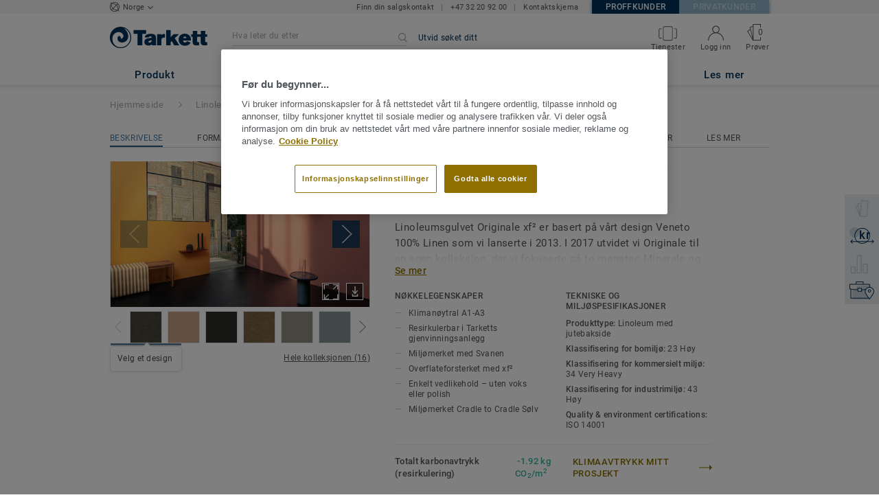

--- FILE ---
content_type: text/html; charset=utf-8
request_url: https://prosjekt.tarkett.no/nb_NO/kolleksjon-C002230-originale-xf2-2-5-mm
body_size: 172509
content:
<!doctype html>
<html data-n-head-ssr lang="nb" data-n-head="%7B%22lang%22:%7B%22ssr%22:%22nb%22%7D%7D">
<head >
  <meta data-n-head="ssr" charset="UTF-8"><meta data-n-head="ssr" http-equiv="X-UA-Compatible" content="IE=edge"><meta data-n-head="ssr" http-equiv="cleartype" content="on"><meta data-n-head="ssr" name="HandheldFriendly" content="True"><meta data-n-head="ssr" name="MobileOptimized" content="320"><meta data-n-head="ssr" name="viewport" content="width=device-width, initial-scale=1, maximum-scale=1"><meta data-n-head="ssr" data-hid="description" name="description" content="Vår linoleumskolleksjon Originale finnes nå også med den slitesterke xf²-overflaten. Enkel å vedlikeholde uten voks eller polish."><meta data-n-head="ssr" property="og:image" content="https://media.tarkett-image.com/large/IN_HP-Linoleum-Floor_Originale-carbon-409_LinoWall-honey-112_LinoWall-candy-135_001.jpg"><title>Originale xf² - Linoleumsgulv fra Tarkett</title><link data-n-head="ssr" rel="icon" href="/favicon.ico?v=2" type="image/x-icon"><link data-n-head="ssr" rel="preconnect" href="https://media.tarkett-image.com"><link data-n-head="ssr" rel="preconnect" href="https://s2epqm9n.tarkett.no"><link data-n-head="ssr" rel="preconnect" href="https://www.google-analytics.com"><link data-n-head="ssr" rel="preconnect" href="https://stats.g.doubleclick.net"><link data-n-head="ssr" rel="preconnect" href="https://rum-static.pingdom.net"><link data-n-head="ssr" rel="preconnect" href="https://siteintercept.qualtrics.com"><link data-n-head="ssr" rel="preconnect" href="https://connect.facebook.net"><link data-n-head="ssr" rel="preconnect" href="https://www.facebook.com"><link data-n-head="ssr" rel="preconnect" href="https://secure.quantserve.com"><link data-n-head="ssr" rel="preconnect" href="https://rules.quantcount.com"><link data-n-head="ssr" rel="preconnect" href="https://www.google.com"><link data-n-head="ssr" rel="canonical" href="https://prosjekt.tarkett.no/nb_NO/kolleksjon-C002230-originale-xf2-2-5-mm"><link data-n-head="ssr" rel="preload" href="/media/img/M/IN_HP-Linoleum-Floor_Originale-carbon-409_LinoWall-honey-112_LinoWall-candy-135_001.jpg" as="image"><script data-n-head="ssr" src="/js/lib/picturefill.min.js" type="text/javascript" defer></script><script data-n-head="ssr" src="https://cdn.cookielaw.org/consent/2237a613-32f8-4c13-8095-d5eed74d78c1/OtAutoBlock.js" type="text/javascript"></script><script data-n-head="ssr" src="https://cdn.cookielaw.org/scripttemplates/otSDKStub.js" type="text/javascript" document-language="true" charset="UTF-8" data-domain-script="2237a613-32f8-4c13-8095-d5eed74d78c1"></script><script data-n-head="ssr" src="/js/lib/onetrust_script.js" type="text/javascript"></script><script data-n-head="ssr" src="/js/lib/qualtrics_survey.js" type="text/javascript" defer></script><script data-n-head="ssr" src="/js/lib/masonry.pkgd.min.js" type="text/javascript" defer></script><link rel="preload" href="/_nuxt/091045c.js" as="script"><link rel="preload" href="/_nuxt/commons/app.14ef7bcaee48115c226d.js" as="script"><link rel="preload" href="/_nuxt/vendors/app.c001ccab35039b322eed.js" as="script"><link rel="preload" href="/_nuxt/app.2f214b6d2a93babaec99.js" as="script"><link rel="preload" href="/_nuxt/pages/collection_view.03f5f93d6443c6a53bf2.js" as="script"><link rel="preload" href="/_nuxt/vendors/pages/collection_view/pages/product_view.2fba958c6dad78d20b1c.js" as="script"><link rel="preload" href="/_nuxt/0.1ee5ac65b1da6f808eb3.js" as="script"><style data-vue-ssr-id="623df546:0 5dd6181f:0 8dbd53a0:0 e5ec9e92:0 2800ac84:0 9b3d1944:0 239e84f7:0 b004c36c:0 5267ab84:0 6d45ba56:0 af43f796:0 31e0fe5e:0 75a7192f:0 1456cac8:0 0f8cc92e:0 3df26d61:0 6c8b38b6:0 5b4c686e:0 6fa9a16f:0 a831a542:0 66013347:0 4fd958cc:0 7755810a:0 25982220:0 6d4ca320:0 370027a8:0 896d1b00:0 d906f418:0 d906f418:1 57a2ca8a:0 d5b9c3c6:0 5aef4525:0 06a01b4d:0 780a2697:0 52838cf9:0 14a1ab90:0 4b54341a:0 17bf57f1:0 9f997906:0 4512368b:0 7f410492:0 04cef0b4:0 62f6f877:0 8d705098:0 8ea23bcc:0 0ca10a90:0 d0620a92:0 fd3af7ae:0 5b99c1ba:0 256b7695:0 88b36af4:0 21c08e5a:0 5b2edbd5:0 9c521436:0 4d24ceb1:0 996d4d54:0 167c4021:0">@font-face{font-family:'Roboto Light';font-style:normal;font-weight:300;font-display:swap;src:url("/css/fonts/Roboto/Light/Roboto-Light.cyrillic-ext.eot");src:local("Roboto Light"),local("Roboto-Light"),url("/css/fonts/Roboto/Light/Roboto-Light.cyrillic-ext.eot?#iefix") format("embedded-opentype"),url("/css/fonts/Roboto/Light/Roboto-Light.cyrillic-ext.woff2") format("woff2"),url("/css/fonts/Roboto/Light/Roboto-Light.cyrillic-ext.woff") format("woff"),url("/css/fonts/Roboto/Light/Roboto-Light.cyrillic-ext.ttf") format("truetype"),url("/css/fonts/Roboto/Light/Roboto-Light.cyrillic-ext.svg#Roboto") format("svg");unicode-range:U+0460-052F, U+1C80-1C88, U+20B4, U+2DE0-2DFF, U+A640-A69F, U+FE2E-FE2F}@font-face{font-family:'Roboto Light';font-style:normal;font-weight:300;font-display:swap;src:url("/css/fonts/Roboto/Light/Roboto-Light.cyrillic.eot");src:local("Roboto Light"),local("Roboto-Light"),url("/css/fonts/Roboto/Light/Roboto-Light.cyrillic.eot?#iefix") format("embedded-opentype"),url("/css/fonts/Roboto/Light/Roboto-Light.cyrillic.woff2") format("woff2"),url("/css/fonts/Roboto/Light/Roboto-Light.cyrillic.woff") format("woff"),url("/css/fonts/Roboto/Light/Roboto-Light.cyrillic.ttf") format("truetype"),url("/css/fonts/Roboto/Light/Roboto-Light.cyrillic.svg#Roboto") format("svg");unicode-range:U+0400-045F, U+0490-0491, U+04B0-04B1, U+2116}@font-face{font-family:'Roboto Light';font-style:normal;font-weight:300;font-display:swap;src:url("/css/fonts/Roboto/Light/Roboto-Light.greek-ext.eot");src:local("Roboto Light"),local("Roboto-Light"),url("/css/fonts/Roboto/Light/Roboto-Light.greek-ext.eot?#iefix") format("embedded-opentype"),url("/css/fonts/Roboto/Light/Roboto-Light.greek-ext.woff2") format("woff2"),url("/css/fonts/Roboto/Light/Roboto-Light.greek-ext.woff") format("woff"),url("/css/fonts/Roboto/Light/Roboto-Light.greek-ext.ttf") format("truetype"),url("/css/fonts/Roboto/Light/Roboto-Light.greek-ext.svg#Roboto") format("svg");unicode-range:U+1F00-1FFF}@font-face{font-family:'Roboto Light';font-style:normal;font-weight:300;font-display:swap;src:url("/css/fonts/Roboto/Light/Roboto-Light.greek.eot");src:local("Roboto Light"),local("Roboto-Light"),url("/css/fonts/Roboto/Light/Roboto-Light.greek.eot?#iefix") format("embedded-opentype"),url("/css/fonts/Roboto/Light/Roboto-Light.greek.woff2") format("woff2"),url("/css/fonts/Roboto/Light/Roboto-Light.greek.woff") format("woff"),url("/css/fonts/Roboto/Light/Roboto-Light.greek.ttf") format("truetype"),url("/css/fonts/Roboto/Light/Roboto-Light.greek.svg#Roboto") format("svg");unicode-range:U+0370-03FF}@font-face{font-family:'Roboto Light';font-style:normal;font-weight:300;font-display:swap;src:url("/css/fonts/Roboto/Light/Roboto-Light.latin-ext.eot");src:local("Roboto Light"),local("Roboto-Light"),url("/css/fonts/Roboto/Light/Roboto-Light.latin-ext.eot?#iefix") format("embedded-opentype"),url("/css/fonts/Roboto/Light/Roboto-Light.latin-ext.woff2") format("woff2"),url("/css/fonts/Roboto/Light/Roboto-Light.latin-ext.woff") format("woff"),url("/css/fonts/Roboto/Light/Roboto-Light.latin-ext.ttf") format("truetype"),url("/css/fonts/Roboto/Light/Roboto-Light.latin-ext.svg#Roboto") format("svg");unicode-range:U+0100-024F, U+0259, U+1E00-1EFF, U+2020, U+20A0-20AB, U+20AD-20CF, U+2113, U+2C60-2C7F, U+A720-A7FF}@font-face{font-family:'Roboto Light';font-style:normal;font-weight:300;font-display:swap;src:url("/css/fonts/Roboto/Light/Roboto-Light.latin.eot");src:local("Roboto Light"),local("Roboto-Light"),url("/css/fonts/Roboto/Light/Roboto-Light.latin.eot?#iefix") format("embedded-opentype"),url("/css/fonts/Roboto/Light/Roboto-Light.latin.woff2") format("woff2"),url("/css/fonts/Roboto/Light/Roboto-Light.latin.woff") format("woff"),url("/css/fonts/Roboto/Light/Roboto-Light.latin.ttf") format("truetype"),url("/css/fonts/Roboto/Light/Roboto-Light.latin.svg#Roboto") format("svg");unicode-range:U+0000-00FF, U+0131, U+0152-0153, U+02BB-02BC, U+02C6, U+02DA, U+02DC, U+2000-206F, U+2074, U+20AC, U+2122, U+2191, U+2193, U+2212, U+2215, U+FEFF, U+FFFD}@font-face{font-family:'Roboto Regular';font-style:normal;font-weight:400;font-display:swap;src:url("/css/fonts/Roboto/Regular/Roboto-Regular.cyrillic-ext.eot");src:local("Roboto"),local("Roboto-Regular"),url("/css/fonts/Roboto/Regular/Roboto-Regular.cyrillic-ext.eot?#iefix") format("embedded-opentype"),url("/css/fonts/Roboto/Regular/Roboto-Regular.cyrillic-ext.woff2") format("woff2"),url("/css/fonts/Roboto/Regular/Roboto-Regular.cyrillic-ext.woff") format("woff"),url("/css/fonts/Roboto/Regular/Roboto-Regular.cyrillic-ext.ttf") format("truetype"),url("/css/fonts/Roboto/Regular/Roboto-Regular.cyrillic-ext.svg#Roboto") format("svg");unicode-range:U+0460-052F, U+1C80-1C88, U+20B4, U+2DE0-2DFF, U+A640-A69F, U+FE2E-FE2F}@font-face{font-family:'Roboto Regular';font-style:normal;font-weight:400;font-display:swap;src:url("/css/fonts/Roboto/Regular/Roboto-Regular.cyrillic.eot");src:local("Roboto"),local("Roboto-Regular"),url("/css/fonts/Roboto/Regular/Roboto-Regular.cyrillic.eot?#iefix") format("embedded-opentype"),url("/css/fonts/Roboto/Regular/Roboto-Regular.cyrillic.woff2") format("woff2"),url("/css/fonts/Roboto/Regular/Roboto-Regular.cyrillic.woff") format("woff"),url("/css/fonts/Roboto/Regular/Roboto-Regular.cyrillic.ttf") format("truetype"),url("/css/fonts/Roboto/Regular/Roboto-Regular.cyrillic.svg#Roboto") format("svg");unicode-range:U+0400-045F, U+0490-0491, U+04B0-04B1, U+2116}@font-face{font-family:'Roboto Regular';font-style:normal;font-weight:400;font-display:swap;src:url("/css/fonts/Roboto/Regular/Roboto-Regular.greek-ext.eot");src:local("Roboto"),local("Roboto-Regular"),url("/css/fonts/Roboto/Regular/Roboto-Regular.greek-ext.eot?#iefix") format("embedded-opentype"),url("/css/fonts/Roboto/Regular/Roboto-Regular.greek-ext.woff2") format("woff2"),url("/css/fonts/Roboto/Regular/Roboto-Regular.greek-ext.woff") format("woff"),url("/css/fonts/Roboto/Regular/Roboto-Regular.greek-ext.ttf") format("truetype"),url("/css/fonts/Roboto/Regular/Roboto-Regular.greek-ext.svg#Roboto") format("svg");unicode-range:U+1F00-1FFF}@font-face{font-family:'Roboto Regular';font-style:normal;font-weight:400;font-display:swap;src:url("/css/fonts/Roboto/Regular/Roboto-Regular.greek.eot");src:local("Roboto"),local("Roboto-Regular"),url("/css/fonts/Roboto/Regular/Roboto-Regular.greek.eot?#iefix") format("embedded-opentype"),url("/css/fonts/Roboto/Regular/Roboto-Regular.greek.woff2") format("woff2"),url("/css/fonts/Roboto/Regular/Roboto-Regular.greek.woff") format("woff"),url("/css/fonts/Roboto/Regular/Roboto-Regular.greek.ttf") format("truetype"),url("/css/fonts/Roboto/Regular/Roboto-Regular.greek.svg#Roboto") format("svg");unicode-range:U+0370-03FF}@font-face{font-family:'Roboto Regular';font-style:normal;font-weight:400;font-display:swap;src:url("/css/fonts/Roboto/Regular/Roboto-Regular.latin-ext.eot");src:local("Roboto"),local("Roboto-Regular"),url("/css/fonts/Roboto/Regular/Roboto-Regular.latin-ext.eot?#iefix") format("embedded-opentype"),url("/css/fonts/Roboto/Regular/Roboto-Regular.latin-ext.woff2") format("woff2"),url("/css/fonts/Roboto/Regular/Roboto-Regular.latin-ext.woff") format("woff"),url("/css/fonts/Roboto/Regular/Roboto-Regular.latin-ext.ttf") format("truetype"),url("/css/fonts/Roboto/Regular/Roboto-Regular.latin-ext.svg#Roboto") format("svg");unicode-range:U+0100-024F, U+0259, U+1E00-1EFF, U+2020, U+20A0-20AB, U+20AD-20CF, U+2113, U+2C60-2C7F, U+A720-A7FF}@font-face{font-family:'Roboto Regular';font-style:normal;font-weight:400;font-display:swap;src:url("/css/fonts/Roboto/Regular/Roboto-Regular.latin.eot");src:local("Roboto"),local("Roboto-Regular"),url("/css/fonts/Roboto/Regular/Roboto-Regular.latin.eot?#iefix") format("embedded-opentype"),url("/css/fonts/Roboto/Regular/Roboto-Regular.latin.woff2") format("woff2"),url("/css/fonts/Roboto/Regular/Roboto-Regular.latin.woff") format("woff"),url("/css/fonts/Roboto/Regular/Roboto-Regular.latin.ttf") format("truetype"),url("/css/fonts/Roboto/Regular/Roboto-Regular.latin.svg#Roboto") format("svg");unicode-range:U+0000-00FF, U+0131, U+0152-0153, U+02BB-02BC, U+02C6, U+02DA, U+02DC, U+2000-206F, U+2074, U+20AC, U+2122, U+2191, U+2193, U+2212, U+2215, U+FEFF, U+FFFD}@font-face{font-family:'Roboto Medium';font-style:normal;font-weight:500;font-display:swap;src:url("/css/fonts/Roboto/Medium/Roboto-Medium.cyrillic-ext.eot");src:local("Roboto Medium"),local("Roboto-Medium"),url("/css/fonts/Roboto/Medium/Roboto-Medium.cyrillic-ext.eot?#iefix") format("embedded-opentype"),url("/css/fonts/Roboto/Medium/Roboto-Medium.cyrillic-ext.woff2") format("woff2"),url("/css/fonts/Roboto/Medium/Roboto-Medium.cyrillic-ext.woff") format("woff"),url("/css/fonts/Roboto/Medium/Roboto-Medium.cyrillic-ext.ttf") format("truetype"),url("/css/fonts/Roboto/Medium/Roboto-Medium.cyrillic-ext.svg#Roboto") format("svg");unicode-range:U+0460-052F, U+1C80-1C88, U+20B4, U+2DE0-2DFF, U+A640-A69F, U+FE2E-FE2F}@font-face{font-family:'Roboto Medium';font-style:normal;font-weight:500;font-display:swap;src:url("/css/fonts/Roboto/Medium/Roboto-Medium.cyrillic.eot");src:local("Roboto Medium"),local("Roboto-Medium"),url("/css/fonts/Roboto/Medium/Roboto-Medium.cyrillic.eot?#iefix") format("embedded-opentype"),url("/css/fonts/Roboto/Medium/Roboto-Medium.cyrillic.woff2") format("woff2"),url("/css/fonts/Roboto/Medium/Roboto-Medium.cyrillic.woff") format("woff"),url("/css/fonts/Roboto/Medium/Roboto-Medium.cyrillic.ttf") format("truetype"),url("/css/fonts/Roboto/Medium/Roboto-Medium.cyrillic.svg#Roboto") format("svg");unicode-range:U+0400-045F, U+0490-0491, U+04B0-04B1, U+2116}@font-face{font-family:'Roboto Medium';font-style:normal;font-weight:500;font-display:swap;src:url("/css/fonts/Roboto/Medium/Roboto-Medium.greek-ext.eot");src:local("Roboto Medium"),local("Roboto-Medium"),url("/css/fonts/Roboto/Medium/Roboto-Medium.greek-ext.eot?#iefix") format("embedded-opentype"),url("/css/fonts/Roboto/Medium/Roboto-Medium.greek-ext.woff2") format("woff2"),url("/css/fonts/Roboto/Medium/Roboto-Medium.greek-ext.woff") format("woff"),url("/css/fonts/Roboto/Medium/Roboto-Medium.greek-ext.ttf") format("truetype"),url("/css/fonts/Roboto/Medium/Roboto-Medium.greek-ext.svg#Roboto") format("svg");unicode-range:U+1F00-1FFF}@font-face{font-family:'Roboto Medium';font-style:normal;font-weight:500;font-display:swap;src:url("/css/fonts/Roboto/Medium/Roboto-Medium.greek.eot");src:local("Roboto Medium"),local("Roboto-Medium"),url("/css/fonts/Roboto/Medium/Roboto-Medium.greek.eot?#iefix") format("embedded-opentype"),url("/css/fonts/Roboto/Medium/Roboto-Medium.greek.woff2") format("woff2"),url("/css/fonts/Roboto/Medium/Roboto-Medium.greek.woff") format("woff"),url("/css/fonts/Roboto/Medium/Roboto-Medium.greek.ttf") format("truetype"),url("/css/fonts/Roboto/Medium/Roboto-Medium.greek.svg#Roboto") format("svg");unicode-range:U+0370-03FF}@font-face{font-family:'Roboto Medium';font-style:normal;font-weight:500;font-display:swap;src:url("/css/fonts/Roboto/Medium/Roboto-Medium.latin-ext.eot");src:local("Roboto Medium"),local("Roboto-Medium"),url("/css/fonts/Roboto/Medium/Roboto-Medium.latin-ext.eot?#iefix") format("embedded-opentype"),url("/css/fonts/Roboto/Medium/Roboto-Medium.latin-ext.woff2") format("woff2"),url("/css/fonts/Roboto/Medium/Roboto-Medium.latin-ext.woff") format("woff"),url("/css/fonts/Roboto/Medium/Roboto-Medium.latin-ext.ttf") format("truetype"),url("/css/fonts/Roboto/Medium/Roboto-Medium.latin-ext.svg#Roboto") format("svg");unicode-range:U+0100-024F, U+0259, U+1E00-1EFF, U+2020, U+20A0-20AB, U+20AD-20CF, U+2113, U+2C60-2C7F, U+A720-A7FF}@font-face{font-family:'Roboto Medium';font-style:normal;font-weight:500;font-display:swap;src:url("/css/fonts/Roboto/Medium/Roboto-Medium.latin.eot");src:local("Roboto Medium"),local("Roboto-Medium"),url("/css/fonts/Roboto/Medium/Roboto-Medium.latin.eot?#iefix") format("embedded-opentype"),url("/css/fonts/Roboto/Medium/Roboto-Medium.latin.woff2") format("woff2"),url("/css/fonts/Roboto/Medium/Roboto-Medium.latin.woff") format("woff"),url("/css/fonts/Roboto/Medium/Roboto-Medium.latin.ttf") format("truetype"),url("/css/fonts/Roboto/Medium/Roboto-Medium.latin.svg#Roboto") format("svg");unicode-range:U+0000-00FF, U+0131, U+0152-0153, U+02BB-02BC, U+02C6, U+02DA, U+02DC, U+2000-206F, U+2074, U+20AC, U+2122, U+2191, U+2193, U+2212, U+2215, U+FEFF, U+FFFD}@font-face{font-family:'Roboto Bold';font-style:normal;font-weight:700;font-display:swap;src:url("/css/fonts/Roboto/Bold/Roboto-Bold.cyrillic-ext.eot");src:local("Roboto Bold"),local("Roboto-Bold"),url("/css/fonts/Roboto/Bold/Roboto-Bold.cyrillic-ext.eot?#iefix") format("embedded-opentype"),url("/css/fonts/Roboto/Bold/Roboto-Bold.cyrillic-ext.woff2") format("woff2"),url("/css/fonts/Roboto/Bold/Roboto-Bold.cyrillic-ext.woff") format("woff"),url("/css/fonts/Roboto/Bold/Roboto-Bold.cyrillic-ext.ttf") format("truetype"),url("/css/fonts/Roboto/Bold/Roboto-Bold.cyrillic-ext.svg#Roboto") format("svg");unicode-range:U+0460-052F, U+1C80-1C88, U+20B4, U+2DE0-2DFF, U+A640-A69F, U+FE2E-FE2F}@font-face{font-family:'Roboto Bold';font-style:normal;font-weight:700;font-display:swap;src:url("/css/fonts/Roboto/Bold/Roboto-Bold.cyrillic.eot");src:local("Roboto Bold"),local("Roboto-Bold"),url("/css/fonts/Roboto/Bold/Roboto-Bold.cyrillic.eot?#iefix") format("embedded-opentype"),url("/css/fonts/Roboto/Bold/Roboto-Bold.cyrillic.woff2") format("woff2"),url("/css/fonts/Roboto/Bold/Roboto-Bold.cyrillic.woff") format("woff"),url("/css/fonts/Roboto/Bold/Roboto-Bold.cyrillic.ttf") format("truetype"),url("/css/fonts/Roboto/Bold/Roboto-Bold.cyrillic.svg#Roboto") format("svg");unicode-range:U+0400-045F, U+0490-0491, U+04B0-04B1, U+2116}@font-face{font-family:'Roboto Bold';font-style:normal;font-weight:700;font-display:swap;src:url("/css/fonts/Roboto/Bold/Roboto-Bold.greek-ext.eot");src:local("Roboto Bold"),local("Roboto-Bold"),url("/css/fonts/Roboto/Bold/Roboto-Bold.greek-ext.eot?#iefix") format("embedded-opentype"),url("/css/fonts/Roboto/Bold/Roboto-Bold.greek-ext.woff2") format("woff2"),url("/css/fonts/Roboto/Bold/Roboto-Bold.greek-ext.woff") format("woff"),url("/css/fonts/Roboto/Bold/Roboto-Bold.greek-ext.ttf") format("truetype"),url("/css/fonts/Roboto/Bold/Roboto-Bold.greek-ext.svg#Roboto") format("svg");unicode-range:U+1F00-1FFF}@font-face{font-family:'Roboto Bold';font-style:normal;font-weight:700;font-display:swap;src:url("/css/fonts/Roboto/Bold/Roboto-Bold.greek.eot");src:local("Roboto Bold"),local("Roboto-Bold"),url("/css/fonts/Roboto/Bold/Roboto-Bold.greek.eot?#iefix") format("embedded-opentype"),url("/css/fonts/Roboto/Bold/Roboto-Bold.greek.woff2") format("woff2"),url("/css/fonts/Roboto/Bold/Roboto-Bold.greek.woff") format("woff"),url("/css/fonts/Roboto/Bold/Roboto-Bold.greek.ttf") format("truetype"),url("/css/fonts/Roboto/Bold/Roboto-Bold.greek.svg#Roboto") format("svg");unicode-range:U+0370-03FF}@font-face{font-family:'Roboto Bold';font-style:normal;font-weight:700;font-display:swap;src:url("/css/fonts/Roboto/Bold/Roboto-Bold.latin-ext.eot");src:local("Roboto Bold"),local("Roboto-Bold"),url("/css/fonts/Roboto/Bold/Roboto-Bold.latin-ext.eot?#iefix") format("embedded-opentype"),url("/css/fonts/Roboto/Bold/Roboto-Bold.latin-ext.woff2") format("woff2"),url("/css/fonts/Roboto/Bold/Roboto-Bold.latin-ext.woff") format("woff"),url("/css/fonts/Roboto/Bold/Roboto-Bold.latin-ext.ttf") format("truetype"),url("/css/fonts/Roboto/Bold/Roboto-Bold.latin-ext.svg#Roboto") format("svg");unicode-range:U+0100-024F, U+0259, U+1E00-1EFF, U+2020, U+20A0-20AB, U+20AD-20CF, U+2113, U+2C60-2C7F, U+A720-A7FF}@font-face{font-family:'Roboto Bold';font-style:normal;font-weight:700;font-display:swap;src:url("/css/fonts/Roboto/Bold/Roboto-Bold.latin.eot");src:local("Roboto Bold"),local("Roboto-Bold"),url("/css/fonts/Roboto/Bold/Roboto-Bold.latin.eot?#iefix") format("embedded-opentype"),url("/css/fonts/Roboto/Bold/Roboto-Bold.latin.woff2") format("woff2"),url("/css/fonts/Roboto/Bold/Roboto-Bold.latin.woff") format("woff"),url("/css/fonts/Roboto/Bold/Roboto-Bold.latin.ttf") format("truetype"),url("/css/fonts/Roboto/Bold/Roboto-Bold.latin.svg#Roboto") format("svg");unicode-range:U+0000-00FF, U+0131, U+0152-0153, U+02BB-02BC, U+02C6, U+02DA, U+02DC, U+2000-206F, U+2074, U+20AC, U+2122, U+2191, U+2193, U+2212, U+2215, U+FEFF, U+FFFD}@font-face{font-family:'Georgia Regular';src:local("Georgia"),url("/css/fonts/Georgia/Georgia.woff2") format("woff2"),url("/css/fonts/Georgia/Georgia.woff") format("woff"),url("/css/fonts/Georgia/Georgia.ttf") format("truetype"),url("/css/fonts/Georgia/Georgia.otf") format("opentype"),url("/css/fonts/Georgia/Georgia.eot") format("embedded-opentype"),url("/css/fonts/Georgia/Georgia.eot?#iefix") format("embedded-opentype");font-display:swap}/*! normalize.css v3.0.1 | MIT License | git.io/normalize */html{font-family:sans-serif;-ms-text-size-adjust:100%;-webkit-text-size-adjust:100%}body{margin:0}article,aside,details,figcaption,figure,footer,header,hgroup,main,nav,section,summary{display:block}audio,canvas,progress,video{display:inline-block;vertical-align:baseline}audio:not([controls]){display:none;height:0}[hidden],template{display:none}a{background:transparent}a:active,a:hover{outline:0}abbr[title]{border-bottom:1px dotted}b,strong{font-weight:bold}dfn{font-style:italic}h1{font-size:2em;margin:0.67em 0}mark{background:#ff0;color:#000}small{font-size:80%}sub,sup{font-size:75%;line-height:0;position:relative;vertical-align:baseline}sup{top:-0.5em}sub{bottom:-0.25em}img{border:0}svg:not(:root){overflow:hidden}figure{margin:1em 40px}hr{box-sizing:content-box;height:0}pre{overflow:auto}code,kbd,pre,samp{font-family:monospace, monospace;font-size:1em}button,input,optgroup,select,textarea{color:inherit;font:inherit;margin:0}button{overflow:visible}button,select{text-transform:none}button,html input[type="button"],input[type="reset"],input[type="submit"]{-webkit-appearance:button;cursor:pointer}button[disabled],html input[disabled]{cursor:default}button::-moz-focus-inner,input::-moz-focus-inner{border:0;padding:0}input{line-height:normal}input[type="checkbox"],input[type="radio"]{box-sizing:border-box;padding:0}input[type="number"]::-webkit-inner-spin-button,input[type="number"]::-webkit-outer-spin-button{height:auto}input[type="search"]{-webkit-appearance:textfield;box-sizing:content-box}input[type="search"]::-webkit-search-cancel-button,input[type="search"]::-webkit-search-decoration{-webkit-appearance:none}fieldset{border:1px solid #c0c0c0;margin:0 2px;padding:0.35em 0.625em 0.75em}legend{border:0;padding:0}textarea{overflow:auto}optgroup{font-weight:bold}table{border-collapse:collapse;border-spacing:0}td,th{padding:0}.container{margin-right:auto;margin-left:auto;padding-left:15px;padding-right:15px}.container:before,.container:after{content:" ";display:table}.container:after{clear:both}@media (min-width: 640px){.container{width:750px}}@media (min-width: 768px){.container{width:970px}}@media (min-width: 990px){.container{width:1170px}}.container-fluid{margin-right:auto;margin-left:auto;padding-left:15px;padding-right:15px;min-height:100vh;width:100%;display:flex;flex-direction:column}.container-fluid:before,.container-fluid:after{content:" ";display:table}.container-fluid:after{clear:both}.row{margin-left:-15px;margin-right:-15px}.row:before,.row:after{content:" ";display:table}.row:after{clear:both}.col-xs-1,.col-sm-1,.col-md-1,.col-lg-1,.col-xs-2,.col-sm-2,.col-md-2,.col-lg-2,.col-xs-3,.col-sm-3,.col-md-3,.col-lg-3,.col-xs-4,.col-sm-4,.col-md-4,.col-lg-4,.col-xs-5,.col-sm-5,.col-md-5,.col-lg-5,.col-xs-6,.col-sm-6,.col-md-6,.col-lg-6,.col-xs-7,.col-sm-7,.col-md-7,.col-lg-7,.col-xs-8,.col-sm-8,.col-md-8,.col-lg-8,.col-xs-9,.col-sm-9,.col-md-9,.col-lg-9,.col-xs-10,.col-sm-10,.col-md-10,.col-lg-10,.col-xs-11,.col-sm-11,.col-md-11,.col-lg-11,.col-xs-12,.col-sm-12,.col-md-12,.col-lg-12{position:relative;min-height:1px;padding-left:15px;padding-right:15px}.col-xs-1,.col-xs-2,.col-xs-3,.col-xs-4,.col-xs-5,.col-xs-6,.col-xs-7,.col-xs-8,.col-xs-9,.col-xs-10,.col-xs-11,.col-xs-12{float:left}.col-xs-1{width:8.33333%}.col-xs-2{width:16.66667%}.col-xs-3{width:25%}.col-xs-4{width:33.33333%}.col-xs-5{width:41.66667%}.col-xs-6{width:50%}.col-xs-7{width:58.33333%}.col-xs-8{width:66.66667%}.col-xs-9{width:75%}.col-xs-10{width:83.33333%}.col-xs-11{width:91.66667%}.col-xs-12{width:100%}.col-xs-pull-0{right:auto}.col-xs-pull-1{right:8.33333%}.col-xs-pull-2{right:16.66667%}.col-xs-pull-3{right:25%}.col-xs-pull-4{right:33.33333%}.col-xs-pull-5{right:41.66667%}.col-xs-pull-6{right:50%}.col-xs-pull-7{right:58.33333%}.col-xs-pull-8{right:66.66667%}.col-xs-pull-9{right:75%}.col-xs-pull-10{right:83.33333%}.col-xs-pull-11{right:91.66667%}.col-xs-pull-12{right:100%}.col-xs-push-0{left:auto}.col-xs-push-1{left:8.33333%}.col-xs-push-2{left:16.66667%}.col-xs-push-3{left:25%}.col-xs-push-4{left:33.33333%}.col-xs-push-5{left:41.66667%}.col-xs-push-6{left:50%}.col-xs-push-7{left:58.33333%}.col-xs-push-8{left:66.66667%}.col-xs-push-9{left:75%}.col-xs-push-10{left:83.33333%}.col-xs-push-11{left:91.66667%}.col-xs-push-12{left:100%}.col-xs-offset-0{margin-left:0%}.col-xs-offset-1{margin-left:8.33333%}.col-xs-offset-2{margin-left:16.66667%}.col-xs-offset-3{margin-left:25%}.col-xs-offset-4{margin-left:33.33333%}.col-xs-offset-5{margin-left:41.66667%}.col-xs-offset-6{margin-left:50%}.col-xs-offset-7{margin-left:58.33333%}.col-xs-offset-8{margin-left:66.66667%}.col-xs-offset-9{margin-left:75%}.col-xs-offset-10{margin-left:83.33333%}.col-xs-offset-11{margin-left:91.66667%}.col-xs-offset-12{margin-left:100%}@media (min-width: 640px){.col-sm-1,.col-sm-2,.col-sm-3,.col-sm-4,.col-sm-5,.col-sm-6,.col-sm-7,.col-sm-8,.col-sm-9,.col-sm-10,.col-sm-11,.col-sm-12{float:left}.col-sm-1{width:8.33333%}.col-sm-2{width:16.66667%}.col-sm-3{width:25%}.col-sm-4{width:33.33333%}.col-sm-5{width:41.66667%}.col-sm-6{width:50%}.col-sm-7{width:58.33333%}.col-sm-8{width:66.66667%}.col-sm-9{width:75%}.col-sm-10{width:83.33333%}.col-sm-11{width:91.66667%}.col-sm-12{width:100%}.col-sm-pull-0{right:auto}.col-sm-pull-1{right:8.33333%}.col-sm-pull-2{right:16.66667%}.col-sm-pull-3{right:25%}.col-sm-pull-4{right:33.33333%}.col-sm-pull-5{right:41.66667%}.col-sm-pull-6{right:50%}.col-sm-pull-7{right:58.33333%}.col-sm-pull-8{right:66.66667%}.col-sm-pull-9{right:75%}.col-sm-pull-10{right:83.33333%}.col-sm-pull-11{right:91.66667%}.col-sm-pull-12{right:100%}.col-sm-push-0{left:auto}.col-sm-push-1{left:8.33333%}.col-sm-push-2{left:16.66667%}.col-sm-push-3{left:25%}.col-sm-push-4{left:33.33333%}.col-sm-push-5{left:41.66667%}.col-sm-push-6{left:50%}.col-sm-push-7{left:58.33333%}.col-sm-push-8{left:66.66667%}.col-sm-push-9{left:75%}.col-sm-push-10{left:83.33333%}.col-sm-push-11{left:91.66667%}.col-sm-push-12{left:100%}.col-sm-offset-0{margin-left:0%}.col-sm-offset-1{margin-left:8.33333%}.col-sm-offset-2{margin-left:16.66667%}.col-sm-offset-3{margin-left:25%}.col-sm-offset-4{margin-left:33.33333%}.col-sm-offset-5{margin-left:41.66667%}.col-sm-offset-6{margin-left:50%}.col-sm-offset-7{margin-left:58.33333%}.col-sm-offset-8{margin-left:66.66667%}.col-sm-offset-9{margin-left:75%}.col-sm-offset-10{margin-left:83.33333%}.col-sm-offset-11{margin-left:91.66667%}.col-sm-offset-12{margin-left:100%}}@media (min-width: 768px){.col-md-1,.col-md-2,.col-md-3,.col-md-4,.col-md-5,.col-md-6,.col-md-7,.col-md-8,.col-md-9,.col-md-10,.col-md-11,.col-md-12{float:left}.col-md-1{width:8.33333%}.col-md-2{width:16.66667%}.col-md-3{width:25%}.col-md-4{width:33.33333%}.col-md-5{width:41.66667%}.col-md-6{width:50%}.col-md-7{width:58.33333%}.col-md-8{width:66.66667%}.col-md-9{width:75%}.col-md-10{width:83.33333%}.col-md-11{width:91.66667%}.col-md-12{width:100%}.col-md-pull-0{right:auto}.col-md-pull-1{right:8.33333%}.col-md-pull-2{right:16.66667%}.col-md-pull-3{right:25%}.col-md-pull-4{right:33.33333%}.col-md-pull-5{right:41.66667%}.col-md-pull-6{right:50%}.col-md-pull-7{right:58.33333%}.col-md-pull-8{right:66.66667%}.col-md-pull-9{right:75%}.col-md-pull-10{right:83.33333%}.col-md-pull-11{right:91.66667%}.col-md-pull-12{right:100%}.col-md-push-0{left:auto}.col-md-push-1{left:8.33333%}.col-md-push-2{left:16.66667%}.col-md-push-3{left:25%}.col-md-push-4{left:33.33333%}.col-md-push-5{left:41.66667%}.col-md-push-6{left:50%}.col-md-push-7{left:58.33333%}.col-md-push-8{left:66.66667%}.col-md-push-9{left:75%}.col-md-push-10{left:83.33333%}.col-md-push-11{left:91.66667%}.col-md-push-12{left:100%}.col-md-offset-0{margin-left:0%}.col-md-offset-1{margin-left:8.33333%}.col-md-offset-2{margin-left:16.66667%}.col-md-offset-3{margin-left:25%}.col-md-offset-4{margin-left:33.33333%}.col-md-offset-5{margin-left:41.66667%}.col-md-offset-6{margin-left:50%}.col-md-offset-7{margin-left:58.33333%}.col-md-offset-8{margin-left:66.66667%}.col-md-offset-9{margin-left:75%}.col-md-offset-10{margin-left:83.33333%}.col-md-offset-11{margin-left:91.66667%}.col-md-offset-12{margin-left:100%}}@media (min-width: 990px){.col-lg-1,.col-lg-2,.col-lg-3,.col-lg-4,.col-lg-5,.col-lg-6,.col-lg-7,.col-lg-8,.col-lg-9,.col-lg-10,.col-lg-11,.col-lg-12{float:left}.col-lg-1{width:8.33333%}.col-lg-2{width:16.66667%}.col-lg-3{width:25%}.col-lg-4{width:33.33333%}.col-lg-5{width:41.66667%}.col-lg-6{width:50%}.col-lg-7{width:58.33333%}.col-lg-8{width:66.66667%}.col-lg-9{width:75%}.col-lg-10{width:83.33333%}.col-lg-11{width:91.66667%}.col-lg-12{width:100%}.col-lg-pull-0{right:auto}.col-lg-pull-1{right:8.33333%}.col-lg-pull-2{right:16.66667%}.col-lg-pull-3{right:25%}.col-lg-pull-4{right:33.33333%}.col-lg-pull-5{right:41.66667%}.col-lg-pull-6{right:50%}.col-lg-pull-7{right:58.33333%}.col-lg-pull-8{right:66.66667%}.col-lg-pull-9{right:75%}.col-lg-pull-10{right:83.33333%}.col-lg-pull-11{right:91.66667%}.col-lg-pull-12{right:100%}.col-lg-push-0{left:auto}.col-lg-push-1{left:8.33333%}.col-lg-push-2{left:16.66667%}.col-lg-push-3{left:25%}.col-lg-push-4{left:33.33333%}.col-lg-push-5{left:41.66667%}.col-lg-push-6{left:50%}.col-lg-push-7{left:58.33333%}.col-lg-push-8{left:66.66667%}.col-lg-push-9{left:75%}.col-lg-push-10{left:83.33333%}.col-lg-push-11{left:91.66667%}.col-lg-push-12{left:100%}.col-lg-offset-0{margin-left:0%}.col-lg-offset-1{margin-left:8.33333%}.col-lg-offset-2{margin-left:16.66667%}.col-lg-offset-3{margin-left:25%}.col-lg-offset-4{margin-left:33.33333%}.col-lg-offset-5{margin-left:41.66667%}.col-lg-offset-6{margin-left:50%}.col-lg-offset-7{margin-left:58.33333%}.col-lg-offset-8{margin-left:66.66667%}.col-lg-offset-9{margin-left:75%}.col-lg-offset-10{margin-left:83.33333%}.col-lg-offset-11{margin-left:91.66667%}.col-lg-offset-12{margin-left:100%}}.carousel{position:relative}.carousel-inner{position:relative;overflow:hidden;width:100%}.carousel-inner>.item{display:none;position:relative;-webkit-transition:0.6s ease-in-out left;-o-transition:0.6s ease-in-out left;transition:0.6s ease-in-out left}.carousel-inner>.item>img,.carousel-inner>.item>a>img{display:block;max-width:100%;height:auto;line-height:1}@media all and (transform-3d), (-webkit-transform-3d){.carousel-inner>.item{-webkit-transition:-webkit-transform 0.6s ease-in-out;-moz-transition:-moz-transform 0.6s ease-in-out;-o-transition:-o-transform 0.6s ease-in-out;transition:transform 0.6s ease-in-out;-webkit-backface-visibility:hidden;-moz-backface-visibility:hidden;backface-visibility:hidden;-webkit-perspective:1000px;-moz-perspective:1000px;perspective:1000px}.carousel-inner>.item.next,.carousel-inner>.item.active.right{-webkit-transform:translate3d(100%, 0, 0);transform:translate3d(100%, 0, 0);left:0}.carousel-inner>.item.prev,.carousel-inner>.item.active.left{-webkit-transform:translate3d(-100%, 0, 0);transform:translate3d(-100%, 0, 0);left:0}.carousel-inner>.item.next.left,.carousel-inner>.item.prev.right,.carousel-inner>.item.active{-webkit-transform:translate3d(0, 0, 0);transform:translate3d(0, 0, 0);left:0}}.carousel-inner>.active,.carousel-inner>.next,.carousel-inner>.prev{display:block}.carousel-inner>.active{left:0}.carousel-inner>.next,.carousel-inner>.prev{position:absolute;top:0;width:100%}.carousel-inner>.next{left:100%}.carousel-inner>.prev{left:-100%}.carousel-inner>.next.left,.carousel-inner>.prev.right{left:0}.carousel-inner>.active.left{left:-100%}.carousel-inner>.active.right{left:100%}.carousel-control{position:absolute;top:0;left:0;bottom:0;width:15%;opacity:.5;filter:alpha(opacity=50);font-size:20px;color:#fff;text-align:center;text-shadow:0 1px 2px rgba(0,0,0,0.6);background-color:rgba(0,0,0,0)}.carousel-control.left{background-image:-webkit-linear-gradient(left, rgba(0,0,0,0.5) 0%, rgba(0,0,0,0.0001) 100%);background-image:-o-linear-gradient(left, rgba(0,0,0,0.5) 0%, rgba(0,0,0,0.0001) 100%);background-image:linear-gradient(to right, rgba(0,0,0,0.5) 0%, rgba(0,0,0,0.0001) 100%);background-repeat:repeat-x;filter:progid:DXImageTransform.Microsoft.gradient(startColorstr='#80000000', endColorstr='#00000000', GradientType=1)}.carousel-control.right{left:auto;right:0;background-image:-webkit-linear-gradient(left, rgba(0,0,0,0.0001) 0%, rgba(0,0,0,0.5) 100%);background-image:-o-linear-gradient(left, rgba(0,0,0,0.0001) 0%, rgba(0,0,0,0.5) 100%);background-image:linear-gradient(to right, rgba(0,0,0,0.0001) 0%, rgba(0,0,0,0.5) 100%);background-repeat:repeat-x;filter:progid:DXImageTransform.Microsoft.gradient(startColorstr='#00000000', endColorstr='#80000000', GradientType=1)}.carousel-control:hover,.carousel-control:focus{outline:0;color:#fff;text-decoration:none;opacity:.9;filter:alpha(opacity=90)}.carousel-control .icon-prev,.carousel-control .icon-next,.carousel-control .glyphicon-chevron-left,.carousel-control .glyphicon-chevron-right{position:absolute;top:50%;margin-top:-10px;z-index:5;display:inline-block}.carousel-control .icon-prev,.carousel-control .glyphicon-chevron-left{left:50%;margin-left:-10px}.carousel-control .icon-next,.carousel-control .glyphicon-chevron-right{right:50%;margin-right:-10px}.carousel-control .icon-prev,.carousel-control .icon-next{width:20px;height:20px;line-height:1;font-family:serif}.carousel-control .icon-prev:before{content:'\2039'}.carousel-control .icon-next:before{content:'\203a'}.carousel-indicators{position:absolute;bottom:10px;left:50%;z-index:15;width:60%;margin-left:-30%;padding-left:0;list-style:none;text-align:center}.carousel-indicators li{display:inline-block;width:10px;height:10px;margin:1px;text-indent:-999px;border:1px solid #fff;border-radius:10px;cursor:pointer;background-color:#000 \9;background-color:rgba(0,0,0,0)}.carousel-indicators .active{margin:0;width:12px;height:12px;background-color:#fff}.carousel-caption{position:absolute;left:15%;right:15%;bottom:20px;z-index:10;padding-top:20px;padding-bottom:20px;color:#fff;text-align:center;text-shadow:0 1px 2px rgba(0,0,0,0.6)}.carousel-caption .btn{text-shadow:none}@media screen and (min-width: 640px){.carousel-control .glyphicon-chevron-left,.carousel-control .glyphicon-chevron-right,.carousel-control .icon-prev,.carousel-control .icon-next{width:30px;height:30px;margin-top:-10px;font-size:30px}.carousel-control .glyphicon-chevron-left,.carousel-control .icon-prev{margin-left:-10px}.carousel-control .glyphicon-chevron-right,.carousel-control .icon-next{margin-right:-10px}.carousel-caption{left:20%;right:20%;padding-bottom:30px}.carousel-indicators{bottom:20px}}.fade{opacity:0;-webkit-transition:opacity 0.15s linear;-o-transition:opacity 0.15s linear;transition:opacity 0.15s linear}.fade.in{opacity:1}.collapse{display:none}.collapse.in{display:block}tr.collapse.in{display:table-row}tbody.collapse.in{display:table-row-group}.collapsing{position:relative;height:0;overflow:hidden;-webkit-transition-property:height,visibility;transition-property:height,visibility;-webkit-transition-duration:0.35s;transition-duration:0.35s;-webkit-transition-timing-function:ease;transition-timing-function:ease}fieldset{padding:0;margin:0;border:0;min-width:0}legend{display:block;width:100%;padding:0;margin-bottom:20px;font-size:21px;line-height:inherit;color:#333;border:0;border-bottom:1px solid #e5e5e5}label{display:inline-block;max-width:100%;margin-bottom:5px;font-weight:bold}input[type="search"]{-webkit-box-sizing:border-box;-moz-box-sizing:border-box;box-sizing:border-box}input[type="radio"],input[type="checkbox"]{margin:4px 0 0;margin-top:1px \9;line-height:normal}input[type="file"]{display:block}input[type="range"]{display:block;width:100%}select[multiple],select[size]{height:auto}input[type="file"]:focus,input[type="radio"]:focus,input[type="checkbox"]:focus{outline:5px auto -webkit-focus-ring-color;outline-offset:-2px}output{display:block;padding-top:7px;font-size:14px;line-height:1.42857;color:#555}.form-control{display:block;width:100%;height:34px;padding:6px 12px;font-size:14px;line-height:1.42857;color:#555;background-color:#fff;background-image:none;border:1px solid #ccc;border-radius:4px;-webkit-box-shadow:inset 0 1px 1px rgba(0,0,0,0.075);box-shadow:inset 0 1px 1px rgba(0,0,0,0.075);-webkit-transition:border-color ease-in-out 0.15s,box-shadow ease-in-out 0.15s;-o-transition:border-color ease-in-out 0.15s,box-shadow ease-in-out 0.15s;transition:border-color ease-in-out 0.15s,box-shadow ease-in-out 0.15s}.form-control:focus{border-color:#66afe9;outline:0;-webkit-box-shadow:inset 0 1px 1px rgba(0,0,0,0.075),0 0 8px rgba(102,175,233,0.6);box-shadow:inset 0 1px 1px rgba(0,0,0,0.075),0 0 8px rgba(102,175,233,0.6)}.form-control::-moz-placeholder{color:#999;font-size:15px;line-height:23px;opacity:1}.form-control:-ms-input-placeholder{color:#999;font-size:15px;line-height:23px}.form-control::-webkit-input-placeholder{color:#999;font-size:15px;line-height:23px}.form-control--bg-behavior{background-color:#F7F7F7}.form-control::-ms-expand{border:0;background-color:transparent}.form-control[disabled],.form-control[readonly],fieldset[disabled] .form-control{background-color:#eee;opacity:1}.form-control[disabled],fieldset[disabled] .form-control{cursor:not-allowed}textarea.form-control{height:auto}input[type="search"]{-webkit-appearance:none}@media screen and (-webkit-min-device-pixel-ratio: 0){input[type="date"].form-control,input[type="time"].form-control,input[type="datetime-local"].form-control,input[type="month"].form-control{line-height:34px}input[type="date"].input-sm,.input-group-sm input[type="date"],input[type="time"].input-sm,.input-group-sm input[type="time"],input[type="datetime-local"].input-sm,.input-group-sm input[type="datetime-local"],input[type="month"].input-sm,.input-group-sm input[type="month"]{line-height:30px}input[type="date"].input-lg,.input-group-lg input[type="date"],input[type="time"].input-lg,.input-group-lg input[type="time"],input[type="datetime-local"].input-lg,.input-group-lg input[type="datetime-local"],input[type="month"].input-lg,.input-group-lg input[type="month"]{line-height:46px}}.form-group{margin-bottom:15px}.radio,.checkbox{position:relative;display:block;margin-top:10px;margin-bottom:10px}.radio label,.checkbox label{min-height:20px;padding-left:20px;margin-bottom:0;font-weight:normal;cursor:pointer}.radio input[type="radio"],.radio-inline input[type="radio"],.checkbox input[type="checkbox"],.checkbox-inline input[type="checkbox"]{position:absolute;margin-left:-20px;margin-top:4px \9}.radio+.radio,.checkbox+.checkbox{margin-top:-5px}.radio-inline,.checkbox-inline{position:relative;display:inline-block;padding-left:20px;margin-bottom:0;vertical-align:middle;font-weight:normal;cursor:pointer}.radio-inline+.radio-inline,.checkbox-inline+.checkbox-inline{margin-top:0;margin-left:10px}input[type="radio"][disabled],input[type="radio"].disabled,fieldset[disabled] input[type="radio"],input[type="checkbox"][disabled],input[type="checkbox"].disabled,fieldset[disabled] input[type="checkbox"]{cursor:not-allowed}.radio-inline.disabled,fieldset[disabled] .radio-inline,.checkbox-inline.disabled,fieldset[disabled] .checkbox-inline{cursor:not-allowed}.radio.disabled label,fieldset[disabled] .radio label,.checkbox.disabled label,fieldset[disabled] .checkbox label{cursor:not-allowed}.form-control-static{padding-top:7px;padding-bottom:7px;margin-bottom:0;min-height:34px}.form-control-static.input-lg,.form-control-static.input-sm{padding-left:0;padding-right:0}.input-sm{height:30px;padding:5px 10px;font-size:12px;line-height:1.5;border-radius:3px}select.input-sm{height:30px;line-height:30px}textarea.input-sm,select[multiple].input-sm{height:auto}.form-group-sm .form-control{height:30px;padding:5px 10px;font-size:12px;line-height:1.5;border-radius:3px}.form-group-sm select.form-control{height:30px;line-height:30px}.form-group-sm textarea.form-control,.form-group-sm select[multiple].form-control{height:auto}.form-group-sm .form-control-static{height:30px;min-height:32px;padding:6px 10px;font-size:12px;line-height:1.5}.input-lg{height:46px;padding:10px 16px;font-size:18px;line-height:1.33333;border-radius:6px}select.input-lg{height:46px;line-height:46px}textarea.input-lg,select[multiple].input-lg{height:auto}.form-group-lg .form-control{height:46px;padding:10px 16px;font-size:18px;line-height:1.33333;border-radius:6px}.form-group-lg select.form-control{height:46px;line-height:46px}.form-group-lg textarea.form-control,.form-group-lg select[multiple].form-control{height:auto}.form-group-lg .form-control-static{height:46px;min-height:38px;padding:11px 16px;font-size:18px;line-height:1.33333}.has-feedback{position:relative}.has-feedback .form-control{padding-right:42.5px}.form-control-feedback{position:absolute;top:0;right:0;z-index:2;display:block;width:34px;height:34px;line-height:34px;text-align:center;pointer-events:none}.input-lg+.form-control-feedback,.input-group-lg+.form-control-feedback,.form-group-lg .form-control+.form-control-feedback{width:46px;height:46px;line-height:46px}.input-sm+.form-control-feedback,.input-group-sm+.form-control-feedback,.form-group-sm .form-control+.form-control-feedback{width:30px;height:30px;line-height:30px}.has-success .help-block,.has-success .control-label,.has-success .radio,.has-success .checkbox,.has-success .radio-inline,.has-success .checkbox-inline,.has-success.radio label,.has-success.checkbox label,.has-success.radio-inline label,.has-success.checkbox-inline label{color:#3c763d}.has-success .form-control{border-color:#3c763d;-webkit-box-shadow:inset 0 1px 1px rgba(0,0,0,0.075);box-shadow:inset 0 1px 1px rgba(0,0,0,0.075)}.has-success .form-control:focus{border-color:#2b542c;-webkit-box-shadow:inset 0 1px 1px rgba(0,0,0,0.075),0 0 6px #67b168;box-shadow:inset 0 1px 1px rgba(0,0,0,0.075),0 0 6px #67b168}.has-success .input-group-addon{color:#3c763d;border-color:#3c763d;background-color:#dff0d8}.has-success .form-control-feedback{color:#3c763d}.has-warning .help-block,.has-warning .control-label,.has-warning .radio,.has-warning .checkbox,.has-warning .radio-inline,.has-warning .checkbox-inline,.has-warning.radio label,.has-warning.checkbox label,.has-warning.radio-inline label,.has-warning.checkbox-inline label{color:#8a6d3b}.has-warning .form-control{border-color:#8a6d3b;-webkit-box-shadow:inset 0 1px 1px rgba(0,0,0,0.075);box-shadow:inset 0 1px 1px rgba(0,0,0,0.075)}.has-warning .form-control:focus{border-color:#66512c;-webkit-box-shadow:inset 0 1px 1px rgba(0,0,0,0.075),0 0 6px #c0a16b;box-shadow:inset 0 1px 1px rgba(0,0,0,0.075),0 0 6px #c0a16b}.has-warning .input-group-addon{color:#8a6d3b;border-color:#8a6d3b;background-color:#fcf8e3}.has-warning .form-control-feedback{color:#8a6d3b}.has-error .help-block,.has-error .control-label,.has-error .radio,.has-error .checkbox,.has-error .radio-inline,.has-error .checkbox-inline,.has-error.radio label,.has-error.checkbox label,.has-error.radio-inline label,.has-error.checkbox-inline label{color:#a94442}.has-error .form-control{border-color:#a94442;-webkit-box-shadow:inset 0 1px 1px rgba(0,0,0,0.075);box-shadow:inset 0 1px 1px rgba(0,0,0,0.075)}.has-error .form-control:focus{border-color:#843534;-webkit-box-shadow:inset 0 1px 1px rgba(0,0,0,0.075),0 0 6px #ce8483;box-shadow:inset 0 1px 1px rgba(0,0,0,0.075),0 0 6px #ce8483}.has-error .input-group-addon{color:#a94442;border-color:#a94442;background-color:#f2dede}.has-error .form-control-feedback{color:#a94442}.has-feedback label ~ .form-control-feedback{top:25px}.has-feedback label.sr-only ~ .form-control-feedback{top:0}.help-block{display:block;margin-top:5px;margin-bottom:10px;color:#737373}@media (min-width: 640px){.form-inline .form-group{display:inline-block;margin-bottom:0;vertical-align:middle}.form-inline .form-control{display:inline-block;width:auto;vertical-align:middle}.form-inline .form-control-static{display:inline-block}.form-inline .input-group{display:inline-table;vertical-align:middle}.form-inline .input-group .input-group-addon,.form-inline .input-group .input-group-btn,.form-inline .input-group .form-control{width:auto}.form-inline .input-group>.form-control{width:100%}.form-inline .control-label{margin-bottom:0;vertical-align:middle}.form-inline .radio,.form-inline .checkbox{display:inline-block;margin-top:0;margin-bottom:0;vertical-align:middle}.form-inline .radio label,.form-inline .checkbox label{padding-left:0}.form-inline .radio input[type="radio"],.form-inline .checkbox input[type="checkbox"]{position:relative;margin-left:0}.form-inline .has-feedback .form-control-feedback{top:0}}.form-horizontal .radio,.form-horizontal .checkbox,.form-horizontal .radio-inline,.form-horizontal .checkbox-inline{margin-top:0;margin-bottom:0;padding-top:7px}.form-horizontal .radio,.form-horizontal .checkbox{min-height:27px}.form-horizontal .form-group{margin-left:-15px;margin-right:-15px}.form-horizontal .form-group:before,.form-horizontal .form-group:after{content:" ";display:table}.form-horizontal .form-group:after{clear:both}@media (min-width: 640px){.form-horizontal .control-label{text-align:right;margin-bottom:0;padding-top:7px}}.form-horizontal .has-feedback .form-control-feedback{right:15px}@media (min-width: 640px){.form-horizontal .form-group-lg .control-label{padding-top:11px;font-size:18px}}@media (min-width: 640px){.form-horizontal .form-group-sm .control-label{padding-top:6px;font-size:12px}}.close{float:right;font-size:21px;font-weight:bold;line-height:1;color:#000;text-shadow:0 1px 0 #fff;opacity:.2;filter:alpha(opacity=20)}.close:hover,.close:focus{color:#000;text-decoration:none;cursor:pointer;opacity:.5;filter:alpha(opacity=50)}button.close{padding:0;cursor:pointer;background:transparent;border:0;-webkit-appearance:none}.alert{padding:15px;margin-bottom:20px;border:1px solid transparent;border-radius:4px}.alert h4{margin-top:0;color:inherit}.alert .alert-link{font-weight:bold}.alert>p,.alert>ul{margin-bottom:0}.alert>p+p{margin-top:5px}.alert-dismissable,.alert-dismissible{padding-right:35px}.alert-dismissable .close,.alert-dismissible .close{position:relative;top:-2px;right:-21px;color:inherit}.alert-success{background-color:#dff0d8;border-color:#d6e9c6;color:#3c763d}.alert-success hr{border-top-color:#c9e2b3}.alert-success .alert-link{color:#2b542c}.alert-info{background-color:#d9edf7;border-color:#bce8f1;color:#31708f}.alert-info hr{border-top-color:#a6e1ec}.alert-info .alert-link{color:#245269}.alert-warning{background-color:#fcf8e3;border-color:#faebcc;color:#8a6d3b}.alert-warning hr{border-top-color:#f7e1b5}.alert-warning .alert-link{color:#66512c}.alert-danger{background-color:#f2dede;border-color:#ebccd1;color:#a94442}.alert-danger hr{border-top-color:#e4b9c0}.alert-danger .alert-link{color:#843534}.sr-only{border:0;clip:rect(0 0 0 0);height:1px;margin:-1px;overflow:hidden;padding:0;position:absolute;width:1px}.sr-only.focusable:active,.sr-only.focusable:focus{clip:auto;height:auto;margin:0;overflow:visible;position:static;width:auto}.accessibility{position:absolute}.accessibility ul{list-style:none;padding:0;margin:0}.accessibility span,.accessibility a{border:0;clip:rect(0 0 0 0);height:1px;margin:-1px;overflow:hidden;padding:0;position:absolute;width:1px}.accessibility span.focusable:active,.accessibility span.focusable:focus,.accessibility a.focusable:active,.accessibility a.focusable:focus{clip:auto;height:auto;margin:0;overflow:visible;position:static;width:auto}.accessibility a:focus{position:absolute;padding:5px 12px;background-color:#fff;line-height:1em;clip:auto;top:10px;left:10px;height:auto;width:auto;white-space:nowrap}.no-outline{outline:0}.audible{border:0;clip:rect(0 0 0 0);height:1px;margin:-1px;overflow:hidden;padding:0;position:absolute;width:1px}.audible.focusable:active,.audible.focusable:focus{clip:auto;height:auto;margin:0;overflow:visible;position:static;width:auto}@font-face{font-family:'icomoon';src:url("/css/icons/icomoon-v13.eot"),url("/css/icons/icomoon-v13.eot#iefix") format("embedded-opentype"),url("/css/icons/icomoon-v13.ttf") format("truetype"),url("/css/icons/icomoon-v13.woff") format("woff"),url("/css/icons/icomoon-v13.svg#icomoon") format("svg");font-weight:normal;font-style:normal;font-display:swap}.form-container{background-color:#f3f3f3}.form-container .info-block{padding:.9375rem .9375rem .75rem;background-color:#fff}.form-container--transparent{background-color:transparent;padding-top:0}.form__header__info{font-family:"Roboto Regular","Helvetica Neue","Helvetica","Arial","sans-serif";font-size:13px;line-height:17px;letter-spacing:0.65px;color:#53565a;margin:0}.form__section__header{margin-top:30px;margin-bottom:30px}@media (min-width: 990px){.form__section__header ~ .form__section__header{margin-top:50px}}@media (max-width: 989px){.form__section__header ~ .form__section__header{margin-top:60px}}.form__section__header__title{font-family:"Georgia Regular","Helvetica Neue","Helvetica","Arial","sans-serif";letter-spacing:normal;font-weight:normal;color:#53565a;margin:0}@media (min-width: 990px){.form__section__header__title{font-size:20px;line-height:25px}}@media (max-width: 989px){.form__section__header__title{font-size:25px;line-height:30px}}.form__section__header__description{font-family:"Roboto Regular","Helvetica Neue","Helvetica","Arial","sans-serif";font-size:13px;line-height:17px;letter-spacing:0.65px;color:#53565a;margin-bottom:0}@media (min-width: 990px){.form__section__header__description{margin-top:15px}}@media (max-width: 989px){.form__section__header__description{margin-top:10px}}form::after{content:'';display:table;clear:both}form input[type=text],form input[type=password],form input[type=email],form input[type=search]{-webkit-appearance:none;-moz-appearance:none;-ms-appearance:none;-o-appearance:none;appearance:none;border-radius:0}form input[type=text]::-ms-clear,form input[type=password]::-ms-clear,form input[type=email]::-ms-clear,form input[type=search]::-ms-clear{display:none}form textarea{resize:vertical;min-height:150px}form label{font-size:.9375rem;line-height:2;font-family:Source Sans Pro,Helvetica Neue,Helvetica,Arial,sans-serif;font-weight:normal;letter-spacing:1px;margin-bottom:.5rem}form legend{border:0;margin:0}form .form-control,form .form-terms{margin-bottom:1.875rem}form .form-control{font-size:1rem;-webkit-box-shadow:none;-moz-box-shadow:none;-ms-box-shadow:none;-o-box-shadow:none;box-shadow:none;padding:15px 20px;border-radius:0;height:60px;border:2px solid rgba(40,72,100,0.1)}form .form-control.tk-select{padding-right:2.5rem}form .form-control.tk-select.tk-select--small{height:30px;padding:5px 40px 5px 0;margin-bottom:5px;width:auto}form .tk-select-placeholder{display:none}form .form-terms,form .form-help-link-container,form .form-cta{color:#284864}form .form-info{margin-bottom:.625rem}form .form-heading{margin:2.5rem 0 .625rem;color:#4c4d4e}form .form-heading:first-child{margin-top:0}form .form-terms{font-size:.9375rem;line-height:1.66667;font-family:Source Sans Pro Semibold,Helvetica Neue,Helvetica,Arial,sans-serif;font-weight:bold;letter-spacing:1.5px;color:#284864}form .form-divider{height:.125rem;margin:3.125rem 0;background:#dee1e4;border:0}form .form-checkbox{border:0;clip:rect(0 0 0 0);height:1px;margin:-1px;overflow:hidden;padding:0;position:absolute;width:1px}form .form-checkbox.focusable:active,form .form-checkbox.focusable:focus{clip:auto;height:auto;margin:0;overflow:visible;position:static;width:auto}form .form-checkbox+.form-checkbox-label{padding-left:1.5625rem;position:relative;cursor:pointer}form .form-checkbox+.form-checkbox-label::before{width:.9375rem;height:.9375rem;margin-top:.125rem;border:1px solid #ff9800;content:'';position:absolute;left:0}form .form-checkbox:checked+.form-checkbox-label::before{font-family:'icomoon' !important;speak:none;font-style:normal;font-weight:normal;font-variant:normal;text-transform:none;line-height:1;-webkit-font-smoothing:antialiased;-moz-osx-font-smoothing:grayscale;content:"\e914";font-size:.5625rem;text-align:center;background:#284864;border-color:#284864;color:#fff;line-height:1.5}form .form-checkbox:focus+.form-checkbox-label::before{outline:2px solid #ff9800;border-color:#ff9800}form .form-checkbox:checked:focus+.form-checkbox-label::before{outline-color:#284864;border-color:#284864}form .form-checkbox:disabled+.form-checkbox-label{color:#6f6f6f;cursor:default}form .form-checkbox:disabled+.form-checkbox-label::before{border-color:#6f6f6f}form .form-checkbox-group li:not(:last-child){margin-bottom:25px}form .form-checkbox-label{margin:0}form .form-checkbox-label>span{display:block;line-height:1.5}form .form-checkbox-label>span:last-child:nth-child(even){font-size:.8125rem}form .form-help-link-container{margin:-.9375rem 0 1.875rem}form .form-submit-btn{margin:2.5rem 0 0;width:100%;float:none}form .form-submit-btn:disabled{color:#6f6f6f}form .form-submit-btn:disabled:hover span:not(:first-child),form .form-submit-btn:disabled:active span:not(:first-child),form .form-submit-btn:disabled:focus span:not(:first-child){border-color:transparent}form .form-submit-btn:disabled .icon::before{color:#6f6f6f}form .form-submit-link{margin:1rem 0 0;float:right}form .form-field-error{margin:-1.25rem 0 1.875rem;color:#a94442;display:block}form .form-cta{margin-top:1.875rem}.error-summary-container{padding-left:2.8125rem;margin-bottom:1.875rem;color:#b10035;border-bottom:2px solid currentColor;position:relative;text-align:left}.error-summary-container::before{font-family:'icomoon' !important;speak:none;font-style:normal;font-weight:normal;font-variant:normal;text-transform:none;line-height:1;-webkit-font-smoothing:antialiased;-moz-osx-font-smoothing:grayscale;content:"\e91c";font-size:1.875rem;position:absolute;left:0;top:7px}.error-summary-container .title{margin-bottom:0}.error-summary-container .error-list{margin-bottom:1.875rem}.error-summary-container .error-list a{font-size:.9375rem;line-height:2;font-family:Source Sans Pro,Helvetica Neue,Helvetica,Arial,sans-serif;font-weight:normal;letter-spacing:1px;color:#b10035}.error-summary-container .error-list a:hover,.error-summary-container .error-list a:active,.error-summary-container .error-list a:focus{border-bottom:2px solid #b10035}@media (min-width: 990px){.error-summary-container .error-list{line-height:1.375rem}}.login__text-input{margin-top:30px}.login__forgot-password{margin-top:5px !important}@media (min-width: 768px){form .form-submit-btn{width:auto;left:auto;transform:none;margin-left:auto;margin-right:auto}form .form-cta{transform:translateX(-50%);left:50%}form textarea{min-height:200px}}@media (min-width: 768px){form .form-checkbox-group .col-md-6:last-child,form .form-checkbox-group .col-md-6:nth-last-child(2):nth-child(odd){margin-bottom:0}}@media (min-width: 990px){form .form-heading{margin-top:3.125rem}}*,*::before,*::after{box-sizing:border-box}body{background-color:#fff;display:flex;flex-direction:column;flex:1 0 auto}address{font-style:normal}iframe{margin:0;padding:0;border:0}dd{margin:0}a[href^="tel:"]{border-bottom:1px solid #284864}.offscreen{position:absolute;left:-1000px;top:-1000px;width:1px;height:1px;text-align:left;overflow:hidden}.visually-hidden{border:0;clip:rect(0 0 0 0);height:1px;margin:-1px;overflow:hidden;padding:0;position:absolute;width:1px}.visually-hidden.focusable:active,.visually-hidden.focusable:focus{clip:auto;height:auto;margin:0;overflow:visible;position:static;width:auto}.skip-to-content:hover,.skip-to-content:active,.skip-to-content:focus{position:absolute;left:0;top:30px;padding:10px 20px;width:auto;height:auto;overflow:visible;background-color:#e9ecef;border:2px solid #ff9800;font-weight:bold;z-index:1000}.max-content-holder{max-width:990px;margin-left:auto;margin-right:auto}.max-img-container{max-width:1500px;margin-left:auto;margin-right:auto}.no-gutter{margin-left:-15px;margin-right:-15px;padding-left:15px;padding-right:15px}.full-bleed{margin-left:-15px;margin-right:-15px;padding-left:15px;padding-right:15px;padding:0}@media (min-width: 990px){.skewed-border{overflow:hidden}.skewed-border::before{-webkit-transform:skew(0, -3deg) translate(50%, 0);-moz-transform:skew(0, -3deg) translate(50%, 0);-ms-transform:skew(0, -3deg) translate(50%, 0);-o-transform:skew(0, -3deg) translate(50%, 0);transform:skew(0, -3deg) translate(50%, 0);-webkit-backface-visibility:hidden;-moz-backface-visibility:hidden;-ms-backface-visibility:hidden;-o-backface-visibility:hidden;backface-visibility:hidden;-webkit-background-clip:content-box;-moz-background-clip:content-box;-ms-background-clip:content-box;-o-background-clip:content-box;background-clip:content-box;display:block;content:"";position:relative;z-index:1;margin-bottom:50px;margin-top:0;margin-left:-50%;width:100%;height:65px;padding:0;background:#fff}}@media (min-width: 1170px){.skewed-border::before{height:100px}}@media (min-width: 990px){.horizontal-border{overflow:hidden}.horizontal-border::before{display:block;content:"";position:relative;z-index:1;margin:0 0 .625rem 0;padding:0}}.page-header-container__title{font-family:"Georgia Regular","Helvetica Neue","Helvetica","Arial","sans-serif";font-size:30px;text-transform:none;line-height:35px;letter-spacing:normal;color:#003057;margin-bottom:0;padding-top:0}.page-header-container__text{font-family:"Roboto Regular","Helvetica Neue","Helvetica","Arial","sans-serif";font-size:14px;line-height:23px;letter-spacing:0.38px;color:#53565a;margin:15px auto 0}@media (min-width: 990px){.page-header-container__content{margin-right:auto;margin-left:auto;width:700px;padding-right:0;padding-left:0}.page-header-container__page-header+.in-page-search{margin-top:0}.page-header-container__title,.page-header-container__text{text-align:center}.page-header-container__text{margin-top:15px}}@media (max-width: 989px){.page-header-container__title{text-align:left}.page-header-container__text{margin-top:30px}}.global-module{padding-top:2.5rem;padding-bottom:2.5rem}.global-module img{display:block;width:100%}@media (min-width: 990px){.global-module{padding-top:3.125rem;padding-bottom:3.125rem}}.global-module .global-module{padding-top:0;padding-bottom:0}@media (min-width: 990px){.global-module .global-module{padding-top:0;padding-bottom:0}}@media (max-width: 989px){.global-module.global-module--medium{padding-top:1.875rem;padding-bottom:1.875rem}}.global-module--medium{padding-top:2.5rem;padding-bottom:2.5rem}.global-module--medium img{display:block;width:100%}@media (min-width: 990px){.global-module--medium{padding-top:3.125rem;padding-bottom:3.125rem}}.global-module--header{padding-top:.9375rem;padding-bottom:.9375rem}.global-module--header img{display:block;width:100%}@media (min-width: 990px){.global-module--header{padding-top:.9375rem;padding-bottom:.9375rem}}.global-module--no-padding-bottom{padding-bottom:0}.global-module--margin{margin-top:2.5rem;margin-bottom:2.5rem;padding-top:0;padding-bottom:0}@media (min-width: 990px){.global-module--margin{margin-top:3.125rem;margin-bottom:3.125rem;padding-top:0;padding-bottom:0}}.indented-multiline--regular{padding-left:.9375rem;position:relative;text-align:left;display:inline-block}.indented-multiline--regular span:first-child{top:.25rem;position:absolute;left:0}.main-section{position:relative;flex:1 0 auto;letter-spacing:.09375rem;font-size:.9375rem;line-height:2;font-family:Source Sans Pro,Helvetica Neue,Helvetica,Arial,sans-serif}.main-section header{line-height:normal;letter-spacing:normal}@media (min-width: 990px){.main-section header{position:relative}}@media (min-width: 990px){.main-section{min-height:500px}}.responsive-bg-img{background-repeat:no-repeat;background-size:cover;background-position:50% 50%}.page-header-serp-container{padding-top:15px;padding-bottom:15px}@media (max-width: 989px){.page-header-serp-container{padding-top:0;padding-bottom:0}}@media (min-width: 990px){.page-header-serp-container{padding-top:50px;padding-bottom:30px}}.page-header-search-container .page-header+.in-page-search{margin-top:1.25rem}@media (min-width: 990px){.page-header-search-container .in-page-search{width:31.875rem;margin:0 auto}}.page-info-container__copy{border-top:2px solid #dee1e4;overflow:auto}.ellipsis{white-space:nowrap;overflow:hidden;text-overflow:ellipsis}.divider{height:.125rem;margin:2.1875rem 0;border:0;background:rgba(40,72,100,0.1)}.brand-logo-container{margin-bottom:1.25rem}.brand-logo-container span{font-size:.9375rem;line-height:2;font-family:Source Sans Pro,Helvetica Neue,Helvetica,Arial,sans-serif;font-weight:normal;letter-spacing:1px}.brand-logo-container .brand-logo{height:auto;width:155px;display:inline}@media (min-width: 990px){.brand-logo-container{margin-bottom:1.875rem}}.brand-logo-container--center-content{display:flex;justify-content:center}.table td.select-backing-instruction{padding-top:20px;text-align:center;vertical-align:top;text-transform:none;color:#4c4d4e;font-weight:bold;font-family:"Source Sans Pro Semibold","Helvetica Neue","Helvetica","Arial","sans-serif";line-height:2}.new-label{color:#009EE0;font-size:18px;font-family:"Source Sans Pro","Helvetica Neue","Helvetica","Arial","sans-serif";font-weight:bold;line-height:27px;text-align:middle}.brand{color:#284864;font-size:18px;font-family:"Source Sans Pro","Helvetica Neue","Helvetica","Arial","sans-serif";font-weight:bold;line-height:27px;text-align:middle}.brand--former{padding:0 .625rem .0625rem;font-size:.875rem;background-color:#fff;color:#284864}@media (max-width: 989px){.brand--former{display:block;padding-bottom:.625rem}}.no_padding_left{padding-left:0 !important}@media (min-width: 990px){.no_padding_left_desktop{padding-left:0 !important}}@media print{.print_hide{display:none}}.logo-print{display:none}@media print{.logo-print{display:block;text-align:center;margin:5rem 0}.logo-print img{width:14.75rem}}.upper{text-transform:uppercase}@media (min-width: 320px){.row{margin-left:-15px;margin-right:-15px}}@media (min-width: 990px){.row{margin-left:auto;margin-right:auto}}@media screen and (max-width: 989px){.row-fix .anchors{margin-left:0;margin-right:0}}.inline_block{display:inline-block}.red_color{color:#b10035}.uppercase{text-transform:uppercase !important}.first_letter_uppercase:first-letter{text-transform:uppercase}.button-small-container{display:flex;justify-content:space-between;padding-top:1.875rem}.button-small-container.justify_content_right{justify-content:flex-end}.button-small-container .tk-button{margin-right:1.875rem}.button-small-container .tk-button:hover{cursor:pointer}.button-small-container .tk-button:last-child{margin-right:0}.button-small-container .tk-link{align-self:center}@media (max-width: 990px){.button-small-container{justify-content:space-between;padding-top:0;padding-bottom:.625rem}}.flex-row{display:flex;flex-flow:row wrap}.clearfix:before,.clearfix:after{content:'\0020';display:block;overflow:hidden;visibility:hidden;width:0;height:0}.clearfix:after{clear:both}.clearfix{zoom:1}.line-through{text-decoration:line-through}.bold{font-family:"Source Sans Pro Semibold","Helvetica Neue","Helvetica","Arial","sans-serif"}.intercom-lightweight-app-launcher.intercom-launcher{bottom:55px}.intercom-namespace div[class^="intercom-with-namespace-"]{bottom:55px !important}.icon-account:before{content:"\e900"}.icon-box:before{content:"\e945"}.icon-cart:before{content:"\e901"}.icon-chevron-right:before{content:"\e902"}.icon-chevron-down:before{content:"\e903"}.icon-chevron-left:before{content:"\e904"}.icon-chevron-up:before{content:"\e905"}.icon-contact:before{content:"\e93d"}.icon-dropdown:before{content:"\e906"}.icon-menu:before{content:"\e907"}.icon-minus:before{content:"\e908"}.icon-phone:before{content:"\e909"}.icon-pin:before{content:"\e90a"}.icon-plus:before{content:"\e90b"}.icon-magnifying-glass:before{content:"\e94c"}.icon-search:before{content:"\e90c"}.icon-set-square:before{content:"\e90d"}.icon-close:before{content:"\e90e"}.icon-close-search:before{content:"\e94d"}.icon-download:before{content:"\e90f"}.icon-carousel-prev:before{content:"\e911"}.icon-carousel-next:before{content:"\e910"}.icon-info:before{content:"\e912"}.icon-refresh:before{content:"\e913"}.icon-checkbox-tick:before{content:"\e914"}.icon-format-plank:before{content:"\e915"}.icon-format-tile:before{content:"\e916"}.icon-format-roll:before{content:"\e917"}.icon-i:before{content:"\e918"}.icon-bin:before{content:"\e919"}.icon-twitter:before{content:"\e91a"}.icon-facebook:before{content:"\e91b"}.icon-error:before{content:"\e91c"}.icon-floorplan:before{content:"\e91d"}.icon-email:before{content:"\e91e"}.icon-history:before{content:"\e91f"}.icon-email-keyline:before{content:"\e920"}.icon-enquiry:before{content:"\e921"}.icon-quote:before{content:"\e922"}.icon-van:before{content:"\e923"}.icon-save:before{content:"\e924"}.icon-format-plank-2-strip:before{content:"\e925"}.icon-format-plank-3-strip:before{content:"\e926"}.icon-format-plank-basketweave:before{content:"\e927"}.icon-clock:before{content:"\e928"}.icon-blockquote:before{content:"\e928"}.icon-pattern-graphic:before{content:"\e929"}.icon-pattern-linear:before{content:"\e929"}.icon-pattern-geometric:before{content:"\e929"}.icon-pattern-material:before{content:"\e92a"}.icon-pattern-texture:before{content:"\e92a"}.icon-pattern-mineral:before{content:"\e92b"}.icon-pattern-stone:before{content:"\e92b"}.icon-pattern-concrete:before{content:"\e92b"}.icon-pattern-allover:before{content:"\e92c"}.icon-pattern-wood:before{content:"\e92d"}.icon-pattern-modern-wood:before{content:"\e92d"}.icon-pattern-vintage-wood:before{content:"\e92d"}.icon-pattern-castle-tiles:before{content:"\e947"}.icon-pattern-castle-wood:before{content:"\e948"}.icon-pattern-ceramic:before{content:"\e949"}.icon-pattern-organic:before{content:"\e94a"}.icon-pattern-wood-cassette:before{content:"\e94b"}.icon-format-square:before{content:"\e92e"}.icon-format-small-triangle:before{content:"\e92f"}.icon-format-herringbone-left:before{content:"\e930"}.icon-format-herringbone-right:before{content:"\e931"}.icon-format-hexagone:before{content:"\e932"}.icon-format-big-hexagone:before{content:"\e933"}.icon-format-small-hexagone:before{content:"\e934"}.icon-format-rectangle:before{content:"\e935"}.icon-format-losange:before{content:"\e936"}.icon-format-trapeze:before{content:"\e937"}.icon-format-big-trapeze:before{content:"\e938"}.icon-format-small-trapeze:before{content:"\e939"}.icon-format-big-triangle:before{content:"\e93a"}.icon-welding-rods:before{content:"\e93c"}.icon-quickship:before{content:"\e93e"}.icon-sign-out:before{content:"\e93f"}.icon-format-round:before{content:"\e940"}.icon-format-oval:before{content:"\e941"}.icon-format-rug:before{content:"\e942"}.icon-format-runner:before{content:"\e943"}.icon-tna-quickship:before{content:"\e944"}.icon-accessory:before{content:"\e946"}.icon-locking:before{content:"\e94e"}.icon-format-accessory:before{content:"\e94f"}[class^='icon-'],[class*=' icon-']{font-family:'icomoon' !important;speak:none;font-style:normal;font-weight:normal;font-variant:normal;text-transform:none;line-height:1;-webkit-font-smoothing:antialiased;-moz-osx-font-smoothing:grayscale}@media (min-width: 768px){.icon-desktop-white-circle{background-color:#fff;border-radius:50%;color:#284864;padding:4px 5px;display:inline-block;width:1.5rem;height:1.5rem;text-align:center;line-height:1rem}}.download-icon:before{background-image:url("/img/star.png");background-repeat:no-repeat;background-size:contain;content:' ';display:inline-flex;height:14px;position:relative;top:1px;width:14px}.download-icon.active:before{background-image:none}@media (max-width: 639px){.img-icon.download-icon{display:inline-block}}img.svg-download-icon{width:2.9375rem;height:2.9375rem}.image-header{position:relative}.image-header img{width:100%;display:block}.image-header__image-mask{margin-left:-15px;margin-right:-15px;overflow:hidden;position:relative}.image-header__heading{padding-left:1.875rem;padding-right:1.875rem;margin-bottom:0}@media (min-width: 768px){.image-header__heading{padding-left:3.125rem;padding-right:3.125rem}.image-header .cta-border-only{-webkit-transform:translateX(0);-moz-transform:translateX(0);-ms-transform:translateX(0);-o-transform:translateX(0);transform:translateX(0);position:static;float:none;left:0}}@media (min-width: 990px){.image-header__heading-container{-webkit-transform:translate(50%);-moz-transform:translate(50%);-ms-transform:translate(50%);-o-transform:translate(50%);transform:translate(50%);background-color:rgba(0,0,0,0);color:#fff;position:absolute;width:100%;top:194px;max-width:990px;right:50%;color:#fff;margin:0}.image-header__heading-container h1,.image-header__heading-container h2,.image-header__heading-container h3,.image-header__heading-container h4,.image-header__heading-container h5,.image-header__heading-container a,.image-header__heading-container .tk-link{color:inherit}.image-header__heading-container .heading-type{color:#fff}.image-header__img-container{position:relative}.image-header__heading::before{left:-15%}.image-header__cta{font-size:1.125rem;line-height:1.33333;font-family:Source Sans Pro,Helvetica Neue,Helvetica,Arial,sans-serif;padding:.625rem 1.875rem;font-weight:normal;display:inline-block;color:#fff;border-color:#fff;margin:0;text-transform:uppercase;letter-spacing:2px}.image-header__clear-txt-bg{position:absolute;top:0;bottom:0;left:0;right:0;background-color:rgba(0,0,0,0.7)}}@media (min-width: 1500px){.image-header__image-mask{margin-left:auto;margin-right:auto}}.cta-collapsible,.cta-chevron{font-size:.9375rem;line-height:1.66667;font-family:Source Sans Pro Semibold,Helvetica Neue,Helvetica,Arial,sans-serif;font-weight:bold;letter-spacing:1.5px;color:#284864;background:transparent;border:0;padding:0}.cta-collapsible .icon::before,.cta-chevron .icon::before{font-size:.75rem;color:#ff9800}.tertiary-cta{font-size:.875rem;line-height:1.28571;font-family:Source Sans Pro Semibold,Helvetica Neue,Helvetica,Arial,sans-serif;line-height:1rem;letter-spacing:.04375rem;color:#284864;text-transform:uppercase;border-bottom:2px solid rgba(40,72,100,0.3)}.tertiary-cta:hover,.tertiary-cta:active,.tertiary-cta:focus{border-bottom:2px solid #ff9800;cursor:pointer}.cta-chevron__link-text.size-14{font-size:.875rem;line-height:1rem;letter-spacing:.04375rem}.cta-chevron__link-text.size-13{font-size:.8125rem}.cta-chevron__link-text.dark-background{color:#fff}.cta-chevron__link-text.white-background{color:#284864}.cta-chevron__link-text:hover,.cta-chevron__link-text:active,.cta-chevron__link-text:focus{border-bottom:2px solid #ff9800}.cta-chevron__link-text.text-disabled{color:#6f6f6f}.cta-chevron__link-text.text-disabled:hover,.cta-chevron__link-text.text-disabled:active,.cta-chevron__link-text.text-disabled:focus{border-bottom:none}.cta-secondary{letter-spacing:.04375rem;text-transform:uppercase;font-family:"Source Sans Pro Semibold","Helvetica Neue","Helvetica","Arial","sans-serif";background-color:transparent;padding:0;border-left:0;border-right:0;border-top:0;border-bottom:1px solid #bec7d0;color:#284864}.cta-secondary.size-14{font-size:.875rem}.cta-secondary.size-13{font-size:.8125rem}.cta-secondary:hover,.cta-secondary:active,.cta-secondary:focus{border-bottom:1px solid #ff9800}.cta-secondary.text-disabled{color:#c8c8c9;border-bottom:1px solid #e9ecef;cursor:default}.cta-secondary span{position:relative}.icon-chevron-right.small-theme:before{font-size:.75rem;position:relative;top:.0625rem}.cta-chevron{cursor:pointer}.cta-chevron:not(.cta-border-only){padding-left:.9375rem;position:relative;text-align:left;display:inline-block}.cta-chevron:not(.cta-border-only) span:first-child{top:.25rem;position:absolute;left:0}.cta-chevron.cta-border-only{border:2px solid #284864}.cta-chevron.cta-border-only.cta-highlight-border{border-color:#ff9800}.cta-chevron.cta-border-only.cta-highlight-border:hover,.cta-chevron.cta-border-only.cta-highlight-border:active,.cta-chevron.cta-border-only.cta-highlight-border:focus{color:#284864}.cta-chevron.cta-chevron-disabled{cursor:default}.cta-chevron.cta-chevron-disabled .icon::before{color:#6f6f6f}.cta-collapsible:not(.cta-border-only){padding-left:1.25rem;position:relative;text-align:left;display:inline-block}.cta-collapsible:not(.cta-border-only) span:first-child{top:-.125rem;position:absolute;left:0}.cta-collapsible.cta-border-only{line-height:1rem;padding:.9375rem}.cta-collapsible.cta-border-only .icon::before{vertical-align:baseline}.cta-collapsible.cta-border-only span:last-child{margin-left:.4375rem}.cta-collapsible .icon::before{font-family:'icomoon' !important;speak:none;font-style:normal;font-weight:normal;font-variant:normal;text-transform:none;line-height:1;-webkit-font-smoothing:antialiased;-moz-osx-font-smoothing:grayscale;content:"\e90b"}.cta-collapsible.active .icon::before{content:"\e908"}.cta-border-only{display:block;border:2px solid #284864;color:#284864;text-align:left;padding:20px;margin:14px 0 9px;background:transparent}.cta-border-only:hover,.cta-border-only:active,.cta-border-only:focus{background:#ff9800;border-color:#ff9800;color:#284864}.cta-border-only:hover .icon::before,.cta-border-only:active .icon::before,.cta-border-only:focus .icon::before{color:#284864}.cta-border-only.cta-highlight-border{border-color:#ff9800}@media (min-width: 768px){.cta-border-only{-webkit-transform:translateX(-50%);-moz-transform:translateX(-50%);-ms-transform:translateX(-50%);-o-transform:translateX(-50%);transform:translateX(-50%);position:relative;left:50%;float:left;clear:both}}.cta-close{border:0;background:none;padding:0;color:#ff9800}.cta-close:hover .icon,.cta-close:active .icon,.cta-close:focus .icon{color:#284864}.cta-close,.cta-close .icon::before{font-size:16px}.cta-close.cta-close-on-dark-background:hover .icon,.cta-close.cta-close-on-dark-background:active .icon,.cta-close.cta-close-on-dark-background:focus .icon{color:#fff}.cta-close.cta-close-apply-highlight-background{color:#fff}.cta-close.cta-close-apply-highlight-background:hover .icon,.cta-close.cta-close-apply-highlight-background:active .icon,.cta-close.cta-close-apply-highlight-background:focus .icon{background-color:#284864;color:#fff}.cta-close--small{font-size:12px;position:relative;padding-top:.25rem}.tk-link{color:#284864}.tk-link:hover.tk-link-apply-secondary-border,.tk-link:hover .tk-link-apply-secondary-border,.tk-link:hover.tk-link-apply-primary-border,.tk-link:hover .tk-link-apply-primary-border,.tk-link:hover.tk-link-apply-transparent-border,.tk-link:hover .tk-link-apply-transparent-border,.tk-link:hover.tk-link-apply-tertiary-border,.tk-link:hover .tk-link-apply-tertiary-border,.tk-link:active.tk-link-apply-secondary-border,.tk-link:active .tk-link-apply-secondary-border,.tk-link:active.tk-link-apply-primary-border,.tk-link:active .tk-link-apply-primary-border,.tk-link:active.tk-link-apply-transparent-border,.tk-link:active .tk-link-apply-transparent-border,.tk-link:active.tk-link-apply-tertiary-border,.tk-link:active .tk-link-apply-tertiary-border,.tk-link:focus.tk-link-apply-secondary-border,.tk-link:focus .tk-link-apply-secondary-border,.tk-link:focus.tk-link-apply-primary-border,.tk-link:focus .tk-link-apply-primary-border,.tk-link:focus.tk-link-apply-transparent-border,.tk-link:focus .tk-link-apply-transparent-border,.tk-link:focus.tk-link-apply-tertiary-border,.tk-link:focus .tk-link-apply-tertiary-border{border-bottom:2px solid #ff9800;text-decoration:none}.tk-link.tk-link-apply-button-border,.tk-link .tk-link-apply-button-border{font-size:.9375rem;line-height:1.66667;font-family:Source Sans Pro Semibold,Helvetica Neue,Helvetica,Arial,sans-serif;line-height:1.75rem;letter-spacing:.14062rem;margin-left:.625rem;text-transform:uppercase;border-bottom:2px solid transparent}.tk-link.tk-link-apply-primary-border,.tk-link .tk-link-apply-primary-border{font-size:.9375rem;line-height:1.66667;font-family:Source Sans Pro Semibold,Helvetica Neue,Helvetica,Arial,sans-serif;line-height:1.75rem;letter-spacing:.14062rem;text-transform:uppercase;border-bottom:2px solid #284864}.tk-link.tk-link-apply-secondary-border,.tk-link .tk-link-apply-secondary-border{font-size:.9375rem;line-height:1.66667;font-family:Source Sans Pro Semibold,Helvetica Neue,Helvetica,Arial,sans-serif;line-height:1.75rem;letter-spacing:.14062rem;text-transform:uppercase;border-bottom:2px solid #d5dae0}.tk-link.tk-link-apply-transparent-border,.tk-link .tk-link-apply-transparent-border{border-bottom:2px solid transparent;text-transform:uppercase}.tk-link.tk-link-apply-tertiary-border,.tk-link .tk-link-apply-tertiary-border{font-size:.875rem;line-height:1.28571;font-family:Source Sans Pro Semibold,Helvetica Neue,Helvetica,Arial,sans-serif;line-height:1.875rem;margin-left:.3125rem;text-transform:uppercase;border-bottom:2px solid transparent}.tk-link.tk-link-apply-error,.tk-link .tk-link-apply-error{font-size:.9375rem;line-height:1.66667;font-family:Source Sans Pro Semibold,Helvetica Neue,Helvetica,Arial,sans-serif;color:#b10035;letter-spacing:0.5px;border-bottom:2px solid currentColor;text-transform:uppercase}.selected .tk-link.tk-link-apply-secondary-border,.selected .tk-link .tk-link-apply-secondary-border,.tk-link.selected.tk-link-apply-secondary-border,.tk-link.selected .tk-link-apply-secondary-border{border-bottom-color:#d5dae0}.selected .tk-link.tk-link-apply-secondary-border:hover,.selected .tk-link.tk-link-apply-secondary-border:active,.selected .tk-link.tk-link-apply-secondary-border:focus,.selected .tk-link .tk-link-apply-secondary-border:hover,.selected .tk-link .tk-link-apply-secondary-border:active,.selected .tk-link .tk-link-apply-secondary-border:focus,.tk-link.selected.tk-link-apply-secondary-border:hover,.tk-link.selected.tk-link-apply-secondary-border:active,.tk-link.selected.tk-link-apply-secondary-border:focus,.tk-link.selected .tk-link-apply-secondary-border:hover,.tk-link.selected .tk-link-apply-secondary-border:active,.tk-link.selected .tk-link-apply-secondary-border:focus{border-bottom-color:#ff9800}.selected .tk-link.tk-link-apply-primary-border,.selected .tk-link .tk-link-apply-primary-border,.tk-link.selected.tk-link-apply-primary-border,.tk-link.selected .tk-link-apply-primary-border{border-bottom:2px solid #284864}.selected .tk-link.tk-link-apply-primary-border:hover,.selected .tk-link.tk-link-apply-primary-border:active,.selected .tk-link.tk-link-apply-primary-border:focus,.selected .tk-link .tk-link-apply-primary-border:hover,.selected .tk-link .tk-link-apply-primary-border:active,.selected .tk-link .tk-link-apply-primary-border:focus,.tk-link.selected.tk-link-apply-primary-border:hover,.tk-link.selected.tk-link-apply-primary-border:active,.tk-link.selected.tk-link-apply-primary-border:focus,.tk-link.selected .tk-link-apply-primary-border:hover,.tk-link.selected .tk-link-apply-primary-border:active,.tk-link.selected .tk-link-apply-primary-border:focus{border-bottom-color:#ff9800}.tk-link--cursor{cursor:pointer}.tk-button{font-size:.9375rem;line-height:1.66667;font-family:Source Sans Pro Semibold,Helvetica Neue,Helvetica,Arial,sans-serif;font-weight:bold;letter-spacing:1.5px;color:#284864;padding:.75rem;border:2px solid #284864;background-color:#fff;text-transform:uppercase;cursor:pointer}.tk-button .icon-chevron-right:before,.tk-button .icon-chevron-down:before{font-size:.75rem;color:#ff9800}.tk-button:hover,.tk-button:active,.tk-button:focus{background:#ff9800;border-color:#ff9800;color:#284864}.tk-button:hover .icon-chevron-right:before,.tk-button:active .icon-chevron-right:before,.tk-button:focus .icon-chevron-right:before{color:#284864}.tk-button--big{height:3.25rem;display:inline-block}@media (max-width: 767px){.tk-button--big{width:100%}}.tk-button--white-border{border-color:#fff}.tk-button--blue-text{color:#284864}.tk-tab{color:#284864}.tk-tab.tk-tab__tab-title,.tk-tab .tk-tab__tab-title{font-size:.9375rem;line-height:1.66667;font-family:Source Sans Pro Semibold,Helvetica Neue,Helvetica,Arial,sans-serif;line-height:normal;text-transform:uppercase;border-bottom:2px solid #ff9800;display:inline-block}@media (max-width: 767px){.tk-tab.tk-tab__tab-title,.tk-tab .tk-tab__tab-title{width:7.5rem}}.tk-tab.tk-tab__tab-title.tk-tab__tab-title--active,.tk-tab.tk-tab__tab-title .tk-tab__tab-title--active,.tk-tab .tk-tab__tab-title.tk-tab__tab-title--active,.tk-tab .tk-tab__tab-title .tk-tab__tab-title--active{border-bottom:2px solid #284864}.tk-tab.tk-tab__tab-title.tk-tab__tab-title--active::after,.tk-tab.tk-tab__tab-title .tk-tab__tab-title--active::after,.tk-tab .tk-tab__tab-title.tk-tab__tab-title--active::after,.tk-tab .tk-tab__tab-title .tk-tab__tab-title--active::after{width:0;height:0;border-left:12px solid transparent;border-right:12px solid transparent;border-bottom:12px solid #f3f3f3;content:'';position:absolute;left:50%;margin-left:-12px;bottom:0px}.cta-download{padding-top:.4375rem;padding-left:3.6875rem;position:relative;display:inline-block;line-height:1.25rem}.cta-download-state{display:inline-block;height:inherit;font-size:.875rem;letter-spacing:.09375rem;padding:.75rem;line-height:1.25rem;font-family:"Source Sans Pro Semibold","Helvetica Neue","Helvetica","Arial","sans-serif";color:#fff;border:2px solid #fff}.cta-download-state:hover{background-color:#ff9800;border-color:#ff9800;color:#284864}.cta-download-state-icon{margin-right:1.25rem}.cta-download-state-icon,.cta-download-state-icon>svg{display:inline-block;position:relative;top:3px;margin-top:-5px;height:24px;width:24px}.cta-download .icon{position:absolute;margin-left:0;left:0;top:0;color:#ff9800;font-size:47px}.cta-download__label,.cta-download__type-size{-webkit-box-decoration-break:clone;-moz-box-decoration-break:clone;-ms-box-decoration-break:clone;-o-box-decoration-break:clone;box-decoration-break:clone}.cta-download__label{font-size:1rem;line-height:1.25;font-family:Source Sans Pro Semibold,Helvetica Neue,Helvetica,Arial,sans-serif}.cta-download__type-size{font-size:.8125rem;line-height:1.53846;font-family:Source Sans Pro,Helvetica Neue,Helvetica,Arial,sans-serif;font-weight:normal;color:#b5bbc1;letter-spacing:1px;text-transform:uppercase;display:block}.cta-download__type-size--dark{color:#4c4d4e}.overlay{background-color:rgba(0,0,0,0.6);opacity:1}.overlay.fade-leave{display:none}.overlay{position:fixed;top:0;bottom:0;left:0;right:0;overflow-y:auto;z-index:1100}.overlay--nav{z-index:700}.overlay__container{top:50%;transform:translateY(-50%);background-color:#fff;margin:auto;padding:30px;position:relative}.overlay__container--bg-transparent{background-color:transparent}.overlay__container--centered{-webkit-transform:translate(50%, -50%);-moz-transform:translate(50%, -50%);-ms-transform:translate(50%, -50%);-o-transform:translate(50%, -50%);transform:translate(50%, -50%);position:absolute;top:50%;right:50%;margin:0;padding:0}.overlay__close{right:-15px;position:absolute;top:30px;padding:5px 0 5px 10px}.overlay__close--modifier{padding:5px 27px 5px 10px;z-index:300}.overlay__close .icon{padding:7px;width:30px;height:30px;background-color:#8e6f00;display:block}.overlay__close:hover .icon{background-color:#6f5700}.overlay [class*=' col-'],.overlay [class^='col-']{position:static}.overlay--dark-background{background-color:rgba(0,0,0,0.5);opacity:1;visibility:visible}@media (max-width: 989px){.overlay--dark-background{background-color:rgba(0,0,0,0.8)}}.overlay--light-background{background-color:rgba(255,255,255,0.6)}.overlay--hide{background-color:transparent;z-index:-1;opacity:0;visibility:hidden}@media (min-width: 768px){.overlay__container{padding:50px 80px}}@media (min-width: 990px){.overlay__container{max-width:770px;margin-left:auto;margin-right:auto}.overlay__close{right:-20px;padding:0;top:30px}.overlay__close .icon{width:40px;height:40px;padding:12px}}@media (max-width: 989px){.overlay.fade-transition{transition:opacity 0.3s}.overlay.fade-enter,.overlay.fade-leave{display:block;opacity:0}}.pagination{letter-spacing:normal;line-height:normal;display:block;text-align:center;position:relative;font-size:0}.pagination__control{background:#ff9800;color:#fff;border:0;display:inline-block;vertical-align:top}.pagination__control:hover,.pagination__control:active,.pagination__control:focus{background:#284864}.pagination__control--prev{padding:.5625rem .5rem .5625rem .8125rem}.pagination__control--next{padding:.5625rem .8125rem .5625rem .5rem}.pagination__indicator{font-size:.9375rem;line-height:2;font-family:Source Sans Pro,Helvetica Neue,Helvetica,Arial,sans-serif;height:3.375rem;padding:0 .4375rem;line-height:3.375rem;background:#ff9800;color:#284864;display:inline-block;vertical-align:top;text-transform:uppercase}.pagination .icon-carousel-prev,.pagination .icon-carousel-next{font-size:2.25rem;display:block}.tk-pagination{display:flex;align-items:center;justify-content:center}.tk-pagination__control{margin-right:.625rem;color:#284864;font-weight:normal;font-family:"Source Sans Pro","Helvetica Neue","Helvetica","Arial","sans-serif";font-size:.875rem;line-height:1.125rem}.tk-pagination__control:hover,.tk-pagination__control:active,.tk-pagination__control:focus{background:#284864;color:#fff}.tk-pagination__control:nth-last-child(2){margin-right:0}.tk-pagination__control--active{color:#fff;background-color:#009ee0}.tk-pagination__control.tk-pagination__control--no-hover{background:transparent;color:#284864}.tk-pagination__number{border-radius:100%;line-height:1.5rem;width:1.5rem;height:1.5rem;text-align:center}.tk-pagination .tk-pagination-previous-button,.tk-pagination .tk-pagination-next-button{display:flex;background-color:#e2e2e2}.tk-pagination .tk-pagination-previous-button__left-arrow,.tk-pagination .tk-pagination-previous-button__right-arrow,.tk-pagination .tk-pagination-next-button__left-arrow,.tk-pagination .tk-pagination-next-button__right-arrow{border-top:19px solid transparent;border-bottom:19px solid transparent}.tk-pagination .tk-pagination-previous-button:hover,.tk-pagination .tk-pagination-previous-button:active,.tk-pagination .tk-pagination-previous-button:focus,.tk-pagination .tk-pagination-next-button:hover,.tk-pagination .tk-pagination-next-button:active,.tk-pagination .tk-pagination-next-button:focus{background:#284864;color:#fff}.tk-pagination .tk-pagination-previous-button__label,.tk-pagination .tk-pagination-next-button__label{padding:.625rem .3125rem}.tk-pagination .tk-pagination-previous-button{margin-right:1.25rem}.tk-pagination .tk-pagination-previous-button__left-arrow{border-right:10px solid #e2e2e2;background-color:#f3f3f3}.tk-pagination .tk-pagination-previous-button__left-arrow--bg-white{background-color:#fff}.tk-pagination .tk-pagination-previous-button__right-arrow{border-right:10px solid #f3f3f3}.tk-pagination .tk-pagination-previous-button__right-arrow--bg-white{border-right-color:#fff}.tk-pagination .tk-pagination-previous-button:hover .tk-pagination-previous-button__left-arrow,.tk-pagination .tk-pagination-previous-button:active .tk-pagination-previous-button__left-arrow,.tk-pagination .tk-pagination-previous-button:focus .tk-pagination-previous-button__left-arrow{border-right-color:#284864}.tk-pagination .tk-pagination-previous-button.tk-pagination-previous-button--disabled{background-color:transparent;color:#969696}.tk-pagination .tk-pagination-previous-button.tk-pagination-previous-button--disabled .tk-pagination-previous-button__left-arrow,.tk-pagination .tk-pagination-previous-button.tk-pagination-previous-button--disabled .tk-pagination-previous-button__right-arrow{border-right-color:transparent;border-left-color:transparent;background-color:transparent}.tk-pagination .tk-pagination-next-button{margin-left:1.25rem;margin-right:0}.tk-pagination .tk-pagination-next-button__left-arrow{border-left:10px solid #f3f3f3}.tk-pagination .tk-pagination-next-button__left-arrow--bg-white{border-left-color:#fff}.tk-pagination .tk-pagination-next-button__right-arrow{border-left:10px solid #e2e2e2;background-color:#f3f3f3}.tk-pagination .tk-pagination-next-button__right-arrow--bg-white{background-color:#fff}.tk-pagination .tk-pagination-next-button:hover .tk-pagination-next-button__right-arrow,.tk-pagination .tk-pagination-next-button:active .tk-pagination-next-button__right-arrow,.tk-pagination .tk-pagination-next-button:focus .tk-pagination-next-button__right-arrow{border-left-color:#284864}.tk-pagination .tk-pagination-next-button.tk-pagination-next-button--disabled{background-color:transparent;color:#969696}.tk-pagination .tk-pagination-next-button.tk-pagination-next-button--disabled .tk-pagination-next-button__left-arrow,.tk-pagination .tk-pagination-next-button.tk-pagination-next-button--disabled .tk-pagination-next-button__right-arrow{border-right-color:transparent;border-left-color:transparent;background-color:transparent}html{color:#4c4d4e}h1,h2,h3,h4,h5,h6,p{margin-top:0;margin-bottom:15px}h1,h2,h4{color:#284864}h3{color:#4c4d4e;text-transform:uppercase}h1,.h1{font-size:1.875rem;line-height:1.16667;font-family:Source Sans Pro Light,Helvetica Neue,Helvetica,Arial,sans-serif;padding-top:1.875rem;overflow-wrap:break-word;word-wrap:break-word;-ms-word-break:break-all;word-break:break-all;word-break:break-word;-ms-hyphens:auto;-moz-hyphens:auto;-webkit-hyphens:auto;hyphens:auto;font-weight:lighter;letter-spacing:.3125rem;position:relative;text-align:center;margin-bottom:1.25rem;text-transform:uppercase}@media (min-width: 990px){h1,.h1{font-size:2.5rem;line-height:1.25;font-family:Source Sans Pro Light,Helvetica Neue,Helvetica,Arial,sans-serif;padding-top:1.875rem;overflow-wrap:normal;word-wrap:normal;-ms-word-break:normal;word-break:normal;-ms-hyphens:manual;-moz-hyphens:manual;-webkit-hyphens:manual;hyphens:manual}}h1 .heading-type,.h1 .heading-type{font-size:1.125rem;line-height:1.44444;font-family:Source Sans Pro Semibold,Helvetica Neue,Helvetica,Arial,sans-serif;font-weight:bold;margin-bottom:15px;letter-spacing:2px;display:block;color:#4a4a4a}h2,.h2{font-size:1.625rem;line-height:1.34615;font-family:Source Sans Pro Light,Helvetica Neue,Helvetica,Arial,sans-serif;font-weight:lighter}@media (min-width: 990px){h2,.h2{font-size:2.25rem;line-height:1.11111;font-family:Source Sans Pro Light,Helvetica Neue,Helvetica,Arial,sans-serif;font-weight:lighter;letter-spacing:2.6px}}h3,.h3{font-size:1.375rem;line-height:1.36364;font-family:Source Sans Pro Light,Helvetica Neue,Helvetica,Arial,sans-serif;font-weight:lighter}@media (min-width: 990px){h3,.h3{font-size:1.75rem;line-height:1.25;font-family:Source Sans Pro Light,Helvetica Neue,Helvetica,Arial,sans-serif;font-weight:lighter;letter-spacing:2.1px}}h4,.h4{font-size:1.125rem;line-height:1.33333;font-family:Source Sans Pro,Helvetica Neue,Helvetica,Arial,sans-serif;font-weight:normal;letter-spacing:2.25px}p,.body-copy{font-size:.9375rem;line-height:2;font-family:Source Sans Pro,Helvetica Neue,Helvetica,Arial,sans-serif;font-weight:normal;letter-spacing:1px}a{font-size:.9375rem;line-height:1.66667;font-family:Source Sans Pro Semibold,Helvetica Neue,Helvetica,Arial,sans-serif;font-weight:bold;letter-spacing:1.5px;color:#284864;text-decoration:none}ul,dl{margin:0;padding:0;list-style:none}em{font-size:.9375rem;line-height:1.66667;font-family:Source Sans Pro Semibold,Helvetica Neue,Helvetica,Arial,sans-serif;font-style:normal;font-weight:bold;letter-spacing:1px;line-height:1}picture{line-height:0}blockquote{padding-top:.625rem;font-size:1.5rem;line-height:1.41667;font-family:Crimson Italic,Times New Roman,serif;padding-left:15px;padding-right:15px;position:relative;font-style:italic}@media (min-width: 990px){blockquote{font-size:2rem;line-height:1.40625;font-family:Crimson Italic,Times New Roman,serif;padding-left:25px;padding-right:25px;font-style:italic}blockquote::before{font-size:1.25rem;left:0}}.keyline-heading,.keyline-heading-small-border,.keyline-heading--large{margin-bottom:3.125rem;font-size:1.125rem;line-height:1.33333;font-family:Source Sans Pro,Helvetica Neue,Helvetica,Arial,sans-serif;position:relative;color:#284864}.keyline-heading::before,.keyline-heading-small-border::before,.keyline-heading--large::before,.keyline-heading::after,.keyline-heading-small-border::after,.keyline-heading--large::after{width:1.875rem;bottom:-1.0625rem;content:'';display:inline-block;border-bottom:2px solid;border-bottom-color:inherit;position:absolute;left:0}.keyline-heading::before,.keyline-heading-small-border::before,.keyline-heading--large::before{display:none}.keyline-heading--centre{text-align:center}.keyline-heading--centre::after{margin-left:-.9375rem;left:50%}.keyline-heading--top{margin-top:1.125rem;margin-bottom:.9375rem}.keyline-heading--top::before{top:-1.125rem;display:block;bottom:auto}.keyline-heading--top::after{display:none}@media (min-width: 990px){.keyline-heading,.keyline-heading-small-border,.keyline-heading--large{margin-bottom:3.75rem}.keyline-heading--top{margin-bottom:1.25rem}}.keyline-heading-small-border{margin-bottom:1.5625rem}.keyline-heading--large{margin-bottom:2.1875rem}.keyline-heading--large::after{width:30rem;z-index:100}.promo-heading{margin-top:1.875rem;position:relative;color:#284864}.promo-heading::before{width:1.875rem;top:-1.25rem;content:'';display:inline-block;border-top:2px solid;border-top-color:inherit;position:absolute;left:0}.promo-heading--centre{text-align:center}.promo-heading--centre::before{margin-left:-.9375rem;left:50%}.promo-heading--light{color:#dee1e4}.promo-heading--bottom{margin-top:1.125rem;margin-bottom:.9375rem}.promo-heading--bottom::before{display:none}.promo-heading--bottom::after{top:-1.125rem;display:block;bottom:auto}@media (min-width: 990px){.promo-heading{margin-top:3.125rem}.promo-heading--bottom{margin-top:1.25rem}}@media (max-width: 989px){.keyline-heading::after,.keyline-heading-small-border::after,.keyline-heading--large::after{bottom:-1.0625rem}}.hidden,.visible-sm-block,.visible-sm-inline,.visible-sm-inline-block,.visible-md-up-block,.visible-md-up-inline,.visible-md-up-inline-block,.visible-lg-block,.visible-lg-inline,.visible-lg-inline-block{display:none !important}@media (max-width: 639px){.hidden-xs{display:none !important}}@media (min-width: 640px) and (max-width: 767px){.hidden-sm{display:none !important}}@media (min-width: 768px){.visible-md-up-inline{display:inline !important}.visible-md-up-block{display:block !important}.visible-md-up-inline-block{display:inline-block !important}.hidden-md-up{display:none !important}}@media (min-width: 990px){.visible-lg-inline{display:inline !important}.visible-lg-block{display:block !important}.visible-lg-inline-block{display:inline-block !important}.hidden-lg{display:none !important}}@media (max-width: 989px){.hidden-md-down{display:none !important}}@media (max-width: 767px){.hidden-sm-down{display:none !important}.visible-sm-inline{display:inline !important}.visible-sm-block{display:block !important}.visible-sm-inline-block{display:inline-block !important}}.grid-debug{display:none}.vis-grid .grid-debug{display:block;position:fixed;top:0;left:15px;right:15px;z-index:1000}.vis-grid .grid-debug .col-xs-1 .content{height:100vh;background-color:rgba(0,255,0,0.2)}.vis-grid .grid-debug .col-xs-1:nth-child(odd) .content{background-color:rgba(255,0,0,0.2)}@keyframes bounce{0%,20%,50%,80%,100%{-webkit-transform:translateY(0);-moz-transform:translateY(0);-ms-transform:translateY(0);-o-transform:translateY(0);transform:translateY(0)}40%{-webkit-transform:translateY(-10px);-moz-transform:translateY(-10px);-ms-transform:translateY(-10px);-o-transform:translateY(-10px);transform:translateY(-10px)}60%{-webkit-transform:translateY(-5px);-moz-transform:translateY(-5px);-ms-transform:translateY(-5px);-o-transform:translateY(-5px);transform:translateY(-5px)}}.arrow-hero__cta{display:inline-block;max-width:46px;-webkit-animation:bounce 4s infinite;-moz-animation:bounce 4s infinite;-ms-animation:bounce 4s infinite;-o-animation:bounce 4s infinite;animation:bounce 4s infinite}.arrow-hero__cta:hover{-webkit-animation-play-state:paused;-moz-animation-play-state:paused;-ms-animation-play-state:paused;-o-animation-play-state:paused;animation-play-state:paused}.arrow-hero__cta-object{pointer-events:none}.basket{margin:0 auto}.basket__order-number{font-size:1.375rem;line-height:1.36364;font-family:Source Sans Pro Light,Helvetica Neue,Helvetica,Arial,sans-serif}.basket__info-wrapper{border-top:1px solid #cacbcc}.basket__info-wrapper[cart-is-empty]{border:none;margin:0;padding:0}.basket__info-wrapper__content{font-family:"Roboto Regular","Helvetica Neue","Helvetica","Arial","sans-serif";font-size:15px;line-height:23px;letter-spacing:0.38px;color:#53565a}.basket__info-wrapper__search{margin-top:30px}.basket__register-promo-copy{background-color:#f4f4f4}.basket__register-promo-copy__cta-container__cta{width:100%}.basket__info-wrapper__title,.basket__register-promo-copy__title{font-family:"Georgia Regular","Helvetica Neue","Helvetica","Arial","sans-serif";font-size:20px;line-height:25px;color:#53565a;letter-spacing:normal;margin-bottom:30px}.basket__heading{margin-bottom:1.25rem;color:#4c4d4e}.basket-list__label{font-size:.9375rem;line-height:2;font-family:Source Sans Pro,Helvetica Neue,Helvetica,Arial,sans-serif;font-weight:normal;letter-spacing:1px;font-size:.8125rem;line-height:1;text-align:right}.basket-list__heading{font-family:"Georgia Regular","Helvetica Neue","Helvetica","Arial","sans-serif";color:#53565a;font-size:20px;line-height:25px;margin-bottom:0;letter-spacing:normal}.basket__register-promo-copy__cta{width:100%}.basket-card{position:absolute;top:15px;left:15px;background-color:#ffffff;line-height:normal;letter-spacing:normal;font-weight:bold;overflow:hidden;white-space:nowrap;transition:max-width 0.2s ease-out .1s;cursor:pointer;color:#284864;z-index:1;box-shadow:0 3px 4px 0 rgba(124,124,124,0.2)}.basket-card-icon{width:23px;height:23px;fill:#53565a;flex-shrink:0}.basket-card .icon-cart{font-weight:bold;vertical-align:middle}.basket-card .icon-contact{font-weight:bold;vertical-align:middle;margin-left:.1875rem}@media (max-width: 767px){.basket-card .icon-contact{margin:.25rem 0 0 .375rem}}.basket-card .text{color:#53565a;font-family:"Roboto Regular","Helvetica Neue","Helvetica","Arial","sans-serif";font-weight:normal;font-size:13px;line-height:17px;letter-spacing:0.65px;padding-left:11px;padding-right:6px}.basket-card-product{display:flex;align-items:center;height:35px;max-width:35px;padding:6px}.basket-card-product .icon-cart{font-size:16px}.basket-card-product .icon-contact{font-size:16px}.basket-card-unavailable{color:#cacaca;pointer-events:none}.basket-card-collection{height:30px;width:130px;max-width:30px;padding:5px 8px}.basket-card-collection .icon-cart{font-size:13px}.basket-card-collection .icon-contact{font-size:13px}.basket__locator-redirection-block__cta{width:344px}@media (max-width: 989px){.basket{padding:30px 0 60px}.basket__container{margin-top:30px}.basket__container__checkout-container{margin-top:50px}.basket__register-promo-copy{padding:15px}.basket__register-promo-copy__cta-container{margin-top:20px}.basket__info-wrapper{margin-top:50px;padding-top:50px}.basket-list__heading{margin-bottom:40px}.basket .form-submit-btn{width:auto}}@media (min-width: 990px){.basket{padding-bottom:90px}.basket__container{display:flex;margin-top:60px}.basket__container[cart-is-empty]{justify-content:center}.basket__container__list-and-search-container{display:flex;flex-direction:column}.basket__register-promo-copy{padding:20px}.basket__register-promo-copy__cta-container{margin-top:30px}.basket__order-number{font-size:1.375rem;line-height:1.36364;font-family:Source Sans Pro Light,Helvetica Neue,Helvetica,Arial,sans-serif;font-weight:lighter;margin-bottom:3.75rem}}@media (min-width: 990px) and (min-width: 990px){.basket__order-number{font-size:1.75rem;line-height:1.25;font-family:Source Sans Pro Light,Helvetica Neue,Helvetica,Arial,sans-serif;font-weight:lighter;letter-spacing:2.1px}}@media (min-width: 990px){.basket__info-wrapper{margin-top:60px;padding-top:60px}.basket .in-page-search{width:auto}.basket-list__heading{margin-bottom:30px}.basket .form-submit-btn{width:100%}.basket-card-available:hover{max-width:12.5rem}.basket-card-collection:hover{max-width:125px}}@media (min-width: 990px) and (max-width: 1349px){.basket{width:960px}.basket__container__list-and-search-container{width:628px}.basket__container__checkout-container{width:296px;margin-left:36px}}@media (min-width: 1350px){.basket{width:1060px}.basket__container__list-and-search-container{width:620px}.basket__container__checkout-container{width:400px;margin-left:40px}}@media (max-width: 639px){.basket-card-collection{height:40px;padding:11px 12px;max-width:145px}}@media (max-width: 990px){.basket-card{top:10px;left:10px;height:30px;width:30px;max-width:30px;display:block;align-items:center;justify-content:center}.basket-card-icon{width:19px;height:19px}.basket-card .icon-cart{margin-top:3px}}.button{padding:0.5em;margin-bottom:1em;color:#fff;transition:background 0.15s;border-radius:0.15em;box-shadow:inset 0 1px rgba(255,255,255,0.15);border:1px solid}.button--large{font-size:1.2rem}.button--small{font-size:.83333rem}.button--bold{font-weight:700}.button--upper{text-transform:uppercase}.button--block{display:block;width:100%}.button--default{background-color:#565656;border-color:#232323}.button--default:hover,.button--default:active{background:#6c4141}.button--success{background-color:#468847;border-color:#234524}.button--success:hover,.button--success:active{background:#2ca22e}.button--danger{background-color:#b94a48;border-color:#702c2b}.button--danger:hover,.button--danger:active{background:#d92b28}.button--warning{background-color:#c09853;border-color:#7f612e}.button--warning:hover,.button--warning:active{background:#dda036}.button--info{background-color:#3a87ad;border-color:#204b61}.button--info:hover,.button--info:active{background:#1d91ca}.btn{font-size:1.4rem;padding:.7rem .6rem;margin-bottom:1rem;font-weight:bold;border-width:2px;background-color:#fff}.btn:hover,.btn:active,.btn:focus{background-color:#fff}.btn--transparent-bg{background-color:transparent}.btn-default{border-color:#1d1d1b}.btn-default:hover,.btn-default:active,.btn-default:focus{border-color:#1d1d1b}.btn-primary{border-color:#ff9800;background-color:#ff9800}.btn-primary:hover,.btn-primary:active,.btn-primary:focus{border-color:#ff9800;background-color:#ff9800}.btn-danger{color:#ce1f28;border-color:#ce1f28}.btn-danger:hover,.btn-danger:active,.btn-danger:focus{color:#ce1f28;border-color:#ce1f28}.btn-link{font-size:1.2rem;padding:0;background-color:transparent;font-weight:normal;color:#ff9800}.btn-link:hover,.btn-link:active,.btn-link:focus{background-color:transparent;color:#ff9800}.btn-link::after{content:' >'}.btn-edit,.btn-remove{font-weight:normal}.btn-edit{color:#ff9800}.btn-edit:hover,.btn-edit:active,.btn-edit:focus{color:#ff9800;text-decoration:none}.btn-edit::after{content:''}.btn-edit::before{margin-right:7%}.btn-remove{color:#ce1f28}.btn-remove:hover,.btn-remove:active,.btn-remove:focus{color:#ce1f28;text-decoration:none}.btn-remove::after{content:''}.btn-remove::before{font-size:1rem;margin-right:7%}.documentation-results-doc-link__cta{display:flex;flex-direction:column}.documentation-results-doc-link__zip-cta.cta-chevron.document-button{padding-left:0}@media (min-width: 640px){.btn{font-size:1.6rem;padding:1rem .6rem}.btn-link{font-size:1.8rem;padding:0}.btn-edit,.btn-remove{font-size:1.6rem}}@media (max-width: 639px){.documentation-results-doc-link__save-label{display:inline-block;width:70%;vertical-align:top}}.alert-success{background-color:#CEE9BF;color:#356103}.alert-success .btn-close-success-alert{color:#ff9800;border-color:#ff9800}.alert-success .btn-close-success-alert:hover,.alert-success .btn-close-success-alert:active,.alert-success .btn-close-success-alert:focus{color:#ff9800;border-color:#ff9800}.alert-success .close{opacity:1;margin:0;right:0;top:2px;text-shadow:none}.alert-container{margin-top:15px}@media screen and (min-width: 990px){.alert-container{margin-top:-45px}}.alert{font-family:"Source Sans Pro","Helvetica Neue","Helvetica","Arial","sans-serif";letter-spacing:1.5px;padding:7px 15px 7px 15px;margin-top:0;margin-bottom:15px;border-radius:0}.alert .fa{margin-right:20px}.alert .fa-times{margin-right:0}.tk-checkbox,.tk-radio{border:0;clip:rect(0 0 0 0);height:1px;margin:-1px;overflow:hidden;padding:0;position:absolute;width:1px}.tk-checkbox.focusable:active,.focusable.tk-radio:active,.tk-checkbox.focusable:focus,.focusable.tk-radio:focus{clip:auto;height:auto;margin:0;overflow:visible;position:static;width:auto}.tk-checkbox+.tk-label,.tk-radio+.tk-label{padding-left:1.5625rem;position:relative;cursor:pointer}.tk-checkbox+.tk-label::before,.tk-radio+.tk-label::before{width:.9375rem;height:.9375rem;margin-top:.125rem;border:1px solid #ff9800;content:'';position:absolute;left:0}.tk-checkbox:checked+.tk-label::before,.tk-radio:checked+.tk-label::before{font-family:'icomoon' !important;speak:none;font-style:normal;font-weight:normal;font-variant:normal;text-transform:none;line-height:1;-webkit-font-smoothing:antialiased;-moz-osx-font-smoothing:grayscale;content:"\e914";font-size:.5625rem;text-align:center;background:#284864;border-color:#284864;color:#fff;line-height:1.5}.tk-checkbox:focus+.tk-label::before,.tk-radio:focus+.tk-label::before{outline:2px solid #ff9800;border-color:#ff9800}.tk-checkbox:checked:focus+.tk-label::before,.tk-radio:checked:focus+.tk-label::before{outline-color:#284864;border-color:#284864}.tk-checkbox:disabled+.tk-label,.tk-radio:disabled+.tk-label{color:#6f6f6f;cursor:default}.tk-checkbox:disabled+.tk-label::before,.tk-radio:disabled+.tk-label::before{border-color:#6f6f6f}.tk-checkbox+.tk-label,.tk-radio+.tk-label{padding-left:1.5625rem;font-size:.9375rem;line-height:2;font-family:Source Sans Pro,Helvetica Neue,Helvetica,Arial,sans-serif;font-weight:normal;letter-spacing:1px;font-size:.875rem;cursor:pointer;display:inline-block;color:#284864;margin:0}.tk-checkbox+.tk-label:hover>span:first-child,.tk-radio+.tk-label:hover>span:first-child,.tk-checkbox+.tk-label:active>span:first-child,.tk-radio+.tk-label:active>span:first-child,.tk-checkbox+.tk-label:focus>span:first-child,.tk-radio+.tk-label:focus>span:first-child{border-bottom-color:#ff9800}.tk-checkbox+.tk-label::before,.tk-radio+.tk-label::before{margin-top:.25rem}.tk-checkbox+.tk-label span:first-child,.tk-radio+.tk-label span:first-child{border-bottom:2px solid transparent;font-family:"Source Sans Pro Semibold","Helvetica Neue","Helvetica","Arial","sans-serif";display:inline}.tk-checkbox+.tk-label--light span:first-child,.tk-radio+.tk-label--light span:first-child{border-bottom:2px solid transparent;font-family:"Source Sans Pro","Helvetica Neue","Helvetica","Arial","sans-serif";display:inline}.tk-checkbox+.tk-label span:last-child:nth-child(even),.tk-radio+.tk-label span:last-child:nth-child(even){font-family:"Source Sans Pro","Helvetica Neue","Helvetica","Arial","sans-serif";display:inline}.tk-checkbox+.tk-label--with-icon:hover>span:first-child,.tk-radio+.tk-label--with-icon:hover>span:first-child,.tk-checkbox+.tk-label--with-icon:active>span:first-child,.tk-radio+.tk-label--with-icon:active>span:first-child,.tk-checkbox+.tk-label--with-icon:focus>span:first-child,.tk-radio+.tk-label--with-icon:focus>span:first-child{border-bottom-color:transparent}.tk-checkbox+.tk-label--with-icon:hover>span:nth-child(2),.tk-radio+.tk-label--with-icon:hover>span:nth-child(2),.tk-checkbox+.tk-label--with-icon:active>span:nth-child(2),.tk-radio+.tk-label--with-icon:active>span:nth-child(2),.tk-checkbox+.tk-label--with-icon:focus>span:nth-child(2),.tk-radio+.tk-label--with-icon:focus>span:nth-child(2){border-bottom-color:#ff9800}.tk-checkbox+.tk-label--with-icon span:nth-child(2),.tk-radio+.tk-label--with-icon span:nth-child(2){border-bottom:2px solid transparent;font-family:"Source Sans Pro Semibold","Helvetica Neue","Helvetica","Arial","sans-serif";display:inline}.tk-checkbox+.tk-label--with-icon .icon,.tk-radio+.tk-label--with-icon .icon{font-size:1.375rem;position:relative;top:.1875rem;display:inline-block;margin-right:.3125rem}.tk-checkbox+.tk-label--with-icon .small-icon,.tk-radio+.tk-label--with-icon .small-icon{font-size:1.0625rem}.tk-checkbox:focus+.tk-label span:first-child,.tk-radio:focus+.tk-label span:first-child{border-bottom-color:#ff9800}.tk-checkbox:focus+.tk-label--with-icon span:first-child,.tk-radio:focus+.tk-label--with-icon span:first-child{border-bottom-color:transparent}.tk-checkbox:focus+.tk-label--with-icon span:nth-child(2),.tk-radio:focus+.tk-label--with-icon span:nth-child(2){border-bottom-color:#ff9800}.tk-checkbox:checked:focus+.tk-label::before,.tk-radio:checked:focus+.tk-label::before{outline-width:0}.tk-checkbox:focus+.tk-label::before,.tk-radio:focus+.tk-label::before{outline-width:0}.tk-checkbox:disabled+.tk-label span:first-child,.tk-radio:disabled+.tk-label span:first-child{border-bottom-color:transparent}.tk-checkbox:disabled+.tk-label span,.tk-radio:disabled+.tk-label span{cursor:default}.tk-checkbox--inversed-colors+.tk-label{color:#fff}.tk-checkbox--inversed-colors+.tk-label::before{border:1px solid #fff}.tk-checkbox--inversed-colors:checked+.tk-label::before{font-family:'icomoon' !important;speak:none;font-style:normal;font-weight:normal;font-variant:normal;text-transform:none;line-height:1;-webkit-font-smoothing:antialiased;-moz-osx-font-smoothing:grayscale;content:"\e914";font-size:.5625rem;text-align:center;background:#ff9800;border-color:#ff9800;color:#284864;line-height:1.5}.custom-dropdown{z-index:100;position:relative}.custom-dropdown__selected-item{font-family:"Georgia Regular","Helvetica Neue","Helvetica","Arial","sans-serif";font-size:25px;line-height:30px;letter-spacing:0;font-weight:normal;color:#53565a;border-bottom:#a8a9ab solid 1px;padding:0 12.8px 15px 0}.custom-dropdown__selected-item__icon{color:#658299;width:12.8px;height:7.8px;position:absolute;bottom:25px;right:0;transform:rotate(180deg)}.custom-dropdown__tab-list{display:none;position:absolute;z-index:100;left:0;right:0;background-color:#fff;box-shadow:0 3px 4px 0 rgba(124,124,124,0.3)}.custom-dropdown__tab-list__item{display:flex;align-items:center;height:50px;padding:0 10px;font-family:"Roboto Regular","Helvetica Neue","Helvetica","Arial","sans-serif";font-size:13px;line-height:17px;letter-spacing:0.65px;font-weight:normal;color:#53565a}.custom-dropdown__tab-list__item--active{background-color:#f4f4f4}.custom-dropdown.active .custom-dropdown__selected-item__icon{transform:rotate(0)}.custom-dropdown.active .custom-dropdown__tab-list{display:block}.custom-dropdown--full-page-tab{padding-left:213px}@media (min-width: 990px) and (max-width: 1349px){.custom-dropdown--full-page-tab{padding-left:249px}}@media (min-width: 1350px){.custom-dropdown--full-page-tab{padding-left:290px}}.custom-radio{margin-left:-10px;margin-right:-10px}.custom-radio::after{content:'';display:table;clear:both}.custom-radio .custom-radio__item{float:left;margin:10px;height:30px;width:30px}.custom-radio-option{margin:0}.custom-radio-option .item__label{font-family:"Roboto Regular","Helvetica Neue","Helvetica","Arial","sans-serif";font-size:13px;line-height:17px;color:#53565a;letter-spacing:0.33px}.custom-radio-option:hover .item__label,.custom-radio-option:active .item__label,.custom-radio-option:focus .item__label{cursor:pointer;text-decoration:underline}.custom-radio-option__swatch{width:30px;height:30px;border-radius:50%}.custom-radio-option__swatch:hover{cursor:pointer}.custom-radio-option__swatch--no-color{padding:.125rem;border:1px solid #ff9800}.custom-radio-option__swatch--no-color--active{border-color:#284864}.custom-radio-option__swatch--no-color--active div{background-color:#284864}.custom-radio-option__swatch--no-color--active+.item__label{font-size:.875rem;line-height:1.28571;font-family:Source Sans Pro Semibold,Helvetica Neue,Helvetica,Arial,sans-serif}.custom-radio-option__swatch div{border-radius:50%;width:100%;height:100%}.M{background-color:#F44336;background:-webkit-linear-gradient(left top, #F44336, #9C27B0, #3F51B5, #03A9F4, #009688, #8BC34A, #CDDC39, #FFC107, #FF5722, #FFC107, #FFC107);background:-o-linear-gradient(bottom right, #F44336, #9C27B0, #3F51B5, #03A9F4, #009688, #8BC34A, #CDDC39, #FFC107, #FF5722, #FFC107, #FFC107);background:-moz-linear-gradient(bottom right, #F44336, #9C27B0, #3F51B5, #03A9F4, #009688, #8BC34A, #CDDC39, #FFC107, #FF5722, #FFC107, #FFC107);background:linear-gradient(to bottom right, #F44336, #9C27B0, #3F51B5, #03A9F4, #009688, #8BC34A, #CDDC39, #FFC107, #FF5722, #FFC107, #FFC107)}.B{background-color:#595959}.WH{background-color:#faf8f4}.CG{background-color:#d0d1d8}.WG{background-color:#d0c5c0}.CB{background-color:#e7dfa1}.WB{background-color:#e8c984}.BC{background-color:#d2a25c}.BW{background-color:#d18e4b}.O{background-color:#f79153}.Y{background-color:#eff35f}.G{background-color:#88ce7c}.U{background-color:#88b2e0}.V{background-color:#d2a0e6}.R{background-color:#ed6759}.YG{background-color:#bed072}.C{background-color:#a6dac5}.OB{background-color:#f79153}.P{background-color:#fab0d5}.tk-radio+.tk-label::before{border-radius:100%;margin-top:0;top:.4375rem}.tk-radio:checked:focus+.tk-label::before{outline-width:0}.tk-radio:focus+.tk-label::before{outline-width:0}.tk-select{-webkit-appearance:none;-moz-appearance:none;-ms-appearance:none;-o-appearance:none;appearance:none;background:url("/img/dropdown-regular.png") #fff calc(100% - 10px) center no-repeat;background:url("/img/dropdown-regular.svg") #fff calc(100% - 10px) center no-repeat,linear-gradient(transparent, transparent)}.has-error .tk-select{background-image:url("/img/dropdown-error.png");background-image:url("/img/dropdown-error.svg")}.tk-select:disabled{background:url("/img/dropdown-disabled.png") #F2F2F2 calc(100% - 10px) center no-repeat;background:url("/img/dropdown-disabled.svg") #F2F2F2 calc(100% - 10px) center no-repeat,linear-gradient(transparent, transparent)}.tk-select::-ms-expand{display:none}@media (min-width: 990px){.masonry-gallery{margin-top:90px;margin-bottom:-15px}}@media (max-width: 989px){.masonry-gallery{margin-top:80px;margin-bottom:-10px}}@media (min-width: 990px){.masonry-grid{margin-top:50px}}@media (max-width: 989px){.masonry-grid{margin-top:30px}}.masonry-item-container img{width:100%}@media (min-width: 990px){.masonry-item{margin-bottom:15px}}@media (max-width: 989px){.masonry-item{margin-bottom:10px}}@media (min-width: 990px){.masonry-sizer,.masonry-item{width:calc((100% - 2 * 15px)/3)}}@media (max-width: 989px){.masonry-sizer,.masonry-item{width:calc((100% - 10px)/2)}}@media (min-width: 990px){.gutter-sizer{width:15px}}@media (max-width: 989px){.gutter-sizer{width:10px}}.masonry-item-container{line-height:1;font-size:0 !important;overflow:hidden;background:black}.masonry-item-container img{-webkit-transition:1s;-moz-transition:1s;-ms-transition:1s;-o-transition:1s;transition:1s;opacity:1;cursor:url("/img/search-cursor.png") 20 20,zoom-in}.masonry-item-container:hover img{-webkit-transform:scale(1.1);-moz-transform:scale(1.1);-ms-transform:scale(1.1);-o-transform:scale(1.1);transform:scale(1.1);opacity:0.4}.icon-svg__default-size{width:1.875rem;height:1.875rem}.icon-svg--success{fill:#386b00}.icon-svg--error{fill:#b10035}.icon-svg--warning{fill:#a06308}.icon-svg--info-pumpkin{fill:#e86200}.icon-svg--disclaimer{fill:#4c4d4e}.info-block{font-size:.9375rem;line-height:2;font-family:Source Sans Pro,Helvetica Neue,Helvetica,Arial,sans-serif;font-weight:normal;letter-spacing:1px;height:100%}.info-block__address,.info-block__details{line-height:1.5}.info-block__address span,.info-block__details span,.info-block__project span{display:block}.info-block__address{word-wrap:break-word}.info-block__address .info-block__heading{margin-bottom:.625rem}.info-block__heading{margin-bottom:1.25rem;line-height:1.5}.info-block__heading::after{content:'';display:table;clear:both}.info-block__heading-label{font-size:.8125rem;line-height:1.53846;font-family:Source Sans Pro,Helvetica Neue,Helvetica,Arial,sans-serif}.info-block__project-icon{font-size:2.8125rem;margin-right:.9375rem;float:left;color:#ff9800}.info-block__project-icon+.info-block__project-heading-wrapper{padding-top:.125rem;width:calc(100% - 65px);float:left}.info-block__cta-wrapper{margin-top:.625rem}.info-block__cta-wrapper+.info-block__cta-wrapper{margin-top:.3125rem}.info-block-list li:not(:last-child) .info-block-list__item{margin-bottom:.9375rem}.section-title{font-family:"Georgia Regular","Helvetica Neue","Helvetica","Arial","sans-serif";font-size:20px;letter-spacing:normal;line-height:25px;color:#003057;margin-bottom:10px}.section-content{font-size:.8125rem;line-height:1.53846;font-family:Source Sans Pro,Helvetica Neue,Helvetica,Arial,sans-serif;line-height:1.125rem;letter-spacing:.04375rem}.panel{background-color:#d8e4e6;padding:1.25rem}.panel-form-field{background-color:#fff;border:solid 1px #c8c8c9;color:#4c4d4e;letter-spacing:.04063rem;line-height:1.125rem;font-size:.8125rem}.panel-form-field--warning{border:solid 1px #e86200}.panel-form-field::placeholder{color:#c8c8c9}.panel-form-field:disabled{background-color:#F2F2F2;color:#c8c8c9}.panel-form-field:disabled::-ms-value{color:#c8c8c9}.swatch__container{display:block}.swatch__image{width:100%}.multi-item-carousel{width:100%}.multi-item-carousel .carousel-inner>.item{left:calc(-1 * calc((100% + 30px) / 3));transition:500ms ease-in-out left;width:calc(200% + 30px)}.multi-item-carousel .carousel-inner .active{display:flex}.multi-item-carousel .carousel-inner .active.left{left:calc(-2 * calc((100% + 30px) / 3))}.multi-item-carousel .carousel-inner .active.right{left:0}.multi-item-carousel .carousel-inner .next{display:none;left:calc(-1 * calc((100% + 30px) / 3))}.multi-item-carousel .carousel-inner .next li:nth-child(1),.multi-item-carousel .carousel-inner .next li:nth-child(2){visibility:hidden}.multi-item-carousel .carousel-inner .prev{display:none;left:calc(-1 * calc((100% + 30px) / 3))}.multi-item-carousel .carousel-inner .prev li:nth-child(2),.multi-item-carousel .carousel-inner .prev li:nth-child(3){visibility:hidden}.multi-item-carousel .carousel-inner__carousel-item{width:calc(calc((100% + 30px) / 3) / 2);padding-right:30px}@media all and (transform-3d), (-webkit-transform-3d){.multi-item-carousel .carousel-inner>.item{transition:500ms ease-in-out left;transition:500ms ease-in-out all;backface-visibility:visible;transform:none !important}}.multi-item-carousel .carousel-control{background-color:#003057;opacity:0.8;fill:#fff;background-image:none;display:flex;align-items:center;justify-content:center;height:40px;width:40px;top:67px;line-height:30px}.multi-item-carousel .carousel-control:hover{opacity:1}.multi-item-carousel .carousel-control.left{padding-right:2px;left:-90px}.multi-item-carousel .carousel-control.right{right:-90px;padding-left:3px}@media (max-width: 989px){.multi-item-carousel .carousel-control.left{left:-60px}.multi-item-carousel .carousel-control.right{right:-60px}}.overlay__container{background-color:#fff;display:flex;flex-direction:column;position:relative}@media (max-width: 989px){.overlay__container{padding:5px 15px 15px}}@media (min-width: 990px){.overlay__container{padding:30px}}.overlay__container--small-padding{max-width:870px}.overlay__container--small-padding .overlay__close{top:30px}.overlay-popin{width:602px}@media (min-width: 990px){.overlay-popin--small-size{width:570px}}@media (min-width: 990px){.overlay-popin--medium-size{width:770px}}.overlay-popin--full-size{height:calc(100% - 2*15px)}@media (min-width: 1350px){.overlay-popin--full-size{width:1280px;max-width:1280px}}@media (min-width: 990px) and (max-width: 1349px){.overlay-popin--full-size{width:960px;max-width:960px}}.overlay-popin__label{text-align:left;font-family:"Source Sans Pro Regular","Helvetica Neue","Helvetica","Arial","sans-serif";font-size:.9375rem;margin:.9375rem 0;line-height:1.25rem;color:#4c4d4e;letter-spacing:.04688rem}.overlay-popin__title{margin-bottom:30px;font-family:"Georgia Regular","Helvetica Neue","Helvetica","Arial","sans-serif";font-size:25px;line-height:30px;letter-spacing:normal;color:#003057;text-align:center}.overlay-popin__notification-message{width:100%;margin-bottom:30px}.overlay-popin form span{font-size:.8125rem;line-height:1.53846;font-family:Source Sans Pro,Helvetica Neue,Helvetica,Arial,sans-serif;text-align:left}.overlay-popin__content{text-align:left}.overlay-popin__content-spinner{width:40px;height:40px;margin:auto}.overlay-popin__footer{display:flex;justify-content:space-between;padding-top:30px;border-top:2px solid;border-color:#f2f2f2}.overlay-popin__footer .cta-container{display:flex;flex-direction:column;justify-content:center}.overlay-popin__footer .cta-border-only{margin-bottom:0;margin-top:0}.overlay-popin__footer .form-submit-btn{font-size:.875rem;line-height:1.28571;font-family:Source Sans Pro Semibold,Helvetica Neue,Helvetica,Arial,sans-serif;line-height:1rem;padding:1rem;letter-spacing:.04375rem;color:#284864}.overlay-popin__footer .form-submit-btn:disabled{background-color:transparent;border-color:#6f6f6f;color:#6f6f6f;opacity:0.3}.overlay-popin__footer .form-submit-btn:disabled:hover span:not(:first-child),.overlay-popin__footer .form-submit-btn:disabled:active span:not(:first-child),.overlay-popin__footer .form-submit-btn:disabled:focus span:not(:first-child){border-color:transparent}.overlay-popin__footer .form-submit-btn:disabled .icon::before{color:#6f6f6f}@media (max-width: 989px){.assets-popin .overlay-popin{padding:0 15px 102px}.overlay-popin{width:100%;height:100%}.overlay-popin__content-container{overflow:scroll;height:100%;-webkit-overflow-scrolling:touch}.overlay-popin__content-container--no-scroll{overflow:unset}.overlay-popin__back-button-container{margin:10px 0 30px;padding:5px 5px 5px 5px;width:24px;height:24px}.overlay-popin__title{margin:15px auto 30px}.overlay-popin__footer{flex-direction:column;text-align:center;margin-top:auto;border-top:none}.overlay-popin__footer__link{line-height:normal;margin-top:30px}.overlay-popin__footer__link--full-width{width:100%}.overlay-popin__footer--link-and-cta{padding-top:0}.overlay-popin__footer--with-shadow{padding-top:15px;box-shadow:0 -3px 15px 0 rgba(0,0,0,0.07);margin-inline:-15px}}@media (min-width: 990px){.assets-popin .overlay-popin{width:770px;min-height:295px;padding:30px 45px}.products-used-popin .overlay-popin{width:615px}.overlay__container{margin-left:auto;margin-right:auto}.overlay-popin__title{margin-bottom:30px}.overlay-popin__content-container{display:flex;height:100%;flex-direction:column}.overlay-popin__footer{flex-direction:row-reverse;margin-top:30px;align-items:center}.overlay-popin__footer__link:first-child{margin-left:30px}}.tk-table{margin-top:.9375rem}.tk-table__header-cell{font-size:.8125rem;line-height:1.23077;font-family:Source Sans Pro Semibold,Helvetica Neue,Helvetica,Arial,sans-serif;letter-spacing:.02063rem;line-height:1.125rem;text-align:left;vertical-align:top;color:#4c4d4e;padding-right:.125rem;padding-bottom:.3125rem;padding-left:.5rem}.tk-table__header-cell--nowrap{white-space:nowrap}.tk-table__row{background-color:#F2F2F2}.tk-table__row:not(:last-child){border-bottom:2px solid white}.tk-table__row--hover:hover{cursor:pointer;background:#eae8e8}.tk-table__cell{font-size:.8125rem;line-height:1.53846;font-family:Source Sans Pro,Helvetica Neue,Helvetica,Arial,sans-serif;letter-spacing:.02063rem;line-height:1.125rem;text-align:left;padding-top:.625rem;padding-right:.5rem;padding-bottom:.625rem;padding-left:.5rem}.tk-table__cell--no-padding{display:inline-block}.tk-table__cell--wide{min-width:6.25rem}.tk-table__cell--capitalized{text-transform:capitalize}.tk-table__cell--capped-width{width:15.625rem}.basket .form-submit-btn.cta-chevron.tk-link{margin-bottom:15px}.site-switch .cta-chevron{border:2px solid #284864;margin-top:0}.segment-hub-hero__content{z-index:1}[v-cloak]{display:none}.results-filter__list--secondary .results-filter__list--secondary-child{display:block}.image-link-collection .main-img img{width:100%}.next-steps__item img{height:99px;width:96px}.tk-select{background:url("/img/dropdown-regular.png") #fff calc(100% - 15px) center no-repeat;background:url("/img/dropdown-regular.svg") #fff calc(100% - 15px) center no-repeat,linear-gradient(transparent, transparent)}.has-error .tk-select{background-image:url("/img/dropdown-error.png");background-image:url("/img/dropdown-error.svg")}.account-card__collapsible .info-block-list{margin-bottom:1.25rem}a[href^="tel:"]{border-bottom:0px}.height-toggle-transition{transition:all .3s ease;overflow:hidden}.height-toggle-enter,.height-toggle-leave{height:0 !important}.noscroll{overflow:hidden}@media (min-width: 990px){.solutions .row.height-toggle-transition{display:block !important}}.upload-image-button{position:absolute;top:0;right:2.625rem;width:2.0625rem;height:100%}.upload-image-button input{display:none}.upload-image-button label{height:100%;width:100%;padding:.3125rem;cursor:pointer;font-size:.9375rem;line-height:.9375rem}@media (max-width: 989px){.upload-image-button{right:-53px}.upload-image-button label{padding:0;display:flex;flex-direction:column;justify-content:center;align-items:center}.upload-image-button label svg{fill:#53565a;width:26px;height:26px}}.block-title{text-align:center;width:100%;line-height:0}.block-title__label{color:#003057;font-family:"Georgia Regular","Helvetica Neue","Helvetica","Arial","sans-serif";display:block;margin-bottom:15px;font-size:35px;line-height:40px;letter-spacing:normal}.block-title__separator{height:0px;width:45px;border:1px solid #003057;display:inline-block;vertical-align:middle}@media (max-width: 989px){.block-title__label{margin-bottom:10px;font-size:30px;line-height:35px}}.specification-table__table-container{background:#f4f4f4}.specification-table__table{border-collapse:collapse;background:#fff;width:100%;table-layout:fixed}.specification-table__title{color:#53565a;font-family:"Roboto Medium","Helvetica Neue","Helvetica","Arial","sans-serif";background:#f4f4f4;font-weight:normal;text-align:left;width:200px;font-size:13px;padding:6px 10px;line-height:18px;letter-spacing:0.33px}.specification-table__title--norms{width:190px;padding:11px 10px}.specification-table__title--values-with-requirements{width:260px;padding:11px 10px}.specification-table__title--values-without-requirements{width:520px;padding:11px 10px}.specification-table__title--requirements{width:260px;padding:11px 10px}.specification-table__term,.specification-table__value{color:#53565a;font-weight:normal;text-align:left;font-size:13px;padding:6px 10px;line-height:18px;letter-spacing:0.33px;border-bottom:2px solid #f4f4f4}.specification-table__term{font-family:"Roboto Medium","Helvetica Neue","Helvetica","Arial","sans-serif"}.specification-table__value{font-family:"Roboto Regular","Helvetica Neue","Helvetica","Arial","sans-serif";text-align:left}@media print{.specification-table__value{font-size:.9375rem;line-height:1.66667;font-family:Source Sans Pro Semibold,Helvetica Neue,Helvetica,Arial,sans-serif}}@media (min-width: 990px){.specification-table__title{margin-bottom:2.5rem}.specification-table__table-container{padding:0 .625rem .625rem .625rem}}@media (max-width: 990px){.specification-table__title{border-bottom:2px solid #f4f4f4;background:#fff}.specification-table__title,.specification-table__value{padding:.375rem .625rem .375rem .625rem}.specification-table__term{background:#f4f4f4;border:0}}.specifications__container{margin-top:50px}.specifications__button{float:right}.specifications__title{color:#003057;font-family:"Georgia Regular","Helvetica Neue","Helvetica","Arial","sans-serif";font-size:25px;line-height:30px;letter-spacing:0}.collection-doc-downloads-panel{color:#284864;background-color:#f4f4f4;margin-top:90px;margin-left:calc((-100vw + 960px)/2);margin-right:calc((-100vw + 960px)/2);padding:50px calc((100vw - 960px)/2)}.collection-doc-downloads-panel__title{margin-bottom:50px}@media (max-width: 989px){.collection-doc-downloads-panel{margin-top:80px;margin-left:-15px;margin-right:-15px;padding:30px 15px}.collection-doc-downloads-panel__title{margin-bottom:30px}}#app-container{padding-top:0;overflow:hidden}#app-container input[type="password"]::-ms-reveal{display:none}.autocomplete-item--is-selected{background-color:#DFDFDF}.header-container,.header-switch-language-container{position:fixed;width:100%;z-index:800;top:0}.header-container__placeholder,.header-switch-language-container__placeholder{height:100px}.header-container--menu-scroll,.header-switch-language-container--menu-scroll{overflow-y:scroll;height:100vh}.language-option-container{width:60rem;margin:0 auto;padding-left:.9375rem;font-weight:500;display:flex;align-items:center}.language-option-container[is-light]>.language-option__switch-country{color:#a8a9ab;letter-spacing:0.28px;line-height:13px;font-family:"Roboto Medium","Helvetica Neue","Helvetica","Arial","sans-serif";font-size:11px;display:flex;align-items:center;justify-content:center;height:60px;width:44px}.language-option-container[is-light]>.language-option__current-country{color:#53565a;margin-right:15px;letter-spacing:0.28px;border-bottom:2px solid #53565a;line-height:13px;font-family:"Roboto Medium","Helvetica Neue","Helvetica","Arial","sans-serif";font-size:11px}.language-option-container[is-light]>.language-option__separator{color:#c1c6c8;margin:0;font-size:16px;line-height:16px}.language-option__current-country{color:#53565a;font-family:"Roboto Medium","Helvetica Neue","Helvetica","Arial","sans-serif";font-weight:normal;font-size:11px;line-height:13px;letter-spacing:0.28px}.language-option__current-country:hover{cursor:default}.language-option__switch-country{color:#53565a;opacity:0.5;font-family:"Roboto Regular","Helvetica Neue","Helvetica","Arial","sans-serif";font-weight:normal;font-size:11px;line-height:13px;letter-spacing:0.28px}.language-option__switch-country:hover{cursor:pointer;text-decoration:underline}.language-option__separator{font-family:"Roboto Regular","Helvetica Neue","Helvetica","Arial","sans-serif";font-size:11px;line-height:12px;letter-spacing:0;color:#53565a;opacity:0.5;margin:0 5px}.language-option__separator:hover{cursor:default}.act-as-message-banner__hidden{display:none}.global-nav{background-color:#284864;color:#fff}.global-nav h1,.global-nav h2,.global-nav h3,.global-nav h4,.global-nav h5,.global-nav a,.global-nav .tk-link{color:inherit}.global-nav__container{display:table;padding-top:15px;padding-bottom:15px;-webkit-transform:translateZ(0);-moz-transform:translateZ(0);-ms-transform:translateZ(0);-o-transform:translateZ(0);transform:translateZ(0)}.global-nav__container a{line-height:1}.global-nav .icon-container{position:relative;display:block;margin-top:.3125rem;-webkit-transform:translateZ(0);-moz-transform:translateZ(0);-ms-transform:translateZ(0);-o-transform:translateZ(0);transform:translateZ(0)}.global-nav .icon-container__account{display:flex;align-items:center;margin-right:11px;justify-content:center}.global-nav .icon-container__account--active{background-color:#002738}.global-nav .icon-container__geolocate{display:flex;align-items:center;margin-right:11px;justify-content:center}.global-nav .icon-container__cart{display:flex;align-items:center;margin-right:11px;justify-content:center}.global-nav .icon-container li:last-child{margin-right:0}.global-nav__item-container{display:table-cell;vertical-align:middle}.global-nav__item-container--trigger{text-align:left}.global-nav__list-container{padding-left:0;padding-right:0}.global-nav .suggested-result{color:#4c4d4e;line-height:1.9;margin-bottom:0;padding:.625rem .625rem 0 .625rem;text-transform:uppercase}.global-nav .hidden{display:none}.secondary-nav__account .secondary-nav__quickship{position:relative;overflow:auto}.secondary-nav__cart{position:relative;display:inline-block}.secondary-nav__account-link{width:calc(100% - 45px);line-height:1}.secondary-nav__search-icon,.secondary-nav__close-icon{color:#53565a;width:23px;height:23px}.secondary-nav__search-container-B2C{padding-top:.3125rem}.secondary-nav__signout-link{margin-top:20px;padding-top:15px;border-top:1px solid #3a5366}.secondary-nav__cart-quantity{width:1.625rem;height:1.625rem;font-size:.75rem;float:right;display:inline-block;letter-spacing:normal;border-radius:50%;background-color:#ff9800;color:#284864;text-align:center;line-height:2.3}.secondary-nav .global-nav__trigger{position:absolute;right:0;top:0;padding:15px;border-left:1px solid #3a5366;line-height:1}.secondary-nav .global-nav__trigger::after{display:none}.secondary-nav,.services-nav{background-color:#32516b;color:#fff}.secondary-nav h1,.secondary-nav h2,.secondary-nav h3,.secondary-nav h4,.secondary-nav h5,.secondary-nav a,.secondary-nav .tk-link,.services-nav h1,.services-nav h2,.services-nav h3,.services-nav h4,.services-nav h5,.services-nav a,.services-nav .tk-link{color:inherit}.secondary-nav li,.services-nav li{padding:.625rem .9375rem}.secondary-nav>li>a:first-child span:first-child,.services-nav>li>a:first-child span:first-child{display:inline-block;width:25px}.secondary-nav__account>a,.secondary-nav__parent>a,.services-nav__account>a,.services-nav__parent>a{display:block;position:relative}.secondary-nav__parent>a::after,.services-nav__parent>a::after{font-family:'icomoon' !important;speak:none;font-style:normal;font-weight:normal;font-variant:normal;text-transform:none;line-height:1;-webkit-font-smoothing:antialiased;-moz-osx-font-smoothing:grayscale;content:"\e908";float:right;color:#ff9800}.secondary-nav .mobile-menu-icon svg,.services-nav .mobile-menu-icon svg{position:relative;top:5px}.secondary-nav .mobile-menu-icon--contact_us svg,.services-nav .mobile-menu-icon--contact_us svg{height:1.1875rem;width:1.3125rem}.secondary-nav .mobile-menu-icon--find_us svg,.services-nav .mobile-menu-icon--find_us svg{height:1.5625rem;width:1.5625rem}.secondary-nav__child a,.services-nav__child a{display:block;padding-bottom:.625rem;padding-top:.625rem;font-size:.9375rem;line-height:2;font-family:Source Sans Pro,Helvetica Neue,Helvetica,Arial,sans-serif}.dropdown-list__item .nav-service__link{cursor:pointer}.dropdown-list__slide-transition{transition:transform 0.4s ease}.dropdown-list__slide-transition .services-nav__child,.dropdown-list__slide-transition .color-list{transition:opacity 0.4s ease;transition-delay:0.4s}.dropdown-list__slide-transition{transform:translateX(-100%);transition-delay:0.4s}.dropdown-list__slide-transition .services-nav__child,.dropdown-list__slide-transition .color-list{opacity:0;transition-delay:0s}.dropdown-list__slide-enter{transform:translateX(-100%)}.dropdown-list__slide-enter .services-nav__child,.dropdown-list__slide-enter .color-list{opacity:0}.dropdown-list__slide-leave{display:none}.switch-language__container{height:1.25rem;background-color:#003057}.switch-language__container[is-light]{background-color:#fff;height:3.75rem;display:flex;align-items:center}.global-nav-list{background-color:#284864;color:#fff}.global-nav-list .tk-link{text-transform:inherit !important}.global-nav-list a{padding:.625rem 1.25rem .625rem 0;margin:0 15px}.global-nav-list__skip-to-next:hover,.global-nav-list__skip-to-next:active,.global-nav-list__skip-to-next:focus{position:relative;background-color:#e9ecef;border:2px solid #ff9800;padding:5px 10px;top:-10px}.global-nav-list__skip-to-next::before,.global-nav-list__skip-to-next::after{display:none}.global-nav-list--lowered{margin-top:1.25rem}.global-nav-list__dropdown__link{margin:.625rem .9375rem}.global-nav-list__link{display:block;position:relative}.global-nav-list__link::after{-webkit-transform:translateY(-50%);-moz-transform:translateY(-50%);-ms-transform:translateY(-50%);-o-transform:translateY(-50%);transform:translateY(-50%);color:#ff9800;position:absolute;right:0;top:50%}.global-nav-list__link--centered{text-align:center}.global-nav-list__link__label{display:flex}.account-dropdown__container{position:absolute;border:solid 1px #eaeaea;border-top:solid 3px #297fc4;box-shadow:0 1px 4px 0 rgba(125,125,125,0.42);z-index:1}.account-dropdown__content{background-color:#fff;cursor:initial}.account-dropdown__content li{margin-bottom:.625rem;padding:0;line-height:1.0625rem}.account-dropdown__content li .account-dropdown__content__signout-link{font-size:.875rem;line-height:1.28571;font-family:Source Sans Pro Semibold,Helvetica Neue,Helvetica,Arial,sans-serif;padding-top:.9375rem;color:#284864}.account-dropdown__content li .account-dropdown__content__signout-link .icon-chevron-right:before{color:#ff9800}.account-dropdown__content li a{font-family:"Roboto Regular","Helvetica Neue","Helvetica","Arial","sans-serif";font-size:14px;line-height:20px;letter-spacing:0.7px;color:#4c4d4e;font-weight:normal}.account-dropdown__content li:last-child{padding-top:.625rem;margin-bottom:0}.account-dropdown__elements{color:#4c4d4e;padding:1.875rem}.account-dropdown__elements__separator{margin-top:.9375rem;border-bottom:2px solid rgba(40,72,100,0.1)}.account-dropdown__elements__link:hover,.account-dropdown__elements__link:active,.account-dropdown__elements__link:focus{text-decoration:underline}.account-dropdown__elements__label{display:flex;flex-direction:row;justify-content:space-between}.recaptcha{margin-bottom:1.875rem}.recaptcha__widget div{margin:0 auto}.pointer-cursor{cursor:pointer}.login-modal__container{right:1.25rem;border-top:solid 3px #297fc4;position:absolute;z-index:400}.login-modal__container .form-control{font-weight:normal}.login-modal__content{padding:30px;color:#53565a;background-color:#fff;display:flex;text-align:left !important}.login-modal__content .tk-link{font-size:.875rem;line-height:1.28571;font-family:Source Sans Pro Semibold,Helvetica Neue,Helvetica,Arial,sans-serif}.login-modal__content .form-submit-btn{margin:0}.login-modal__content .form-group{margin:0}.login-modal__content .form-control{height:3rem;margin-bottom:1.375rem;width:100%;border:solid 1px #dde0e3;padding:15px}.login-modal__content .control-label{margin-bottom:.3125rem;font-family:"Roboto Medium","Helvetica Neue","Helvetica","Arial","sans-serif";font-weight:normal;font-size:13px;line-height:17px;letter-spacing:0.65px;color:#003057}.login-modal__content .cta-chevron{color:#284864}.login-modal__content .cta-chevron:hover .icon-chevron-right:before{color:#ff9800}.login-modal__content .cta-border-only{padding-top:.6875rem;padding-bottom:.6875rem;height:3.125rem;background-color:#fff;border:solid 1px #f2f2f2}.login-modal__content .cta-border-only:hover{border:solid 1px #e2e2e2}.login-modal__content__login-column{min-width:21.0625rem;margin-right:1.875rem;padding-bottom:20px;float:left}.login-modal__content__login-column form{display:flex;flex-direction:column;height:100%}.login-modal__content__login-column__password{margin-bottom:1.375rem;height:5.875rem;line-height:initial}.login-modal__content__login-column__password .form-field-error{margin:5px 0 0 0 !important}.login-modal__content__login-column__password--toggle{position:absolute;right:10px;top:18px;cursor:pointer}.login-modal__content__login-column__password .form-control{margin-bottom:.3125rem}.login-modal__content__login-column__forgotten-password{font-family:"Roboto Regular","Helvetica Neue","Helvetica","Arial","sans-serif";font-size:11px;line-height:13px;letter-spacing:0.28px;font-weight:normal;color:#53565a}.login-modal__content__login-column__submit-row{display:flex;align-items:flex-end;justify-content:center;flex-grow:1}.login-modal__content__login-column__submit-row__link-container{margin-right:1.25rem}.login-modal__content__have-an-account-column{min-width:25.0625rem;display:flex;flex-direction:column;justify-content:space-between;align-items:flex-start;background-color:#f4f4f4;padding:1.25rem}.login-modal__content__have-an-account-column .cta-chevron{margin:0}.login-modal__content__have-an-account-column__text-container__description{display:inline-block;font-family:"Roboto Regular","Helvetica Neue","Helvetica","Arial","sans-serif";font-size:14px;line-height:20px;letter-spacing:0.7px;margin-bottom:21px}.login-modal__content__have-an-account-column__text-container__bullet-list{font-family:"Roboto Regular","Helvetica Neue","Helvetica","Arial","sans-serif";font-size:14px;line-height:20px;letter-spacing:0.7px;padding-left:15px;margin-left:10px}.login-modal__content__have-an-account-column__text-container__bullet-list li{color:#8f9194;list-style-type:disc;margin-bottom:11px}.login-modal__content__have-an-account-column__text-container__bullet-list li span{color:#53565a}.login-modal__content__have-an-account-column__link-container{margin:0 auto}.header-container--sticky,.header-switch-language-container--sticky{position:fixed;z-index:800;top:0}.global-nav{position:relative}.global-nav.active .global-nav__list-container{display:block;z-index:300}@keyframes update-count{from{background-color:#ff9800;border-color:#ff9800}to{background-color:transparent;border-color:#284864}}@media (min-width: 990px){.header-container,.header-switch-language-container{position:fixed;top:0;width:100%}.header{height:120px;-webkit-transition:all 135ms cubic-bezier(0.4, 0, 1, 1);-moz-transition:all 135ms cubic-bezier(0.4, 0, 1, 1);-ms-transition:all 135ms cubic-bezier(0.4, 0, 1, 1);-o-transition:all 135ms cubic-bezier(0.4, 0, 1, 1);transition:all 135ms cubic-bezier(0.4, 0, 1, 1)}.header .global-nav{height:120px;-webkit-transition:all 135ms cubic-bezier(0.4, 0, 1, 1);-moz-transition:all 135ms cubic-bezier(0.4, 0, 1, 1);-ms-transition:all 135ms cubic-bezier(0.4, 0, 1, 1);-o-transition:all 135ms cubic-bezier(0.4, 0, 1, 1);transition:all 135ms cubic-bezier(0.4, 0, 1, 1);max-width:990px;margin:0 auto;background-color:#003054;background:-moz-linear-gradient(top, #003054 0%, #003054 70px, #144061 70px, #144061 100%);background:-webkit-linear-gradient(top, #003054 0%, #003054 70px, #144061 70px, #144061 100%);background:-o-linear-gradient(top, #003054 0%, #003054 70px, #144061 70px, #144061 100%);background:-ms-linear-gradient(top, #003054 0%, #003054 70px, #144061 70px, #144061 100%);background:linear-gradient(to bottom, #003054 0%, #003054 70px, #144061 70px, #144061 100%)}.header .global-nav__trigger{line-height:1.875rem;padding-bottom:.25rem}.header .global-nav__trigger-text{height:2rem;margin-bottom:.25rem;margin-left:.3125rem;vertical-align:middle}.header .global-nav__trigger-icon{margin-bottom:.25rem;vertical-align:middle;display:inline-block;width:2rem;height:2rem}.header .global-nav__trigger-icon svg{display:block;margin:0 auto;width:100%;height:100%}.header .global-nav__middle-menu{overflow:hidden}.header .global-nav__middle-menu .global-nav__item-container{display:block;text-align:center}.header .global-nav__middle-menu .global-nav__item-container .global-nav__trigger{padding:0 1.0625rem;font-size:.875rem}.header .global-nav__middle-menu .global-nav__item-container .global-nav__trigger span{padding-top:.625rem;padding-bottom:.375rem}.header .global-nav__middle-menu .global-nav__item-container .global-nav__trigger.active{background-color:white;color:#284864}.header .global-nav__middle-menu__category-item{font-size:.875rem;line-height:1.64286;font-family:Source Sans Pro,Helvetica Neue,Helvetica,Arial,sans-serif;font-weight:400;display:inline-block;line-height:1.5625rem;cursor:pointer}.header .global-nav__middle-menu__category-detail{margin-left:1.875rem;margin-right:1.875rem;flex-grow:1;width:100%}.header .global-nav__middle-menu__filter-module{margin-top:.75rem;height:20rem;position:relative;display:flex}.header .global-nav__middle-menu__filter-module .results-filter__list--secondary-child{display:flex;flex-direction:column;flex-wrap:wrap;margin:0}.header .global-nav__middle-menu__filter-module .results-filter__list--secondary-child .custom-radio-option{display:flex;align-items:center}.header .global-nav__middle-menu__filter-module .results-filter__list--secondary-child .custom-radio-option__swatch{display:inline-block;height:1.5625rem;width:1.5625rem}.header .global-nav__middle-menu__filter-module .results-filter__list--secondary-child .custom-radio-option__swatch--active{border-width:1px}.header .global-nav__middle-menu__filter-module .results-filter__list--secondary-child .custom-radio-option__swatch--no-color{height:.9375rem;width:.9375rem}.header .global-nav__middle-menu__filter-module .results-filter__list--secondary-child__title-color{font-weight:600;letter-spacing:.05rem;color:#284864;text-transform:uppercase;font-size:1rem;line-height:1.25;font-family:Source Sans Pro Semibold,Helvetica Neue,Helvetica,Arial,sans-serif;margin-bottom:.625rem}.header .global-nav__middle-menu__filter-module .results-filter__facet.custom-radio__item{margin:0 0 .625rem 0;width:11.875rem;display:flex;align-items:center;height:1.125rem;letter-spacing:.06875rem}.header .global-nav__middle-menu__filter-module .results-filter__facet.custom-radio__item span{margin-left:8px;text-align:left;font-weight:400;font-size:.875rem}.header .global-nav__middle-menu__filter-module .results-filter__facet.custom-radio__item--color-item{height:1.5625rem}.header .global-nav__middle-menu__filter-module .results-filter__list--secondary-child-container{width:45%;display:flex;flex-direction:column;flex-grow:1}.header .global-nav__middle-menu__filter-module .results-filter__filter-label{letter-spacing:.125rem;padding-left:23px;line-height:1.5625rem}.header .global-nav__middle-menu__filter-module .results-filter__filter-label::before{top:.3125rem}.header .global-nav__middle-menu__filter-module__filter-list{display:flex;flex-direction:column;width:12.1875rem}.header .global-nav__middle-menu__filter-module .filter-list--no-color-filter{flex-wrap:wrap}.header .global-nav__middle-menu__filter-module__filter-item{margin-bottom:1.375rem;width:inherit}.header .global-nav__middle-menu__items-count button{background-color:transparent;font-family:"Source Sans Pro Semibold","Helvetica Neue","Helvetica","Arial","sans-serif";font-size:.9375rem;line-height:1.33;letter-spacing:.125rem;border:solid 2px #284864;position:absolute;padding:.625rem .9375rem;right:2.75rem;bottom:2.5625rem;text-transform:uppercase}.header .global-nav__middle-menu__items-count button:hover{background-color:#ff9800;border-color:#ff9800}.header .nav-item-wrapper,.header .global-nav-list-item-wrapper{top:7.5rem;position:absolute;left:0;right:0;color:#284864}.header .nav-item-wrapper{background-color:#F2F2F2}.header .nav-item-wrapper li a{font-weight:400;font-size:.875rem}.header .global-nav-list-item-wrapper{background-color:#003057}.header .global-nav-list{max-width:990px;margin-left:auto;margin-right:auto}.header--full{background-color:#003054;background:-moz-linear-gradient(top, #003054 0%, #003054 70px, #144061 70px, #144061 100%);background:-webkit-linear-gradient(top, #003054 0%, #003054 70px, #144061 70px, #144061 100%);background:-o-linear-gradient(top, #003054 0%, #003054 70px, #144061 70px, #144061 100%);background:-ms-linear-gradient(top, #003054 0%, #003054 70px, #144061 70px, #144061 100%);background:linear-gradient(to bottom, #003054 0%, #003054 70px, #144061 70px, #144061 100%)}.header--float .global-nav-list-item-wrapper,.header--float .nav-item-wrapper,.header--float .services-nav__child{width:100%;max-width:990px;margin-left:15px;margin-right:15px}.header-container__placeholder{height:7.75rem;margin:0 -.9375rem}.header-container__business-card-line{height:1.25rem;background-color:#f4f4f4}.header .user__infos{width:8.75rem;height:2.25rem;line-height:1.7rem}.header .user__infos__item{height:.9375rem;line-height:.75rem;text-overflow:ellipsis;overflow:hidden}.header .user__infos,.header .user__icon{display:inline-block}.header .cart-icon__container,.header .basket-icon__container{display:inline-block;position:relative}.global-nav__container{height:4.375rem;display:block;float:left;padding:.625rem .9375rem;-webkit-transition:all 135ms cubic-bezier(0.4, 0, 1, 1);-moz-transition:all 135ms cubic-bezier(0.4, 0, 1, 1);-ms-transition:all 135ms cubic-bezier(0.4, 0, 1, 1);-o-transition:all 135ms cubic-bezier(0.4, 0, 1, 1);transition:all 135ms cubic-bezier(0.4, 0, 1, 1)}.global-nav__container-logo{display:inline-block;position:relative}.global-nav__list-container{display:block;position:absolute;right:0;top:0;width:auto;padding-top:.8125rem;height:4.375rem;-webkit-transition:all 200ms cubic-bezier(0.4, 0, 1, 1) 200ms;-moz-transition:all 200ms cubic-bezier(0.4, 0, 1, 1) 200ms;-ms-transition:all 200ms cubic-bezier(0.4, 0, 1, 1) 200ms;-o-transition:all 200ms cubic-bezier(0.4, 0, 1, 1) 200ms;transition:all 200ms cubic-bezier(0.4, 0, 1, 1) 200ms}.global-nav__trigger-text{margin-left:10px}.global-nav__item-container{display:table-cell;float:none}.global-nav .cta-close-apply-highlight-background{display:none}.underline-effect{display:inline-block;position:relative;padding-bottom:.1875rem}.underline-effect:after{content:'';display:block;margin:auto;height:.25rem;width:0;background:transparent;transition:width .5s ease, background-color .5s ease}.underline-effect:hover:after{width:100%;background:#ff9800}.secondary-nav,.services-nav{background-color:transparent}.secondary-nav>li,.services-nav>li{float:left;padding:12px 20px 0 1px}.secondary-nav>li a .nav-services__find-us-link,.services-nav>li a .nav-services__find-us-link{display:inline;width:auto !important;height:1.125rem}.secondary-nav>li a .nav-services__contact-us-link,.services-nav>li a .nav-services__contact-us-link{display:inline;width:auto !important;height:1.125rem;border-bottom:0;padding-bottom:0}.secondary-nav>li a .nav-services__contact-us-link .menu-label--contact_us,.services-nav>li a .nav-services__contact-us-link .menu-label--contact_us{border-bottom:0;padding-bottom:0;display:inline}.secondary-nav>li>a:first-child span:first-child,.services-nav>li>a:first-child span:first-child{width:25px}.secondary-nav>li>a,.secondary-nav>li>div>a,.services-nav>li>a,.services-nav>li>div>a{opacity:0.85}.secondary-nav>li>a:hover,.secondary-nav>li>div>a:hover,.services-nav>li>a:hover,.services-nav>li>div>a:hover{opacity:1}.secondary-nav__empty,.services-nav__empty{border:0}.secondary-nav a,.services-nav a{font-family:"Source Sans Pro Semibold","Helvetica Neue","Helvetica","Arial","sans-serif";font-size:.875rem;font-weight:600;font-style:normal;font-stretch:normal;letter-spacing:.09375rem}.secondary-nav .underline-effect:after,.services-nav .underline-effect:after{top:9px;position:relative}.secondary-nav{border-left:none;padding-left:.75rem;display:flex;justify-content:space-between;height:100%}.secondary-nav__account{position:static;background-color:transparent;flex-grow:1;overflow:hidden}.secondary-nav__account-able{height:1.875rem}.secondary-nav__account-link{height:1.875rem;width:auto;line-height:1.6666666667;display:flex}.secondary-nav__account-link span{max-width:8.875rem;line-height:1.5rem;font-size:.875rem;display:inline-block;float:left}.secondary-nav__account-link .icon{max-width:1.875rem;margin-right:.5rem;vertical-align:top}.secondary-nav__signout-link{margin-top:0;border-top:0;float:right}.secondary-nav .global-nav__trigger{display:none}.secondary-nav li:last-child{padding-left:0;padding-top:12px;padding-bottom:1px}.secondary-nav__cart{right:0;flex-shrink:0}.secondary-nav__cart-quantity{position:absolute;float:none;top:-2px;right:10px}.secondary-nav .secondary-nav__child{text-align:left}.secondary-nav .secondary-nav__child li:first-child{padding-left:15px}.secondary-nav .secondary-nav__child li:last-child a{border-left:0}.secondary-nav .login-modal__link{padding-bottom:.9375rem}.services-nav{overflow:visible;height:3.125rem}.services-nav>li{padding:.6875rem 0 .6875rem 0}.services-nav li>a{padding:.1875rem .9375rem .1875rem .9375rem}.services-nav li:not(:first-child)>a{border-left:1px solid rgba(222,225,228,0.25)}.dropdown-list:hover .dropdown-list__container{visibility:visible}.dropdown-list__item{position:relative;display:block;height:3.125rem}.dropdown-list__item>a:after{display:none}.dropdown-list__item:hover:after{content:'';position:absolute;left:calc(50% - 8px);top:3.125rem;border-right:solid transparent;border-left:solid transparent;border-top:solid #32516b;border-right-width:.5rem;border-left-width:.5rem;border-top-width:.375rem;z-index:100}.dropdown-list__item .nav-service__link{height:1.8125rem}.dropdown-list__item:hover .services-nav__child,.dropdown-list__item:hover .dropdown-list__container{display:block;visibility:visible;-webkit-animation:fadein 0.2s;-moz-animation:fadein 0.2s;-ms-animation:fadein 0.2s;-o-animation:fadein 0.2s;animation:fadein 0.2s;z-index:100}.dropdown-list__container{position:fixed;visibility:hidden;z-index:100}.dropdown-list__container ul{text-align:center;background-color:#fff;box-shadow:0 1px 4px 0 rgba(125,125,125,0.42);border:solid 1px #eaeaea;margin-top:.625rem}.dropdown-list__container ul li{display:block;padding:0 1.875rem;margin:.625rem 0;height:1.25rem;text-align:left}.dropdown-list__container ul li a{border:none;padding:0}.dropdown-list__container ul li a span{font-size:.875rem;line-height:1.28571;font-family:Source Sans Pro Semibold,Helvetica Neue,Helvetica,Arial,sans-serif;line-height:1.4;letter-spacing:.09375rem;color:#284864}.dropdown-list__container ul li a:hover span{border-bottom:2px solid #f6a62d}.dropdown-list__container ul li:first-child{margin-top:1.25rem}.dropdown-list__container ul li:last-child{margin-bottom:1.875rem}.secondary-nav .secondary-nav__account:last-child,.services-nav .secondary-nav__account:last-child{padding-left:0;padding:12px 20px 12px 1px}.secondary-nav .secondary-nav__account--logged,.services-nav .secondary-nav__account--logged{padding:.75rem 1rem 0 .0625rem;overflow:hidden}.secondary-nav .secondary-nav__account--logged+li,.services-nav .secondary-nav__account--logged+li{padding:.75rem 1rem .75rem .0625rem}.secondary-nav__account:last-child .secondary-nav__child,.secondary-nav__parent:last-child .services-nav__child,.services-nav__account:last-child .secondary-nav__child,.services-nav__parent:last-child .services-nav__child{top:170px}.secondary-nav__child{text-align:right;max-width:990px;margin:0 auto}.secondary-nav__child li{display:inline-block;padding-left:0;padding-top:20px;padding-bottom:20px}.secondary-nav__child li+li a{padding-top:5px;padding-bottom:5px;padding-left:15px;border-left:2px solid #e9ecef}.global-nav-list{color:#284864}.global-nav-list__link{text-transform:uppercase}.global-nav-list__skip-to-next:hover,.global-nav-list__skip-to-next:active,.global-nav-list__skip-to-next:focus{top:-20px}.header--float{position:absolute;width:100%;top:50px;margin-left:auto;margin-right:auto;left:0;right:0}.header--float--top{top:0px}.main-section .scroll__header{height:3.125rem}.global-nav{position:static}.global-nav__list-container{display:block}.global-nav-list{display:none}.global-nav.active .global-nav__list-container{top:initial;display:inline-block}.global-nav.active .global-nav-list.active{display:block}.global-nav .secondary-nav__parent:last-child .services-nav__child,.global-nav .services-nav__parent:last-child .services-nav__child{top:120px}.global-nav-list__link{border-top:0;cursor:default}.global-nav-list__link::after{font-size:.6875rem}}@media (min-width: 990px){.header--float .global-nav-list-item-wrapper,.header--float .nav-item-wrapper,.header--float .services-nav__child{margin-left:auto;margin-right:auto}}@media (max-width: 989px){.nav-header__container--no-language-switch{padding-top:26px}.switch-language__container{background-color:#fff;height:60px;display:flex;align-items:center}.global-nav{-webkit-transform:translateZ(0);-moz-transform:translateZ(0);-ms-transform:translateZ(0);-o-transform:translateZ(0);transform:translateZ(0);background-color:inherit}.global-nav__container{height:3.125rem;z-index:400;line-height:1;background-color:#fff;border-bottom:#e8ecef solid 1px;overflow:hidden;padding-bottom:0;padding-top:0;display:flex;justify-content:space-between;align-items:center}.global-nav__container__left-and-middle{display:flex;align-items:center}.global-nav ul.services-nav{margin-bottom:20px}.global-nav ul.services-nav--no-margin{margin-bottom:0}.global-nav ul.services-nav>li{padding:4px 15px;margin-bottom:10px}.global-nav ul.services-nav>li>a{display:block;height:25px}.global-nav ul.services-nav>li>a.nav-services__container{display:flex;align-items:center;height:auto}.global-nav ul.services-nav>li>a .nav-services__contact-us-link,.global-nav ul.services-nav>li>a .nav-services__find-us-link{display:flex;align-items:center;width:auto;color:#53565a;fill:#53565a}.global-nav ul.services-nav>li>a .nav-services__contact-us-link__icon-container,.global-nav ul.services-nav>li>a .nav-services__find-us-link__icon-container{height:30px;width:30px;display:flex;align-items:center}.global-nav ul.services-nav>li>a .nav-services__contact-us-link__icon,.global-nav ul.services-nav>li>a .nav-services__find-us-link__icon{height:21px;width:25px}.global-nav .global-nav-list__link{margin-top:10px;display:inline-block}.global-nav .global-nav-list__link--secondary{margin-top:0}.global-nav .global-nav-list__link:first-letter{text-transform:uppercase}.global-nav.active .global-nav__container{overflow:visible}.global-nav.active .global-nav__trigger-icon--close{width:14.5px;height:14.5px}.global-nav.active .global-nav__trigger-text--close{position:relative;top:.3125rem;font-size:.625rem}.global-nav.active .global-nav__second-line-search{display:none}.global-nav__logo{opacity:1;transition:opacity 270ms ease-out 100ms, visibility 0s linear 0s}.global-nav__logo.transparent{opacity:0;visibility:hidden}.global-nav__logo img{width:7.1875rem;height:1.75rem}.global-nav .global-nav__second-line-search{display:flex;align-items:flex-end;width:100%;padding:0 15px 13px;height:3.125rem;-webkit-transition:all 200ms linear;-moz-transition:all 200ms linear;-ms-transition:all 200ms linear;-o-transition:all 200ms linear;transition:all 200ms linear;-webkit-transform:translateZ(0);-moz-transform:translateZ(0);-ms-transform:translateZ(0);-o-transform:translateZ(0);transform:translateZ(0);top:3.125rem;position:absolute;z-index:-1;background-color:#f4f4f4;box-shadow:0 3px 4px 0 rgba(124,124,124,0.2);position:static}.global-nav .global-nav__second-line-search.scroll__second-line{transform:translateY(-50px);position:absolute;box-shadow:none}.global-nav .global-nav__second-line-search .in-page-search form{margin-right:0}.global-nav .suggested-result{padding-left:2.0625rem}.global-nav__section-separator{height:.0625rem;margin:.625rem .9375rem;background-color:#c1c6c8}.global-nav .in-page-search{width:100%;height:auto}.global-nav .in-page-search form{margin-right:2.8125rem}.global-nav .in-page-search__input-container{width:100%}.global-nav .in-page-search__input-container input{height:24px}.global-nav .in-page-search__input-container input:focus{box-shadow:none}.global-nav .in-page-search__input-container-with-camera{float:left;width:calc(100% - 47px)}.global-nav .in-page-search__prediction-container{margin-left:-.9375rem;max-width:100vw;width:100vw;top:37px}.global-nav .in-page-search__prediction-container .type-label{padding-left:2.0625rem}.global-nav .in-page-search__prediction-container li{padding-left:2.0625rem}.global-nav .in-page-search__prediction-container-fixed{position:fixed;width:100vw;left:0;margin-left:0;top:3.125rem}.global-nav .in-page-search__submit-container{right:0;width:20px}.global-nav .in-page-search__submit__icon{position:absolute;height:20px;width:20px;bottom:4px;right:0}.global-nav__list-container{position:absolute;top:3.125rem;width:88%;background-color:#fff;z-index:1;overflow-y:scroll;-webkit-overflow-scrolling:touch;max-height:calc(100vh - 50px);min-height:calc(100vh - 50px)}.global-nav__list-container.slide-transition{transition:transform 0.3s}.global-nav__list-container.slide-leave,.global-nav__list-container.slide-enter{transform:translateX(-101%)}.global-nav__list-container .dropdown-list__container{color:#53565a;padding:0 15px}.global-nav__list-container .dropdown-list__container .dropdown-list__header{display:flex;align-items:center;margin-top:20px;padding:10px 0}.global-nav__list-container .dropdown-list__container .dropdown-list__header-arrow{position:relative;margin-left:.9375rem;top:.0625rem}.global-nav__list-container .dropdown-list__container .dropdown-list__header-title{margin-left:10px;font-family:"Roboto Medium","Helvetica Neue","Helvetica","Arial","sans-serif";font-size:15px;line-height:18px;letter-spacing:0.38px;text-transform:uppercase;text-align:left}.global-nav__list-container .dropdown-list__container .dropdown-list__header--small-margin-top{margin-top:.625rem}.global-nav__list-container .dropdown-list__container ul>li>a{border-bottom:none;font-family:"Roboto Regular","Helvetica Neue","Helvetica","Arial","sans-serif";font-weight:normal;font-size:15px;line-height:18px;letter-spacing:0.38px}.global-nav__list-container ul.color-list{display:flex;flex-wrap:wrap}.global-nav__list-container ul.color-list>li{width:calc(50% - 1px);padding-bottom:0}.global-nav__list-container ul.color-list .color-list-item{display:flex;align-items:center;padding:12px 5px}.global-nav__list-container ul.color-list .color-list-item__thumbnail{flex-shrink:0;margin-bottom:0}.global-nav__list-container ul.color-list .color-list-item__label{margin-left:10px;line-height:17px;letter-spacing:0.33px;font-size:13px;font-family:"Roboto Regular","Helvetica Neue","Helvetica","Arial","sans-serif";font-weight:normal;color:#53565a}.global-nav__trigger{text-align:center}.global-nav__trigger-icon{width:19px;height:14px;margin-bottom:5px;color:#53565a}.global-nav__trigger-text{color:#53565a;font-family:"Roboto Medium","Helvetica Neue","Helvetica","Arial","sans-serif";font-size:11px;line-height:13px;letter-spacing:0.28px;display:block;font-weight:normal}.global-nav__trigger__close{width:48px}.global-nav .overlay__close{right:0;top:0;padding:.0625rem 0 0 0;width:2rem}.global-nav .overlay__close .icon{background-color:transparent;padding:0;width:100%;height:100%}.global-nav__item-container{vertical-align:middle}.global-nav__item-container-middle{width:auto;display:block;margin-left:20px;padding:12px 0;flex-grow:1}.global-nav__item-container-left{display:block;float:left;color:#53565a}.global-nav__item-container-right{float:right;padding:16px 0 11px}.global-nav__item-container--trigger{margin-top:11px;margin-bottom:6px;text-align:center}.global-nav__item-container__logo-center{width:80vw}.global-nav .search-open .global-nav__item-container__logo-center{display:none}.global-nav-B2B .global-nav__item-container-right{-webkit-transform:translateX(40px);-moz-transform:translateX(40px);-ms-transform:translateX(40px);-o-transform:translateX(40px);transform:translateX(40px);transition:all 270ms linear;display:flex;align-items:center;height:100%;margin-top:0}.global-nav-B2B .global-nav__item-container-right.global-nav__item-container-scrolled{-webkit-transform:translateX(0px);-moz-transform:translateX(0px);-ms-transform:translateX(0px);-o-transform:translateX(0px);transform:translateX(0px)}.global-nav-B2B .global-nav__item-container-right.global-nav__item-container-scrolled-horizontal{transform:none}.global-nav .services-nav{background-color:#fff}.global-nav .services-nav a{color:#667077;font-family:"Source Sans Pro Semibold","Helvetica Neue","Helvetica","Arial","sans-serif";font-size:.875rem}.global-nav .global-nav-list{background-color:#fff}.global-nav .global-nav-list a{color:#53565a;font-size:15px;line-height:18px;letter-spacing:0.38px}.global-nav .global-nav-list__link{font-family:"Roboto Medium","Helvetica Neue","Helvetica","Arial","sans-serif";font-weight:500}.global-nav .global-nav-list__link--secondary{font-family:"Roboto Regular","Helvetica Neue","Helvetica","Arial","sans-serif"}.global-nav .secondary-nav li{padding:4px 15px;margin-bottom:10px}.global-nav .secondary-nav__account{background-color:#fff}.global-nav .secondary-nav__account__icon{height:23px;width:24.4px;color:#53565a}.global-nav .secondary-nav__account-link{display:flex;width:auto;align-items:center;color:#53565a;fill:#53565a}.global-nav .secondary-nav__account-link__icon{height:30px;width:30px}.global-nav .secondary-nav__account-link .user__infos{display:flex;align-items:center}.global-nav .secondary-nav__account-link .user__infos__item:first-child{margin-left:10px}.global-nav .secondary-nav__account-link .user__infos__item:last-child{margin-left:5px}.global-nav .secondary-nav__account-link .login-link{margin-left:10px;font-family:"Roboto Medium","Helvetica Neue","Helvetica","Arial","sans-serif";font-weight:normal;font-size:15px;line-height:18px;letter-spacing:0.38px;text-transform:uppercase}.global-nav .secondary-nav__account-link .quickship-link{color:#8e6f00;margin-left:10px;font-family:"Roboto Medium","Helvetica Neue","Helvetica","Arial","sans-serif";font-weight:normal;font-size:15px;line-height:18px;letter-spacing:0.38px;text-transform:uppercase}.global-nav .secondary-nav__quickship-link{display:flex;width:auto;align-items:center;color:#53565a;fill:#53565a}.global-nav .secondary-nav__quickship-link__icon{height:30px;width:30px}.global-nav .secondary-nav__quickship-link .quickship-link{color:#8e6f00;margin-left:10px;font-family:"Roboto Medium","Helvetica Neue","Helvetica","Arial","sans-serif";font-weight:normal;font-size:15px;line-height:18px;letter-spacing:0.38px;text-transform:uppercase}.global-nav .secondary-nav__cart{margin-right:15px}.global-nav .secondary-nav__cart__icon{height:23px;width:29.3px;fill:#53565a;display:block;margin:auto}.global-nav .secondary-nav__basket{margin-right:20px}.global-nav .secondary-nav__basket__icon{height:23px;width:29.3px;fill:#53565a;display:block;margin:auto}.global-nav .global-footer{display:block}.menu-label--contact_us,.menu-label--find_us{margin-left:10px;font-family:"Roboto Medium","Helvetica Neue","Helvetica","Arial","sans-serif";font-weight:normal;font-size:15px;line-height:18px;letter-spacing:0.38px;text-transform:uppercase}.menu-label--portal_link{font-size:13px;margin:0}.menu-label--quickship{font-size:15px;margin-left:10px;color:#8e6f00;font-family:"Roboto Medium","Helvetica Neue","Helvetica","Arial","sans-serif";font-weight:normal;line-height:18px;letter-spacing:0.38px;text-transform:uppercase}.menu-label--portal_quickship{font-size:13px;margin-left:0;color:#53565a;font-family:"Roboto Medium","Helvetica Neue","Helvetica","Arial","sans-serif";font-weight:normal;line-height:18px;letter-spacing:0.38px;text-transform:uppercase}.services-nav__parent>a::after{content:none}}@media (min-width: 768px) and (max-width: 989px){.global-nav__item-container-middle{margin-left:3.875rem}}.mobile-menu__subsection__link-groups__block{margin:10px 0 40px}.mobile-menu__subsection__link-group__header{color:#53565a;font-family:"Roboto Medium","Helvetica Neue","Helvetica","Arial","sans-serif";text-transform:uppercase;font-size:15px;line-height:18px;margin-top:10px;letter-spacing:0.38px;vertical-align:middle}.mobile-menu__subsection__link-group__header-margin-top{margin-top:20px;padding-bottom:0}.mobile-menu__subsection__link-group__title.mobile-menu__subsection__link-group__title{color:#a8a9ab;font-family:"Roboto Regular","Helvetica Neue","Helvetica","Arial","sans-serif";text-transform:uppercase;font-size:15px;line-height:18px;margin-top:20px;margin-bottom:10px;letter-spacing:0.38px}.mobile-menu__subsection__link-group__items.mobile-menu__subsection__link-group__items.mobile-menu__subsection__link-group__items{color:#53565a;font-family:"Roboto Regular","Helvetica Neue","Helvetica","Arial","sans-serif";font-size:15px;line-height:18px;letter-spacing:0.38px;padding-left:0;font-weight:normal}.mobile-menu__subsection__link-group__arrow{width:19px;height:8px;transform:rotate(180deg);fill:#53565a}.search-bar-dropdown-component-mobile{position:absolute;z-index:1;width:100%;top:50px}input.autocomplete__aladdin-file-input{display:none}.autocomplete__prediction-container{width:100%;max-width:none;position:absolute;background-color:#fff;-webkit-box-sizing:border-box;-moz-box-sizing:border-box;box-sizing:border-box;color:#53565a;font-family:"Roboto Regular","Helvetica Neue","Helvetica","Arial","sans-serif";padding:0;z-index:400;box-shadow:0 3px 4px 0 rgba(124,124,124,0.3)}@media (max-width: 989px){.autocomplete__prediction-container{margin-left:-15px;max-width:100vw;width:100vw;top:37px}}.autocomplete__aladdin-label{display:block;cursor:pointer;font-weight:normal;padding:0 15px;margin-bottom:0}.autocomplete__aladdin-label:hover,.autocomplete__aladdin-label:active,.autocomplete__aladdin-label:focus{background-color:#f2f2f2}.autocomplete__aladdin-label[is-last-component]{border-bottom:1px solid #e3e3e3}.autocomplete__aladdin-label-content{display:flex;justify-content:space-between;align-items:center}.autocomplete__aladdin-label-text{display:block;font-size:12px;letter-spacing:0.3px;line-height:18px;padding:12px 0 10px 0}.autocomplete__aladdin-camera-icon-container{flex-shrink:0;color:#53565a;width:17px;height:17px}.autocomplete__see-all-results{padding:0 15px 15px 15px}.autocomplete__see-all-results__border-container{padding-top:15px;border-top:solid 1px #e3e3e3}.autocomplete__see-all-results-link{font-size:.875rem;line-height:1.4375rem;font-weight:600;cursor:pointer}.autocomplete__list-type-label{line-height:20px;font-family:"Roboto Regular","Helvetica Neue","Helvetica","Arial","sans-serif";color:#335978;font-size:18px;letter-spacing:0.45px;padding:10px 15px 5px 15px}.autocomplete__list-type--color-list,.autocomplete__list-type--pattern-list{display:flex;flex-flow:row wrap}.autocomplete__item-list{margin:0}.autocomplete__item-list:hover,.autocomplete__item-list:active,.autocomplete__item-list:focus{background-color:#f4f4f4}.autocomplete__item-list--pattern-list{width:50%}.autocomplete__item-list--color-list{width:50%;flex-shrink:0}.autocomplete__item-list--color-list:hover{background-color:#f4f4f4}.autocomplete__prediction-item{display:flex;align-items:center;line-height:normal;font-weight:normal;padding:10px 15px;letter-spacing:.0625rem}.autocomplete__prediction-item--with-color{display:flex;align-items:center;border-bottom:none}.autocomplete__prediction-item-image{flex-shrink:0;width:40px;height:40px;margin-right:10px}.autocomplete-item__color-checkbox{margin:0 10px 0 0}.autocomplete-item__label-container{display:inline-block;line-height:17px}.autocomplete-item__label{letter-spacing:0.65px;font-size:13px;font-weight:500;color:#53565a;display:table;font-family:"Roboto Medium","Helvetica Neue","Helvetica","Arial","sans-serif";text-transform:uppercase;line-height:17px}.autocomplete-item__sub-label{font-family:"Roboto Regular","Helvetica Neue","Helvetica","Arial","sans-serif";color:#a8a9ab;font-size:12px;letter-spacing:0.3px;font-weight:normal;line-height:18px;margin-top:3px}.autocomplete-item__thumbnail-image{width:100%}.menu-documents-tab{display:flex}.menu-documents{padding:1.25rem 0}.menu-documents__documents-group-container{display:flex}.menu-documents__documents-group{text-align:left}.menu-documents__documents-group:nth-child(4){margin-right:0}.menu-documents__documents-group-title{font-family:"Roboto Medium","Helvetica Neue","Helvetica","Arial","sans-serif";padding-bottom:15px;font-size:14px;line-height:20px;letter-spacing:0.7px;color:#003057;font-weight:500}.menu-documents__document-type-link{margin-bottom:.9375rem;line-height:1.125rem;font-size:.875rem}.menu-documents__document-type-list{margin-bottom:10px;line-height:1.125rem}.menu-documents__document-type-label{font-size:14px;line-height:20px;letter-spacing:0.7px;font-family:"Roboto Regular","Helvetica Neue","Helvetica","Arial","sans-serif";color:#53565a;font-weight:normal}.menu-documents__document-type-label:hover{text-decoration:underline;cursor:pointer}@media (max-width: 1349px){.menu-documents__push-marketing{display:none}}@media (min-width: 990px) and (max-width: 1349px){.menu-documents__documents-group{margin-right:1.875rem;width:13.125rem}}@media (min-width: 1350px){.menu-documents__documents-group{margin-right:2.5rem;width:11.25rem}.menu-documents__push-marketing{width:25rem;margin-left:2.5rem}}.menu-segment-groups-tab{display:flex}.menu-segment-groups__content{display:flex;flex-wrap:wrap;align-content:flex-start;margin-top:1.25rem}.menu-segment-groups__segment-tile{width:16rem;margin-bottom:1.25rem;margin-left:2.25rem;display:block;text-align:left;line-height:1}.menu-segment-groups__segment-tile-image{background-position:center center;background-repeat:no-repeat;background-size:contain;height:6.875rem;margin-bottom:.3125rem;overflow:hidden;width:100%}.menu-segment-groups__push-marketing{flex-shrink:0}@media (min-width: 1350px){.menu-segment-groups__segment-tile:nth-child(3n+1){margin-left:0}}@media (max-width: 1349px){.menu-segment-groups__segment-tile{width:18.125rem;margin-left:1.875rem}.menu-segment-groups__segment-tile:nth-child(3n+1){margin-left:0}.menu-segment-groups__segment-tile-image{height:7.8125rem}}.menu-meta-categories-tab{display:flex}.menu-meta-categories{padding:1.25rem 0}.menu-meta-categories__meta-categories-group-container{display:flex}.menu-meta-categories__meta-categories-group{text-align:left}@media (min-width: 990px) and (max-width: 1349px){.menu-meta-categories__meta-categories-group{width:166px}}@media (min-width: 1350px){.menu-meta-categories__meta-categories-group{width:180px}}.menu-meta-categories__meta-categories-group-title{font-family:"Roboto Medium","Helvetica Neue","Helvetica","Arial","sans-serif";padding-bottom:15px;font-size:14px;line-height:20px;letter-spacing:0.7px;font-weight:normal;font-style:normal;font-stretch:normal;text-align:left;color:#003057}.menu-meta-categories__meta-category-type-link{margin-bottom:.9375rem;line-height:1.125rem;font-size:.875rem}.menu-meta-categories__meta-category-type-list{margin-bottom:10px;font-family:"Roboto Regular","Helvetica Neue","Helvetica","Arial","sans-serif";font-size:14px;line-height:20px;letter-spacing:0.7px;color:#53565a}.menu-meta-categories__meta-category-type-label{font-family:"Roboto Regular","Helvetica Neue","Helvetica","Arial","sans-serif";font-size:14px;line-height:20px;letter-spacing:0.7px;font-weight:normal;text-align:left;color:#53565a}.menu-meta-categories__meta-category-type-label:hover{text-decoration:underline;cursor:pointer}@media (max-width: 1349px){.menu-meta-categories__push-marketing{display:none}}@media (min-width: 990px) and (max-width: 1349px){.menu-meta-categories__meta-categories-group:not(:first-child){margin-left:32px}}@media (min-width: 1350px){.menu-meta-categories__meta-categories-group:not(:first-child){margin-left:40px}.menu-meta-categories__push-marketing{width:25rem;margin-left:2.5rem}}.body-full-width{width:100vw;margin:0 -.9375rem}.tab-header-placeholder{height:7.75rem}.tab-header{position:fixed;top:0;width:100%;transition:top 300ms linear;z-index:800;margin:0 -.9375rem;line-height:normal;letter-spacing:.0625rem}.tab-header .act-as-message-banner{display:grid}.tab-header .act-as-message-banner--hidden-header{display:none}.tab-header[is-hidden]{top:-7.75rem}.tab-header[is-hidden] .tab-menu{box-shadow:none}.tab-header[is-hidden] .act-as-message-banner{display:none}.tab-header[is-hidden] .act-as-message-banner{display:none}.tab-header[is-hidden] .act-as-message-banner--hidden-header{display:grid}.grid__content{width:960px;margin:auto}.full-width-container{width:100vw}@media (min-width: 1350px){.full-width-container{margin-left:calc((1280px - 100vw) / 2)}}@media (min-width: 990px) and (max-width: 1349px){.full-width-container{margin-left:calc((960px - 100vw) / 2)}}@media (max-width: 989px){.full-width-container{margin-left:-15px}}.content-page-container{width:960px;margin:auto}.tab-header__dropdown{position:relative}.tab-header__dropdown__button:hover{cursor:pointer}.tab-header__dropdown__content-wrapper{display:none;position:absolute;z-index:3;top:100%;pointer-events:none}.tab-header__dropdown__content-wrapper[is-dropdown-opened]{display:block}.tab-header__dropdown__content-wrapper[alignement="left"]{left:0;text-align:left}.tab-header__dropdown__content-wrapper[alignement="right"]{right:0;text-align:right}.tab-header__dropdown__content-wrapper[alignement="centered"]{left:50%;transform:translateX(-50%);text-align:center}.tab-header__dropdown__content{display:inline-block;height:100%;box-shadow:0 1px 4px 0 rgba(126,126,126,0.16);background-color:#fff;border:#e8ecef solid 1px;border-top:none;cursor:default;text-align:left;pointer-events:auto}.tab-header__dropdown__content__top{height:3px;margin:0px -1px;background-color:#457eae}.tab-header__dropdown__content--full-width{width:100%}.tab-header__dropdown__content--no-border{border:none}.business-card{height:20px;background-color:#f4f4f4}.business-card__location{margin-left:20px}.business-card__line{display:flex;justify-content:space-between}.business-card__country-switch{display:flex}.business-card__country-choice{height:20px;display:flex;flex-direction:row;align-items:center;position:relative;color:#53565a}.business-card__country-choice:hover{text-decoration:underline}.business-card__country-name{font-weight:normal;font-style:normal;font-stretch:normal;text-align:left;color:#53565a;margin:0 .3125rem;font-family:"Roboto Regular","Helvetica Neue","Helvetica","Arial","sans-serif";font-size:11px;line-height:13px;letter-spacing:0.28px}.business-card__world{height:14px;width:14px}.business-card__chevron-bottom{height:8px;width:8px;margin-top:1px;transition-property:transform;transition-duration:0.3s}[is-dropdown-opened] .business-card__chevron-bottom{transform:rotate(-180deg)}.business-card__country-choice-dropdown-link{display:block;font-family:"Roboto Regular","Helvetica Neue","Helvetica","Arial","sans-serif";font-size:11px;line-height:13px;letter-spacing:0.28px;font-weight:normal;font-style:normal;font-stretch:normal;text-align:left;color:#53565a}.business-card__country-choice-dropdown-link:hover{cursor:pointer;text-decoration:underline}.business-card__language-option-container{margin-left:20px;display:flex;align-items:center}.business-card__details__block{display:flex;align-items:center}.business-card__detail{color:#53565a;font-weight:normal;font-style:normal;font-stretch:normal;font-size:.6875rem}.business-card__detail+.business-card__detail::before{content:'|';color:#53565a;opacity:0.5;margin:0 10px;line-height:19px}.business-card__detail[is-dropdown]{display:flex}.business-card__detail__link{display:inline-flex;align-items:center;height:20px;color:#53565a;font-weight:normal;font-style:normal;font-stretch:normal;font-family:"Roboto Regular","Helvetica Neue","Helvetica","Arial","sans-serif";font-size:11px;line-height:13px;letter-spacing:0.28px}.business-card__detail__link[href^="tel:"]{border:none}.business-card__detail__link:hover{cursor:pointer;text-decoration:underline}.business-card__detail__chevron-bottom{height:.5rem;width:.5rem;transition-property:transform;transition-duration:0.3s;margin-left:.3125rem}[is-dropdown-opened] .business-card__detail__chevron-bottom{transform:rotate(-180deg)}.business-card__detail__links-container{padding:6px 10px 7px 10px}.business-card__detail__links-container li{padding:2px 0 3px 0}.business-card__country-choice__link-container{padding:8px 10px 10px 10px}.business-card__detail__dropdown-link{font-family:"Roboto Regular","Helvetica Neue","Helvetica","Arial","sans-serif";font-size:11px;line-height:13px;letter-spacing:0.55px;color:#53565a;height:.875rem;font-weight:normal;font-style:normal;font-stretch:normal}.business-card__detail__dropdown-link:hover{cursor:pointer;text-decoration:underline}.business-card__detail__dropdown-link[href^="tel:"]{border-bottom:none}.business-card__market-switch__block{height:100%;overflow-y:hidden;margin:0 -5px 0 calc(15px);padding:0 5px}.business-card__market-switch__block__shadow-container{display:flex;height:100%;box-shadow:0 2px 5px 0 #628ea8;-webkit-box-shadow:0 2px 5px 0 #628ea8;-moz-box-shadow:0 2px 5px 0 #628ea8}.business-card__market-switch__box{position:relative;display:inline-flex;align-items:center;color:#fff;background-color:#003057;text-transform:uppercase;font-style:normal;font-stretch:normal;font-weight:normal;font-family:"Roboto Medium","Helvetica Neue","Helvetica","Arial","sans-serif";font-size:12px;line-height:18px;letter-spacing:0.3px;padding:0 20px}.business-card__market-switch__box[is-link-active]{background-color:#005587;opacity:0.4}.business-card__market-switch__box[is-link-active]:hover,.business-card__market-switch__box[is-link-active]:active,.business-card__market-switch__box[is-link-active]:focus{opacity:0.6}.business-card__market-switch__box[is-link-active] .business-card__market-switch__box__label{opacity:0.5}.search-bar{height:4.375rem;background-color:#fff}.search-bar__line{height:100%;display:flex;justify-content:space-between;align-items:center}.search-bar__left-block{display:flex;align-items:center}.search-bar__right-block{display:flex;align-items:center;justify-content:space-around;height:100%;padding:15px 0}.search-bar__right-block>*+*{margin-left:1.375rem}.search-bar__tarkett-logo-emea{width:9.125rem;fill:#003057;display:block}.search-bar__tarkett-logo-emea{height:2rem}.search-box{width:26.125rem;display:flex;align-items:center;border-bottom:1px solid rgba(168,169,171,0.5)}@media (min-width: 990px) and (max-width: 1349px){.search-box{width:15.9375rem}}.search-box:focus-within{border-bottom:1px solid #a8a9ab}.search-box__searched-image-container{height:20px;display:flex;align-items:center;padding:3px 10px;background-color:#e8ecef}.search-box__searched-image-miniature{width:14px;height:14px}.search-box__search-image-name{font-family:"Roboto Regular","Helvetica Neue","Helvetica","Arial","sans-serif";font-size:12px;line-height:18px;letter-spacing:0.3px;color:#53565a;margin-left:10px;font-weight:normal;display:flex;align-items:center}.search-box__icon-close-search{color:#005587;margin-left:10px;width:8px;height:8px;cursor:pointer}.search-box__input{font-family:"Roboto Regular","Helvetica Neue","Helvetica","Arial","sans-serif";font-size:12px;line-height:18px;letter-spacing:0.3px;border:none;outline-width:0;flex-grow:1;color:#53565a;margin-bottom:5px;background-color:transparent;padding:0;width:.625rem}.search-box__input::placeholder{color:#a8a9ab;opacity:1}.search-box__spinner-container{position:absolute;right:25px;top:50%;transform:translateY(-50%);width:14px;height:14px}.search-box__magnifying-glass{display:flex;align-items:center;margin-left:.3125rem;flex-shrink:0;background:none;border:none;outline:none;padding:0}.search-box__magnifying-glass-icon{font-size:15px;width:14px;height:15px;cursor:pointer;color:#a8a9ab}.search-box__magnifying-glass-icon:hover{color:#53565a}.search-box__container{position:relative;margin-left:80px}@media (min-width: 990px) and (max-width: 1349px){.search-box__container{margin-left:32px}}.search-bar__advanced-search{margin-left:1rem;font-family:"Roboto Regular","Helvetica Neue","Helvetica","Arial","sans-serif";font-size:12px;line-height:18px;letter-spacing:0.3px;font-weight:normal;font-style:normal;font-stretch:normal;text-align:left;color:#003057}.search-bar__advanced-search:hover{cursor:pointer;text-decoration:underline}.search-bar__cart-block__content{position:relative;width:1.875rem;margin:auto}.search-bar__basket-and-cart-block__container{display:flex;align-items:center;justify-content:space-around}.search-bar__cart-block__container,.search-bar__basket-block__container{color:#53565a;position:relative;padding:0}.search-bar__cart-block__container:hover .search-bar__cart-block__logo,.search-bar__cart-block__container:hover .search-bar__basket-block__logo,.search-bar__basket-block__container:hover .search-bar__cart-block__logo,.search-bar__basket-block__container:hover .search-bar__basket-block__logo{fill:#222}.search-bar__cart-block__container:hover .search-bar__cart-block__title,.search-bar__cart-block__container:hover .search-bar__cart-block__counter,.search-bar__cart-block__container:hover .search-bar__basket-block__title,.search-bar__cart-block__container:hover .search-bar__basket-block__counter,.search-bar__basket-block__container:hover .search-bar__cart-block__title,.search-bar__basket-block__container:hover .search-bar__cart-block__counter,.search-bar__basket-block__container:hover .search-bar__basket-block__title,.search-bar__basket-block__container:hover .search-bar__basket-block__counter{color:#222}.search-bar__cart-block__container{color:#53565a;position:relative}.search-bar__can-order-sample-padding{padding:0 0 0 22px}.search-bar__basket-block__container{line-height:1.1}.search-bar__cart-block__link-container{margin-bottom:.625rem;height:1.125rem}.search-bar__cart-block__link-container:last-child{margin:0}.search-bar__cart-block__link-container:hover .search-bar__cart-block__logo{fill:#222}.search-bar__cart-block__link-container:hover .search-bar__cart-block__link{color:#222}.search-bar__cart-block__link{font-family:"Roboto Regular","Helvetica Neue","Helvetica","Arial","sans-serif";font-size:14px;line-height:20px;letter-spacing:0.7px;font-weight:normal;color:#53565a}.search-bar__cart-block__link:hover{text-decoration:underline}.search-bar__cart-block__dropdown-links{padding:1.875rem}.search-bar__services{padding:14px 0}.search-bar__services:hover{cursor:pointer}.search-bar__services:hover .search-bar__services-icon{fill:#222}.search-bar__services:hover .search-bar__services-title{color:#222}.search-bar__services-icon{height:27px;width:27px;fill:#53565a;display:block;margin:auto}.search-bar__services-title{font-family:"Roboto Regular","Helvetica Neue","Helvetica","Arial","sans-serif";font-size:11px;line-height:13px;letter-spacing:0.28px;font-style:normal;font-stretch:normal;text-align:center;color:#53565a}.search-bar__services__links-container{padding:1.875rem 1.875rem 1.875rem 1.875rem}.search-bar__services__link+.search-bar__services__link{margin-top:.625rem}.search-bar__services__link a{font-family:"Roboto Regular","Helvetica Neue","Helvetica","Arial","sans-serif";font-size:14px;line-height:20px;letter-spacing:0.7px;font-weight:normal;font-style:normal;font-stretch:normal;text-align:left;color:#53565a}.search-bar__services__link a:hover{text-decoration:underline;color:#222}.search-bar__cart-block__logo{fill:#53565a;display:block;width:27px;height:27px}.search-bar__cart-block__counter{font-family:"Roboto Regular","Helvetica Neue","Helvetica","Arial","sans-serif";position:absolute;font-size:12px;font-weight:normal;line-height:20px;top:-6px;left:1px;width:100%;letter-spacing:0.6px;text-align:center}@media (max-width: 989px){.search-bar__cart-block__counter{color:#53565a;left:3px}}.search-bar__basket-block__counter{font-family:"Roboto Regular","Helvetica Neue","Helvetica","Arial","sans-serif";position:absolute;font-size:12px;font-weight:normal;line-height:20px;top:2px;left:5px;width:100%;letter-spacing:0.6px;text-align:center}@media (max-width: 989px){.search-bar__basket-block__counter{color:#53565a;left:10px}}@media (max-width: 989px){.search-bar__basket-block__counter--no-cart{color:#53565a;left:10px}}.search-bar__cart-block__title,.search-bar__basket-block__title{font-family:"Roboto Regular","Helvetica Neue","Helvetica","Arial","sans-serif";font-size:11px;line-height:13px;letter-spacing:0.28px;font-style:normal;font-stretch:normal;font-weight:normal;text-align:center}.search-bar__account-block__content{position:relative;margin:auto;text-align:center;display:flex;flex-direction:column;justify-content:center;align-items:center}.search-bar__account-block__link{color:#53565a;position:relative;display:flex;align-items:center;height:100%;padding:14px 0}.search-bar__account-block__link:hover .search-bar__account-block__logo{fill:#222}.search-bar__account-block__link:hover .search-bar__account-block__title{color:#222}.search-bar__account-block__link__account-icon-container{height:100%;display:flex;align-items:center}.search-bar__account-block__logo{width:27px;height:27px;fill:#53565a;display:block;text-align:center;left:calc(50% - 13px)}.search-bar__account-block__title{max-width:6.25rem;font-family:"Roboto Regular","Helvetica Neue","Helvetica","Arial","sans-serif";font-size:11px;line-height:13px;letter-spacing:0.28px;font-style:normal;font-stretch:normal;font-weight:normal;text-align:center;overflow:hidden;white-space:nowrap;text-overflow:ellipsis}.tab-menu{height:2.125rem;background-color:#fff;box-shadow:0 3px 4px 0 rgba(124,124,124,0.16);position:relative}.tab-menu__content{display:flex;justify-content:space-around}.tab-menu-item{height:2.125rem;padding-top:.5625rem;padding-bottom:.5rem;flex-grow:1}.tab-menu-item[is-tab-opened]{border-bottom:#457eae 2px solid}.tab-menu-item[is-tab-opened]>.tab-menu-item__title{color:#457eae}.tab-menu-item[is-tab-opened] .tab-menu-item__content{opacity:1;visibility:visible}.tab-menu-item__title{height:18px;font-size:15px;letter-spacing:0.75px;line-height:20px;font-family:"Roboto Medium","Helvetica Neue","Helvetica","Arial","sans-serif";font-style:normal;font-stretch:normal;color:#003057;text-align:center}.tab-menu-item__title:hover{cursor:default}.tab-menu-item__content{position:absolute;z-index:1;top:2.125rem;left:0;min-height:31.25rem;width:100vw;opacity:0;visibility:hidden;background-color:#fff}@media (min-width: 990px){.tab-menu-item__content--visibility-transition{transition:opacity 0.5s ease-in-out, visibility 0s linear 0.25s}}.tab-menu__shadow-line{box-shadow:0 3px 4px 0 rgba(124,124,124,0.2);position:absolute;top:-4px;height:4px;width:100%}.tab-menu__cta-link{display:inline;position:relative;margin-bottom:2px}.tab-menu__cta-link span[cta-icon]{margin-right:.5rem;font-size:.625rem;position:absolute;top:5px;left:0px;color:#ff9d0a;vertical-align:middle}.tab-menu__cta-link:hover span[cta-label]{border-bottom:2px solid #ff9d0a;text-decoration:none}.tab-menu__headline{font-family:"Georgia Regular","Helvetica Neue","Helvetica","Arial","sans-serif";font-size:20px;color:#53565a;line-height:25px;text-align:left;font-weight:normal;font-style:normal;font-stretch:normal;letter-spacing:normal}.tab-menu__headline>a{padding-right:25px;padding-left:30px}.tab-menu__menu-block+.tab-menu__menu-block{margin-top:15px}.tab-menu__description,.tab-menu__description p{font-family:"Roboto Regular","Helvetica Neue","Helvetica","Arial","sans-serif";font-size:14px;line-height:20px;letter-spacing:0.7px;font-weight:normal;font-style:normal;font-stretch:normal;text-align:left;color:#53565a}.cms-tab-menu{display:flex}.cms-tab-menu__menu,.menu-documents,.menu-meta-categories{padding:1.25rem 0;width:100%}.cms-tab-menu__hero-image{background-position:center center;background-repeat:no-repeat;background-size:100% auto;overflow:hidden;min-width:52.5rem;height:10rem}.cms-tab-menu__columns-container{display:flex}.cms-tab-menu__column{width:100%;max-width:260px}.cms-tab-menu__column+.cms-tab-menu__column{margin-left:30px}.cms-tab-menu__column-title{line-height:20px;font-size:14px;letter-spacing:0.7px;margin-bottom:15px;color:#003057;font-family:"Roboto Medium","Helvetica Neue","Helvetica","Arial","sans-serif";font-style:normal;font-stretch:normal;font-weight:500;text-align:left}.cms-tab-menu__column-hero-image{background-position:center center;background-repeat:no-repeat;background-size:contain;overflow:hidden;width:100%;padding-top:56%;margin-bottom:10px}.cms-tab-menu__column-link+.cms-tab-menu__column-link{margin-top:.625rem}.cms-tab-menu__column-link{display:block;line-height:20px;letter-spacing:0.7px;font-size:14px;font-weight:normal;font-family:"Roboto Regular","Helvetica Neue","Helvetica","Arial","sans-serif";color:#53565a;text-align:left}.cms-tab-menu__column-link:hover{text-decoration:underline}.display-push-marketing,.cms-tab-menu__push-marketing,.menu-segment-groups__push-marketing,.menu-documents__push-marketing,.menu-meta-categories__push-marketing{display:none;width:25rem;min-height:30rem;padding:.9375rem;margin:1.25rem 0 1.25rem 2.5rem;background-color:#F2F2F2}.categories-menu__push-marketing{display:none;width:18.125rem;height:30rem;margin-top:1.25rem;padding:.9375rem;background-color:#F2F2F2}.push-marketing__content{width:100%;position:relative}.push-marketing__title,.push-marketing__white-block__title{font-family:"Georgia Regular","Helvetica Neue","Helvetica","Arial","sans-serif";font-size:18px;line-height:20px;color:#53565a}.push-marketing__title-over-image{display:flex;align-items:center;justify-content:flex-end;position:absolute;z-index:1;color:#53565a;font-family:"Georgia Regular","Helvetica Neue","Helvetica","Arial","sans-serif";text-align:right;font-size:18px;line-height:20px;letter-spacing:normal;margin-top:7.375rem;min-height:3.125rem;width:10rem;padding:.3125rem .625rem .3125rem 0;background-color:#F2F2F2}.push-marketing__image{width:16.25rem;height:6.5rem;margin-top:15px;background-position:center center;background-repeat:no-repeat;background-size:cover;overflow:hidden}.push-marketing__image--large{width:23.125rem;height:10.5rem;background-position:center center;background-repeat:no-repeat;background-size:cover}.push-marketing__description{font-family:"Roboto Regular","Helvetica Neue","Helvetica","Arial","sans-serif";color:#53565a;font-size:13px;line-height:17px;margin:15px 0 10px;letter-spacing:0.7px}.push-marketing__cta-link{margin:10px 0 0;font-weight:normal;line-height:20px}.push-marketing__cta-link ~ .push-marketing__cta-link{margin-top:5px}.push-marketing__white-block{margin-top:5px;position:relative;width:100%;background-color:#fff;padding:15px}.push-marketing__white-block__description{font-family:"Roboto Regular","Helvetica Neue","Helvetica","Arial","sans-serif";font-size:14px;color:#53565a;margin:10px 0;line-height:20px;letter-spacing:0.7px}.push-marketing__white-block__cta-link{margin-top:.9375rem;padding:.9375rem}.push-marketing__white-block__full-width{width:100%;text-align:center;padding:12px}.segments-tab-container{display:flex}.menu-tab-items-list{width:13.125rem;padding:1.25rem 0;border-right-width:.0625rem;border-left-width:0;text-align:left;border-right-style:solid;border-image:linear-gradient(to top, transparent, rgba(0,85,135,0.1) 5%, rgba(0,85,135,0.2) 50%, rgba(0,85,135,0.1) 95%, transparent) 1 100%}.menu-tab-items-list__item{font-size:14px;line-height:17px;letter-spacing:0.7px;padding:8px 20px;margin-bottom:1px;font-weight:500;font-family:"Roboto Medium","Helvetica Neue","Helvetica","Arial","sans-serif";color:#53565a;cursor:pointer}.menu-tab-items-list__item--active,.menu-tab-items-list__item:hover{background-color:rgba(0,85,135,0.1);border-right-width:.0625rem;border-right-style:solid;border-color:rgba(0,85,135,0.5);margin-right:-.0625rem}.menu-tab-items-list__item--small{font-size:.8125rem;padding:.375rem .9375rem;line-height:1.0625rem}.segments-content-container{width:45rem;padding-top:1.25rem;padding-left:1.875rem}.segments-content-area{display:flex;flex-wrap:wrap;margin-top:.9375rem}.segments-content-discover{width:13.125rem;border:1px solid rgba(185,185,185,0.52)}.segment-child-tile{width:13.125rem;margin-bottom:1.25rem;margin-left:1.875rem;display:block;text-align:left;line-height:1}.segment-child-tile[is-first-of-line]{margin-left:0}.segment-child-tile-image-container{background-position:center center;background-repeat:no-repeat;background-size:100%;height:5.625rem;margin-bottom:10px;overflow:hidden}.segment-child-tile-image{width:100%;overflow:hidden}.segment-child-tile-discover-all{display:flex;align-items:center;justify-content:center;border:solid 1px #f4f4f4;padding:0 20px}.segment-child-tile-counter{font-family:"Roboto Regular","Helvetica Neue","Helvetica","Arial","sans-serif";font-size:12px;line-height:17px;letter-spacing:0.3px;color:#53565a;font-style:normal;font-stretch:normal;font-weight:normal;margin-bottom:0}.menu-filters__color-filters{flex-basis:100%;min-height:0;min-width:0}@media (max-width: 989px){.desktop-header-container{display:none}}@media (min-width: 990px){.mobile-header-container{display:none}.tab-header .global-nav__middle-menu__filter-module{margin-top:.75rem;height:20rem;position:relative;display:flex}.tab-header .global-nav__middle-menu__filter-module .results-filter__list--secondary-child{margin:0}.tab-header .global-nav__middle-menu__filter-module .results-filter__list--secondary-child.custom-radio{display:flex;flex-direction:column;flex-wrap:wrap;flex-grow:1;align-content:flex-start}.tab-header .global-nav__middle-menu__filter-module .results-filter__list--secondary-child__radio-option-menu{margin-bottom:10px}.tab-header .global-nav__middle-menu__filter-module .results-filter__list--secondary-child .custom-radio-option{display:flex;align-items:center}.tab-header .global-nav__middle-menu__filter-module .results-filter__list--secondary-child .custom-radio-option__swatch{display:inline-block;height:1.5625rem;width:1.5625rem}.tab-header .global-nav__middle-menu__filter-module .results-filter__list--secondary-child .custom-radio-option__swatch--active{border-width:.0625rem}.tab-header .global-nav__middle-menu__filter-module .results-filter__list--secondary-child .custom-radio-option__swatch--no-color{height:.9375rem;width:.9375rem}.tab-header .global-nav__middle-menu__filter-module .results-filter__list--secondary-child__title-color{font-family:"Georgia Regular","Helvetica Neue","Helvetica","Arial","sans-serif";font-size:18px;line-height:20px;color:#53565a;margin-bottom:10px}.tab-header .global-nav__middle-menu__filter-module .results-filter__facet.custom-radio__item{margin:0 1.875rem .625rem 0;width:11.25rem;display:flex;align-items:center;height:1.125rem;letter-spacing:.06875rem}.tab-header .global-nav__middle-menu__filter-module .results-filter__facet.custom-radio__item span{margin-left:.625rem;text-align:left;font-weight:400}.tab-header .global-nav__middle-menu__filter-module .results-filter__facet.custom-radio__item--color-item{height:1.5625rem}.tab-header .global-nav__middle-menu__filter-module .results-filter__list--secondary-child-container{width:11.25rem;margin-right:2.5rem;display:flex;flex-direction:column;flex-grow:1}.tab-header .global-nav__middle-menu__filter-module .results-filter__filter-label{letter-spacing:.125rem;padding-left:23px;line-height:1.5625rem}.tab-header .global-nav__middle-menu__filter-module .results-filter__filter-label::before{top:.3125rem}.tab-header .global-nav__middle-menu__filter-module__filter-list{display:flex;flex-direction:column;width:11.25rem;margin-right:2.5rem}.tab-header .global-nav__middle-menu__filter-module .filter-list--no-color-filter{flex-wrap:wrap}.tab-header .global-nav__middle-menu__filter-module__filter-item{margin-bottom:20px;width:inherit}.tab-header .global-nav__middle-menu__items-count{position:relative}.tab-header .global-nav__middle-menu__items-count button{background-color:transparent;font-family:"Source Sans Pro Semibold","Helvetica Neue","Helvetica","Arial","sans-serif";font-size:.9375rem;line-height:1.33;letter-spacing:.125rem;border:solid 2px #284864;position:absolute;padding:.625rem .9375rem;right:0;bottom:0;text-transform:uppercase}.tab-header .global-nav__middle-menu__items-count button:hover{background-color:#ff9800;border-color:#ff9800}}@media (min-width: 1349px){.grid__content{width:1280px}.cms-tab-menu__menu,.menu-documents{width:100%}.cms-tab-menu__push-marketing,.categories-menu__push-marketing,.menu-documents__push-marketing,.menu-segment-groups__push-marketing,.menu-meta-categories__push-marketing{display:flex}.menu-tab-items-list{width:18.125rem}.segments-content-container{width:61.875rem;padding-left:2.5rem}.segment-child-tile{width:18.125rem;margin-left:2.5rem}.segment-child-tile-image-container{height:7.75rem}.segments-tab-container__left-content-selector{width:18.125rem}.tab-header .global-nav__middle-menu__items-count button{right:2.5rem}}@media (min-width: 989px){.display-push-marketing{display:flex}}@media (min-width: 990px) and (max-width: 1349px){.cms-tab-menu__column{width:100%;max-width:300px}.tab-header .global-nav__middle-menu__filter-module .results-filter__facet.custom-radio__item{margin:0 2.5rem .625rem 0}}@media (max-width: 989px){.grid__content{width:100%}.content-page-container{width:100%}}.disable-scroll{overflow:hidden}.global-footer{flex-shrink:0}.global-footer__title{font-size:.875rem;line-height:1.28571;font-family:Source Sans Pro Semibold,Helvetica Neue,Helvetica,Arial,sans-serif;padding-bottom:.3125rem;text-transform:uppercase;display:inline-block}.global-footer__title--with-image__text{margin-bottom:.3125rem;padding-left:0}.global-footer__title--with-image__image{display:none}.global-footer__list-item .tk-link{text-transform:inherit}.global-footer__list-item--social{margin-right:2.1875rem;display:inline-block}.global-footer__list-item--social .icon{font-size:1.875rem}.global-footer__list-item--social a:hover .icon,.global-footer__list-item--social a:active .icon,.global-footer__list-item--social a:focus .icon{color:#ff9800}.global-footer__list-item--social a:hover svg path{fill:#ff9800}.global-footer__sundary-nav-list{margin-top:.9375rem;margin-bottom:.9375rem}.global-footer__sundary-nav-list-item .tk-link{text-transform:inherit}.global-footer__copyright{margin-top:.9375rem;font-size:.875rem;line-height:1.64286;font-family:Source Sans Pro,Helvetica Neue,Helvetica,Arial,sans-serif;display:inline-block}.global-footer__site-context-cta{margin:0}.global-footer__site-context-cta.selected .tk-link-apply-transparent-border{border-bottom-color:#fff}.global-footer__site-context-cta.selected .tk-link-apply-transparent-border:hover,.global-footer__site-context-cta.selected .tk-link-apply-transparent-border:active,.global-footer__site-context-cta.selected .tk-link-apply-transparent-border:focus{border-bottom-color:#ff9800}@media (max-width: 989px){.footers-container{margin:0 -15px}.global-nav .footers-container{margin:40px 0 0}.global-footer{padding:15px 15px 0;background-color:#003057;display:none}.global-footer__section-container{display:flex;flex-direction:column}.global-footer__section--mobile-order-0{order:0}.global-footer__section--mobile-order-1{order:1}.global-footer__title--with-image{margin-bottom:0}.global-footer__list-item{font-size:.875rem;padding:.625rem 0}.global-footer__list-item a{font-size:.875rem;line-height:1.125rem}.global-footer__section-social{margin-top:1.5625rem}.global-footer__section-social .global-footer__title{line-height:1.125rem;padding-bottom:.375rem;margin:0}.global-footer__section-content ul{margin-left:.1875rem}.global-footer__section-content ul .global-footer__list-item--social>a{display:block;line-height:0px}.global-footer__section-site-context{margin-top:1.25rem}.global-footer__section-site-context .global-footer__list-item{padding-bottom:.3125rem}.global-footer__section-site-context .global-footer__list-item span{font-size:.875rem;line-height:1.5rem}.global-footer__section-site-context .global-footer__list-item span.icon-chevron-right{top:0}.global-footer__section-site-context .global-footer__section-content .global-footer__list-item:last-child{margin-bottom:0}.global-footer__section-languages-and-social{display:flex;flex-direction:column}.global-footer__section-languages-and-social .global-footer__section-social{order:1}.global-footer__section-content ul{margin-left:.1875rem}.global-footer__section-content ul .global-footer__list-item--social>a{display:block;line-height:0px}.global-footer__sundary-nav-list{margin-top:.6875rem;margin-bottom:1.25rem}.global-footer__sundary-nav-list-item{padding:.625rem 0;font-size:.8125rem}.global-footer__sundary-nav-list-item>a.tk-link{font-size:.8125rem;line-height:1.0625rem;font-family:"Source Sans Pro","Helvetica Neue","Helvetica","Arial","sans-serif";font-weight:normal}.global-footer__copyright{margin-top:0;line-height:1.0625rem;font-size:.8125rem;letter-spacing:.09375rem}}@media (min-width: 990px){.global-footer{padding:30px 15px 0;margin:0 -15px;background-color:#003057;color:#fff;position:relative}.global-footer__title{font-size:1.125rem;line-height:1.33333;font-family:Source Sans Pro,Helvetica Neue,Helvetica,Arial,sans-serif;font-weight:normal;letter-spacing:2.25px;margin-bottom:.9375rem;border-bottom:0;padding-bottom:0;cursor:default;outline:transparent}.global-footer__title .icon{display:none}.global-footer__title--with-image{position:relative;margin-bottom:1.25rem}.global-footer__title--with-image__text{display:inline-block;padding-left:45px}.global-footer__title--with-image__image{display:inline-flex;position:absolute}.global-footer__title--with-image__image img{width:1.875rem;height:4.375rem}.global-footer__list-item.global-footer__list-item--social{margin-right:1.25rem;margin-bottom:1.25rem}.global-footer__list-item{margin-bottom:.9375rem}.global-footer__section-content{height:auto;width:auto;position:relative}.global-footer__section-container{border-bottom:2px solid #3a5366}.global-footer__sundary-nav{margin-left:.9375rem;margin-right:.9375rem}.global-footer__sundary-nav-list{display:inline-block}.global-footer__sundary-nav-list-item{margin-right:1.25rem;display:inline-block;vertical-align:top}.global-footer__sundary-nav-list-item .tk-link{font-size:.8125rem;line-height:1.23077;font-family:Source Sans Pro Semibold,Helvetica Neue,Helvetica,Arial,sans-serif;font-weight:normal}.global-footer__copyright{font-size:.8125rem;line-height:1.53846;font-family:Source Sans Pro,Helvetica Neue,Helvetica,Arial,sans-serif;font-weight:normal;float:right}.global-footer__section-content{height:auto;width:auto;position:relative;overflow:initial;margin-top:.9375rem}}@media (max-width: 989px){.global-nav .global-nav__second-line-search .in-page-search form{margin-right:0}}.global-nav .in-page-search{width:24rem;height:2.0625rem;display:inline-block}.global-nav .in-page-search-expand{width:31.5625rem;margin-left:3.4375rem}.global-nav .in-page-search input{border:none;border-bottom:#a8a9ab solid 1px;background:none;height:2.0625rem;color:#53565a;font-family:"Roboto Regular","Helvetica Neue","Helvetica","Arial","sans-serif";font-size:12px;line-height:18px;letter-spacing:0.3px;padding:0}.global-nav .in-page-search input:focus{outline:transparent}.global-nav .in-page-search input::-moz-placeholder{color:#a8a9ab;font-size:12px;line-height:18px;opacity:1}.global-nav .in-page-search input:-ms-input-placeholder{color:#a8a9ab;font-size:12px;line-height:18px}.global-nav .in-page-search input::-webkit-input-placeholder{color:#a8a9ab;font-size:12px;line-height:18px}.global-nav .in-page-search--by-image input{border-radius:0 25px 25px 0}.global-nav .in-page-search__image-name-container{flex:0 0 40%;padding:.1875rem;color:#000;background-color:#f3f3f3;border-top-left-radius:25px;border-bottom-left-radius:25px;display:flex}.global-nav .in-page-search__image-miniature{width:1.6875rem;height:1.6875rem;margin-left:.625rem}.global-nav .in-page-search__image-full-name{width:5.4375rem;margin-right:.625rem;padding:.125rem 0 .25rem .25rem;display:flex}.global-nav .in-page-search__image-name{overflow:hidden;text-overflow:ellipsis;border:none;white-space:nowrap}.global-nav .in-page-search__submit{height:100%;width:100%;right:0}.global-nav .in-page-search__submit:focus{outline:transparent}.global-nav .in-page-search__submit-container{width:2.0625rem;right:.625rem;height:100%;position:absolute;top:0}.global-nav .in-page-search__prediction-container{background-color:#F2F2F2;border:1px solid #fff;-webkit-box-sizing:border-box;-moz-box-sizing:border-box;box-sizing:border-box;color:#284864;margin-left:.9375rem;padding:0;top:35px;max-width:384px}.global-nav .in-page-search__prediction-container li{margin:0;padding:0 .625rem}.global-nav .in-page-search__prediction-container li:hover,.global-nav .in-page-search__prediction-container li:active,.global-nav .in-page-search__prediction-container li:focus{background-color:#DFDFDF}.global-nav .in-page-search__prediction-container .type-label{font-family:"Source Sans Pro","Helvetica Neue","Helvetica","Arial","sans-serif";text-transform:uppercase;color:#4c4d4e;font-size:1.125rem;letter-spacing:.125rem;padding:.9375rem .625rem .3125rem .625rem}.global-nav .in-page-search__prediction-container .text-label{font-family:"Source Sans Pro Semibold","Helvetica Neue","Helvetica","Arial","sans-serif";text-transform:uppercase;font-size:.875rem;letter-spacing:.09375rem}.global-nav .in-page-search__input-container{width:100%;float:right;position:relative;display:flex}.global-nav .in-page-search__input-container.slide-enter,.global-nav .in-page-search__input-container.slide-leave{width:33px}.global-nav .in-page-search .in-page-search__icon{display:block;background-color:transparent;color:#284864;font-size:15px;line-height:15px;width:100%;height:100%;top:0;padding:.3125rem}.global-nav .in-page-search .in-page-search__icon-background-color-primary circle,.global-nav .in-page-search .in-page-search__icon-background-color-primary path{stroke:#284864}.global-nav .in-page-search .in-page-search__icon::before{position:static}@media (max-width: 639px){.global-nav .in-page-search__prediction-container li:hover,.global-nav .in-page-search__prediction-container li:active,.global-nav .in-page-search__prediction-container li:focus{background-color:#F2F2F2}.global-nav .in-page-search__prediction-container .type-label{font-size:.75rem;padding:.5625rem 0 .5625rem 0}.global-nav .in-page-search__prediction-container .text-label{border-bottom:none}}@media (min-width: 990px){.global-nav .in-page-search{transition:width 170ms cubic-bezier(0.4, 0, 1, 1) 200ms}.global-nav .in-page-search__input-container{transition:width 170ms cubic-bezier(0.4, 0, 1, 1) 200ms;text-align:right;float:none}.global-nav .in-page-search__prediction-container{width:calc(100% - 34px);max-width:none}.global-nav .in-page-search.scroll__search,.global-nav .in-page-search.scroll__search .in-page-search__input-container{transition:width 135ms cubic-bezier(0.4, 0, 1, 1) 235ms;width:31.5625rem}}@media (max-width: 989px){.global-nav .in-page-search{width:100%;height:auto}.global-nav .in-page-search form{margin-right:2.8125rem}.global-nav .in-page-search__input-container{width:100%}.global-nav .in-page-search__input-container input{height:24px}.global-nav .in-page-search__input-container input:focus{box-shadow:none}.global-nav .in-page-search__input-container-with-camera{float:left;width:calc(100% - 47px)}.global-nav .in-page-search__prediction-container{margin-left:-.9375rem;max-width:100vw;width:100vw;top:37px}.global-nav .in-page-search__prediction-container .type-label{padding-left:2.0625rem}.global-nav .in-page-search__prediction-container li{padding-left:2.0625rem}.global-nav .in-page-search__prediction-container-fixed{position:fixed;width:100vw;left:0;margin-left:0;top:3.125rem}.global-nav .in-page-search__submit-container{right:0;width:20px}.global-nav .in-page-search__submit__icon{position:absolute;height:20px;width:20px;bottom:4px;right:0}}.in-page-search{position:relative}.in-page-search__form{position:relative}.in-page-search__input,.in-page-search input[type='search']{padding-right:2.625rem;box-sizing:border-box;margin-bottom:0;width:100%;text-overflow:ellipsis}@media (min-width: 990px){.in-page-search__input,.in-page-search input[type='search']{height:60px}}.in-page-search__submit{width:2.5rem;position:absolute;top:0;right:0;border:0;color:#a8a9ab;background-color:transparent;height:60px;padding:0;z-index:100}.in-page-search__submit:hover+.in-page-search__icon,.in-page-search__submit:active+.in-page-search__icon,.in-page-search__submit:focus+.in-page-search__icon{color:#284864}.in-page-search__icon{position:absolute;top:4px;right:2px;bottom:4px;width:35px;z-index:99;background-color:#fff;color:#ff9800}.in-page-search__icon:hover,.in-page-search__icon:active,.in-page-search__icon:focus{color:#284864}.in-page-search__icon::before{position:absolute;top:calc(26px - 0.5rem);right:15px}.in-page-search__prediction-container{padding:1.25rem .9375rem .625rem;background-color:#32516b;color:#fff;text-align:left}.in-page-search__prediction-container h1,.in-page-search__prediction-container h2,.in-page-search__prediction-container h3,.in-page-search__prediction-container h4,.in-page-search__prediction-container h5,.in-page-search__prediction-container a,.in-page-search__prediction-container .tk-link{color:inherit}.in-page-search__prediction-container li{margin-bottom:1.875rem;position:relative}.in-page-search__prediction-container a{font-size:.9375rem;line-height:2;font-family:Source Sans Pro,Helvetica Neue,Helvetica,Arial,sans-serif;font-weight:normal;letter-spacing:1px;display:flex;align-items:center}.in-page-search__prediction-container .swatch-img{width:50px;height:50px;vertical-align:middle;flex-shrink:0}.in-page-search__prediction-container .swatch-img img{width:100%}.in-page-search__prediction-container .label-container{display:inline-block;vertical-align:middle;line-height:1.5;padding-left:.625rem}.in-page-search__prediction-container .label-container .text-label{display:table}.in-page-search__prediction-container .prediction-container__see-all-results{padding:.9375rem .625rem;text-align:right}.in-page-search__prediction-container .prediction-container__see-all-results>a{font-size:.875rem;line-height:1.66667;font-weight:bold}.in-page-search .suggested-result{margin-bottom:1.875rem}.in-page-search__prediction-container{position:absolute;width:100%;z-index:200}@media (max-width: 639px){.in-page-search__prediction-container .swatch-img{width:40px;height:40px;display:inline-block;vertical-align:middle}.in-page-search__prediction-container .swatch-img img{width:100%}.in-page-search__prediction-container .label-container{line-height:1.4}}@media (min-width: 990px){.in-page-search__input,.in-page-search input[type='search']{padding-right:3.125rem;padding-left:28px}.in-page-search__submit{width:50px;right:5px}.in-page-search__icon{width:50px}.in-page-search__icon::before{right:20px}.in-page-search__prediction-container{padding:1.875rem 1.875rem .625rem}.in-page-search__prediction-container li{margin-bottom:1.875rem}}.doc-search-box{width:390px;position:relative;margin:30px auto 0}@media (max-width: 989px){.doc-search-box{width:100%}}.help-center-search-box{width:100%;position:relative}.general-search-box{line-height:0}.general-search-box input{width:100%;height:24px;font-family:"Roboto Regular","Helvetica Neue","Helvetica","Arial","sans-serif";font-size:15px;line-height:15px;letter-spacing:0.38px;color:#53565a;border:none;border-bottom:1px solid #a8a9ab;margin:0;padding:0 14px 6px 0}.general-search-box input::-moz-placeholder{color:#a8a9ab;font-size:15px;line-height:23px;opacity:1}.general-search-box input:-ms-input-placeholder{color:#a8a9ab;font-size:15px;line-height:23px}.general-search-box input::-webkit-input-placeholder{color:#a8a9ab;font-size:15px;line-height:23px}.general-search-box input:focus{border-color:#53565a;color:#53565a;outline:0;-webkit-box-shadow:none;-moz-box-shadow:none;box-shadow:none}.general-search-box input::-ms-clear{display:none}.general-search-box__submit-button{position:absolute;right:0;top:0;height:100%;border:0;outline:0;background-color:transparent;padding:0 0 6px 0;color:#a8a9ab}.general-search-box__submit-button:hover{color:#53565a}.general-search-box__submit-button__icon{display:block;width:14px;height:14.8px}.filter-search-box{width:100%}@media (min-width: 990px){.filter-search-box{margin-bottom:10px}}@media (max-width: 989px){.filter-search-box{margin-bottom:15px}}.filter-search-box__input{width:95%;font-family:"Roboto Regular","Helvetica Neue","Helvetica","Arial","sans-serif";font-size:13px;line-height:13px;letter-spacing:0.65px;color:#53565a;border:none;border-bottom:1px solid #e8ecef;margin:0;padding-bottom:5px}.filter-search-box__input::-moz-placeholder{color:#a8a9ab;font-size:13px;line-height:23px;opacity:1}.filter-search-box__input:-ms-input-placeholder{color:#a8a9ab;font-size:13px;line-height:23px}.filter-search-box__input::-webkit-input-placeholder{color:#a8a9ab;font-size:13px;line-height:23px}.filter-search-box__input:focus{border-color:#53565a;outline:0;-webkit-box-shadow:none;-moz-box-shadow:none;box-shadow:none}.article-thumbnails__container{display:flex;flex-wrap:wrap;justify-content:space-between}@media (min-width: 990px){.article-thumbnails__item{width:calc((100% - 36px) / 2)}.article-thumbnails__item--with-filters{width:calc((100% - 47px) / 2)}.article-thumbnails__item:nth-child(n+3){margin-top:40px}}@media (max-width: 989px){.article-thumbnails__item{width:100%}.article-thumbnails__item:nth-child(n+2){margin-top:50px}}@media (min-width: 1350px){.article-thumbnails__item--large-desktop-design{width:calc((100% - 40px) / 2)}}.image-text-block{width:100%;line-height:0}.image-text-block img{background-color:#F2F2F2;display:block;width:100%}.image-text-block__picture{display:block}.image-text-block__picture+*{margin-top:20px}.image-text-block__picture+.image-text-block__location{margin-top:.9375rem}.image-text-block__picture__container{padding-top:56%;position:relative;overflow:hidden}.image-text-block__picture__container__picture{position:absolute;top:0;left:0;right:0}.image-text-block__location{text-transform:uppercase;font-family:"Roboto Medium","Helvetica Neue","Helvetica","Arial","sans-serif";font-size:13px;line-height:17px;letter-spacing:0.65px;color:#003057;margin-top:5px}.image-text-block__title{color:#003057;font-family:"Georgia Regular","Helvetica Neue","Helvetica","Arial","sans-serif";font-weight:normal;font-size:25px;line-height:30px;letter-spacing:normal}.image-text-block__title-location-container{margin-bottom:20px}.image-text-block__copy{color:#53565a;font-family:"Roboto Regular","Helvetica Neue","Helvetica","Arial","sans-serif";font-size:15px;line-height:23px;letter-spacing:0.38px;margin-bottom:20px}.image-text-block__copy[has-large-margin-cta]{margin-bottom:30px}.vertical-results-filter__refine-results-cta{width:100%}.vertical-results-filter__content{position:relative;background:#fff;display:none}.vertical-results-filter__content.active{display:block;position:fixed;top:0;left:0;height:100vh;width:100vw;overflow:auto;z-index:900;overflow-x:hidden}.vertical-results-filter__title{color:#003057;font-size:25px;line-height:30px;text-align:left;font-family:"Georgia Regular","Helvetica Neue","Helvetica","Arial","sans-serif";letter-spacing:normal;font-weight:normal;margin-bottom:15px}.vertical-results-filter__skip-to-next:focus,.vertical-results-filter__skip-to-next:active{padding:.3125rem .625rem;top:-1.25rem;position:relative;background-color:#e9ecef;border:2px solid #ff9800}.vertical-results-filter__cta{margin-top:0;margin-bottom:0}.vertical-results-filter__cta span:last-child{margin-left:5px}.vertical-results-filter__close-cta{font-size:.9375rem;margin:0;float:right}.vertical-results-filter__close-cta .icon{display:block;padding:12px}.vertical-results-filter__close-cta-container{margin-top:2.5rem;height:auto;display:block}.vertical-results-filter__close-cta-container .left-column,.vertical-results-filter__close-cta-container .right-column{display:inline-block}.vertical-results-filter__close-cta-container .left-column{width:10%}.vertical-results-filter__close-cta-container .right-column{width:85%}.vertical-results-filter__list--secondary-child-container{padding-top:1px;margin-top:-1px}.vertical-results-filter__list--secondary-child-container--scroll-on-filter{max-height:290px;overflow-y:auto}.vertical-results-filter__list--secondary-child{padding-bottom:.9375rem}.vertical-results-filter__list--secondary-child--with-top-padding{padding-top:.9375rem}.vertical-results-filter__list--tertiary-child-container{padding-left:.9375rem}.vertical-results-filter__list-child{border-top:1px solid #c1c6c8}.vertical-results-filter__selected-options{font-size:.8125rem;line-height:1.53846;font-family:Source Sans Pro,Helvetica Neue,Helvetica,Arial,sans-serif;line-height:1.125rem;color:#4c4d4e;display:block}@media (min-width: 990px){.vertical-results-filter__facet:not(:first-child){margin-top:10px}}@media (max-width: 989px){.vertical-results-filter__facet:not(:first-child){margin-top:15px}}.vertical-results-filter__scrollable-list{position:relative}.vertical-results-filter__facet-label{font-size:.875rem}.vertical-results-filter__clear-filters.active{display:inline-block}.vertical-results-filter .custom-radio{display:flex;flex-wrap:wrap;padding-bottom:0}.vertical-results-filter .custom-pattern li{display:flex;align-items:center}.vertical-results-filter .custom-pattern li:hover{cursor:pointer}.vertical-results-filter .custom-pattern li:hover .vertical-results-filter__pattern-container{padding:.0625rem .0625rem .0625rem .25rem;border:2px solid #ff9800}.vertical-results-filter .custom-pattern li:hover .vertical-results-filter__pattern-container span.icon{font-size:1.1875rem}.vertical-results-filter .custom-pattern li:hover label{cursor:pointer}.vertical-results-filter .custom-pattern li:hover label .span-wrapper{border-bottom:2px solid #ff9800}.vertical-results-filter .custom-pattern li:hover input:checked ~ .vertical-results-filter__pattern-container{border:2px solid #ff9800}@media (max-width: 989px){.vertical-results-filter .custom-pattern li:hover label .span-wrapper{border-bottom:none}.vertical-results-filter .custom-pattern li:hover input:checked ~ .vertical-results-filter__pattern-container{border:2px solid #284864}}.vertical-results-filter .custom-pattern input{display:none}.vertical-results-filter .custom-pattern label{font-weight:normal}.vertical-results-filter .custom-pattern input:checked ~ .vertical-results-filter__pattern-container{padding:.0625rem .0625rem .0625rem .25rem;border:2px solid #284864}.vertical-results-filter .custom-pattern input:checked ~ .vertical-results-filter__pattern-container span.icon{font-size:1.1875rem}.vertical-results-filter .custom-pattern input:checked ~ label span.span-wrapper span:first-child{font-weight:bold}.vertical-results-filter__pattern-container{width:1.875rem;height:1.875rem;margin:.625rem .625rem .625rem 0;flex-shrink:0}.vertical-results-filter__pattern-container span.icon{font-size:1.875rem}@media (max-width: 989px){.vertical-results-filter.small-margin-bottom{margin-bottom:30px}}@media (max-width: 990px){.vertical-results-filter__list--secondary-child-container--scroll-on-filter{max-height:none}}@media (min-width: 768px){.vertical-results-filter__cta{-webkit-transform:none;-moz-transform:none;-ms-transform:none;-o-transform:none;transform:none;left:0}}@media (min-width: 990px){.vertical-results-filter__close-cta,.vertical-results-filter__close-cta-container,.vertical-results-filter__clear-filters{display:none}.vertical-results-filter__cta.cta-border-only{display:none}.vertical-results-filter__content{display:block;background:transparent}.vertical-results-filter__content.active{padding-top:0;position:relative;height:auto;width:auto;overflow:inherit}}@media (max-width: 989px){.vertical-results-filter__list--secondary .vertical-results-filter__list-item.active .vertical-results-filter__list--secondary-child.custom-pattern{display:flex;flex-wrap:wrap}.vertical-results-filter__list--secondary .vertical-results-filter__list-item.active .vertical-results-filter__list--secondary-child.custom-pattern li{width:49%}.vertical-results-filter__list--secondary .vertical-results-filter__list-item.active .vertical-results-filter__list--secondary-child.custom-pattern li:nth-of-type(odd){margin-right:.3125rem}}.image-link-sku{color:#284864}.image-link-sku__item{margin-bottom:1.25rem}.image-link-sku__item--small{text-align:left}.image-link-sku__figure{margin:0;position:relative;display:flex;flex-direction:column;width:100%}.image-link-sku__figure__link{min-height:1px}.image-link-sku__figure .new-label{position:absolute;top:15px;right:0px;padding:10px;height:35px;color:#fff;background-color:#658299;font-family:"Roboto Regular","Helvetica Neue","Helvetica","Arial","sans-serif";font-weight:normal;font-size:13px;line-height:17px;letter-spacing:0.65px;text-align:center}@media (max-width: 989px){.image-link-sku__figure .new-label{top:10px;padding:10px 7.5px}}.image-link-sku__figure .M{background:#595959}.image-link-sku__swatch{width:100%;margin-bottom:.625rem;background-color:#e2e2e2}.image-link-sku__swatch-container{position:relative;margin-bottom:0}.image-link-sku__swatch-container--preview{padding-top:100%}.image-link-sku__swatch-container--preview .image-link-sku__swatch{margin-top:-100%}.image-link-sku__swatch-container--cursor{cursor:pointer}.image-link-sku__swatch--small{min-height:10.3125rem;height:10.3125rem;width:10.3125rem}.image-link-sku__caption{font-size:.8125rem;line-height:1.53846;font-family:Source Sans Pro,Helvetica Neue,Helvetica,Arial,sans-serif;color:#284864;border-top:1px solid #e3e3e3;padding:15px;display:flex;justify-content:space-between;flex-direction:column;flex-grow:1}@media (max-width: 989px){.image-link-sku__caption{padding:17px 10px 15px}}.image-link-sku__caption__id{font-size:.8125rem;line-height:1.125rem;color:#4c4d4e}.image-link-sku__caption .tk-label{font-size:.8125rem;margin-bottom:0 0 .3125rem 0;cursor:pointer;display:inline-block;color:#284864}.image-link-sku__caption .tk-label:hover>span:nth-child(2),.image-link-sku__caption .tk-label:active>span:nth-child(2),.image-link-sku__caption .tk-label:focus>span:nth-child(2){border-bottom-color:#ff9800}.image-link-sku__caption .tk-label span:nth-child(2){border-bottom:2px solid #284864;color:#284864;font-family:"Source Sans Pro","Helvetica Neue","Helvetica","Arial","sans-serif";display:inline}.image-link-sku__configurable-message{display:flex;justify-content:center;align-items:center;text-align:center;position:absolute;bottom:0;width:100%;height:35px;color:#53565a;font-family:"Roboto Regular","Helvetica Neue","Helvetica","Arial","sans-serif";font-weight:normal;font-size:13px;line-height:17px;letter-spacing:0.65px;background-color:#f4f4f4;box-sizing:border-box;border-top:#e3e3e3 solid 1px}.image-link-sku__configurable-message__checkbox-label{vertical-align:super}.image-link-sku__configurable-message__checkbox-label--disabled{cursor:pointer;vertical-align:super}.image-link-sku__configurable-message__checkbox--disabled{display:none}.image-link-sku__quickship{position:absolute;display:flex;align-items:center;justify-content:center;bottom:15px;left:15px;background-color:#575756;box-shadow:0 3px 4px 0 rgba(124,124,124,0.2)}.image-link-sku__quickship.hasConfigBtn{bottom:50px}.image-link-sku__quickship__icon{color:#fff;height:22px;width:22px}@media (min-width: 990px){.image-link-sku .keyline-heading,.image-link-sku .keyline-heading-small-border,.image-link-sku .keyline-heading--large{margin-left:.9375rem}}@media (max-width: 639px){.image-link-sku__swatch{height:100%;min-height:0px}}@media (max-width: 767px){.image-link-sku__item:nth-child(odd){padding:0 .4375rem 0 0}.image-link-sku__item:nth-child(even){padding:0 0 0 .5rem}}@media (max-width: 989px){.image-link-sku__quickship{height:30px;width:30px;bottom:10px;left:10px}.image-link-sku__quickship__icon{height:19px;width:19px}.image-link-sku__configurable-message{font-size:12px;line-height:18px;letter-spacing:0.3px}}.designed-text,.designed-text p,.designed-text em,.designed-text li{font-family:"Roboto Regular","Helvetica Neue","Helvetica","Arial","sans-serif";font-size:15px;line-height:23px;letter-spacing:0.38px;font-weight:normal;color:#53565a}.designed-text em,.designed-text li{margin:0;padding:0}.designed-text p:not(:last-child){margin-bottom:20px}.designed-text p:last-child{margin-bottom:0}.designed-text em{font-style:italic}.designed-text ul{list-style-type:none;margin:20px 0;padding:0;overflow:hidden}.designed-text ul li{position:relative;padding-left:20px}.designed-text ul li:not(:first-child){margin-top:20px}.designed-text ul li:before{position:absolute;content:"\2022";font-size:24px;left:0;color:#8f9194}.designed-text ol{counter-reset:item;list-style-type:none;margin:20px 0;padding:0}.designed-text ol li{position:relative;padding-left:23px}.designed-text ol li:not(:first-child){margin-top:15px}.designed-text ol li:before{position:absolute;content:counter(item);counter-increment:item;left:0;font-family:"Roboto Medium","Helvetica Neue","Helvetica","Arial","sans-serif";color:#8f9194}.designed-text a{font-family:"Roboto Medium","Helvetica Neue","Helvetica","Arial","sans-serif";font-weight:normal;font-size:15px;line-height:23px;letter-spacing:0.38px;color:#8e6f00;text-decoration:underline;cursor:pointer}.designed-text a[href^="tel:"]{border:none}.designed-text blockquote{margin:40px 0 20px;padding:0 0 0 40px}.designed-text blockquote:before{font-family:'icomoon' !important;speak:none;font-style:normal;font-weight:normal;font-variant:normal;text-transform:none;line-height:1;-webkit-font-smoothing:antialiased;-moz-osx-font-smoothing:grayscale;content:"\e928";font-size:23px;position:absolute;top:0;left:0;color:#658299;opacity:1}.designed-text h2{font-family:"Georgia Regular","Helvetica Neue","Helvetica","Arial","sans-serif";font-size:25px;line-height:30px;letter-spacing:normal;color:#003057;font-weight:normal;margin-bottom:20px}.designed-text.designed-text h2+h3,.designed-text.designed-text h2+h4,.designed-text.designed-text h2+h5,.designed-text.designed-text h2+h6{margin-top:0}@media (min-width: 990px){.designed-text h3:not(:first-child),.designed-text h4:not(:first-child),.designed-text h5:not(:first-child),.designed-text h6:not(:first-child){margin-top:50px}}@media (max-width: 989px){.designed-text h3:not(:first-child),.designed-text h4:not(:first-child),.designed-text h5:not(:first-child),.designed-text h6:not(:first-child){margin-top:30px}}.designed-text h3,.designed-text h4,.designed-text h5,.designed-text h6{font-family:"Roboto Light","Helvetica Neue","Helvetica","Arial","sans-serif";font-size:25px;line-height:30px;letter-spacing:normal;color:#8f9194;font-weight:normal;margin-bottom:15px;text-transform:none}.designed-text img{width:100%;display:block}.designed-text iframe{width:100%;display:block}.sample-added-overlay{z-index:1100}.sample-added-overlay .overlay__container{font-weight:normal}.sample-added-overlay__content-container{min-height:173px}.sample-added-overlay__header{text-transform:uppercase}.sample-added-overlay__cta-container{text-align:left}.sample-added-overlay__cta-container .tk-link{display:inline-block;margin-bottom:0}.sample-added-overlay__cta-spinner{margin:5px 0 0 auto;width:30px;height:30px}.sample-added-overlay__item{display:flex}.sample-added-overlay__item__image{width:85px}.sample-added-overlay__item__description{margin-left:20px}.sample-added-overlay__item__description__name{font-family:"Roboto Medium","Helvetica Neue","Helvetica","Arial","sans-serif";font-size:15px;line-height:20px;letter-spacing:0.75px;text-transform:uppercase;color:#003057}.sample-added-overlay__item__description__sub-description{font-family:"Roboto Regular","Helvetica Neue","Helvetica","Arial","sans-serif";font-size:15px;line-height:23px;letter-spacing:0.38px;color:#53565a;margin-top:5px}.sample-added-overlay .no-horizontal-padding{padding-left:0;padding-right:0}@media (min-width: 990px){.sample-added-overlay__item{padding:0 40px}.sample-added-overlay__cta-container{text-align:right}.sample-added-overlay__cta-container .tk-link{margin-left:30px}}@media (max-width: 989px){.sample-added-overlay__cta-container{width:100%}.sample-added-overlay__cta-container .tk-link{width:100%;text-align:center}.sample-added-overlay__cta-container .tk-link:not(:first-child){margin-top:30px}}.select-format-overlay{text-align:left}.select-format-overlay__disclaimer{background-color:#f2f2f2;padding:15px;display:flex}.select-format-overlay__disclaimer .disclaimer__info-icon{flex-shrink:0;width:20px;height:20px}.select-format-overlay__disclaimer .disclaimer__text{margin-left:10px;font-family:"Roboto Regular","Helvetica Neue","Helvetica","Arial","sans-serif";font-size:15px;line-height:23px;letter-spacing:0.38px;color:#53565a}.select-format-overlay__checkbox{display:inline-block;margin-top:15px}.select-format-overlay__container{text-align:left;max-width:37.5rem;padding:1.875rem;margin-top:0}.select-format-overlay__heading{text-align:center;margin-bottom:.9375rem;color:#4c4d4e}.select-format-overlay__label{margin-top:30px;font-family:"Roboto Regular","Helvetica Neue","Helvetica","Arial","sans-serif";font-size:15px;line-height:23px;letter-spacing:0.38px;color:#003057}.select-format-overlay__footer{width:100%;display:flex;justify-content:flex-end}.select-format-overlay .no-horizontal-padding{padding-left:0;padding-right:0}.select-format-overlay form span{font-size:.8125rem;line-height:1.53846;font-family:Source Sans Pro,Helvetica Neue,Helvetica,Arial,sans-serif}.select-format-overlay form .form-submit-btn{width:auto;height:3.125rem;padding:0 .9375rem;margin:0;right:0;text-transform:uppercase}.select-format-overlay form .form-submit-btn[disabled]{background-color:transparent;border-color:#cacaca;color:#cacaca}.select-format-overlay form .form-submit-btn[disabled] span:before{color:#cacaca}.select-format-overlay form .form-divider{margin:1.875rem 0 .9375rem 0;background-color:rgba(40,72,100,0.1)}.select-format-overlay .spinner-container{width:3.125rem;height:3.125rem;align-items:center;display:flex;padding-left:.625rem}@media (min-width: 990px){.select-format-overlay__checkbox{width:calc((100% - 20px) / 2)}.select-format-overlay__checkbox:nth-child(even){margin-left:20px}}@media (max-width: 989px){.select-format-overlay__checkbox{width:100%}}@media (min-width: 768px){.select-format-overlay__container{padding-bottom:30px}}@media (min-width: 990px){.basket-item{display:flex;justify-content:space-between}.basket-item:not(:first-child){margin-top:60px}}.basket-item__details{display:flex}@media (max-width: 989px){.basket-item__details{width:100%}}@media (min-width: 990px) and (max-width: 1349px){.basket-item__details{width:462px}}@media (min-width: 1350px){.basket-item__details{width:440px}}.basket-item__description{margin-left:20px;line-height:0;flex:1}.basket-item__description__link{margin-bottom:5px;color:#003057;font-family:"Roboto Medium","Helvetica Neue","Helvetica","Arial","sans-serif";line-height:20px;letter-spacing:0.75px;text-align:left;text-transform:uppercase;font-weight:normal;font-size:15px}.basket-item__description__line{color:#53565a;font-family:"Roboto Regular","Helvetica Neue","Helvetica","Arial","sans-serif";font-size:15px;line-height:23px;letter-spacing:0.38px}@media (min-width: 990px){.basket-item__description__line{display:block}}.basket-item__swatch-info{display:flex;flex-direction:column}.basket-item__swatch-wrapper{width:85px;height:85px;flex-shrink:0}.basket-item__quantity{line-height:1}@media (min-width: 990px){.basket-item__quantity>:not(:first-child){margin-top:25px}}@media (max-width: 989px){.basket-item__quantity__link-container{margin-bottom:5px;display:flex;align-items:flex-end}}.basket-item__quantity :focus{box-shadow:none}.basket-item__quantity .tk-select{border-top:none;border-right:none;border-left:none;background:url("/img/chevron-down-icon.svg") #fff calc(100%) center no-repeat;background-size:10px 10px}.basket-item__quantity-value{display:inline-block;line-height:normal;margin-left:.625rem}.basket-item__quantity-label{color:#003057;font-family:"Roboto Medium","Helvetica Neue","Helvetica","Arial","sans-serif";font-size:13px;line-height:17px;letter-spacing:0.65px;margin-bottom:10px}.basket-item__quantity-select{width:auto;min-width:90px;margin-bottom:0}.basket-item__quantity .form-group{margin-bottom:0}.basket-item fieldset{border:0;margin:0;padding:0}.basket-item__configurable_be_aware_text{font-size:.9375rem;letter-spacing:.03125rem;margin-top:1.875rem;line-height:1.87}@media (max-width: 989px){.basket-item:not(:first-child){margin-top:50px}.basket-item__quantity{display:flex}.basket-item__quantity .tk-select{margin-right:30px}.basket-item__quantity-value,.basket-item__quantity-title{margin-top:1.25rem;line-height:1.8}.basket-item__description{padding-right:0}.basket-item__swatch-info{display:inline}.basket-item__quantity{margin-top:30px}}.cookie-notification{position:fixed;background-color:rgba(0,0,0,0.6);color:#fff;z-index:600;bottom:0;width:100%;display:none;margin-left:-15px;padding:30px 0}.cookie-notification.active{display:block}.cookie-notification__container{margin:auto;display:flex;align-items:center}.cookie-notification__description,.cookie-notification__link{color:#fff;font-family:"Roboto Regular","Helvetica Neue","Helvetica","Arial","sans-serif";font-weight:normal;font-size:13px;line-height:17px;letter-spacing:0.33px}.cookie-notification__link{text-decoration:underline}@media (min-width: 990px) and (max-width: 1349px){.cookie-notification__description{width:711px;margin-right:36px}.cookie-notification__cta-close{width:213px}}@media (min-width: 1350px){.cookie-notification__description{width:950px;margin-right:40px}.cookie-notification__cta-close{width:290px}}@media (max-width: 989px){.cookie-notification__container{width:100%;display:block;padding-left:15px;padding-right:15px}.cookie-notification__description{display:block;margin-bottom:20px}.cookie-notification__cta-close{width:100%}}.cms-hub{margin-top:30px}.cms-hub__content-list-block{position:relative;background-color:#fff;min-height:130px;height:auto;border:solid 1px #cacbcc;padding:30px;line-height:0}.cms-hub__content-list-block:not(:first-child){margin-top:30px}.cms-hub__content-list-block__title{font-family:"Georgia Regular","Helvetica Neue","Helvetica","Arial","sans-serif";color:#003057;margin:30px 0;font-size:25px;line-height:30px;font-weight:normal;letter-spacing:normal}.cms-hub__content-list-block__subtitle{color:#003057;font-family:"Roboto Medium","Helvetica Neue","Helvetica","Arial","sans-serif";font-size:13px;line-height:17px;letter-spacing:0.65px;font-weight:normal}.cms-hub__content-list-block__info{display:flex;justify-content:space-between}.cms-hub__content-list-block__download{width:calc(296px)}.press-releases-results__title{color:#003057;font-family:"Georgia Regular","Helvetica Neue","Helvetica","Arial","sans-serif";font-weight:normal;letter-spacing:normal;font-size:30px;line-height:35px;margin:0;padding:0;text-transform:none}.pagination{margin-top:1.5625rem}.max-content-holder>h1{margin-right:5rem;margin-left:5rem}@media (min-width: 990px){.press-releases-results{width:calc(794px);margin:auto;padding-bottom:90px}}@media (max-width: 989px){.max-content-holder>h1{margin-right:0;margin-left:0}.press-releases-results{width:100%;padding:30px 0 60px}.press-releases-results__title{text-align:left}.cms-hub__content-list-block{padding:15px;margin-bottom:15px}.cms-hub__content-list-block__title{margin:20px 0}}.results-filter__facet:active>.results-filter__list--tertiary-child,.results-filter__facet:focus>.results-filter__list--tertiary-child{display:block}.results-filter .results-filter__list--tertiary-child{padding-left:.625rem}.image-link-sku__quick-view-button{display:none;position:absolute;padding:10px 15px;bottom:50%;left:50%;transform:translate(-50%, 50%);width:calc(100% - 30px);color:#53565a;background-color:#fff;box-shadow:0 3px 4px 0 rgba(124,124,124,0.2);justify-content:center}.image-link-sku__quick-view-button:hover{color:#727272}.image-link-sku__quick-view-button__text{font-family:"Roboto Regular","Helvetica Neue","Helvetica","Arial","sans-serif";line-height:17px;font-size:13px;letter-spacing:0.65px;text-align:center;margin:0}.image-link-sku__swatch-container:hover .image-link-sku__quick-view-button{display:flex}.image-popin{text-align:center}.image-popin__cta-container{text-align:center;padding-top:1.25rem}.image-popin__cta-container__download{padding-top:.75rem}.image-popin__error-container{max-width:31.875rem}.image-popin__header{margin-bottom:1.875rem}.image-popin__items{display:flex}.image-popin__items__item{width:calc((100% - 2 * 30px) / 3)}.image-popin__items__item:not(:first-child){margin-left:30px}.image-popin .overlay-device__container{padding-right:.9375rem;align-self:center;width:100%;max-width:785px;margin:auto}.image-popin .overlay__container{display:inline-block;padding:3.125rem 5.625rem}.image-popin .overlay__container img{max-height:400px;width:auto;max-width:100%}.image-popin .overlay__container--with-skus{padding-bottom:1.875rem}.image-popin .overlay__container--with-skus .image-link-sku__cta{line-height:normal}.image-popin .overlay__container--small-padding{padding:1.875rem}.image-popin__small-download-zone{width:35rem}.image-popin__small-download-zone img.image-popin__small-download-zone__image{float:left;width:14.75rem}.image-popin__small-download-zone .image-popin__cta-container{padding-top:2.6875rem;text-align:left}.image-popin__small-download-zone .image-popin__cta-container__download{left:1.875rem;position:relative}.image-popin__small-download-zone .image-popin__cta-container__download .cta-download__label{letter-spacing:.04375rem}.product-popin{display:flex}.product-popin .overlay-product__container{background-color:white;text-align:left;position:relative;width:100%;padding:1.875rem 1.25rem}.product-popin__header{font-family:"Source Sans Pro Light","Helvetica Neue","Helvetica","Arial","sans-serif";margin-bottom:0;letter-spacing:.125rem;font-size:1.75rem;line-height:2.5rem;text-align:center;color:#4c4d4e}.product-popin__tab-list{margin-bottom:30px;display:flex;justify-content:center}.product-popin__content{display:flex;flex-wrap:wrap;justify-content:space-between}.product-popin__product-asset{display:flex}.product-asset__product-image{max-height:120px}.product-asset__product-image>.product-asset__product-image__img,.product-asset__product-image>.product-asset__product-image__svg{width:120px}.product-asset__product-image>.product-asset__product-image__svg{height:120px}.product-asset__image-text{margin-left:15px;display:flex;flex-direction:column}.product-asset__image-title{font-family:"Roboto Regular","Helvetica Neue","Helvetica","Arial","sans-serif";font-size:15px;line-height:23px;letter-spacing:0.38px;color:#53565a}.product-asset__image-description{display:flex;flex-direction:column;margin-top:10px;font-family:"Roboto Regular","Helvetica Neue","Helvetica","Arial","sans-serif";font-size:13px;line-height:17px;letter-spacing:0.65px;color:#a8a9ab}.product-asset__cta-download{margin-top:auto;display:flex;flex-direction:column}.product-asset__cta-download__sub-description{margin-top:5px;font-family:"Roboto Regular","Helvetica Neue","Helvetica","Arial","sans-serif";font-size:13px;line-height:17px;letter-spacing:0.65px;color:#a8a9ab}.product-asset .cta-download__label{line-height:1.1875rem;letter-spacing:.0625rem;font-size:.875rem;display:block}.product-asset .cta-download__type-size{line-height:1.3125rem;letter-spacing:.0625rem;font-size:.8125rem;color:#4c4d4e;text-transform:none}.product-asset img.svg-download-icon{width:2.9375rem;height:2.9375rem}@media (max-width: 767px){.image-popin .overlay__container img{width:100%}.image-popin .overlay-device__container{padding-right:0}.product-popin__header{padding:0 .9375rem}.product-popin .overlay-product__container{min-height:100vh;min-width:100vw;padding:3.125rem 0 .9375rem 0}.product-popin .overlay__close{right:15px}.product-asset__image-description span{font-size:.6875rem}.product-asset .cta-download__label{font-size:.75rem}.product-asset .cta-download__type-size{font-size:.6875rem}}@media (min-width: 990px){.image-popin .overlay-device__container{padding-right:1.25rem;width:100%;max-width:49.375rem;margin:auto}.image-popin .overlay__container--with-skus{padding-bottom:0;padding-top:1.875rem}.product-asset{width:calc((100% - 10px)/2)}}@media (max-width: 989px){.product-asset{width:100%}.product-asset:not(:first-child){margin-top:30px}}.configurable_collection{margin-top:90px}@media (max-width: 989px){.configurable_collection{margin-top:80px}}.configurable_collection__format-container{display:flex;flex-direction:row;flex-wrap:wrap}@media (max-width: 989px){.configurable_collection__format-container{order:1}}.configurable_collection__format{display:block}.configurable_collection__format__id{padding-bottom:3px;color:#53565a;font-family:"Roboto Regular","Helvetica Neue","Helvetica","Arial","sans-serif";font-size:13px;line-height:17px;letter-spacing:0.65px;text-align:left}.configurable_collection__format__characteristics{font-size:.8125rem;line-height:1.4;color:#cacaca}.configurable_collection__available-refs{color:#53565a;font-family:"Roboto Regular","Helvetica Neue","Helvetica","Arial","sans-serif";font-size:13px;line-height:17px;letter-spacing:0.65px;text-align:left}.configurable_collection__selector-container{padding:0 30px;background-color:#f4f4f4}.configurable_collection__selector-container.active{padding:30px}.configurable_collection__selector-container:not(:first-child){margin-top:5px}@media (max-width: 989px){.configurable_collection__selector-container{padding:0 15px}.configurable_collection__selector-container.active{padding:15px}}.configurable_collection__configurable_navigator{display:flex;flex-direction:row;margin-top:50px}@media (max-width: 989px){.configurable_collection__configurable_navigator{margin:30px 0 0 -15px}}.configurable_collection__heading{margin-left:.9375rem;margin-bottom:.9375rem}.configurable_collection__step_titles{display:flex;flex-direction:column;justify-content:space-between;width:100%}.configurable_collection__configuration_box{height:40px;width:43px;background-color:#f4f4f4;display:flex;justify-content:center;align-items:center}.configurable_collection__configuration_box.clicked{background-color:#c1c6c8}.configurable_collection__configuration_box__arrow{width:0;height:0;border-top:1.25rem;border-top-style:solid;border-top-color:transparent;border-bottom:1.25rem;border-bottom-style:solid;border-bottom-color:transparent;border-left:.9375rem;border-left-style:solid;border-left-color:#f4f4f4}.configurable_collection__configuration_box__arrow.clicked{border-left-color:#c1c6c8}.configurable_collection__configuration_circle{display:flex;align-items:center;justify-content:center;flex-shrink:0;-moz-border-radius:50%;-webkit-border-radius:50%;border-radius:50%;width:25px;height:25px;background-color:#fff;margin-right:-.625rem;z-index:1}.configurable_collection__configuration_circle.clicked{background-color:#f4f4f4}.configurable_collection__configuration_stepper{display:flex;flex-direction:column;align-items:center;margin:0 25px 0 -15px}@media (max-width: 989px){.configurable_collection__configuration_stepper{margin:0 10px 0 0}}.configurable_collection__step_container{display:flex;align-items:center;flex-direction:row;justify-content:flex-start;margin-bottom:5px}.configurable_collection__step_container--clickable{cursor:pointer}.configurable_collection__step_tick{height:25px;width:25px;color:#fff;font-size:.625rem;padding:.0625rem 0 0 .0625rem}.configurable_collection__step_tick .tick-icon-background{fill:#f4f4f4}.configurable_collection__step_tick .tick-icon-tick{fill:#003057}.configurable_collection__step_count_text{color:#003057;font-family:"Roboto Regular","Helvetica Neue","Helvetica","Arial","sans-serif";font-size:15px;line-height:23px;letter-spacing:0.38px;text-align:left;padding-left:1px}.configurable_collection__step_title_container{display:flex;flex-direction:column}.configurable_collection__step_title_container_label{color:#A1A1A1}.configurable_collection__step_title_container--desktop{flex-direction:row}.configurable_collection__step_title_container.collapsed{height:40px;display:flex;justify-content:center}.configurable_collection__product-name{color:#53565a;font-family:"Roboto Light","Helvetica Neue","Helvetica","Arial","sans-serif";font-size:25px;line-height:30px;letter-spacing:normal;text-align:left;margin-bottom:20px}.configurable_collection__step_title_text{color:#53565a;font-family:"Roboto Regular","Helvetica Neue","Helvetica","Arial","sans-serif";font-size:15px;line-height:23px;letter-spacing:0.38px;text-align:left;word-wrap:break-word;word-break:break-all}.configurable_collection__step_title_text--first-step{cursor:pointer;font-weight:700}.configurable_collection__step_title_text--options{margin-top:.3125rem}.configurable_collection__transition{-webkit-transition:all 1s;transition:all 1s}.configurable_collection__pattern-container{display:flex;flex-wrap:wrap;flex-direction:row;margin-left:-.9375rem;margin-right:0;margin-top:.9375rem}.configurable_collection__pattern-container--final-step{display:block;position:relative;margin-top:15px}@media (max-width: 989px){.configurable_collection__pattern-container--final-step{padding-bottom:15px;display:flex;flex-direction:column}}.configurable_collection__individual-pattern{padding-left:.3125rem;padding-right:.3125rem}.configurable_collection__individual-pattern--clickable{cursor:pointer}.configurable_collection__individual-pattern-image{display:block;width:100%;background-color:#fff}.configurable_collection__individual-pattern-image--miniature{height:1.5625rem}.configurable_collection__individual-pattern-image--container{position:relative}.configurable_collection__individual-pattern-image--overlay{position:absolute;top:0;background-color:transparent}.configurable_collection__individual-pattern-text{background-color:#fff;color:#53565a;font-family:"Roboto Medium","Helvetica Neue","Helvetica","Arial","sans-serif";font-size:15px;height:62px;letter-spacing:0.63px;line-height:17px;margin-bottom:15px;padding:15px;text-align:left;text-transform:uppercase}@media (max-width: 989px){.configurable_collection__individual-pattern-text{height:52px}}.configurable_collection__tick-validation{position:absolute;top:-10px;right:12px;width:25px;height:25px}.configurable_collection__miniature{line-height:25px;height:40px;background-color:#f4f4f4;display:flex;align-items:center;cursor:pointer}.configurable_collection__miniature-image{width:25px}.configurable_collection__miniature-text{color:#53565a;font-family:"Roboto Regular","Helvetica Neue","Helvetica","Arial","sans-serif";font-size:15px;line-height:23px;letter-spacing:0.38px;text-align:left;margin-left:15px}.configurable_collection__pattern-container.row>[class^='col-'],.configurable_collection__pattern-container.row>[class*=' col-']{float:left}.configurable_collection__pattern-container__subhead-container{margin-bottom:5px}@media (max-width: 989px){.configurable_collection__pattern-container__subhead-container{order:2;margin-bottom:0}}.configurable_collection__order-button{position:absolute;right:0;bottom:0}@media (max-width: 989px){.configurable_collection__order-button{position:relative;margin-top:30px;order:3}}@media (max-width: 989px){.configurable_collection__step_title_container.division_padding{margin-top:1.875rem}.configurable_collection__miniature-image{float:left;margin-right:.625rem}}@media (min-width: 768px){.configurable_collection{display:flex;justify-content:center}.configurable_collection__configuration_container{width:100%;max-width:990px}.configurable_collection__individual-pattern--clickable{padding-right:1.0625rem;padding-right:0}.configurable_collection__configuration_stepper{margin-left:0}.configurable_collection__pattern-container.row>[class^='col-'] .basket-card,.configurable_collection__pattern-container.row>[class*=' col-'] .basket-card{left:28px}.configurable_collection__pattern-container.row>[class^='col-']:nth-of-type(3n-1) .individual-sku__swatch-details,.configurable_collection__pattern-container.row>[class*=' col-']:nth-of-type(3n-1) .individual-sku__swatch-details{margin-left:calc(-100% - 30px * 1.5)}.configurable_collection__pattern-container.row>[class^='col-']:nth-of-type(3n) .individual-sku__swatch-details,.configurable_collection__pattern-container.row>[class*=' col-']:nth-of-type(3n) .individual-sku__swatch-details{margin-left:calc(-200% - 30px * 2.5)}.configurable_collection__pattern-container.row>[class^='col-']:nth-of-type(3n+1),.configurable_collection__pattern-container.row>[class*=' col-']:nth-of-type(3n+1){clear:left}.configurable_collection__format{width:33%}.configurable_collection__product-name{width:70%}}@media (min-width: 990px){.configurable_collection__pattern-container.row>[class^='col-']:nth-of-type(n) .individual-sku__swatch-details,.configurable_collection__pattern-container.row>[class*=' col-']:nth-of-type(n) .individual-sku__swatch-details{margin-left:auto}.configurable_collection__pattern-container.row>[class^='col-']:nth-of-type(4n-2) .individual-sku__swatch-details,.configurable_collection__pattern-container.row>[class*=' col-']:nth-of-type(4n-2) .individual-sku__swatch-details{margin-left:calc(-100% - 30px * 1)}.configurable_collection__pattern-container.row>[class^='col-']:nth-of-type(4n-1) .individual-sku__swatch-details,.configurable_collection__pattern-container.row>[class*=' col-']:nth-of-type(4n-1) .individual-sku__swatch-details{margin-left:calc(-200% - 30px * 2)}.configurable_collection__pattern-container.row>[class^='col-']:nth-of-type(4n) .individual-sku__swatch-details,.configurable_collection__pattern-container.row>[class*=' col-']:nth-of-type(4n) .individual-sku__swatch-details{margin-left:calc(-300% - 30px * 3)}.configurable_collection__pattern-container.row>[class^='col-']:nth-of-type(4n+1),.configurable_collection__pattern-container.row>[class*=' col-']:nth-of-type(4n+1){clear:left}.configurable_collection__individual-pattern-text.active::after{bottom:14.5rem}.configurable_collection__miniature-title{color:#53565a;font-family:"Roboto Regular","Helvetica Neue","Helvetica","Arial","sans-serif";font-size:15px;line-height:23px;letter-spacing:0.38px;text-align:left;margin-right:36px;width:20%}}.selected-filters__container{vertical-align:top}.selected-filters__container .selected-filter__container{margin-bottom:1.25rem;padding-left:.625rem;padding-right:.625rem;height:2.0625rem;font-size:.8125rem;line-height:1.53846;font-family:Source Sans Pro,Helvetica Neue,Helvetica,Arial,sans-serif;line-height:33px;text-align:center}.selected-filters__selected-value{margin-right:1.25rem;background-color:#284864;color:#fff}.selected-filters__selected-value label{margin-right:.625rem;font-weight:normal}.selected-filters__selected-value__close{line-height:inherit;font-size:.8125rem;line-height:1.53846;font-family:Source Sans Pro,Helvetica Neue,Helvetica,Arial,sans-serif}.selected-filters__selected-value__close:hover,.selected-filters__selected-value__close:active,.selected-filters__selected-value__close:focus{color:#fff}.selected-filters__selected-value:not([style*="display: none"]) ~ .selected-filters__clear-all-value{display:block}.selected-filters__clear-all-value{display:none;background-color:#ff9800;color:#002738;cursor:pointer}.selected-filters__clear-all-value:hover,.selected-filters__clear-all-value:active,.selected-filters__clear-all-value:focus{color:#fff}.selected-filters__clear-all-value:hover .icon,.selected-filters__clear-all-value:active .icon,.selected-filters__clear-all-value:focus .icon{color:#fff}.selected-filters__clear-all-value .cta-clear-all{border:0;background:none;padding:0}.selected-filters__clear-all-value label{margin-right:.625rem;cursor:pointer;font-weight:normal}.selected-filters__clear-all-value label:first-letter{text-transform:uppercase}.selected-filters__clear-all-value__refresh{color:#002738}@media (max-width: 639px){.selected-filter__container{margin-bottom:1.875rem}}.snackbars-container{z-index:100;position:fixed;display:flex;justify-content:flex-end;align-items:flex-end}.snackbars-container--above-gallery{z-index:1000;margin-right:.9375rem}@media (max-width: 989px){.snackbars-container{width:100%}}@media (min-width: 990px){.snackbars-container{right:calc(50vw - 487.5px)}}@media (min-width: 1350px){.snackbars-container{right:calc(50vw - 647.5px)}}@media print{.snackbars-container{display:none}}.comparison-snackbar{margin:0 0 0 30px}@media (max-width: 989px){.comparison-snackbar{margin-left:auto;padding-left:20px;float:right;background-color:transparent}}.image-gallery__overlay{background-color:rgba(0,0,0,0.75);display:flex}.image-gallery__overlay .desktop-image-container{padding:120px 80px 0;background-color:transparent}.image-gallery__overlay .desktop-image-container .image{-webkit-background-size:contain;-moz-background-size:contain;-ms-background-size:contain;-o-background-size:contain;background-size:contain;background-repeat:no-repeat;background-position:center;width:100%}.image-gallery__overlay .desktop-image-container .arrow-image{width:10px;height:18px;color:#fff}.image-gallery__overlay .desktop-image-container .arrow-container{background:rgba(0,48,87,0.8);position:absolute;top:50%;width:40px;height:40px;z-index:1;display:flex;justify-content:center;align-items:center;line-height:1;cursor:pointer}.image-gallery__overlay .desktop-image-container .arrow-container-right{right:20px}.image-gallery__overlay .desktop-image-container .arrow-container-left{left:20px}.image-gallery__overlay .desktop-image-container .arrow-container:hover{background:#003057}.image-gallery__overlay .sku-list{width:420px;position:relative}.image-gallery__overlay .sku-list__collapse-button{display:flex;justify-content:center;align-items:center;position:absolute;top:40px;left:-20px;background-color:#fff;width:40px;height:40px;cursor:pointer;z-index:101}.image-gallery__overlay .sku-list__collapse-button-icon{width:10px;height:18px;color:#003057}.image-gallery__overlay .sku-list__container{position:relative;z-index:100;background-color:#fff;height:100%;overflow-y:auto}@media (min-width: 990px){.image-gallery__overlay .sku-list__container{padding:0 30px 30px}}@media (max-width: 989px){.image-gallery__overlay .sku-list__container{padding:0 15px 60px}}.image-gallery__overlay .sku-list__title{font-family:"Georgia Regular","Helvetica Neue","Helvetica","Arial","sans-serif";text-align:center;letter-spacing:normal;color:#003057}@media (min-width: 990px){.image-gallery__overlay .sku-list__title{font-size:25px;line-height:30px;margin-top:46px}}@media (max-width: 989px){.image-gallery__overlay .sku-list__title{font-size:30px;line-height:35px;margin-top:30px}}.image-gallery__overlay .sku-list__products{margin-top:30px}@media (min-width: 990px){.image-gallery__overlay .sku-list__products__product{width:calc((100% - 30px)/2)}.image-gallery__overlay .sku-list__products__product:nth-child(2n){margin-left:30px}.image-gallery__overlay .sku-list__products__product:nth-child(n+3){margin-top:30px}}@media (max-width: 989px){.image-gallery__overlay .sku-list__products__product{width:calc((100% - 15px)/2)}.image-gallery__overlay .sku-list__products__product:nth-child(2n){margin-left:15px}.image-gallery__overlay .sku-list__products__product:nth-child(n+3){margin-top:15px}}.image-gallery__overlay .sku-list .error-summary-container{margin-top:1.25rem;margin-right:.9375rem;padding-left:3.0625rem}.image-gallery__overlay .sku-list__error{margin-bottom:.9375rem;padding-right:.9375rem}.image-gallery__overlay .sku-list ul>li .image-link-sku__swatch{display:block;margin-bottom:0}.image-gallery__overlay .sku-list ul>li .basket-card-available:hover{max-width:1.875rem}.image-gallery__overlay .overlay__footer{position:absolute;top:0;color:#fff;width:100%}.image-gallery__overlay .overlay__footer__container{position:absolute;right:130px;bottom:14px;display:flex;top:0;padding-top:40px;padding-right:40px}.image-gallery__overlay .overlay__footer__pagination{line-height:40px;font-family:"Roboto Light","Helvetica Neue","Helvetica","Arial","sans-serif";font-size:25px;text-align:center;margin-left:80px;display:flex;margin-top:45px}.image-gallery__overlay .overlay__footer__label{display:flex;text-align:center;font-family:"Roboto Medium","Helvetica Neue","Helvetica","Arial","sans-serif";font-size:13px;letter-spacing:0.33px;line-height:15px;margin-top:15px;color:#fff;font-weight:normal}.image-gallery__overlay .nav-container{width:calc(100% - 420px);flex-grow:1;position:relative}.image-gallery__overlay .nav-container--no-panel{width:100%}.image-gallery__overlay--sku-list-collapsed .sku-list{width:30px}.image-gallery__overlay--sku-list-collapsed .sku-list__title,.image-gallery__overlay--sku-list-collapsed .sku-list ul,.image-gallery__overlay--sku-list-collapsed .sku-list .error-summary-container{display:none}.image-gallery__overlay--sku-list-collapsed .nav-container{width:calc(100% - 30px)}@media (max-width: 989px){.image-gallery__overlay .overlay__footer__container{padding-right:15px;padding-top:30px;right:0}.image-gallery__overlay .overlay__footer__pagination{margin-left:15px}}@media (max-width: 989px){.image-gallery__overlay{display:block}.image-gallery__overlay .desktop-image-container{display:none}.image-gallery__overlay .nav-container{-webkit-background-size:contain;-moz-background-size:contain;-ms-background-size:contain;-o-background-size:contain;background-size:contain;background-repeat:no-repeat;background-position:center;width:100%;height:70%;position:relative}.image-gallery__overlay .nav-container--no-panel{height:100%}.image-gallery__overlay .sku-list{position:relative;min-height:30%}.image-gallery__overlay .sku-list__collapse-button{display:none}.image-gallery__overlay .sku-list ul{margin-right:0;margin-left:0}.image-gallery__overlay .overlay__footer{bottom:0;top:auto;height:5.125rem}.image-gallery__overlay .overlay__footer__container{position:absolute;bottom:5px}.image-gallery__overlay .overlay__footer__pagination{margin-right:1.5625rem}.image-gallery__overlay .sku-list{width:100%;background-color:#fff}}.tk-radio-container__header{display:flex;justify-content:space-between}.tk-radio-container__title{font-size:.9375rem;letter-spacing:.14375rem;margin:.9375rem 0 .3125rem 0}.tk-radio-container__tags{display:flex;flex-wrap:wrap;margin-top:20px}.tk-radio-container__format-tags{display:flex;flex-wrap:wrap;margin:0 0 .625rem 0}.tk-radio-container__tag{background-color:#F2F2F2;border:1px solid #4c4d4e;margin-bottom:.9375rem;margin-right:1.1875rem;padding:.125rem 0;min-width:5.5rem}.tk-radio-container__tag input[type="radio"]{display:none}.tk-radio-container__tag label{position:relative;color:#4c4d4e;display:flex;cursor:pointer;font-size:.8125rem;letter-spacing:.1rem;line-height:1.125rem;margin:0;padding:.5rem 2.5rem .5rem .625rem}.tk-radio-container__tag-check{border:1px solid #4c4d4e;border-radius:100%;position:absolute;top:.4375rem;right:.625rem;height:1.25rem;min-height:1.25rem;width:1.25rem;min-width:1.25rem}.tk-radio-container__tag-check svg{position:inherit;top:.3125rem;left:.25rem}.tk-radio-container__tag-check svg g{stroke:#4c4d4e}.tk-radio-container .active{background-color:#284864;border:1px solid #284864}.tk-radio-container .active label{color:#fff}.tk-radio-container .active .tk-radio-container__tag-check{border:1px solid #00aeef;background-color:#00aeef}.tk-radio-container .active .tk-radio-container__tag-check svg g{stroke:#fff}.tk-radio-container .active.atp-theme{border:1px solid #00aeef}.tk-radio-container .disable{border:1px solid #c8c8c9}.tk-radio-container .disable label{color:#c8c8c9;cursor:default}.tk-radio-container .disable .tk-radio-container__tag-check{border:1px solid #c8c8c9}.tk-radio-container .disable .tk-radio-container__tag-check svg g{stroke:#c8c8c9}.tk-radio-container .disable.atp-theme{border:1px solid #00aeef}.tk-radio-container__attributes{position:relative;margin-top:5px}@media (min-width: 990px){.related-accessories{margin-top:90px}}@media (max-width: 989px){.related-accessories{margin-top:80px}}.related-accessories__selector__container{display:flex;flex-wrap:wrap;line-height:normal}@media (min-width: 990px){.related-accessories__selector__container{margin-top:50px}}@media (max-width: 989px){.related-accessories__selector__container{margin-top:30px}}.related-accessories__selector__item{margin:0 15px 20px 0}.related-accessories__content__container{display:flex;flex-wrap:wrap}@media (min-width: 990px){.related-accessories__content__item{width:213px}.related-accessories__content__item:not(:nth-child(4n-3)){margin-left:36px}.related-accessories__content__item:nth-child(n+5){margin-top:36px}}@media (max-width: 989px){.related-accessories__content__item{width:calc((100% - 20px)/2)}.related-accessories__content__item:nth-child(2n){margin-left:20px}.related-accessories__content__item:nth-child(n+3){margin-top:20px}}.designed-scrollbar::-webkit-scrollbar{width:5px;height:5px}.designed-scrollbar::-webkit-scrollbar-track{background:#d8e4e6}.designed-scrollbar::-webkit-scrollbar-thumb{background:#003057}.collection-hero dt{margin-bottom:1.25rem;color:#284864}.collection-hero dd{font-size:.9375rem;line-height:2;font-family:Source Sans Pro,Helvetica Neue,Helvetica,Arial,sans-serif;font-weight:normal;letter-spacing:1px;margin-bottom:1.25rem;display:block}.collection-hero dd .icon{font-size:.75rem}.collection-hero__more-details{margin-top:50px;display:flex}@media (max-width: 989px){.collection-hero__more-details{flex-direction:column}}@media (min-width: 990px){.collection-hero__more-details__description{width:628px;margin-left:36px}}@media (max-width: 989px){.collection-hero__more-details__description{width:100%;margin-top:30px}}@media (min-width: 990px){.collection-hero .key-features{width:296px;padding-left:6px}}@media (max-width: 989px){.collection-hero .key-features{width:100%}}.collection-hero .key-features__title{font-family:"Georgia Regular","Helvetica Neue","Helvetica","Arial","sans-serif";font-size:25px;line-height:30px;color:#003057}.collection-hero .key-features ul{margin-top:15px}@media (max-width: 989px){.collection-hero .key-features ul{margin-top:20px}}.collection-hero .key-features li{position:relative;font-family:"Roboto Regular","Helvetica Neue","Helvetica","Arial","sans-serif";font-size:15px;line-height:23px;letter-spacing:0.38px;color:#53565a;padding-left:21px}.collection-hero .key-features li::after{font-family:'icomoon' !important;speak:none;font-style:normal;font-weight:normal;font-variant:normal;text-transform:none;line-height:1;-webkit-font-smoothing:antialiased;-moz-osx-font-smoothing:grayscale;content:"\e914";position:absolute;left:0;top:8px;font-size:8px;color:#cacbcc}.collection-hero .key-features li+li{margin-top:15px}.collection-hero .key-features li a{font-family:"Roboto Medium","Helvetica Neue","Helvetica","Arial","sans-serif";font-size:15px;line-height:23px;letter-spacing:0.38px;color:#53565a;text-decoration:underline;font-weight:normal}.collection-hero .key-features li a[href^="tel:"]{border:none}.collection-hero__header{padding-top:20px;line-height:normal}.collection-hero__pre-heading__new-label{margin-bottom:5px}.collection-hero__pre-heading__new-label__content{display:inline-block;font-family:"Roboto Regular","Helvetica Neue","Helvetica","Arial","sans-serif";background-color:#658299;padding:6px 10px;font-size:13px;line-height:17px;letter-spacing:0.65px;color:#fff}.collection-hero__pre-heading__brand-label{line-height:30px;margin-bottom:5px}.collection-hero__pre-heading__brand-label__content{display:inline-block;font-family:"Georgia Regular","Helvetica Neue","Helvetica","Arial","sans-serif";background-color:rgba(255,255,255,0.85);padding:8px 10px 5px;font-size:25px;line-height:30px;letter-spacing:normal;color:#003057}.collection-hero__sub-heading{line-height:25px;margin-top:5px}.collection-hero__sub-heading__content{display:inline-block;padding:3px 10px 2px;background-color:rgba(255,255,255,0.85);font-family:"Georgia Regular","Helvetica Neue","Helvetica","Arial","sans-serif";font-size:20px;line-height:25px;color:#53565a;letter-spacing:normal;font-weight:normal}.collection-hero__former-brand{margin-top:15px;line-height:23px}.collection-hero__former-brand__label{font-family:"Roboto Regular","Helvetica Neue","Helvetica","Arial","sans-serif";font-size:15px;letter-spacing:0.38px;line-height:23px;color:#53565a;background-color:rgba(255,255,255,0.85);padding:5px 10px 4px}.collection-hero-download-container{position:relative;bottom:0px}.collection-hero__info-cta{font-size:1.875rem;color:#fff;background-color:transparent;border:0;padding:0;position:absolute;right:15px;bottom:15px}.collection-hero__info-cta:hover,.collection-hero__info-cta:active,.collection-hero__info-cta:focus{color:#ff9800}.collection-hero__excerpt-text{margin-bottom:2.1875rem}.collection-hero__text-container{background-color:#fff;width:960px;margin-left:auto;margin-right:auto}.collection-hero .info-icon{cursor:pointer}.collection-hero .info-icon:before{content:url("/img/i.svg")}.collection-hero .info-icon:hover:before{content:url("/img/i-orange.svg")}.collection-hero__heading-container .heading-type{margin-bottom:.625rem}.collection-hero__heading-container .heading-type--category-name{margin-bottom:.3125rem}.collection-hero__heading-container h1.collection-hero__heading,.collection-hero__heading-container h3.collection-hero__heading{font-family:"Georgia Regular","Helvetica Neue","Helvetica","Arial","sans-serif";font-size:30px;background-color:rgba(255,255,255,0.85);color:#003057;letter-spacing:normal;line-height:33px;font-weight:normal;padding:8px 10px 5px;margin-bottom:0;position:static;display:inline-block;text-align:left;text-transform:none;-webkit-box-decoration-break:clone;-o-box-decoration-break:clone;box-decoration-break:clone}.collection-hero__heading-container h1.collection-hero__heading::before,.collection-hero__heading-container h3.collection-hero__heading::before{content:''}.image-popin__cta-container{text-align:center;padding-top:1.25rem}.image-popin__cta-container__download{padding-top:.75rem}@media (min-width: 990px){.collection-references{margin-top:90px}}@media (max-width: 989px){.collection-references{margin-top:80px}}@media (min-width: 990px){.collection-references__thumbnails-container{margin-top:50px}}@media (max-width: 989px){.collection-references__thumbnails-container{margin-top:30px}}.slot-videos__container{margin-top:90px}.slot-videos__blocks__container{display:flex;margin-top:50px}.slot-videos__block{width:calc((100% - 36px) / 2)}.slot-videos__block:first-child{margin-right:36px}.slot-videos__block__video{width:100%;height:15.8125rem;display:block}.slot-videos__block__title{color:#003057;font-family:"Georgia";font-size:25px;line-height:30px;margin:20px 0}.slot-videos__block__description{color:#53565a;font-family:"Roboto Regular","Helvetica Neue","Helvetica","Arial","sans-serif";font-size:15px;line-height:23px;letter-spacing:0.38px}@media (max-width: 989px){.collection-hero .collection-hero__text-container{width:100%}.collection-hero__header{padding:0 45px 30px}.collection-hero__image-mask{margin-left:0;margin-right:0}.collection-hero__heading-container h1.collection-hero__heading,.collection-hero h3.collection-hero__heading{padding:0;line-height:35px;margin-bottom:0;display:block}.collection-hero__pre-heading__brand-label__content{padding:0}.collection-hero__sub-heading__content{padding:0;margin-top:5px;display:block}.collection-hero__former-brand__label{padding:0}.collection-hero__header-top-container{position:absolute;bottom:0;padding:0 15px;width:100%;box-sizing:border-box}.collection-hero__header-top-container__header-top{background-color:#fff;height:30px}.collection-hero dt{margin-bottom:.9375rem}.slot-videos__container{margin-top:80px}.slot-videos__title{margin-bottom:2.8125rem}.slot-videos__blocks__container{display:block;margin-top:30px}.slot-videos__block{width:100%}.slot-videos__block:first-child{margin-right:0;margin-bottom:1.875rem}.slot-videos__block__video{height:12.125rem;width:100%}.slot-videos__block__title{margin:20px 0}h1.collection-hero__heading--with-former-brand{margin-bottom:.3125rem}}@media (max-width: 767px){.image-popin .overlay__container img{width:100%}}@media (min-width: 768px){.image-popin{text-align:center}.image-popin .carousel-inner{min-width:auto}.image-popin__header{margin-bottom:1.875rem}.image-popin .overlay__container{display:inline-block;padding:3.125rem 5.625rem}.image-popin .overlay__container img{max-height:400px;width:auto;max-width:100%}.image-popin .overlay__container--with-skus{padding-bottom:1.875rem}.image-popin .overlay__container--with-skus .image-link-sku__cta{line-height:normal}.image-popin__small-download-zone{width:35rem}.image-popin__small-download-zone img.image-popin__small-download-zone__image{float:left;width:14.75rem}.image-popin__small-download-zone .image-popin__cta-container{padding-top:2.6875rem;text-align:left}.image-popin__small-download-zone .image-popin__cta-container__download{left:1.875rem;position:relative}}.collection-big-hero__image{height:55vw;max-height:calc(0.55*1500px)}@media (max-width: 989px){.collection-big-hero__image{padding-top:15px}}@media (min-width: 990px){.collection-hero dt.h4{margin-bottom:.9375rem}.collection-hero .page-header{text-align:left}.collection-hero dl{margin-left:.9375rem}.collection-hero__title::before{top:0;left:0}.collection-hero-download-container{position:relative;bottom:50px}.collection-hero__info-cta{bottom:5.9375rem;z-index:200;right:0}.collection-hero__excerpt-text,.collection-hero p{margin-bottom:0}.collection-hero__text-container{margin-top:-40px;position:relative}.collection-hero__heading-container{padding-left:1.875rem;top:3.625rem;text-align:left}.collection-hero__heading-container--scrolling{top:6.25rem;margin-top:12.5rem}.collection-hero__heading-container .heading-type{background-color:#fff;color:#284864;font-size:1.125rem;line-height:1.33333;font-family:Source Sans Pro,Helvetica Neue,Helvetica,Arial,sans-serif;font-weight:normal;letter-spacing:2.25px;font-weight:400;left:0;letter-spacing:.15625rem;line-height:0;margin-top:.1875rem;padding:0 .625rem;position:static;display:inline;top:3.125rem;white-space:nowrap}.collection-hero__anchor{position:absolute;top:40%}.collection-hero__heading-container{opacity:0;transition:opacity 1s ease-out 1.5s}.collection-hero__image{transform:scale3d(1.2, 1.2, 1);transition:transform 2.5s ease-out}.collection-hero-anim .collection-hero__image{transform:scale3d(1, 1, 1)}.collection-hero-anim .collection-hero__heading-container{opacity:1}}@media print{.info-icon{display:none}.collection-hero__text-container .rich-text{display:none}.collection-hero__text-container .key-features{display:none}.collection-hero{text-align:center}.collection-hero__heading{width:50%;left:30%}.collection-references{display:none}}.categories-menu{background-color:#fff;height:32.5rem;color:#000;display:flex}.categories-menu__category-list{width:13.125rem;height:100%;padding:1.25rem 0;border-right-width:.0625rem;border-right-style:solid;border-image:linear-gradient(to top, rgba(0,85,135,0), rgba(0,85,135,0.1) 5%, rgba(0,85,135,0.2) 50%, rgba(0,85,135,0.1) 95%, rgba(0,85,135,0)) 1 100%}.categories-menu__selected-category{height:500px;padding-top:1.25rem;width:45rem}.category-list__item{font-size:.875rem;padding:.4375rem .9375rem;letter-spacing:.0625rem;font-family:"Source Sans Pro Semibold","Helvetica Neue","Helvetica","Arial","sans-serif";color:#4c4d4e;cursor:pointer}.category-list__item--active,.category-list__item:hover{background-color:rgba(0,85,135,0.1);border-right-width:.0625rem;border-right-style:solid;border-color:rgba(0,85,135,0.5);margin-right:-.0625rem;padding-right:.0625rem}.selected-category__filters{margin-top:.9375rem;padding:0 1.875rem}.selected-category__title-container{position:relative;display:flex;align-items:center;justify-content:space-between;padding:0 0 0 1.875rem;margin-bottom:15px}.selected-category__redirection-button{display:flex;background-color:#F2F2F2;flex-shrink:0;border-radius:.9375rem;line-height:1.0625rem;padding:.375rem 1.25rem;margin-left:.625rem}.selected-category__redirection-button:hover{background-color:#eae8e8}.selected-category__description{font-family:"Roboto Regular","Helvetica Neue","Helvetica","Arial","sans-serif";font-size:14px;padding:0 0 0 1.875rem;color:#53565a;overflow:hidden;line-height:20px;letter-spacing:0.7px}.see-results-button{background-color:transparent;font-family:"Source Sans Pro Semibold","Helvetica Neue","Helvetica","Arial","sans-serif";font-size:.8125rem;line-height:1.25rem;letter-spacing:.125rem;position:absolute;right:0;bottom:0;text-transform:uppercase}.see-results-button__label{padding-left:1.4375rem}.redirection-button__title{font-family:"Source Sans Pro Semibold","Helvetica Neue","Helvetica","Arial","sans-serif";font-size:.8125rem;color:#284864;text-transform:uppercase}.redirection-button__title--underlined:hover{border-bottom:2px solid #ff9800}.redirection-button__chevron{padding:.1875rem .25rem .1875rem 0;color:#ff9800;font-size:.625rem}.selected-extra-item{padding:20px 0 20px 40px;width:45rem}.selected-extra-item__description{margin:0 0 .9375rem 0}.selected-extra-item__description-paragraph{margin:0;font-size:14px;font-family:"Roboto Regular","Helvetica Neue","Helvetica","Arial","sans-serif";line-height:20px;color:#53565a;letter-spacing:0.7px}.selected-extra-item__push-marketting{display:none}.selected-extra-category__description{padding:0 0 0 1.875rem;margin:0 0 .9375rem 0}.selected-extra-category__description-paragraph{line-height:1.125rem;margin:0;font-size:.875rem;color:#4c4d4e;letter-spacing:0}.selected-extra-category__redirection-button{padding:0 1.875rem}@media (min-width: 1350px){.selected-extra-item{width:61.875rem;padding:1.25rem 2.5rem}.selected-extra-item[has-push-marketing]{width:43.75rem}.categories-menu__selected-category{width:43.75rem}.selected-category__filters{padding:0 2.5rem}.selected-category__description{padding:0 2.5rem}.selected-category__title-container{padding:0 2.5rem}.see-results-button{right:2.5rem}.selected-extra-category__description{padding:0 2.5rem}.selected-extra-category__redirection-button{padding:0 2.5rem}}.footer{display:flex;flex-direction:column;color:#fff}.footer__links-container{display:flex;position:relative;padding-bottom:20px;border-bottom:1px solid #005587}@media (max-width: 989px){.footer__links-container{flex-wrap:wrap;flex-direction:column;padding-bottom:50px}}.footer__links-container__links-block__title,.footer__links-container__links-block__social-title{font-family:"Georgia Regular","Helvetica Neue","Helvetica","Arial","sans-serif";font-size:20px;line-height:25px}@media (max-width: 989px){.footer__links-container__links-block__title,.footer__links-container__links-block__social-title{display:none}}@media (max-width: 989px){.footer__links-container__links-block__social-title{display:block;font-family:"Roboto Regular","Helvetica Neue","Helvetica","Arial","sans-serif";font-size:15px;line-height:18px;letter-spacing:0.38px;text-transform:uppercase;opacity:0.5;margin-top:15px}}.footer__links-container__links-block__links{display:flex;flex-direction:column;margin-top:15px}@media (max-width: 989px){.footer__links-container__links-block__links{margin-top:0}}.footer__links-container__links-block__links__links-group__label,.footer__links-container__links-block__links__label{font-family:"Roboto Regular","Helvetica Neue","Helvetica","Arial","sans-serif";font-size:13px;font-weight:normal;line-height:17px;letter-spacing:0.33px;color:#fff}@media (max-width: 989px){.footer__links-container__links-block__links__links-group__label,.footer__links-container__links-block__links__label{text-transform:uppercase;font-family:"Roboto Medium","Helvetica Neue","Helvetica","Arial","sans-serif";font-size:15px;line-height:18px;letter-spacing:0.38px;padding:15px 0}}.footer__links-container__links-block__links__links-group__label[href^="tel:"],.footer__links-container__links-block__links__label[href^="tel:"]{border:none}.footer__links-container__links-block__links__links-group{display:flex;flex-direction:column}.footer__links-container__links-block__links__links-group>a:hover{text-decoration:underline}@media (max-width: 989px){.footer__links-container__links-block__links__links-group>div{margin-bottom:15px}}.footer__links-container__links-block__links__links-group ~ .footer__links-container__links-block__links__links-group{margin-top:5px}@media (max-width: 989px){.footer__links-container__links-block__links__links-group ~ .footer__links-container__links-block__links__links-group{margin-top:0}}.footer__links-container__links-block__social-links{display:flex;flex-wrap:wrap;margin-top:15px}@media (min-width: 990px){.footer__links-container__links-block__social-links{margin-right:-15px;margin-bottom:-15px}}@media (max-width: 989px){.footer__links-container__links-block__social-links{margin-bottom:-25px}}.footer__links-container__links-block__social-links__social-icon{color:#fff;width:25px;height:25px}@media (min-width: 990px){.footer__links-container__links-block__social-links__social-icon{margin:0 15px 15px 0}}@media (max-width: 989px){.footer__links-container__links-block__social-links__social-icon{margin:0 25px 25px 0}}.footer__links-container__links-block__social-links__social-icon:hover{opacity:0.8}.footer__links-container__links-block ~ .footer__links-container__links-block{margin-left:40px}@media (max-width: 989px){.footer__links-container__links-block ~ .footer__links-container__links-block{margin-left:0}}@media (max-width: 989px){.footer__links-container__customer-service-block{display:none}}.footer__links-container__social-block{order:4}.footer__links-container__links-block{width:180px}@media (max-width: 989px){.footer__links-container__links-block{width:100%}}.footer__links-container__site-context-block{right:0;width:290px;display:flex;flex-direction:column;align-items:flex-end;text-align:end;order:4;margin-left:auto}@media (max-width: 989px){.footer__links-container__site-context-block{position:relative;order:3;align-items:flex-start;text-align:start;width:100%}}.footer__links-container__site-context-block__title{font-family:"Georgia Regular","Helvetica Neue","Helvetica","Arial","sans-serif";font-size:20px;font-weight:normal;line-height:25px;letter-spacing:0;margin-bottom:15px}@media (max-width: 989px){.footer__links-container__site-context-block__title{display:none}}.footer__links-container__site-context-block__description{font-family:"Roboto Regular","Helvetica Neue","Helvetica","Arial","sans-serif";font-size:15px;font-weight:normal;line-height:23px;letter-spacing:0.38px;opacity:0.5;margin-bottom:15px}@media (max-width: 989px){.footer__links-container__site-context-block__description{margin-bottom:0}}@media (max-width: 989px){.footer__links-container__site-context-block__link{padding:15px 0}}.footer__links-container__site-context-block__link ~ .footer__links-container__site-context-block__link{margin-top:15px}.footer__links-container__site-context-block__change-country-link{display:none;color:#fff;text-transform:uppercase;font-family:"Roboto Medium","Helvetica Neue","Helvetica","Arial","sans-serif";font-size:15px;line-height:18px;letter-spacing:0.38px;padding:15px 0;font-weight:normal}@media (max-width: 989px){.footer__links-container__site-context-block__change-country-link{display:block}}.footer__legal-links-container{display:flex;justify-content:center;flex-wrap:wrap;padding:20px 0 5px}@media (max-width: 989px){.footer__legal-links-container{flex-direction:column;justify-content:flex-start;padding:20px 0 0 0}}.footer__legal-links-container__links{margin:0 30px 15px 30px;font-family:"Roboto Regular","Helvetica Neue","Helvetica","Arial","sans-serif";font-size:11px;line-height:13px;letter-spacing:0.28px;font-weight:normal;color:#fff}.footer__legal-links-container__links:hover{text-decoration:underline}@media (max-width: 989px){.footer__legal-links-container__links{font-size:15px;line-height:23px;margin:0;padding:10px 0}}.footer__legal-links-container__copyright{margin:0 30px 20px 30px;opacity:0.5;font-family:"Roboto Regular","Helvetica Neue","Helvetica","Arial","sans-serif";font-size:11px;line-height:13px;letter-spacing:0.28px;font-weight:normal}@media (max-width: 989px){.footer__legal-links-container__copyright{font-size:13px;line-height:23px;letter-spacing:0.33px;margin:20px 0 60px 0}}@media (max-width: 989px){.mobile-footer-block{width:100vw;height:10px;background-color:#003057;margin:0 -15px}}@media (max-width: 989px){.tab-header{display:none}}@media (min-width: 990px){.mobile-header{display:none}}

.choose-country__container[data-v-2447f2a6]{display:flex}.choose-country__choice[data-v-2447f2a6]{display:flex;height:20px;flex-direction:row;align-items:center;position:relative}.choose-country__choice[data-v-2447f2a6]:hover{text-decoration:underline}.choose-country__choice__label[data-v-2447f2a6]{font-weight:normal;font-style:normal;font-stretch:normal;text-align:left;color:#53565a;margin:0 .3125rem;font-family:"Roboto Regular","Helvetica Neue","Helvetica","Arial","sans-serif";font-size:11px;line-height:13px;letter-spacing:0.28px}.choose-country__choice__chevron[data-v-2447f2a6]{height:8px;width:8px;margin-top:1px;transition-property:transform;transition-duration:0.3s}.choose-country__select-container[data-v-2447f2a6]{display:flex;flex-direction:column;justify-content:space-between;align-items:center;width:419px;height:222px;padding:30px;font-family:"Georgia Regular","Helvetica Neue","Helvetica","Arial","sans-serif"}.choose-country__select-container__title[data-v-2447f2a6]{text-align:center;color:#003057;font-size:20px;font-weight:normal;font-stretch:normal;font-style:normal;line-height:1.5;letter-spacing:normal}.choose-country__select-container__select[data-v-2447f2a6]{width:100%}.choose-country__select-container__link-btn[data-v-2447f2a6]{color:#ffffff;text-transform:uppercase;font-family:"Roboto Regular","Helvetica Neue","Helvetica","Arial","sans-serif";font-size:13px;font-weight:500;letter-spacing:0.7px}[is-dropdown-opened] .choose-country__choice__chevron[data-v-2447f2a6]{transform:rotate(-180deg)}

.tab-header__dropdown[data-v-768db3e6]{position:relative}.tab-header__dropdown.static[data-v-768db3e6]{position:static}.tab-header__dropdown__content--full-width[data-v-768db3e6]{min-width:100%}.no-border[data-v-768db3e6]{height:0}

.search-bar__right-block[data-v-356be15e]{position:relative}

.search-autocomplete[data-v-0b90b6f8]{top:50px}
.tk-spinner[data-v-315c48e0]{position:relative;width:100%;height:100%}.tk-spinner-container[data-v-315c48e0]{position:absolute;width:100%;height:100%;box-shadow:inset 0 0 0 2px #005587}.tk-spinner-container--golden[data-v-315c48e0]{box-shadow:inset 0 0 0 2px #8e6f00}.spinner-part[data-v-315c48e0]{display:block;position:absolute;top:0;left:0;right:0;bottom:0}.spinner-part[data-v-315c48e0]:before,.spinner-part[data-v-315c48e0]:after{content:'';position:absolute;background:#c1c6c8}.spinner-part--golden[data-v-315c48e0]:before,.spinner-part--golden[data-v-315c48e0]:after{background:#fff}.spinner-part[data-v-315c48e0]:before{transform:scaleX(0)}.spinner-part[data-v-315c48e0]:after{transform:scaleY(0)}.one[data-v-315c48e0]:before{top:0;left:0;width:100%;height:2px;animation:one-315c48e0 3s forwards infinite}@keyframes one-315c48e0{0%{transform:scaleX(0);transform-origin:left}12.5%{transform:scaleX(1)}37.5%{transform-origin:left}50%{transform:scaleX(1);transform-origin:right}62.5%{transform:scaleX(0)}100%{transform-origin:right}}.one[data-v-315c48e0]:after{top:0;right:0;height:100%;width:2.5px;animation:two-315c48e0 3s forwards infinite}@keyframes two-315c48e0{12.5%{transform:scaleY(0);transform-origin:top}25%{transform:scaleY(1)}50%{transform-origin:top}62.5%{transform:scaleY(1);transform-origin:bottom}75%{transform:scaleY(0)}100%{transform-origin:bottom}}.two[data-v-315c48e0]:before{bottom:0;right:0;width:100%;height:2px;animation:three-315c48e0 3s forwards infinite}@keyframes three-315c48e0{25.5%{transform:scaleX(0);transform-origin:right}37.5%{transform:scaleX(1)}50%{transform-origin:right}75%{transform:scaleX(1);transform-origin:left}82.5%{transform:scaleX(0)}100%{transform-origin:left}}.two[data-v-315c48e0]:after{bottom:0;left:-0.5px;height:100%;width:2.5px;animation:four-315c48e0 3s forwards infinite}@keyframes four-315c48e0{37.5%{transform:scaleY(0);transform-origin:bottom}50%{transform:scaleY(1)}75%{transform-origin:bottom}82.5%{transform:scaleY(1);transform-origin:top}100%{transform:scaleY(0);transform-origin:top}}.tk-spinner[is-thin] .tk-spinner-container[data-v-315c48e0]{box-shadow:inset 0 0 0 1px #005587}.tk-spinner[is-thin] .one[data-v-315c48e0]:before{height:1px}.tk-spinner[is-thin] .one[data-v-315c48e0]:after{width:1px}.tk-spinner[is-thin] .two[data-v-315c48e0]:before{height:1px}.tk-spinner[is-thin] .two[data-v-315c48e0]:after{width:1px}

.tksb-primary-link-arrow_cta-link{display:inline-flex;position:relative;overflow:visible;max-width:100%;padding:0;align-items:center;padding-right:29px}.tksb-primary-link-arrow_cta-link:not([disabled]):hover .tksb-primary-link-arrow_icon{position:absolute;right:-5px}.tksb-primary-link-arrow_cta-link__label{display:inline;letter-spacing:0.65px;line-height:17px;font-size:13px;font-family:"Roboto Medium", "Helvetica Neue", "Helvetica", "Arial", "sans-serif";font-weight:normal;font-style:normal;font-stretch:normal;color:#8e6f00;text-transform:uppercase}.tksb-primary-link-arrow_cta-link[is-white] .tksb-primary-link-arrow_icon{fill:#fff}.tksb-primary-link-arrow_cta-link[is-white] .tksb-primary-link-arrow_cta-link__label{color:#fff}.tksb-primary-link-arrow_cta-link[is-menu] .tksb-primary-link-arrow_icon{fill:#53565a}.tksb-primary-link-arrow_cta-link[is-menu] .tksb-primary-link-arrow_cta-link__label{margin-right:10px;color:#53565a}.tksb-primary-link-arrow_icon{position:absolute;right:0;height:8px;width:19px;fill:#8e6f00;transition:right 0.3s ease;top:50%;transform:translateY(-50%)}.tksb-primary-link-arrow_cta-link[disabled] .tksb-primary-link-arrow_cta-link__label{color:#d1c598}.tksb-primary-link-arrow_cta-link[disabled] .tksb-primary-link-arrow_icon{fill:#d1c598}

.cta-spinner{position:absolute;top:50%;left:50%;font-size:50px;transform:translate(-50%, -50%);-ms-transform:translate(-50%, -50%);width:24px;height:24px;margin:0 auto;background:transparent}

.full-width{padding:0;width:100%}.basic-clickable{background:none;border:none;cursor:pointer;margin:0;outline:none;position:relative;-webkit-text-decoration:none;text-decoration:none}a[href^="tel:"].basic-clickable{border:none}.basic-clickable[disabled]{cursor:default}
.error-boundary-container[data-v-aed8933c]{width:100%;height:100%;max-height:80px}.error-boundary-container[data-v-aed8933c] .notification-message{margin:20px 0}.error-container[data-v-aed8933c]{width:100%;height:100%;display:flex;align-items:center;justify-content:center;text-align:center;background:#f7f8fb;color:#47494e;padding:5px}.error-title[data-v-aed8933c]{padding:0;margin:0;letter-spacing:0.65px;line-height:17px;font-size:13px;font-family:"Roboto Regular","Helvetica Neue","Helvetica","Arial","sans-serif";font-weight:normal;text-transform:uppercase;color:#53565a}.error-icon[data-v-aed8933c]{width:20px;height:20px}

.tksb-primary-link-small_cta-link{display:inline-block;position:relative;overflow:visible;text-align:left;padding:0;line-height:normal}.tksb-primary-link-small_cta-link[disabled] .tksb-primary-link-small_cta-link__label{color:#d1c598}.tksb-primary-link-small_cta-link[disabled]:hover{cursor:default}.tksb-primary-link-small_cta-link__label{display:inline;letter-spacing:0.35px;line-height:20px;font-size:14px;font-family:"Roboto Medium", "Helvetica Neue", "Helvetica", "Arial", "sans-serif";font-weight:normal;font-style:normal;font-stretch:normal;text-align:left;color:#8e6f00;text-decoration:underline}.tksb-primary-link-small_cta-link__label--sales-program{letter-spacing:0.65px;line-height:17px;font-size:13px}.tksb-primary-link-small_cta-link__label--inherit-color{display:inline;letter-spacing:0.35px;line-height:20px;font-size:14px;font-family:"Roboto Medium", "Helvetica Neue", "Helvetica", "Arial", "sans-serif";font-weight:normal;font-style:normal;font-stretch:normal;text-align:left;color:inherit;text-decoration:underline}.tksb-primary-link-small_cta-link__label--inherit-color:hover{color:inherit}.tksb-primary-link-extra-small_cta-link__label{font-size:11px;line-height:1.18;letter-spacing:0.28px;font-family:"Roboto Regular","Helvetica Neue","Helvetica","Arial","sans-serif"}@media (max-width: 989px){.tksb-primary-link-extra-small_cta-link__label{font-size:13px}}.tksb-primary-link-small_cta-link:not([disabled]):hover .tksb-primary-link-small_cta-link__label{color:#6f5700}

.sticky-anchors__container[data-v-83ed2f0e]{background-color:#fff;position:absolute;width:100%;box-shadow:0 1px 4px 0 rgba(124,124,124,0.2);opacity:0;z-index:-1;transform:translateY(-100%);transition:transform 0.3s ease, opacity 0s ease 0.3s}.sticky-anchors__container[is-visible][data-v-83ed2f0e]{opacity:1;transform:translateY(0);transition:transform 0.3s ease, opacity 0s ease 0s}.sticky-anchors__block[data-v-83ed2f0e]{margin:0 auto}@media (min-width: 990px) and (max-width: 1349px){.sticky-anchors__block[data-v-83ed2f0e]{width:960px}}@media (min-width: 1350px){.sticky-anchors__block[data-v-83ed2f0e]{width:1280px}}.sticky-anchors__title[data-v-83ed2f0e]{color:#003057;font-family:"Georgia Regular","Helvetica Neue","Helvetica","Arial","sans-serif";font-size:30px;line-height:33px;padding-top:20px}

.collection-product-breadcrumb__container[data-v-6b928416]{margin:20px 0}.collection-product__container[data-v-6b928416]{margin:auto}@media (min-width: 1350px){.collection-product__container[data-v-6b928416]{width:1280px}}@media (min-width: 990px) and (max-width: 1349px){.collection-product__container[data-v-6b928416]{width:960px}}@media (min-width: 990px){.collection-product__container[data-v-6b928416]{padding-bottom:90px}}@media (max-width: 989px){.collection-product__container[data-v-6b928416]{padding-bottom:60px}}.collection-product__header__container[data-v-6b928416]{display:flex;margin-top:20px}@media (max-width: 989px){.collection-product__header__container[data-v-6b928416]{flex-direction:column}}@media (min-width: 1350px){.collection-product__header__images[data-v-6b928416]{width:550px}}@media (min-width: 990px) and (max-width: 1349px){.collection-product__header__images[data-v-6b928416]{width:379px}}@media (max-width: 989px){.collection-product__header__images[data-v-6b928416]{width:100%}}.collection-product__header__images__see-all-design__container[data-v-6b928416]{display:flex;justify-content:flex-end}@media (min-width: 990px){.collection-product__header__images__see-all-design__container[data-v-6b928416]{margin-top:8px}}@media (max-width: 989px){.collection-product__header__images__see-all-design__container[data-v-6b928416]{margin-top:20px}}.collection-product__header__images__see-all-design__button[data-v-6b928416]{background-color:transparent;border:none;text-decoration:underline;color:#53565a;padding:0}@media (min-width: 990px){.collection-product__header__images__see-all-design__button[data-v-6b928416]{font-family:"Roboto Regular","Helvetica Neue","Helvetica","Arial","sans-serif";font-size:12px;letter-spacing:0.3px;line-height:18px}}@media (max-width: 989px){.collection-product__header__images__see-all-design__button[data-v-6b928416]{font-family:"Roboto Medium","Helvetica Neue","Helvetica","Arial","sans-serif";font-size:15px;line-height:23px;letter-spacing:0.38px}}@media (max-width: 989px){.collection-product__header__text[data-v-6b928416]{margin-top:30px}}@media (min-width: 1350px){.collection-product__header__text[data-v-6b928416]{width:620px;margin-left:40px}}@media (min-width: 990px) and (max-width: 1349px){.collection-product__header__text[data-v-6b928416]{width:462px;margin-left:36px}}@media (max-width: 989px){.collection-product__header__text[data-v-6b928416]{margin-top:30px}}@media (min-width: 990px){.collection-product__section[data-v-6b928416]{margin-top:90px}}@media (max-width: 989px){.collection-product__section[data-v-6b928416]{margin-top:80px}}.collection-product__sticky-right[data-v-6b928416]{position:fixed;right:0px;z-index:1;top:280px}@media (min-width: 990px){.collection-product__formats-container[data-v-6b928416],.collection-product__configurable-container[data-v-6b928416]{margin-top:50px}}@media (max-width: 989px){.collection-product__formats-container[data-v-6b928416],.collection-product__configurable-container[data-v-6b928416]{margin-top:80px}}.collection-product__case-studies[data-v-6b928416]{margin-top:50px}@media (min-width: 990px){.collection-product__technical-characteristics-content[data-v-6b928416],.collection-product__matching-styles-content[data-v-6b928416],.collection-product__learn-more-content[data-v-6b928416]{margin-top:50px}}@media (max-width: 989px){.collection-product__technical-characteristics-content[data-v-6b928416],.collection-product__matching-styles-content[data-v-6b928416],.collection-product__learn-more-content[data-v-6b928416]{margin-top:30px}}.collection-product__technical-characteristics-paragraph[data-v-6b928416]{max-width:840px;display:flex;justify-content:center;margin:0 auto 30px}@media (min-width: 990px){.formats-content__container[data-v-6b928416]{margin-top:50px}}@media (max-width: 989px){.formats-content__container[data-v-6b928416]{margin-top:30px}}.formats__collection-link[data-v-6b928416]{display:flex;align-items:baseline;margin-bottom:30px}.collection-link__title[data-v-6b928416]{font-family:"Roboto Medium","Helvetica Neue","Helvetica","Arial","sans-serif";font-size:13px;line-height:17px;letter-spacing:0.65px;color:#53565a;text-transform:uppercase}.collection-link__text[data-v-6b928416]{font-family:"Roboto Regular","Helvetica Neue","Helvetica","Arial","sans-serif";font-size:18px;line-height:20px;letter-spacing:normal;color:#53565a}@media (min-width: 990px){.collection-link__text[data-v-6b928416]{margin-left:20px}}@media (max-width: 989px){.collection-link__text[data-v-6b928416]{margin-left:15px}}.collection-link__button[data-v-6b928416]{margin-left:10px;line-height:0}.collection-link-button__icon[data-v-6b928416]{height:12px;width:12px;color:#658299}.collection-product-room-visualizer.collection-product-room-visualizer[data-v-6b928416]{display:none}@media (max-width: 989px){.collection-product-room-visualizer.collection-product-room-visualizer[data-v-6b928416]{margin-top:30px;display:flex}}

@media (min-width: 990px){.sticky-bar__container[data-v-06990a3c]{display:flex;flex-direction:column}}@media (max-width: 989px){.sticky-bar__container[data-v-06990a3c]{display:none}}[data-v-06990a3c] .sticky-bar__row:first-child .sticky-bar-row__description,[data-v-06990a3c] .sticky-bar__row:first-child .sticky-bar-row__icon{border-top:3px solid white}[data-v-06990a3c] .sticky-bar__row:last-child .sticky-bar-row__description,[data-v-06990a3c] .sticky-bar__row:last-child .sticky-bar-row__icon{border-bottom:3px solid white}

.sticky-bar-row[data-v-2a5babe5]{display:flex;flex-direction:row-reverse;justify-content:end;padding:0}.sticky-bar-row__description[data-v-2a5babe5]{overflow:hidden;flex-grow:1;height:40px;line-height:40px;margin-bottom:0;border-left:5px solid #fff;color:#003057;background-color:#e8ecef;font-family:"Roboto Regular","Helvetica Neue","Helvetica","Arial","sans-serif";font-size:13px;font-weight:normal;letter-spacing:0.65px;text-align:left;text-wrap:none;white-space:nowrap;box-sizing:content-box;max-width:0;padding:0;transition:max-width 0.5s ease, padding 0.5s ease}.sticky-bar-row__description--disabled[data-v-2a5babe5]{color:#aebdc9;cursor:default}.sticky-bar-row__description--hovered[data-v-2a5babe5]{background-color:#cad5dd}.sticky-bar-row__description--opened[data-v-2a5babe5]{max-width:100%;padding:0 20px 0 10px}.sticky-bar-row__icon[data-v-2a5babe5]{display:flex;justify-content:center;align-items:center;width:50px;height:40px;box-sizing:content-box;background-color:#e8ecef}.sticky-bar-row__icon--hovered[data-v-2a5babe5]{background-color:#cad5dd}.square__icon--disabled[data-v-2a5babe5]{opacity:0.2}

.quote-icon[data-v-37432fb4]{fill:#003057}.quote-circle[data-v-37432fb4]{opacity:0.15}.quote-text[data-v-37432fb4]{font-size:16px;font-family:"Roboto Regular","Helvetica Neue","Helvetica","Arial","sans-serif"}

.tksb-icon-breadcrumb__container[data-v-539a286e]{display:flex;flex-wrap:wrap;flex-direction:row;align-items:baseline;font-size:0;margin-bottom:-15px}@media (max-width: 989px){.tksb-icon-breadcrumb__container[data-v-539a286e]{flex-wrap:nowrap;align-items:start}}.tksb-icon-breadcrumb__container>*[data-v-539a286e]{margin-bottom:15px}.tksb-icon-breadcrumb__container .tksb-chevron-right-thin-icon[data-v-539a286e]{color:#a8a9ab;height:9px;width:5px;margin:0 20px}@media (max-width: 989px){.tksb-icon-breadcrumb__container .tksb-chevron-right-thin-icon[data-v-539a286e]{margin:4px 20px 0px 0px}}.tksb-icon-breadcrumb__label[data-v-539a286e]{display:inline-block;letter-spacing:0.65px;line-height:17px;font-size:13px;font-family:"Roboto Regular","Helvetica Neue","Helvetica","Arial","sans-serif";font-style:normal;font-stretch:normal;text-align:left;text-decoration:none;font-weight:normal;color:#53565a}.tksb-icon-breadcrumb__link__label[data-v-539a286e]{color:#a8a9ab}.tksb-icon-breadcrumb__link__label[data-v-539a286e]:hover{text-decoration:underline}@media (min-width: 990px){.left-arrow[data-v-539a286e]{display:none}}@media (max-width: 989px){.links[data-v-539a286e],.current-page[data-v-539a286e],.right-arrow[data-v-539a286e]{display:none}.links--last-link[data-v-539a286e]{display:inline-block}.left-arrow[data-v-539a286e]{transform:rotate(180deg)}}

.anchors__container[data-v-69e40195]{position:relative;padding-top:10px;padding-bottom:1px}@media (max-width: 989px){.anchors__container[data-v-69e40195]{display:none}}.anchors__container[is-sticky-anchors][data-v-69e40195]{margin-top:20px}.anchors__container[data-v-69e40195]:before{position:absolute;bottom:0;content:'';height:1px;width:100%;opacity:0.2;background-color:#003057}.anchors__list[data-v-69e40195]{line-height:normal}.anchors__element[data-v-69e40195]{display:inline;line-height:normal}.anchors__element[data-v-69e40195]:not(:first-child){margin-left:50px}.anchors__element-clickable[data-v-69e40195]{padding:0;font-family:"Roboto Regular","Helvetica Neue","Helvetica","Arial","sans-serif";font-size:12px;line-height:1.5;letter-spacing:0.3px;color:#53565a;text-transform:uppercase;transition:color 0.3s ease}.anchors__element-clickable[is-section-active][data-v-69e40195]{color:#457eae;padding-bottom:2px;border-bottom:2px solid rgba(0,48,87,0.8)}

.slot-container[data-v-d4f41cb2]{width:100%;height:100%}.image-displayer__container[data-v-d4f41cb2]{position:relative}@media (min-width: 1350px){.image-displayer__container[data-v-d4f41cb2]{width:100%;height:310px}}@media (min-width: 990px) and (max-width: 1349px){.image-displayer__container[data-v-d4f41cb2]{width:100%;height:212px}}@media (max-width: 989px){.image-displayer__container[data-v-d4f41cb2]{height:314px}}.image-displayer__images-switch-buttons[data-v-d4f41cb2]{position:absolute;right:10px;top:10px}@media (min-width: 990px){.image-displayer__images-action[data-v-d4f41cb2]{position:absolute;right:10px;bottom:10px;display:flex;line-height:0}}@media (max-width: 989px){.image-displayer__images-action[data-v-d4f41cb2]{display:none}}@media (min-width: 990px){.images-switch-buttons__button-separator[data-v-d4f41cb2]{margin-left:10px}}@media (max-width: 989px){.images-switch-buttons__button-separator[data-v-d4f41cb2]{display:none}}.images-action__button[data-v-d4f41cb2]{margin-left:10px;position:relative}.images-action__button--fullscreen:hover .tooltip--fullscreen[data-v-d4f41cb2]{display:block}.images-action__button--add-to-basket:hover .tooltip--add-to-basket[data-v-d4f41cb2]{display:block}.images-action__button--download-image:hover .tooltip--download-image[data-v-d4f41cb2]{display:block}.images-action-button__icon[data-v-d4f41cb2]{width:22px;height:22px}.tooltip[data-v-d4f41cb2]{display:none;z-index:1;position:absolute;color:#53565a;width:200px;text-align:center;font-weight:normal;top:0px;left:50%;transform:translate(-50%, -100%)}

.hero-and-gallery__container[data-v-a47ae8e2]{position:relative;width:100%;height:100%;overflow:hidden}.hero-and-gallery__arrow-button[data-v-a47ae8e2]{cursor:pointer;position:absolute;top:calc((100% - 40px)/2);z-index:1;width:40px;height:40px;display:flex;align-items:center;justify-content:center;background:#003057;opacity:.8}.hero-and-gallery__arrow-button[data-v-a47ae8e2]:not([disabled]):hover{opacity:1}.hero-and-gallery__arrow-button[disabled][data-v-a47ae8e2]{opacity:0.3;cursor:default}.hero-and-gallery__arrow-button--left[data-v-a47ae8e2]{left:15px}.hero-and-gallery__arrow-button--right[data-v-a47ae8e2]{right:15px}.hero-and-gallery__carousel-container[data-v-a47ae8e2]{width:100%;height:100%}.arrow-button__icon[data-v-a47ae8e2]{fill:#fff}.hero-and-gallery-carousel__slide[data-v-a47ae8e2]{width:100%;height:100%}.slide__image-container[data-v-a47ae8e2]{width:100%;height:100%;display:flex;align-items:center;justify-content:center;position:absolute;top:0;left:0;border:1px solid #e3e3e3}.image__gallery-image[data-v-a47ae8e2]{max-width:100%;max-height:100%}

.hero-image[data-v-7bfe447d]{position:absolute}@media all and (-ms-high-contrast: none), (-ms-high-contrast: active){.hero-image[data-v-7bfe447d]{top:0px;left:0px}}@media (min-width: 990px) and (max-width: 1349px){.hero-image[data-v-7bfe447d]{width:100%}}@media (max-width: 989px){.hero-image[data-v-7bfe447d]{width:100%}}.default-background[data-v-7bfe447d]{height:100%;width:100%}.quick-view-info-container[data-v-7bfe447d]{display:flex;flex-direction:row;margin-top:30px;position:relative}.quick-view-info-container__quickship[data-v-7bfe447d]{height:55px;width:55px;position:absolute;bottom:15px;left:135px;background-color:#003057;box-shadow:0 3px 4px 0 rgba(124,124,124,0.2)}@media (max-width: 989px){.quick-view-info-container__quickship[data-v-7bfe447d]{left:15px}}.quick-view-info-container__quickship .icon[data-v-7bfe447d]{color:#fff;position:absolute;font-size:39px;left:8px;bottom:8px}

.full-screen[data-v-5276452a]{display:none;position:fixed;z-index:1000;top:0;left:0;background-color:rgba(227,227,227,0.9)}@media (min-width: 990px){.full-screen[data-v-5276452a]{bottom:0;right:0}}@media (max-width: 989px){.full-screen[data-v-5276452a]{min-height:100vh;width:100%;height:0;overflow-y:auto}}@media (min-width: 990px){.full-screen--is-open[data-v-5276452a]{display:flex;flex-direction:row-reverse}}@media (max-width: 989px){.full-screen--is-open[data-v-5276452a]{display:block}}.full-screen__video-container[data-v-5276452a]{flex-grow:1}.video-container[data-v-5276452a]{display:flex;flex-direction:column;overflow:hidden}@media (max-width: 989px){.video-container[data-v-5276452a]{height:100vh}}.video-container__top-buttons[data-v-5276452a]{flex:0 0 60px;padding-right:20px}.video-container__video[data-v-5276452a]{flex-grow:1;overflow:hidden;display:flex;height:100%}.video-container__video .video-container[data-v-5276452a]{width:100%;height:100%;display:flex}.video-container__video .video-container__content[data-v-5276452a]{max-width:100%;max-height:100%;margin:auto}@media all and (-ms-high-contrast: none), (-ms-high-contrast: active){.video-container__video .video-container__content[data-v-5276452a]{flex:0 0 auto}}.video-container__video .video__arrow[data-v-5276452a]{flex:0 0 60px;display:flex;justify-content:center;align-items:center}.top-buttons[data-v-5276452a]{display:flex;justify-content:flex-end;align-items:center}.top-buttons__close-full-screen[data-v-5276452a]{background-color:#8e6f00;width:30px;height:30px;line-height:0}.top-buttons__close-full-screen[data-v-5276452a]:hover{background-color:#6f5700}.top-button+.top-button[data-v-5276452a]{margin-left:15px}.cross-icon[data-v-5276452a]{width:15px;height:15px}

.scroller[data-v-25741838]{height:100%;overflow:auto}@media (max-width: 989px){.scroller[data-v-25741838]{height:56px}}.slider[data-v-25741838]{display:flex;justify-content:center;align-items:center;height:100%}.slider__arrow-left-container[data-v-25741838]{margin-right:8px;line-height:0}.slider__arrow-right-container[data-v-25741838]{margin-left:8px;line-height:0}.slider .slider-arrow[data-v-25741838]{fill:#658299}.slider .slider-arrow--disabled[data-v-25741838]{fill:#cacbcc}@media (min-width: 1350px){.slider__designs-container[data-v-25741838]{width:495px}}@media (min-width: 990px) and (max-width: 1349px){.slider__designs-container[data-v-25741838]{width:330px}}.slider__align-left[data-v-25741838]{justify-content:start}.design-selector-container[data-v-25741838]{position:relative;margin-top:5px}.design-selector-container--desktop[data-v-25741838]{height:48px}@media (max-width: 989px){.design-selector-container--desktop[data-v-25741838]{display:none}}.design-selector-container--mobile[data-v-25741838]{height:55px}@media (min-width: 990px){.design-selector-container--mobile[data-v-25741838]{display:none}}.design-selector-tooltip[data-v-25741838]{position:absolute;left:0;top:48px}.design-selector-placeholder[data-v-25741838]{position:relative;width:100%;height:100%;overflow:hidden}.design-selector-placeholder__item[data-v-25741838]{position:absolute;top:0;left:0}

.design-name-container[data-v-11fab9ff]{margin-top:12px;font-family:"Georgia Regular","Helvetica Neue","Helvetica","Arial","sans-serif";font-size:20px;font-weight:normal;font-stretch:normal;font-style:normal;line-height:1.25;letter-spacing:normal;text-align:left;color:#003057;width:220px}@media (max-width: 989px){.design-name-container[data-v-11fab9ff]{width:211px;height:40px;font-size:16px;margin-top:16px}}

.tooltip__container[data-v-4787a5f1]{z-index:2;position:relative;padding-top:4px;display:inline-block}.tooltip__container[is-arrow-bottom][data-v-4787a5f1]{padding-top:0;padding-bottom:4px}.tooltip__container[is-arrow-right][data-v-4787a5f1]{padding-top:0;display:block}.tooltip__container[is-arrow-left][data-v-4787a5f1]{padding-top:0;display:block}.tooltip__content[data-v-4787a5f1]{max-width:165px;box-shadow:0 1px 4px 0 rgba(114,114,114,0.16);border:solid 1px #e3e3e3;background-color:#fff;border-radius:5px;overflow:hidden}.tooltip__content[has-min-width][data-v-4787a5f1]{min-width:105px}[is-arrow-bottom] .tooltip__content[data-v-4787a5f1]{display:flex;flex-direction:column}.tooltip__content[is-arrow-right][data-v-4787a5f1]{display:flex;flex-wrap:wrap-reverse}.tooltip__content[is-arrow-left][data-v-4787a5f1]{display:flex;flex-wrap:wrap-reverse}.tooltip__label[data-v-4787a5f1]{letter-spacing:0.3px;line-height:15px;font-size:12px;padding:10px;font-family:"Roboto Regular","Helvetica Neue","Helvetica","Arial","sans-serif";word-break:break-word;overflow:hidden}.tooltip__line[data-v-4787a5f1]{background-color:#658299;width:calc(100% - 1px * 2);height:3px;border-radius:5px;top:0;position:absolute}.tooltip__square[data-v-4787a5f1]{left:50px;top:0;height:8px;width:8px;transform:rotate(45deg);position:absolute;z-index:1;background-color:#fff;border-top:solid 1px #e3e3e3;border-left:solid 1px #e3e3e3}.tooltip__square[is-arrow-top][data-v-4787a5f1]{transform:rotate(225deg);top:calc(100% - 8px / 2 - 1px)}.tooltip__square[is-arrow-centered][data-v-4787a5f1]{left:calc(50% - 8px / 2 - 1px)}.tooltip__square[is-arrow-left][data-v-4787a5f1]{right:unset;left:-3px;border-width:0 0 1px 1px;top:calc(50% - 8px - 1px)}.tooltip__square[is-arrow-right][data-v-4787a5f1]{left:unset;right:-3px;border-width:1px 1px 0 0;top:calc(50% - 8px - 1px)}[is-arrow-bottom] .tooltip__square[data-v-4787a5f1]{border:solid #e3e3e3;border-width:0 1px 1px 0;top:auto;bottom:0}

.design-container[data-v-783484fa]{margin:1px;padding:2px;border:1px solid transparent;position:relative;cursor:pointer}@media (min-width: 990px){.design-container[data-v-783484fa]{width:53px;height:53px}}@media (max-width: 989px){.design-container[data-v-783484fa]{width:53px;height:53px}}.design-container--selected[data-v-783484fa],.design-container[data-v-783484fa]:hover{border:1px solid #003057}.design-container__design[data-v-783484fa]{border:1px solid #e3e3e3}.quickship[data-v-783484fa]{background-color:#003057;position:absolute;display:flex;align-items:center;justify-content:center;width:15px;height:15px;line-height:0;bottom:4px;left:4px;box-shadow:0 3px 4px 0 rgba(124,124,124,0.2)}.quickship__icon[data-v-783484fa]{width:11px;height:11px;color:#fff}

.design[data-v-34870bcb]{position:relative;width:100%;height:100%;background-size:cover;overflow:hidden}.design__image[data-v-34870bcb]{width:100%}.quickship-icon[data-v-34870bcb]{position:absolute;bottom:5px;left:5px}.quickship-icon--no-margin[data-v-34870bcb]{position:absolute;bottom:0;left:0}.favorite-icon[data-v-34870bcb]{position:absolute;top:5px;right:5px}.favorite-icon--no-margin[data-v-34870bcb]{position:absolute;top:0;right:0}

.vue-recycle-scroller{position:relative}.vue-recycle-scroller.direction-vertical:not(.page-mode){overflow-y:auto}.vue-recycle-scroller.direction-horizontal:not(.page-mode){overflow-x:auto}.vue-recycle-scroller.direction-horizontal{display:-webkit-box;display:-ms-flexbox;display:flex}.vue-recycle-scroller__slot{-webkit-box-flex:1;-ms-flex:auto 0 0px;flex:auto 0 0}.vue-recycle-scroller__item-wrapper{-webkit-box-flex:1;-ms-flex:1;flex:1;-webkit-box-sizing:border-box;box-sizing:border-box;overflow:hidden;position:relative}.vue-recycle-scroller.ready .vue-recycle-scroller__item-view{position:absolute;top:0;left:0;will-change:transform}.vue-recycle-scroller.direction-vertical .vue-recycle-scroller__item-wrapper{width:100%}.vue-recycle-scroller.direction-horizontal .vue-recycle-scroller__item-wrapper{height:100%}.vue-recycle-scroller.ready.direction-vertical .vue-recycle-scroller__item-view{width:100%}.vue-recycle-scroller.ready.direction-horizontal .vue-recycle-scroller__item-view{height:100%}.resize-observer[data-v-b329ee4c]{position:absolute;top:0;left:0;z-index:-1;width:100%;height:100%;border:none;background-color:transparent;pointer-events:none;display:block;overflow:hidden;opacity:0}.resize-observer[data-v-b329ee4c] object{display:block;position:absolute;top:0;left:0;height:100%;width:100%;overflow:hidden;pointer-events:none;z-index:-1}
.design-popup__scroller[data-v-59d0da5c]{flex-grow:0;margin-top:20px;height:100%}@media (min-width: 990px){.design-popup__scroller[data-v-59d0da5c]{margin-top:20px}}@media (max-width: 989px){.design-popup__scroller[data-v-59d0da5c]{margin-top:30px}}.design-popup__size-buttons-container[data-v-59d0da5c]{display:flex;justify-content:flex-end}@media (max-width: 989px){.design-popup__size-buttons-container[data-v-59d0da5c]{margin-bottom:10px}}@media (min-width: 990px){.size-buttons__icon[data-v-59d0da5c]:not(:first-child){margin-left:2px}}@media (max-width: 989px){.size-buttons__icon[data-v-59d0da5c]:not(:first-child){margin-left:20px}}.designs__row[data-v-59d0da5c]{display:flex;justify-content:center}.designs__row[data-v-59d0da5c]:first-child{margin-top:20px}.designs__design[data-v-59d0da5c]{display:flex;flex-direction:column;width:160px;border:1px solid #e3e3e3;box-sizing:content-box;cursor:pointer}.designs__design[data-v-59d0da5c]:not(:first-child){margin-left:12px}.designs__design[isSmall][data-v-59d0da5c]{width:98px}.designs__design[isSmall][data-v-59d0da5c]:not(:first-child){margin-left:11px}@media (max-width: 989px){.designs__design[isSmall][data-v-59d0da5c]:not(:first-child){margin-left:10px}}@media (max-width: 989px){.designs__design[isSmall][data-v-59d0da5c]{width:106px}}.designs__design--selected[data-v-59d0da5c],.designs__design[data-v-59d0da5c]:hover{border:1px solid #003057;box-shadow:0 3px 6px 0 rgba(114,114,114,0.2)}[data-v-59d0da5c] .vue-recycle-scroller__item-view:first-child .designs__row{margin-top:unset}.design__thumbnail[data-v-59d0da5c]{width:160px;height:160px;position:relative}.design__thumbnail[isSmall][data-v-59d0da5c]{width:98px;height:98px}@media (max-width: 989px){.design__thumbnail[isSmall][data-v-59d0da5c]{height:106px;width:106px}}.design__text-box[data-v-59d0da5c]{display:flex;flex-direction:column;justify-content:space-between;flex-grow:1;border-top:1px solid #e3e3e3;padding:10px;font-size:13px;line-height:17px;letter-spacing:0.65px}.design__text-box[isSmall][data-v-59d0da5c]{font-size:12px;line-height:1.25;letter-spacing:0.06px;padding:5px}.design__text-box__container[data-v-59d0da5c]{margin-top:10px}.design__text-box__container__product-name[data-v-59d0da5c]{font-family:"Roboto Medium","Helvetica Neue","Helvetica","Arial","sans-serif";color:#53565a}.design__text-box__container__product-ncs-color-code[data-v-59d0da5c]{font-family:"Roboto Regular","Helvetica Neue","Helvetica","Arial","sans-serif";color:#727272}.design__text-box__container__product-light-reflectance-value[data-v-59d0da5c]{font-family:"Roboto Regular","Helvetica Neue","Helvetica","Arial","sans-serif";color:#727272}.design-thumbnail__quickship-box[data-v-59d0da5c]{background-color:#003057;position:absolute;display:flex;align-items:center;justify-content:center;width:30px;height:30px;line-height:0;bottom:10px;left:10px;box-shadow:0 3px 4px 0 rgba(124,124,124,0.2)}@media (min-width: 990px){.design-thumbnail__quickship-box[isSmall][data-v-59d0da5c]{width:15px;height:15px;bottom:5px;left:5px}}.quickship-box__icon[data-v-59d0da5c]{width:14.3px;height:14.3px;color:#fff}@media (min-width: 990px){.quickship-box__icon[is-small][data-v-59d0da5c]{width:11px;height:11px}}.design-popup[data-v-59d0da5c]{display:flex;flex-direction:column;width:100%;height:100%}.design-popup__title[data-v-59d0da5c]{color:#003057;font-family:"Georgia Regular","Helvetica Neue","Helvetica","Arial","sans-serif";font-size:30px;line-height:35px}@media (max-width: 989px){.design-popup__title[data-v-59d0da5c]{margin-top:20px}}@media (min-width: 990px){.design-popup__filter[data-v-59d0da5c]{margin-top:10px}}@media (max-width: 989px){.design-popup__filter[data-v-59d0da5c]{margin-top:30px}}.spinner__container[data-v-59d0da5c]{margin:50px auto}.spinner__block[data-v-59d0da5c]{width:40px;height:40px}

.filtered-resource__clear-filters[data-v-4792b05e]{display:flex;justify-content:flex-end}.overlay-popin__content-header[data-v-4792b05e]{display:flex;justify-content:space-between}.overlay-popin--custom-size[data-v-4792b05e]{width:var(--custom-width);max-width:var(--custom-width)}@media (max-width: 989px){.overlay-popin--custom-size[data-v-4792b05e]{width:100%;max-width:100%}}.overlay-popin__footer--no-border[data-v-4792b05e]{border:0}

.vertical-results-filter[data-v-05343d07]{width:100%}.vertical-results-filter__list--secondary[data-v-05343d07]{display:flex;flex-wrap:wrap;margin-bottom:-20px;width:100%}@media (max-width: 989px){.vertical-results-filter__list--secondary[data-v-05343d07]{margin-bottom:200px}}.list__filter.dropdown[data-v-05343d07]{width:210px;margin-right:20px;margin-bottom:20px}@media (max-width: 989px){.list__filter.dropdown[data-v-05343d07]{width:100%;margin-right:0;margin-bottom:0}}.list__filter[data-v-05343d07]{width:auto;max-width:210px;margin-right:20px;margin-bottom:20px}@media (max-width: 989px){.list__filter[data-v-05343d07]{width:100%;max-width:100%;margin-right:0;margin-bottom:0}}.vertical-results-filter__refine-cta[data-v-05343d07]{width:100%}.filter__filter-title[data-v-05343d07]{color:#53565a;font-family:"Roboto Regular","Helvetica Neue","Helvetica","Arial","sans-serif";font-size:13px;line-height:17px;letter-spacing:0.65px;margin-bottom:20px;margin-right:20px}@media (max-width: 989px){.filter__filter-title[data-v-05343d07]{color:#003057;letter-spacing:normal;font-family:"Georgia Regular","Helvetica Neue","Helvetica","Arial","sans-serif";font-size:30px;line-height:35px;text-align:center;margin-top:15px;margin-bottom:25px;width:100%}}.selected-filters__container[data-v-05343d07]{margin-top:10px}@media (max-width: 989px){.selected-filters__container[data-v-05343d07]{border-bottom:#f4f4f4 solid 1px;padding-bottom:15px;margin-top:15px}}.selected-filters__clear-tag[data-v-05343d07]{display:inline-flex}@media (max-width: 989px){.filter-and-results-display-container[data-v-05343d07]{display:flex;flex-direction:column-reverse}}.filters-container__separator[data-v-05343d07]{width:100%;margin-top:20px;border-bottom:2px solid #e3e3e3}@media (max-width: 989px){.filters-container__separator[data-v-05343d07]{display:none}}.filters-container__results-display[data-v-05343d07]{display:flex;height:30px}@media (min-width: 990px){.filters-container__results-display[data-v-05343d07]{align-items:center;margin-top:10px}}@media (max-width: 989px){.filters-container__results-display[data-v-05343d07]{flex-direction:column-reverse;margin-top:50px}.filters-container__results-display__without-cta[data-v-05343d07]{margin-top:30px}}.filters-container__results-display div[data-v-05343d07]:last-child{margin-left:auto}@media (max-width: 989px){.filters-container__results-display div[data-v-05343d07]:last-child{position:relative}}@media (min-width: 990px){.filters-container__available-product[data-v-05343d07]{margin-left:15px;padding-left:15px;padding-top:5px;padding-bottom:5px;border-left:1px solid #f4f4f4}}.filters-container__available-product--mobile[data-v-05343d07]{display:block;width:100%}@media (min-width: 990px){.filter-inputs-container[data-v-05343d07]{display:flex}}.filters-apply-container[data-v-05343d07]{width:inherit;position:fixed;bottom:0;left:0;padding:15px;background:inherit;box-shadow:0 -3px 15px 0 rgba(0,0,0,0.07)}.filters-apply-container--extra-padding[data-v-05343d07]{padding-bottom:50px}@media (max-width: 989px){.filters-apply-container[data-v-05343d07]{display:flex;flex-wrap:wrap;justify-content:center}.filters-apply-container__button--full-width[data-v-05343d07]{width:100%}}.show-all-filters-container[data-v-05343d07]{width:300px;display:flex;justify-content:flex-end;align-self:flex-start}@media (max-width: 989px){.show-all-filters-container[data-v-05343d07]{display:none}}.show-all-filters[data-v-05343d07]{display:flex;color:#53565a}.show-all-filters__description[data-v-05343d07]{font-size:13px;line-height:13px;letter-spacing:.65px}.show-all-filters__chevron[data-v-05343d07]{width:11px;height:11px;align-self:center;margin-left:5px;transition-property:transform;transition-duration:0.3s}.show-all-filters__chevron--active[data-v-05343d07]{transform:rotate(-180deg)}.results-display__results-count[data-v-05343d07]{color:#53565a;font-family:"Roboto Regular","Helvetica Neue","Helvetica","Arial","sans-serif";font-size:15px;line-height:23px;letter-spacing:0.38px}@media (max-width: 989px){.results-display__results-count[data-v-05343d07]{width:100%;padding:15px 10px;background-color:#f4f4f4}}@media (max-width: 989px){.list__filter .filter[data-v-05343d07]{display:none}}@media (min-width: 990px){.list__filter .filter--mobile[data-v-05343d07]{display:none}}@media (max-width: 989px){.filters-container[data-v-05343d07]{padding-left:15px;padding-right:15px}.list__filter[data-v-05343d07]{width:100%;margin:0px}.filtered-resource__title[data-v-05343d07]{display:none}}.filtered-resource__title[data-v-05343d07]{font-family:"Roboto Regular","Helvetica Neue","Helvetica","Arial","sans-serif";font-size:13px;line-height:17px;letter-spacing:0.65px;margin-right:30px;margin-bottom:20px;color:#53565a;display:none}.filtered-resource-header[data-v-05343d07]{height:55px}.filtered-resource-header__cross-button[data-v-05343d07]{margin:15px 0;height:24px;border:none;background:none;padding:0}.filtered-resource-header__cross-button__cross-icon[data-v-05343d07]{border:none;background:none;color:#53565a;padding:5px 5px 5px 5px;width:24px;height:24px}.filtered-resource-header__clear-filters[data-v-05343d07]{float:right;margin:20px 0;justify-content:flex-end;height:15px;letter-spacing:0.65px;line-height:1.31;font-size:13px;font-weight:500;font-stretch:normal;font-style:normal}.filtered-resource-header__clear-filters[data-v-05343d07] .clear-tag-label{text-transform:uppercase;color:#8e6f00}.filtered-resource-header__clear-filters[data-v-05343d07] .clear-tag-container:disabled span{text-transform:uppercase;color:#d1c598}.results-container__filters_container[data-v-05343d07]{display:flex;flex-direction:column;align-items:flex-start;font-size:13px;line-height:17px;font-family:"Roboto Medium","Helvetica Neue","Helvetica","Arial","sans-serif";letter-spacing:0.65px;gap:24px;padding:24px 16px;color:#53565a}@media (max-width: 989px){.results-container__filters_container[data-v-05343d07]{gap:16px;padding:16px 16px}}.results-container__filters_container__button[data-v-05343d07]{color:#8e6f00;text-transform:uppercase;width:100%;text-align:left;padding:0}.results-container__filters_container__clear-filters[data-v-05343d07]{display:flex;justify-content:space-between;align-items:flex-start;width:100%;padding:5px 12px;background-color:#f4f4f4;font-size:15px;line-height:23px}.results-container__filters_container__clear-filters--link[data-v-05343d07]{text-transform:uppercase;color:#8e6f00}.results-container__filters_container__filter-tags[data-v-05343d07]{display:flex;flex-direction:column-reverse}.results-container__filters_container__filter-tags--tag[data-v-05343d07]{margin-bottom:16px;margin-right:16px}

.title-block__categories[data-v-cce347ce]{font-family:"Roboto Regular","Helvetica Neue","Helvetica","Arial","sans-serif";font-size:13px;line-height:17px;letter-spacing:0.65px;color:#53565a;margin-bottom:5px}.title-block__offers[data-v-cce347ce]{font-family:"Roboto Medium","Helvetica Neue","Helvetica","Arial","sans-serif";font-size:13px;line-height:20px;letter-spacing:0.33px;color:#53565a;margin-top:10px}.title-block__title[data-v-cce347ce]{vertical-align:middle}.title-block__collection-product-names[data-v-cce347ce]{display:inline;margin-bottom:0;margin-top:0;padding-top:0;text-align:left;font-family:"Georgia Regular","Helvetica Neue","Helvetica","Arial","sans-serif";font-weight:normal;letter-spacing:normal;color:#003057;text-transform:none}@media (min-width: 990px){.title-block__collection-product-names[data-v-cce347ce]{font-size:25px;line-height:30px}}@media (max-width: 989px){.title-block__collection-product-names[data-v-cce347ce]{font-size:30px;line-height:35px}}.title-block__new-label[data-v-cce347ce]{display:inline-flex;align-items:center;height:21px;padding:0 10px;background-color:#658299;color:#fff;font-family:"Roboto Regular","Helvetica Neue","Helvetica","Arial","sans-serif";font-size:13px;line-height:17px;letter-spacing:0.65px}.title-block__brand[data-v-cce347ce]{font-family:"Roboto Regular","Helvetica Neue","Helvetica","Arial","sans-serif";font-size:13px;line-height:17px;letter-spacing:0.65px;color:#003057}.title-block__brand-logo[data-v-cce347ce]{height:25px;margin-top:5px}

.information__container[data-v-c8e641ae]{margin-top:15px}.information__description--collapsed[data-v-c8e641ae]{overflow:hidden;position:relative;margin-bottom:-10px}@media (min-width: 990px){.information__description--collapsed[data-v-c8e641ae]{max-height:69px}}@media (max-width: 989px){.information__description--collapsed[data-v-c8e641ae]{max-height:92px}}.information__description__shadow[data-v-c8e641ae]{background-image:linear-gradient(to bottom, rgba(255,255,255,0.7), rgba(255,255,255,0.9), #fff);position:absolute;bottom:0;height:23px;width:100%}@media (max-width: 989px){.information__description__button[data-v-c8e641ae]{margin-top:5px}}.information__characteristics[data-v-c8e641ae]{display:flex;justify-content:space-between}@media (min-width: 990px){.information__characteristics[data-v-c8e641ae]{margin-top:15px;flex-direction:row}}@media (max-width: 989px){.information__characteristics[data-v-c8e641ae]{margin-top:30px;flex-direction:column}}.information__characteristics__key-features__title[data-v-c8e641ae],.information__characteristics__specification__title[data-v-c8e641ae]{font-family:"Roboto Medium","Helvetica Neue","Helvetica","Arial","sans-serif";color:#53565a;text-transform:uppercase}@media (min-width: 990px){.information__characteristics__key-features__title[data-v-c8e641ae],.information__characteristics__specification__title[data-v-c8e641ae]{font-size:12px;line-height:15px;letter-spacing:0.3px}}@media (max-width: 989px){.information__characteristics__key-features__title[data-v-c8e641ae],.information__characteristics__specification__title[data-v-c8e641ae]{font-size:13px;line-height:17px;letter-spacing:0.65px}}@media (min-width: 1350px){.information__characteristics__key-features[data-v-c8e641ae]{width:290px}}@media (min-width: 990px) and (max-width: 1349px){.information__characteristics__key-features[data-v-c8e641ae]{width:213px}}.information__characteristics__key-features__list[data-v-c8e641ae]{margin-top:10px}.information__characteristics__key-features__list[data-v-c8e641ae] p{font-family:"Roboto Regular","Helvetica Neue","Helvetica","Arial","sans-serif";color:#53565a;letter-spacing:0.3px}@media (min-width: 990px){.information__characteristics__key-features__list[data-v-c8e641ae] p{font-size:12px;line-height:15px;letter-spacing:0.3px}}@media (max-width: 989px){.information__characteristics__key-features__list[data-v-c8e641ae] p{font-size:15px;line-height:23px;letter-spacing:0.38px}}.information__characteristics__key-features__list[data-v-c8e641ae] li{position:relative;font-family:"Roboto Regular","Helvetica Neue","Helvetica","Arial","sans-serif";color:#53565a;padding-left:20px}@media (min-width: 990px){.information__characteristics__key-features__list[data-v-c8e641ae] li{font-size:12px;line-height:15px;letter-spacing:0.3px}}@media (max-width: 989px){.information__characteristics__key-features__list[data-v-c8e641ae] li{font-size:15px;line-height:23px;letter-spacing:0.38px}}.information__characteristics__key-features__list[data-v-c8e641ae] li::after{content:'–';position:absolute;left:0;top:0;font-size:15px;color:#cacbcc}@media (min-width: 990px){.information__characteristics__key-features__list[data-v-c8e641ae] li:not(:first-child){margin-top:7px}}@media (max-width: 989px){.information__characteristics__key-features__list[data-v-c8e641ae] li:not(:first-child){margin-top:10px}}.information__characteristics__key-features__list[data-v-c8e641ae] li a{font-family:"Roboto Medium","Helvetica Neue","Helvetica","Arial","sans-serif";font-size:12px;line-height:15px;letter-spacing:0.3px;color:#53565a;text-decoration:underline;font-weight:normal}.information__characteristics__key-features__list[data-v-c8e641ae] li a[href^="tel:"]{border:none}@media (max-width: 989px){.information__characteristics__key-features__list[data-v-c8e641ae] li a{font-size:15px}}@media (min-width: 1350px){.information__characteristics__specification[data-v-c8e641ae]{width:250px}}@media (min-width: 990px) and (max-width: 1349px){.information__characteristics__specification[data-v-c8e641ae]{width:213px}}@media (max-width: 989px){.information__characteristics__specification[data-v-c8e641ae]{margin-top:30px}}.information__characteristics__specification__list[data-v-c8e641ae]{margin-top:10px}.information__characteristics__specification__list__item[data-v-c8e641ae]{color:#53565a}@media (min-width: 990px){.information__characteristics__specification__list__item[data-v-c8e641ae]{font-size:12px;line-height:15px;letter-spacing:0.3px}}@media (max-width: 989px){.information__characteristics__specification__list__item[data-v-c8e641ae]{font-size:15px;line-height:23px;letter-spacing:0.38px}}@media (min-width: 990px){.information__characteristics__specification__list__item[data-v-c8e641ae]:not(:first-child){margin-top:7px}}@media (max-width: 989px){.information__characteristics__specification__list__item[data-v-c8e641ae]:not(:first-child){margin-top:10px}}.information__characteristics__specification__list__item__label[data-v-c8e641ae]{font-family:"Roboto Medium","Helvetica Neue","Helvetica","Arial","sans-serif"}.information__characteristics__specification__list__item__values[data-v-c8e641ae]{font-family:"Roboto Regular","Helvetica Neue","Helvetica","Arial","sans-serif"}.information__formats-types[data-v-c8e641ae]{display:flex;padding:10px 0;border-top:1px solid #e8ecef;border-bottom:1px solid #e8ecef}@media (min-width: 1350px){.information__formats-types[data-v-c8e641ae]{margin-top:20px}}@media (min-width: 990px) and (max-width: 1349px){.information__formats-types[data-v-c8e641ae]{margin-top:15px}}.information__formats-types__item[data-v-c8e641ae]:not(:first-child){margin-left:30px}.information__cta-container[data-v-c8e641ae]{display:flex}@media (min-width: 990px){.information__cta-container[data-v-c8e641ae]{flex-wrap:wrap;margin-left:-40px}.information__cta-container--download-buttons[data-v-c8e641ae]{margin-left:-10px}}@media (max-width: 989px){.information__cta-container[data-v-c8e641ae]{width:100%;flex-direction:column;margin-top:30px}}.information__carbon-container[data-v-c8e641ae]{margin-top:20px}@media (min-width: 990px){.information__carbon-container[data-v-c8e641ae]{border:1px #f4f4f4;border-style:solid none;padding:15px 0}}@media (max-width: 989px){.information__carbon-container[data-v-c8e641ae]{padding:20px;background-color:#f4f4f4;display:flex;justify-content:center}}.information__carbon-content[data-v-c8e641ae]{display:flex}@media (min-width: 990px){.information__carbon-content[data-v-c8e641ae]{flex-direction:row;justify-content:space-between}}@media (max-width: 989px){.information__carbon-content[data-v-c8e641ae]{flex-direction:column;width:fit-content}}.information__carbon-content__text[data-v-c8e641ae]{color:#53565a;display:flex}@media (min-width: 990px){.information__carbon-content__text[data-v-c8e641ae]{flex-direction:row}}@media (max-width: 989px){.information__carbon-content__text[data-v-c8e641ae]{flex-direction:column;text-align:center}}.information__carbon-content__text--green[data-v-c8e641ae]{color:#3ab29c}@media (max-width: 989px){.information__carbon-content__text--green[data-v-c8e641ae]{margin-top:2px}}.information__carbon-content__text p[data-v-c8e641ae]{margin-bottom:0;font-family:"Roboto Medium","Helvetica Neue","Helvetica","Arial","sans-serif";line-height:18px}@media (min-width: 990px){.information__carbon-content__text p[data-v-c8e641ae]{letter-spacing:0.3px;font-size:13px}}@media (max-width: 989px){.information__carbon-content__text p[data-v-c8e641ae]{letter-spacing:0.38px;font-size:15px}}@media (max-width: 989px){.information__carbon-content__button[data-v-c8e641ae]{margin-top:21px}}@media (min-width: 990px){.information__sticky-right[data-v-c8e641ae]{display:none}}.information__sticky-right .information-cta__small-button[data-v-c8e641ae]{margin-top:30px}.information-cta__button-container[data-v-c8e641ae]{position:relative}@media (min-width: 990px){.information-cta__button-container[data-v-c8e641ae]{margin-top:20px;margin-left:40px}.information-cta__button-container--download-buttons[data-v-c8e641ae]{margin-left:10px}}@media (max-width: 989px){.information-cta__button-container[data-v-c8e641ae]:not(:first-child){margin-top:30px}}.information-cta__button-container:hover>.order-sample-tooltip[data-v-c8e641ae]{display:inline}.information-cta__button-container__click_to_buy[data-v-c8e641ae]{text-align:right;width:100%}@media (min-width: 990px){.information-cta__button-container__click_to_buy[data-v-c8e641ae]{margin-top:20px;margin-left:40px}}@media (max-width: 989px){.cta-button__button[data-v-c8e641ae]{width:100%}}.order-sample-tooltip[data-v-c8e641ae]{display:none;position:absolute;top:50px;left:0;font-size:11px;line-height:13px;letter-spacing:0.28px;color:#ea763d}

.tksb-secondary-cta-subtle.tksb-secondary-cta-subtle{display:inline-flex;align-items:center;justify-content:center;text-align:center;padding:0 30px;border:1px solid #8e6f00;background-color:transparent;box-sizing:border-box}@media (max-width: 989px){.tksb-secondary-cta-subtle.tksb-secondary-cta-subtle{height:50px}}@media (min-width: 990px){.tksb-secondary-cta-subtle.tksb-secondary-cta-subtle{height:40px}}@media (max-width: 989px){.tksb-secondary-cta-subtle.tksb-secondary-cta-subtle--small-size{height:36px;padding:0 15px}}@media (min-width: 990px){.tksb-secondary-cta-subtle.tksb-secondary-cta-subtle--small-size{height:31px;padding:0 10px}}.tksb-secondary-cta-subtle.tksb-secondary-cta-subtle--danger{background-color:#d84b4f;border:1px solid #d84b4f}.tksb-secondary-cta-subtle.tksb-secondary-cta-subtle--full-width{display:flex;justify-content:center;width:100%;padding:0}.tksb-secondary-cta-subtle:hover,.tksb-secondary-cta-subtle:focus{border:1px solid #6f5700}.tksb-secondary-cta-subtle--danger:hover,.tksb-secondary-cta-subtle--danger:focus{border:1px solid #d84b4f}.tksb-secondary-cta-subtle-link__label{font-family:"Roboto Medium","Helvetica Neue","Helvetica","Arial","sans-serif";font-size:13px;line-height:17px;font-weight:normal;letter-spacing:0.65px;color:#8e6f00;text-transform:uppercase}.tksb-secondary-cta-subtle-link__label--not-wrap-text{white-space:nowrap}.tksb-secondary-cta-subtle-link__label--danger{color:#fff}@media (min-width: 990px){.tksb-secondary-cta-subtle-link__label--small-size{line-height:12px;letter-spacing:0.7px}}@media (max-width: 989px){.tksb-secondary-cta-subtle-link__label--small-size{font-size:14px;line-height:16px;letter-spacing:normal}}.tksb-secondary-cta-subtle-link__label--no-uppercase{text-transform:none;letter-spacing:0.07px}.tksb-secondary-cta-subtle:hover>.tksb-secondary-cta-subtle-link__label,.tksb-secondary-cta-subtle:focus>.tksb-secondary-cta-subtle-link__label{color:#6f5700}.tksb-secondary-cta-subtle:hover>.tksb-secondary-cta-subtle-link__label--danger,.tksb-secondary-cta-subtle:focus>.tksb-secondary-cta-subtle-link__label--danger{color:#fff}.tksb-secondary-cta-subtle[disabled]{border:1px solid #d1c598;cursor:default}.tksb-secondary-cta-subtle[disabled] .tksb-secondary-cta-subtle-link__label{color:#d1c598}

.tksb-button.tksb-button{display:inline-flex;align-items:center;justify-content:center;background-color:#8e6f00;text-align:center;padding:0 30px}@media (max-width: 989px){.tksb-button.tksb-button{height:50px}}@media (min-width: 990px){.tksb-button.tksb-button{height:40px}}.tksb-button.tksb-button--full-width{display:flex;justify-content:center;width:100%;padding:0}.tksb-button.tksb-button--full-height{height:100%}.tksb-button.basic-clickable[disabled]{background-color:#d1c598;cursor:default}.tksb-button.basic-clickable:not([disabled]):hover{background-color:#6f5700}.tksb-button-link__label{font-family:"Roboto Medium","Helvetica Neue","Helvetica","Arial","sans-serif";font-size:13px;line-height:17px;font-weight:normal;letter-spacing:0.65px;color:#fff;text-transform:uppercase}.tksb-button-link__label--is-loading{visibility:hidden}.tksb-button.basic-clickable[disabled] .tksb-button-link__label{color:#e3dcc1}.cta-container{position:relative}

.block-title[data-v-8d813a3a]{text-align:center;width:100%;line-height:0}.block-title__label[data-v-8d813a3a]{color:#003057;font-family:"Georgia Regular","Helvetica Neue","Helvetica","Arial","sans-serif";display:block;margin-bottom:15px;font-size:35px;line-height:40px;letter-spacing:normal}.block-title__separator[data-v-8d813a3a]{height:0px;width:45px;border:1px solid #003057;display:inline-block;vertical-align:middle}@media (max-width: 989px){.block-title__label[data-v-8d813a3a]{margin-bottom:10px;font-size:30px;line-height:35px}}

.formats-spinner[data-v-63f0db32]{width:40px;height:40px;margin:50px auto}@media (max-width: 989px){.formats__display-buttons-container[data-v-63f0db32]{margin-bottom:10px}}.formats__display-buttons-container__pdf-icon[data-v-63f0db32]{display:flex;align-items:center;gap:10px}.formats__results-container[data-v-63f0db32]{position:relative}@media (min-width: 990px){.formats__results-container[data-v-63f0db32]{margin-top:10px}}.formats__results-container--message[data-v-63f0db32]{margin-bottom:10px}@media (max-width: 989px){.formats__results-container--message[data-v-63f0db32]{margin-top:10px}}.results-container__information_message[data-v-63f0db32]{display:flex;align-items:center;font-family:"Roboto Regular","Helvetica Neue","Helvetica","Arial","sans-serif";font-size:13px;line-height:17px;letter-spacing:0.65px;margin-bottom:10px}@media (max-width: 989px){.results-container__information_message[data-v-63f0db32]{margin:0;padding-bottom:20px;border-bottom:solid 2px #f4f4f4}}.results-container__information_message--info[data-v-63f0db32]{color:#457eae;fill:#457eae}.results-container__information_message--warning[data-v-63f0db32]{color:#ea763d;fill:#ea763d}.information_message__icon[data-v-63f0db32]{height:20px;width:20px}@media (max-width: 989px){.information_message__icon[data-v-63f0db32]{display:table-cell;vertical-align:top}}@media (max-width: 989px){.information_message__icon--only-desktop[data-v-63f0db32]{display:none}}.information_message__text[data-v-63f0db32]{margin-left:10px}@media (max-width: 989px){.information_message__text[data-v-63f0db32]{font-size:15px;font-weight:normal;font-stretch:normal;font-style:normal;line-height:1.33;letter-spacing:0.38px;text-align:left;color:#53565a;padding:10px;background-color:#f4f4f4;margin:0}}@media (max-width: 989px){.information_message--mobile__icon[data-v-63f0db32]{height:18px;width:18px;display:table-cell;vertical-align:top}}@media (max-width: 989px){.information_message--mobile__text[data-v-63f0db32]{font-size:15px;font-weight:normal;font-stretch:normal;font-style:normal;line-height:1.2;letter-spacing:0.38px;text-align:left;color:#457eae;padding:0 0 0 10px;margin:0;display:table-cell;vertical-align:top;background-color:transparent}}@media (max-width: 989px){.results-container__information_message--mobile[data-v-63f0db32]{display:table;padding-top:10px}}.formats-table--mobile[data-v-63f0db32]{display:none}.formats-table[data-v-63f0db32]{display:block;max-width:100%}.formats-table__no-results[data-v-63f0db32]{margin:20px;font-family:"Roboto Regular","Helvetica Neue","Helvetica","Arial","sans-serif";font-size:15px;line-height:23px;color:#53565a;letter-spacing:0.38px;text-align:center}@media (max-width: 989px){.formats-table__no-results[data-v-63f0db32]{display:none}}@media (max-width: 989px){.formats-table--mobile-wrapper[data-v-63f0db32]{background:#e8ecef;display:flex;justify-content:center}}@media (max-width: 989px){.formats-table[data-v-63f0db32]{display:none}.formats-table--mobile[data-v-63f0db32]{display:block;width:92%}}@media (max-width: 989px){[data-v-63f0db32] .fb-card__container:last-child{margin-bottom:20px}}

.no-results[data-v-1059eccc]{margin-top:40px;text-align:center}@media (max-width: 989px){.no-results[data-v-1059eccc]{margin:20px}}.no-results__title[data-v-1059eccc]{font-size:25px;color:#86888a;font-family:"Roboto Light","Helvetica Neue","Helvetica","Arial","sans-serif";padding-bottom:15px;line-height:30px;letter-spacing:0}.no-results__text[data-v-1059eccc]{font-size:15px;color:#53565a;font-family:"Roboto Regular","Helvetica Neue","Helvetica","Arial","sans-serif";padding-bottom:30px;line-height:23px;letter-spacing:0.38px}

.fb-information[data-v-f7da92da]{margin-top:5px;font-family:"Roboto Regular","Helvetica Neue","Helvetica","Arial","sans-serif";color:#53565a;font-size:13px;line-height:17px;letter-spacing:0.2px}@media (max-width: 989px){.fb-information[data-v-f7da92da]{margin-bottom:15px;font-size:15px}}.fb-information__collection[data-v-f7da92da]{color:#a8a9ab;margin-bottom:5px;letter-spacing:0.09px}.fb-information__ref[data-v-f7da92da],.fb-information__format-and-size[data-v-f7da92da]{margin-bottom:5px}.fb-information__container[data-v-f7da92da]{margin-top:30px;margin-left:15px}.fb-information__container--title[data-v-f7da92da]{font-size:14px;font-family:"Roboto Regular","Helvetica Neue","Helvetica","Arial","sans-serif";font-style:normal;font-stretch:normal;line-height:20px;letter-spacing:0.75px;text-align:left;color:#a8a9ab;margin-bottom:10px;margin-top:10px}.load-more-button[data-v-f7da92da]{margin-bottom:20px}.reference-searched[data-v-f7da92da]{background-color:rgba(69,126,174,0.2)}.reference-obsolete[data-v-f7da92da]{background-color:rgba(234,118,61,0.2)}@media (max-width: 989px){.dynamic-fb-card-similar .group .formats__format-row--group .group-container[data-v-f7da92da]{margin-top:15px;line-height:1;padding-bottom:6px;border-bottom:solid 2px #f4f4f4}.dynamic-fb-card-similar .group .formats__format-row--group .group-container__title[data-v-f7da92da]{font-family:"Roboto Medium","Helvetica Neue","Helvetica","Arial","sans-serif";font-size:15px;line-height:1.5;letter-spacing:0.08px;text-align:left;text-transform:capitalize;color:#53565a}.dynamic-fb-card-similar .group .formats__format-row--group .group-container__tooltip[data-v-f7da92da]{vertical-align:middle;position:relative}}

.blue-text-image__container[data-v-283e773e]{position:relative;display:flex;align-items:center}.blue-text-image__text-block[data-v-283e773e]{background:#003057;text-align:center;display:flex;flex-direction:column;justify-content:center}.blue-text-image__text-block__teaser[data-v-283e773e]{color:#fff;font-family:"Georgia Regular","Helvetica Neue","Helvetica","Arial","sans-serif";font-size:25px;line-height:30px;letter-spacing:normal;margin-bottom:30px}@media (min-width: 1350px){.blue-text-image__container[data-v-283e773e]{width:1280px;margin-left:auto;margin-right:auto}.blue-text-image__text-block[data-v-283e773e]{height:533px;width:950px;padding:35px;padding-right:545px}.blue-text-image__image[data-v-283e773e]{margin-left:-510px;height:473px;width:840px}}@media (min-width: 990px) and (max-width: 1349px){.blue-text-image__container[data-v-283e773e]{width:960px;margin-left:auto;margin-right:auto}.blue-text-image__text-block[data-v-283e773e]{height:435px;width:710px;padding:45px;padding-right:340px}.blue-text-image__image[data-v-283e773e]{margin-left:-295px;height:307px;width:545px}}@media (max-width: 989px){.blue-text-image__container[data-v-283e773e]{flex-direction:column;margin-left:-15px;margin-right:-15px;width:calc(100% + 30px)}.blue-text-image__text-block[data-v-283e773e]{padding:52px 17px 102px 18px}.blue-text-image__image[data-v-283e773e]{margin:-50px 18px 0;width:calc(100% - 35px);min-height:1px}}

.promo-block[data-v-75854f34]{display:flex;justify-content:space-between;flex-wrap:wrap;margin-top:90px}@media (max-width: 989px){.promo-block[data-v-75854f34]{margin-top:80px}}.promo-block__title[data-v-75854f34]{font-family:"Georgia Regular","Helvetica Neue","Helvetica","Arial","sans-serif";font-size:30px;line-height:33px;color:#003057;margin-bottom:0;letter-spacing:0}.promo-block__body[data-v-75854f34]{margin-top:20px}.promo-block__body[data-v-75854f34],.promo-block__body>p[data-v-75854f34]{margin-bottom:0;font-family:"Roboto Regular","Helvetica Neue","Helvetica","Arial","sans-serif";font-size:15px;line-height:23px;letter-spacing:0.38px;color:#53565a}.promo-block__body>p[data-v-75854f34]:not(:first-child){margin-top:20px}.promo-block__link[data-v-75854f34]{margin-top:30px;line-height:17px}@media (max-width: 989px){.promo-block__link[data-v-75854f34]{margin-top:20px}}.promo-block__iframe[data-v-75854f34]{overflow:hidden;padding-top:56.25%;position:relative}.promo-block__iframe iframe[data-v-75854f34]{border:0;height:100%;left:0;position:absolute;top:0;width:100%}.promo-block__category[data-v-75854f34]{margin-top:.9375rem;letter-spacing:.125rem}.promo-block__category[data-v-75854f34]::after{width:calc(100% + 15px)}.promo-block__image-container[data-v-75854f34]{width:calc((100% - 36px)/2)}@media (max-width: 989px){.promo-block__image-container[data-v-75854f34]{width:100%;margin-top:30px}}.promo-block__image-container>figure[data-v-75854f34]{margin:0}.promo-block__image[data-v-75854f34]{width:100%;display:block}.promo-block__info[data-v-75854f34]{width:calc((100% - 36px)/2)}@media (max-width: 989px){.promo-block__info[data-v-75854f34]{width:100%}}

.gallery-spinner[data-v-5b4e6d95]{width:40px;height:40px;margin:50px auto}

.icon-checkbox-tick[data-v-5e43ce2f]{font-size:7px;color:#cacbcc;position:absolute;left:0;top:8px}.learn-more__container[data-v-5e43ce2f]{display:flex;justify-content:space-between;flex-wrap:wrap}@media (min-width: 990px){.learn-more__description[data-v-5e43ce2f]{width:628px}}@media (max-width: 989px){.learn-more__description[data-v-5e43ce2f]{width:100%}}.learn-more__description--only[data-v-5e43ce2f]{width:100%}@media (min-width: 990px){.learn-more__segment-list[data-v-5e43ce2f]{width:296px}}@media (max-width: 989px){.learn-more__segment-list[data-v-5e43ce2f]{width:100%;margin-top:30px}}.learn-more__segment-list__title[data-v-5e43ce2f]{font-family:"Georgia Regular","Helvetica Neue","Helvetica","Arial","sans-serif";font-size:20px;line-height:25px;letter-spacing:normal;color:#53565a}.learn-more__segment-list__container[data-v-5e43ce2f]{margin-top:20px}.learn-more__segment-list__item[data-v-5e43ce2f]{position:relative;line-height:normal;padding-left:19px}.learn-more__segment-list__item+.learn-more__segment-list__item[data-v-5e43ce2f]{margin-top:15px}.learn-more__segment-list__item__link[data-v-5e43ce2f]{font-family:"Roboto Medium","Helvetica Neue","Helvetica","Arial","sans-serif";font-size:15px;line-height:23px;letter-spacing:0.38px;color:#53565a;text-decoration:underline;font-weight:normal}

.atp-stock-popin[data-v-08b3741c]{max-height:560px}@media (max-width: 989px){.atp-stock-popin[data-v-08b3741c]{height:100%}}.atp-stock-popin__top[data-v-08b3741c]{display:flex}@media (max-width: 989px){.atp-stock-popin__top[data-v-08b3741c]{flex-direction:column}}.atp-stock-popin__stock-details[data-v-08b3741c]{padding-left:35px}@media (max-width: 989px){.atp-stock-popin__stock-details[data-v-08b3741c]{padding-left:0}}.atp-stock-popin__stock-details__title[data-v-08b3741c]{font-size:25px;letter-spacing:normal;line-height:35px;color:#003057;font-family:"Georgia Regular","Helvetica Neue","Helvetica","Arial","sans-serif";margin-bottom:20px}@media (max-width: 989px){.atp-stock-popin__stock-details__title[data-v-08b3741c]{font-size:30px;text-align:center;margin-bottom:30px}}.atp-stock-popin__stock-details__label[data-v-08b3741c]{font-size:13px;letter-spacing:0.65px;line-height:17px;color:#53565a;font-family:"Roboto Regular","Helvetica Neue","Helvetica","Arial","sans-serif";margin-bottom:10px}@media (max-width: 989px){.atp-stock-popin__stock-details__label[data-v-08b3741c]{font-size:15px;margin-bottom:48px;text-align:center}}.atp-stock-popin__stock-details__table[data-v-08b3741c]{overflow-y:auto;margin-top:10px;max-height:350px;padding-right:12px;overflow-x:hidden}@media (max-width: 989px){.atp-stock-popin__stock-details__table[data-v-08b3741c]{max-height:inherit;padding-right:0}}.atp-stock-popin__sticky-cta[data-v-08b3741c]{width:100%;position:fixed;bottom:0;left:0;padding:10px 15px 15px 15px;background:#fafafa;box-shadow:0 -3px 15px 0 rgba(0,0,0,0.07);text-align:center;font-size:20px;font-family:"Georgia Regular","Helvetica Neue","Helvetica","Arial","sans-serif";line-height:19px;letter-spacing:normal;color:#003057;align-self:center}.atp-stock-popin__sticky-cta__quantity[data-v-08b3741c]{margin-bottom:16px;display:flex;justify-content:space-between}.atp-stock-popin__sticky-cta__rolls[data-v-08b3741c]{margin-bottom:16px;display:flex;justify-content:space-between}.atp-stock-popin__sticky-cta__label[data-v-08b3741c]{font-size:20px;color:#a8a9ab}.atp-stock-popin__footer[data-v-08b3741c]{margin:20px -30px -30px -30px;background-color:#fafafa;display:flex}@media (max-width: 989px){.atp-stock-popin__footer[data-v-08b3741c]{margin:15px 0;background-color:inherit;padding-bottom:123px}}.atp-stock-popin__footer__notice[data-v-08b3741c]{width:474px;margin:20px 20px 20px 30px;font-size:11px;font-family:"Roboto Medium","Helvetica Neue","Helvetica","Arial","sans-serif";line-height:15px;letter-spacing:normal;color:#97999b;padding-right:30px;border-right:1px solid #ededed}@media (max-width: 989px){.atp-stock-popin__footer__notice[data-v-08b3741c]{margin:0}}.atp-stock-popin__footer__notice--full-width[data-v-08b3741c]{border-right:0;width:100%;padding-right:0;margin:30px}@media (max-width: 989px){.atp-stock-popin__footer__notice--full-width[data-v-08b3741c]{margin:0}}.atp-stock-popin__footer__selected-rolls[data-v-08b3741c]{width:200px;font-size:15px;font-family:"Georgia Regular","Helvetica Neue","Helvetica","Arial","sans-serif";line-height:19px;letter-spacing:normal;color:#97999b;align-self:center}.atp-stock-popin__footer__selected-rolls--value[data-v-08b3741c]{color:#003057}.atp-stock-popin__footer__selected-rolls--unit[data-v-08b3741c]{color:#003057;font-size:11px;line-height:13px}.atp-stock-popin__footer__add-to-cart[data-v-08b3741c]{width:260px}.atp-stock-popin__sku-info[data-v-08b3741c]{color:#53565a;font-family:"Roboto Regular","Helvetica Neue","Helvetica","Arial","sans-serif";max-width:175px;font-size:13px;letter-spacing:0.07px;margin-bottom:30px}@media (max-width: 989px){.atp-stock-popin__sku-info[data-v-08b3741c]{margin-top:30px}}

.notification-message[data-v-64a214ac]{display:flex}.notification-message__icon[data-v-64a214ac]{width:18px;height:18px;flex-shrink:0}.notification-message__label[data-v-64a214ac]{margin-left:5px;font-family:"Roboto Regular","Helvetica Neue","Helvetica","Arial","sans-serif";font-size:15px;line-height:18px;letter-spacing:0.38px}@media (max-width: 989px){.notification-message__label[data-v-64a214ac]{text-align:center}}.notification-message__label--inline[data-v-64a214ac]{font-size:13px;line-height:17px;letter-spacing:0.2px}@media (max-width: 989px){.notification-message__label--inline[data-v-64a214ac]{font-size:15px;line-height:22px;letter-spacing:0.35px}}.notification-message__label--max-width[data-v-64a214ac]{max-width:60%}.notification-message__label--has-backround[data-v-64a214ac]{margin-left:10px}.notification-message__label--no-icon[data-v-64a214ac]{margin-left:0}.notification-message__close-button[data-v-64a214ac]{align-self:center;margin:0 0 0 auto}.notification-message__close-button svg[data-v-64a214ac]{display:block;height:9.2px;width:9.2px}.notification-message__close-button svg[data-v-64a214ac]:hover{cursor:pointer}.notification-message[has-background][data-v-64a214ac]{padding:10px}.notification-message[data-type=error][data-v-64a214ac]{color:#d84b4f}.notification-message[data-type=error][has-background][data-v-64a214ac]{background-color:#fbeced}.notification-message[data-type=information][data-v-64a214ac]{color:#457eae}.notification-message[data-type=information][has-background][data-v-64a214ac]{background-color:#ecf2f7}.notification-message[data-type=valid][data-v-64a214ac]{color:#008465}.notification-message[data-type=valid][has-background][data-v-64a214ac]{background-color:#e5f2ef}.notification-message[data-type=warning][data-v-64a214ac]{color:#ea763d}.notification-message[data-type=warning][has-background][data-v-64a214ac]{background-color:#fdf1eb}.notification-message[data-type=information] .notification-message__icon[data-v-64a214ac]{transform:rotate(180deg)}

.tk-comparator-replace-product-popin__content[data-v-687c71de]{font-family:"Roboto Regular","Helvetica Neue","Helvetica","Arial","sans-serif";font-size:15px;line-height:23px;letter-spacing:0.38px;margin-bottom:30px}

.tksb-primary-link_cta-link{display:inline-block;position:relative;font-weight:normal;line-height:0;overflow:visible;padding:0;word-break:break-word}.tksb-primary-link_cta-link:not([is-text-centered]){text-align:left}.tksb-primary-link_cta-link[is-text-centered]{text-align:center}.tksb-primary-link_cta-link[disabled] .tksb-primary-link_cta-link__label{color:#cacbcc}.tksb-primary-link_cta-link[disabled]:hover{cursor:default}.tksb-primary-link_cta-link__label{display:inline;letter-spacing:0.65px;line-height:17px;font-size:13px;font-family:"Roboto Medium", "Helvetica Neue", "Helvetica", "Arial", "sans-serif";font-style:normal;font-stretch:normal;text-align:left;color:#53565a;text-transform:uppercase}.tksb-primary-link_cta-link__label--golden{color:#8e6f00;text-decoration:underline}.tksb-primary-link_cta-link:not([disabled]):hover .tksb-primary-link_cta-link__label{color:#222}

.tksb-secondary-cta-sticky-container{display:inline-flex;flex-direction:row;border-top:1px solid #cacbcc;background-color:#e3e3e3}.tksb-secondary-cta-sticky-label-container{display:inline-block;font-size:0;padding:21px 15px;border:none}.tksb-secondary-cta-sticky-label-container:hover .tksb-secondary-cta-sticky-label-container-link__label{text-decoration:underline}.tksb-secondary-cta-sticky-label-container-link__label{line-height:23px;font-size:15px;font-family:"Roboto Regular","Helvetica Neue","Helvetica","Arial","sans-serif";font-weight:normal;letter-spacing:0.38px;color:#53565a}.tksb-secondary-cta-sticky-icon-container{display:inline-block;font-size:0;padding:20px 0;text-decoration:none;outline:none;border:none}.tksb-secondary-cta-sticky-icon-container-link__icon{width:20px;height:20px;stroke:#53565a}.tksb-secondary-cta-sticky-container .dustbin-icon{stroke:#53565a}.tksb-secondary-cta-sticky-icon-container:hover .dustbin-icon{stroke:#222}.tksb-secondary-cta-sticky-separator{padding:0 15px;border-left:1px solid #a8a9ab}

.long-margin-bottom[data-v-485e2924]{margin-bottom:20px}@media (max-width: 989px){.long-margin-bottom[data-v-485e2924]{margin-bottom:15px}}@media (max-width: 989px){.price-display__container[data-v-485e2924]{display:none}}.price-display__label[data-v-485e2924]{line-height:17px;color:#53565a;font-size:13px;letter-spacing:0.33px}

.footer__links-container__location[data-v-9390ac26]{margin-top:30px}.footer__links-container__location__link[data-v-9390ac26]{display:flex;flex-direction:row;align-items:baseline;position:relative}.footer__links-container__location__label[data-v-9390ac26]{font-family:"Roboto Regular","Helvetica Neue","Helvetica","Arial","sans-serif";font-weight:normal;font-stretch:normal;font-style:normal;line-height:0.87;letter-spacing:0.38px;text-align:left;color:#fff;margin-left:5px;text-decoration:underline;cursor:pointer}

.footer__links-container__site-context-block[data-v-0c6faa4c]{width:290px;display:flex;flex-direction:column;align-items:flex-end;text-align:end}@media (max-width: 989px){.footer__links-container__site-context-block[data-v-0c6faa4c]{position:relative;order:3;align-items:flex-start;text-align:start;width:100%}}.footer__links-container__site-context-block__title[data-v-0c6faa4c]{font-family:"Georgia Regular","Helvetica Neue","Helvetica","Arial","sans-serif";font-size:20px;font-weight:normal;line-height:25px;letter-spacing:0;margin-bottom:15px}@media (max-width: 989px){.footer__links-container__site-context-block__title[data-v-0c6faa4c]{display:none}}.footer__links-container__site-context-block__description[data-v-0c6faa4c]{font-family:"Roboto Regular","Helvetica Neue","Helvetica","Arial","sans-serif";font-size:15px;font-weight:normal;line-height:23px;letter-spacing:0.38px;opacity:0.5;margin-bottom:15px}@media (max-width: 989px){.footer__links-container__site-context-block__description[data-v-0c6faa4c]{margin-bottom:0}}@media (max-width: 989px){.footer__links-container__site-context-block__link[data-v-0c6faa4c]{padding:15px 0}}.footer__links-container__site-context-block__change-country-link[data-v-0c6faa4c]{display:none;color:#fff;text-transform:uppercase;font-family:"Roboto Medium","Helvetica Neue","Helvetica","Arial","sans-serif";font-size:15px;line-height:18px;letter-spacing:0.38px;padding:15px 0;font-weight:normal}@media (max-width: 989px){.footer__links-container__site-context-block__change-country-link[data-v-0c6faa4c]{display:block}}

.footer__legal-links-container[data-v-15c5ce85]{display:flex;justify-content:center;flex-wrap:wrap;padding:20px 0 5px}@media (max-width: 989px){.footer__legal-links-container[data-v-15c5ce85]{flex-direction:column;justify-content:flex-start;padding:20px 0 0 0}}.footer__legal-links-container__content[data-v-15c5ce85]{display:flex}.footer__legal-links-container__links[data-v-15c5ce85]{margin:0 30px 15px 30px;font-family:"Roboto Regular","Helvetica Neue","Helvetica","Arial","sans-serif";font-size:11px;line-height:13px;letter-spacing:0.28px;font-weight:normal;color:#fff}.footer__legal-links-container__links[data-v-15c5ce85]:hover{text-decoration:underline}@media (max-width: 989px){.footer__legal-links-container__links[data-v-15c5ce85]{font-size:15px;line-height:23px;margin:0;padding:10px 0}}.footer__legal-links-container__copyright[data-v-15c5ce85]{margin:0 30px 20px 30px;opacity:0.5;font-family:"Roboto Regular","Helvetica Neue","Helvetica","Arial","sans-serif";font-size:11px;line-height:13px;letter-spacing:0.28px;font-weight:normal}@media (max-width: 989px){.footer__legal-links-container__copyright[data-v-15c5ce85]{font-size:13px;line-height:23px;letter-spacing:0.33px;margin:20px 0 60px 0}}

.address-selection-popin[data-v-13dedf15]{height:100%;display:flex;flex-direction:column;justify-content:flex-start;overflow-y:inherit}.address-selection-popin__popin-title[data-v-13dedf15]{font-family:"Georgia Regular","Helvetica Neue","Helvetica","Arial","sans-serif";text-align:center;font-size:25px;line-height:28px;color:#003057;margin-bottom:10px;letter-spacing:normal}@media (max-width: 989px){.address-selection-popin__popin-title[data-v-13dedf15]{margin:10px auto 15px auto}}@media (max-width: 989px){.address-selection-popin__popin-container[data-v-13dedf15]{display:flex;flex-wrap:wrap;flex-direction:row}}.address-selection-popin__popin-description[data-v-13dedf15]{width:550px;margin:0 auto;text-align:center;font-family:"Roboto Regular","Helvetica Neue","Helvetica","Arial","sans-serif";font-size:15px;line-height:22px;color:#53565a;letter-spacing:normal;min-height:40px;max-height:40px}@media (max-width: 989px){.address-selection-popin__popin-description[data-v-13dedf15]{width:100%;margin-bottom:30px;order:1}}.address-selection-popin__search[data-v-13dedf15]{width:300px;margin-bottom:30px}.address-selection-popin__footer__link.stick-to-borders[data-v-13dedf15]{margin-bottom:-30px;justify-content:right;display:flex}@media (min-width: 990px){.address-selection-popin__footer__link.stick-to-borders[data-v-13dedf15]{margin-right:-30px}}@media (max-width: 989px){.address-selection-popin__footer__link.stick-to-borders[data-v-13dedf15]{justify-content:center;margin-inline:-15px;position:fixed;bottom:40px;width:100%;padding-top:15px;background:#fff;box-shadow:0 -3px 15px 0 rgba(0,0,0,0.15)}}.address-selection-popin__footer__link.stick-to-borders[data-v-13dedf15] .tksb-button.tksb-button--full-height{width:245.8px;height:60px}@media (max-width: 989px){.address-selection-popin__footer__link.stick-to-borders[data-v-13dedf15] .tksb-button.tksb-button--full-height{width:90%}}.address-selection-popin__footer__link.stick-to-borders[data-v-13dedf15] .tksb-button-link__label{font-size:16px;font-weight:500}.address-selection-popin__confirmation[data-v-13dedf15]{padding:93px 40px;text-align:center}@media (max-width: 989px){.address-selection-popin__confirmation[data-v-13dedf15]{padding:93px 30px}}.address-selection-popin__confirmation__description[data-v-13dedf15]{font-family:"Roboto Regular","Helvetica Neue","Helvetica","Arial","sans-serif";font-size:15px;line-height:22px;letter-spacing:normal;color:#53565a;margin-bottom:40px}[data-v-13dedf15] .overlay-popin__footer{border-top:none;margin-top:5px}[data-v-13dedf15] .address-selection-popin-stepper.stepper-container{margin:20px auto 22px}@media (max-width: 989px){[data-v-13dedf15] .address-selection-popin-stepper.stepper-container{margin:0 auto 30px auto}}[data-v-13dedf15] .tksb-secondary-cta-subtle.tksb-secondary-cta-subtle{width:123px}.spinner[data-v-13dedf15]{width:40px;height:40px;margin:auto}

.password-reset[data-v-2c26f044]{min-height:170px}@media (max-width: 989px){.password-reset[data-v-2c26f044]{margin-top:30px}}.password-reset__header[data-v-2c26f044]{font-family:"Georgia Regular","Helvetica Neue","Helvetica","Arial","sans-serif";font-size:25px;font-weight:normal;font-stretch:normal;font-style:normal;line-height:30px;letter-spacing:normal;text-align:center;color:#003057;margin-bottom:30px}.password-reset__header__second-line[data-v-2c26f044]{font-family:"Roboto Regular","Helvetica Neue","Helvetica","Arial","sans-serif";color:#53565a;font-size:15px;line-height:normal;margin-top:30px}.password-reset__header__third-line[data-v-2c26f044]{margin-top:10px;font-family:"Roboto Regular","Helvetica Neue","Helvetica","Arial","sans-serif";color:#53565a;font-size:14px;text-align:left}.password-reset__form[data-v-2c26f044]{display:flex;flex-direction:column;gap:15px}.password-reset__form__item[data-v-2c26f044]:not(:first-child){margin-bottom:16px}.password-reset__form__submit-btn[data-v-2c26f044]{display:flex;justify-content:space-around}@media (max-width: 989px){.password-reset__form__submit-btn[data-v-2c26f044]{width:100%}}.password-reset__spinner-container[data-v-2c26f044]{position:absolute;left:50%;top:50%;transform:translate(-50%, -50%);width:40px;height:40px}.login-modal__content__login-column__forgotten-password[data-v-2c26f044]{margin-bottom:16px}.alert-danger[data-v-2c26f044]{padding:10px}

.tksb-large-text-field[data-v-0e0fa716]{position:relative}.tksb-large-text-field .input-with-icon[data-v-0e0fa716]{padding-right:40px}.input-label[data-v-0e0fa716]{color:#53565a;font-size:13px;line-height:17px;letter-spacing:0.65px;font-family:"Roboto Regular","Helvetica Neue","Helvetica","Arial","sans-serif";margin-bottom:5px}.error-message[data-v-0e0fa716]{color:#d84b4f;font-size:13px;line-height:17px;letter-spacing:0.65px;font-family:"Roboto Regular","Helvetica Neue","Helvetica","Arial","sans-serif";margin:5px 0 0}.input-container[data-v-0e0fa716]{box-sizing:border-box;height:50px;width:100%;color:#53565a;font-size:13px;line-height:17px;letter-spacing:0.65px;font-family:"Roboto Regular","Helvetica Neue","Helvetica","Arial","sans-serif";padding:0 15px;border:1px solid #a8a9ab;margin-bottom:0}.input-container[data-v-0e0fa716]:focus{outline:none}.input-label[errored][data-v-0e0fa716]{color:#d84b4f}.input-container[errored][data-v-0e0fa716]{border:1px solid #d84b4f}.input-label[is-valid][data-v-0e0fa716]{color:#008465}.input-container[is-valid][data-v-0e0fa716]{border:1px solid #008465}[data-v-0e0fa716]::-webkit-input-placeholder{color:#a8a9ab;font-size:14px;line-height:16px;font-family:"Roboto Regular","Helvetica Neue","Helvetica","Arial","sans-serif"}[data-v-0e0fa716]::-moz-placeholder{color:#a8a9ab;font-size:14px;line-height:16px;font-family:"Roboto Regular","Helvetica Neue","Helvetica","Arial","sans-serif"}[data-v-0e0fa716]:-ms-input-placeholder{color:#a8a9ab;font-size:14px;line-height:16px;font-family:"Roboto Regular","Helvetica Neue","Helvetica","Arial","sans-serif"}

.request-callback-popin[data-v-162b1226]{height:100%;display:flex;flex-direction:column;justify-content:flex-start;overflow-y:inherit}.request-callback-popin__popin-title[data-v-162b1226]{font-family:"Georgia Regular","Helvetica Neue","Helvetica","Arial","sans-serif";text-align:center;font-size:25px;line-height:28px;color:#003057;margin-bottom:10px;letter-spacing:normal}@media (max-width: 989px){.request-callback-popin__popin-title[data-v-162b1226]{margin:10px auto 15px auto}}.request-callback-popin__popin-container__notification-message[data-v-162b1226]{margin-top:20px}@media (max-width: 989px){.request-callback-popin__popin-container[data-v-162b1226]{display:flex;flex-wrap:wrap;flex-direction:row}}.request-callback-popin__popin-description[data-v-162b1226]{width:465px;margin-top:30px;text-align:left;font-family:"Roboto Regular","Helvetica Neue","Helvetica","Arial","sans-serif";font-size:15px;line-height:22px;color:#53565a;letter-spacing:normal}@media (max-width: 989px){.request-callback-popin__popin-description[data-v-162b1226]{width:100%;margin-bottom:30px;text-align:center}}.request-callback-popin__popin-description__field[data-v-162b1226]{width:250px;margin:30px 0 0 0}@media (max-width: 989px){.request-callback-popin__popin-description__field[data-v-162b1226]{margin:0;width:100%}}.request-callback-popin__popin-footer[data-v-162b1226]{font-family:"Roboto Medium","Helvetica Neue","Helvetica","Arial","sans-serif";display:flex;justify-content:space-between;width:100%}@media (max-width: 989px){.request-callback-popin__popin-footer[data-v-162b1226]{flex-direction:column}}@media (max-width: 989px){.request-callback-popin__popin-footer .primary-btn[data-v-162b1226]{order:2;text-align:center;margin-top:30px}}@media (max-width: 989px){.request-callback-popin__popin-footer .secondary-btn[data-v-162b1226]{order:1;height:50px}}.request-callback-popin__confirmation[data-v-162b1226]{padding:25px 0;text-align:center}@media (max-width: 989px){.request-callback-popin__confirmation[data-v-162b1226]{padding:93px 30px}}.request-callback-popin__confirmation-overlay[data-v-162b1226] .overlay-popin__footer{display:none}.request-callback-popin__confirmation__description[data-v-162b1226]{font-family:"Roboto Regular","Helvetica Neue","Helvetica","Arial","sans-serif";font-size:15px;line-height:22px;letter-spacing:normal;color:#53565a;margin-bottom:40px}[data-v-162b1226] .tksb-secondary-cta-subtle.tksb-secondary-cta-subtle{width:123px}@media (max-width: 989px){[data-v-162b1226] .tksb-secondary-cta-subtle.tksb-secondary-cta-subtle{width:100%}}.spinner[data-v-162b1226]{width:40px;height:40px;margin:auto}

.home-website-url-redirection-popin--description[data-v-7e8f747c]{font-family:"Roboto Regular","Helvetica Neue","Helvetica","Arial","sans-serif";text-align:center;color:#707070;line-height:1.6}
</style>
</head>
<body class="" data-n-head="%7B%22class%22:%7B%22ssr%22:%22%22%7D%7D">
  <div data-server-rendered="true" id="__nuxt"><div id="__layout"><div id="app-container" class="js-vis-grid container-fluid"><div class="main-section"><div id="tab-header" class="tab-header"><span class="act-as-message-banner"><!----></span> <div class="business-card"><div class="grid__content business-card__line"><div class="business-card__country-switch"><div class="choose-country__container" data-v-2447f2a6><div class="tab-header__dropdown" data-v-768db3e6 data-v-2447f2a6><div class="tab-header__dropdown__button" data-v-768db3e6><div class="choose-country__choice" data-v-768db3e6 data-v-2447f2a6><svg xmlns="http://www.w3.org/2000/svg" viewBox="0 0 56.84 56.84" class="business-card__world"><g><g><path fill="currentColor" d="M50.24,47.76a1.67,1.67,0,0,0-.69-.4A28.37,28.37,0,0,0,9.58,7.2L6,3.59A1.72,1.72,0,0,0,3.53,6l3.62,3.6A28.37,28.37,0,0,0,47.41,49.5a1.67,1.67,0,0,0,.4.69l4.07,4.06a1.72,1.72,0,0,0,2.43-2.44ZM11,11.05c8.55-1.77,17.84,1,25,7.29L18.52,36C12,28.77,9.21,19.66,11,11.05Zm27.45,9.69C45.09,28,47.82,37.18,45.83,45.8c-8.55,1.83-17.65-.9-24.87-7.41ZM53.4,28.42a24.81,24.81,0,0,1-3.54,12.75,32.12,32.12,0,0,0-9-22.87L47.16,12A24.89,24.89,0,0,1,53.4,28.42ZM44.72,9.53,38.41,15.9a33.51,33.51,0,0,0-23-8.79A24.81,24.81,0,0,1,44.72,9.53ZM3.44,28.42A24.77,24.77,0,0,1,7.05,15.55,32.73,32.73,0,0,0,16.1,38.41L9.68,44.88A24.84,24.84,0,0,1,3.44,28.42Zm8.68,18.89,6.4-6.46a33,33,0,0,0,22,9c.24,0,.47,0,.71,0a24.82,24.82,0,0,1-29.14-2.5Z"></path></g></g></svg> <div class="choose-country__choice__label" data-v-768db3e6 data-v-2447f2a6>
        Norge
      </div> <svg version="1.0" xmlns="http://www.w3.org/2000/svg" x="0px" y="0px" viewBox="0 0 8.7 5.1" enable-background="new 0 0 8.7 5.1" xml:space="preserve" class="choose-country__choice__chevron" data-v-2447f2a6><g><polygon fill="currentColor" points="4.4,5.1 0,0.7 0.7,0 4.4,3.6 8,0 8.7,0.7 	"></polygon></g></svg></div></div> <!----></div></div> <!----> <!----></div> <div class="business-card__details__block"><div class="business-card__detail"><a id="behatId" href="//prosjekt.tarkett.no/nb_NO/node/kontakt-din-selger-1063" target="_self" class="business-card__detail__link">
    Finn din salgskontakt
  </a></div><div class="business-card__detail"><a id="behatId" href="tel:+47 32 20 92 00" target="_self" class="business-card__detail__link">
    +47 32 20 92 00
  </a></div><div class="business-card__detail"><a id="behatId" href="//prosjekt.tarkett.no/nb_NO/kontakt-oss" target="_self" class="business-card__detail__link">
    Kontaktskjema
  </a></div> <div class="business-card__market-switch__block"><div class="business-card__market-switch__block__shadow-container"><a target="_blank" class="business-card__market-switch__box"><span class="business-card__market-switch__box__label">
        Proffkunder
      </span></a> <a href="https://www.tarkett.no" is-link-active="true" target="_blank" class="business-card__market-switch__box"><span class="business-card__market-switch__box__label">
        Privatkunder
      </span></a></div></div></div></div></div> <div class="search-bar" data-v-356be15e><div class="grid__content search-bar__line" data-v-356be15e><div class="search-bar__left-block" data-v-356be15e><a href="//prosjekt.tarkett.no/nb_NO/" data-test="tarkett-logo" class="search-bar__homepage-link" data-v-356be15e><div class="search-bar__tarkett-logo-emea" data-v-356be15e><img src="/img/svg/tarkett-logo-emea.svg" data-v-356be15e></div></a> <div class="search-box__container" data-v-0b90b6f8 data-v-356be15e><form autocomplete="off" class="search-box" data-v-0b90b6f8><!----> <input id="search_body_desktop" placeholder="Hva leter du etter" type="search" required="required" value="" class="search-box__input"> <div class="search-box__spinner-container"><div is-thin="" class="tk-spinner" style="display:none;" data-v-315c48e0><div class="tk-spinner-container" data-v-315c48e0><span class="spinner-part one" data-v-315c48e0></span> <span class="spinner-part two" data-v-315c48e0></span></div></div></div> <button type="submit" data-test="submit-search" class="search-box__magnifying-glass"><span class="icon-magnifying-glass search-box__magnifying-glass-icon"></span></button></form> <div class="autocomplete__prediction-container" style="display:none;" data-v-0b90b6f8><!----> <!----></div></div> <a href="//prosjekt.tarkett.no/nb_NO/search/produkter" class="search-bar__advanced-search" data-v-356be15e>
        Utvid søket ditt
      </a></div> <div class="search-bar__right-block" data-v-356be15e><!----> <!----> <!----> <div data-v-356be15e><div class="tab-header__dropdown" data-v-768db3e6><div class="tab-header__dropdown__button" data-v-768db3e6><div class="search-bar__services" data-v-768db3e6><svg xmlns="http://www.w3.org/2000/svg" viewBox="0 0 30 30" class="search-bar__services-icon"><g><g><path d="M20.17,26.85H9.83a2.74,2.74,0,0,1-2.74-2.74V6.39A2.74,2.74,0,0,1,9.83,3.65H20.17a2.74,2.74,0,0,1,2.74,2.74V24.11A2.74,2.74,0,0,1,20.17,26.85ZM9.83,4.72A1.67,1.67,0,0,0,8.16,6.39V24.11a1.67,1.67,0,0,0,1.67,1.67H20.17a1.67,1.67,0,0,0,1.67-1.67V6.39a1.67,1.67,0,0,0-1.67-1.67Z"></path> <path d="M5,23.41H2.22A1.85,1.85,0,0,1,.37,21.56V8.94A1.85,1.85,0,0,1,2.22,7.09H5V8.17H2.22a.77.77,0,0,0-.78.77V21.56a.77.77,0,0,0,.78.77H5Z"></path> <path d="M27.78,23.41H25V22.33h2.78a.77.77,0,0,0,.78-.77V8.94a.77.77,0,0,0-.78-.77H25V7.09h2.78a1.85,1.85,0,0,1,1.85,1.85V21.56A1.85,1.85,0,0,1,27.78,23.41Z"></path> <rect width="27" height="27" fill="none"></rect></g></g></svg> <div class="search-bar__services-title" data-v-768db3e6>
        Tjenester
      </div></div></div> <!----></div></div> <div data-v-356be15e><!----> <!----></div> <div class="search-bar__basket-and-cart-block__container" data-v-356be15e><a href="//prosjekt.tarkett.no/nb_NO/min-handlevogn" data-ga-category="header" data-ga-action="search_bar - click" data-ga-label="basket – open" class="ga-tracked search-bar__basket-block__container"><div class="search-bar__cart-block__content"><div data-test="cart-item-number" class="search-bar__basket-block__counter">
      0
    </div> <svg xmlns="http://www.w3.org/2000/svg" width="20.262" height="24" viewBox="0 0 20.262 24" class="search-bar__basket-block__logo"><path fill="#53565a" d="M-470.737 5509v-.015l-.022.014-8.241-13.714 4.5-2.7.023-.013-.835-3.347 4.576-1.142V5485h12v5h-1v-4h-10v22h10v
    -4h1v5h-12zm-6.9-13.3l6.737 11.213-3.31-13.272zm3.45-5.759l3.451 13.84v-14.7z" transform="translate(478.999 -5485)"></path></svg></div> <div class="search-bar__basket-block__title">
    Prøver
  </div></a> <!----> <!----></div> <!----></div></div></div> <div class="tab-menu"><div class="grid__content tab-menu__content"><div data-test="tab-menu-item-meta-categories" class="tab-menu-item"><div class="tab-menu-item__title">
    Produkt
  </div> <div class="tab-menu-item__content tab-menu-item__content--visibility-transition"><div class="tab-menu__shadow-line"></div> <div class="menu-meta-categories-tab grid__content"><div data-behat-class="menu-meta-categories" class="menu-meta-categories"><p class="tab-menu__headline tab-menu__menu-block">
      Velg produktkategori
    </p> <div class="menu-meta-categories__meta-categories-group-container"><div data-test="meta-category-0" class="menu-meta-categories__meta-categories-group"><div class="menu-meta-categories__meta-categories-group-title"><span class="meta-categories-group-title__label">
            Vinyl- og linoleumsgulv
          </span></div> <div class="menu-meta-categories__meta-category-type-list"><a href="https://prosjekt.tarkett.no/nb_NO/kategori-no_C01001-homogene-vinylgulv" data-behat-class="menu-meta-categories__meta-category-type-link" class="menu-meta-categories__meta-category-type-link"><span data-test="meta-category-list-item-0" class="menu-meta-categories__meta-category-type-label">
              Homogene vinylgulv
            </span></a></div><div class="menu-meta-categories__meta-category-type-list"><a href="https://prosjekt.tarkett.no/nb_NO/kategori-no_C01002-heterogene-vinylgulv" data-behat-class="menu-meta-categories__meta-category-type-link" class="menu-meta-categories__meta-category-type-link"><span data-test="meta-category-list-item-1" class="menu-meta-categories__meta-category-type-label">
              Heterogene vinylgulv
            </span></a></div><div class="menu-meta-categories__meta-category-type-list"><a href="https://prosjekt.tarkett.no/nb_NO/kategori-no_C01006-designgulv-lvt" data-behat-class="menu-meta-categories__meta-category-type-link" class="menu-meta-categories__meta-category-type-link"><span data-test="meta-category-list-item-2" class="menu-meta-categories__meta-category-type-label">
              Designgulv - LVT
            </span></a></div><div class="menu-meta-categories__meta-category-type-list"><a href="https://prosjekt.tarkett.no/nb_NO/kategori-no_C01010-linoleumsgulv" data-behat-class="menu-meta-categories__meta-category-type-link" class="menu-meta-categories__meta-category-type-link"><span data-test="meta-category-list-item-3" class="menu-meta-categories__meta-category-type-label">
              Linoleumsgulv
            </span></a></div><div class="menu-meta-categories__meta-category-type-list"><a href="https://prosjekt.tarkett.no/nb_NO/kategori-no_C01014-boligvinyl" data-behat-class="menu-meta-categories__meta-category-type-link" class="menu-meta-categories__meta-category-type-link"><span data-test="meta-category-list-item-4" class="menu-meta-categories__meta-category-type-label">
              Boligvinyl
            </span></a></div><div class="menu-meta-categories__meta-category-type-list"><a href="https://prosjekt.tarkett.no/nb_NO/kategori-no_C01070-resirkulerbare-vinyl-og-linoleumsgulv" data-behat-class="menu-meta-categories__meta-category-type-link" class="menu-meta-categories__meta-category-type-link"><span data-test="meta-category-list-item-5" class="menu-meta-categories__meta-category-type-label">
              Resirkulerbare vinyl- og linoleumsgulv
            </span></a></div></div><div data-test="meta-category-1" class="menu-meta-categories__meta-categories-group"><div class="menu-meta-categories__meta-categories-group-title"><span class="meta-categories-group-title__label">
            Tre- og laminatgulv
          </span></div> <div class="menu-meta-categories__meta-category-type-list"><a href="https://prosjekt.tarkett.no/nb_NO/kategori-no_C01012-parkettgulv" data-behat-class="menu-meta-categories__meta-category-type-link" class="menu-meta-categories__meta-category-type-link"><span data-test="meta-category-list-item-0" class="menu-meta-categories__meta-category-type-label">
              Parkettgulv
            </span></a></div><div class="menu-meta-categories__meta-category-type-list"><a href="https://prosjekt.tarkett.no/nb_NO/kategori-no_C01044-laminatgulv" data-behat-class="menu-meta-categories__meta-category-type-link" class="menu-meta-categories__meta-category-type-link"><span data-test="meta-category-list-item-1" class="menu-meta-categories__meta-category-type-label">
              Laminatgulv
            </span></a></div></div><div data-test="meta-category-2" class="menu-meta-categories__meta-categories-group"><div class="menu-meta-categories__meta-categories-group-title"><span class="meta-categories-group-title__label">
            Teppegulv
          </span></div> <div class="menu-meta-categories__meta-category-type-list"><a href="https://prosjekt.tarkett.no/nb_NO/kategori-no_C01018-teppefliser" data-behat-class="menu-meta-categories__meta-category-type-link" class="menu-meta-categories__meta-category-type-link"><span data-test="meta-category-list-item-0" class="menu-meta-categories__meta-category-type-label">
              Teppefliser
            </span></a></div><div class="menu-meta-categories__meta-category-type-list"><a href="https://prosjekt.tarkett.no/nb_NO/kategori-no_C01016-tepper-paa-rull" data-behat-class="menu-meta-categories__meta-category-type-link" class="menu-meta-categories__meta-category-type-link"><span data-test="meta-category-list-item-1" class="menu-meta-categories__meta-category-type-label">
              Tepper på rull
            </span></a></div><div class="menu-meta-categories__meta-category-type-list"><a href="https://prosjekt.tarkett.no/nb_NO/kategori-no_C01028-vevde-tekstilgulv" data-behat-class="menu-meta-categories__meta-category-type-link" class="menu-meta-categories__meta-category-type-link"><span data-test="meta-category-list-item-2" class="menu-meta-categories__meta-category-type-label">
              Vevde tekstilgulv
            </span></a></div><div class="menu-meta-categories__meta-category-type-list"><a href="https://prosjekt.tarkett.no/nb_NO/kategori-no_C01046-maaltilpassede-tepper" data-behat-class="menu-meta-categories__meta-category-type-link" class="menu-meta-categories__meta-category-type-link"><span data-test="meta-category-list-item-3" class="menu-meta-categories__meta-category-type-label">
              Måltilpassede tepper
            </span></a></div><div class="menu-meta-categories__meta-category-type-list"><a href="https://prosjekt.tarkett.no/nb_NO/kategori-no_C01071-resirkulerbare-teppefliser" data-behat-class="menu-meta-categories__meta-category-type-link" class="menu-meta-categories__meta-category-type-link"><span data-test="meta-category-list-item-4" class="menu-meta-categories__meta-category-type-label">
              Resirkulerbare teppefliser
            </span></a></div></div><div data-test="meta-category-3" class="menu-meta-categories__meta-categories-group"><div class="menu-meta-categories__meta-categories-group-title"><span class="meta-categories-group-title__label">
            Andre gulvløsninger
          </span></div> <div class="menu-meta-categories__meta-category-type-list"><a href="https://prosjekt.tarkett.no/nb_NO/kategori-no_C01008-vaatromsprodukter" data-behat-class="menu-meta-categories__meta-category-type-link" class="menu-meta-categories__meta-category-type-link"><span data-test="meta-category-list-item-0" class="menu-meta-categories__meta-category-type-label">
              Våtromsprodukter
            </span></a></div><div class="menu-meta-categories__meta-category-type-list"><a href="https://prosjekt.tarkett.no/nb_NO/kategori-no_C01005-sklihemmende-gulv" data-behat-class="menu-meta-categories__meta-category-type-link" class="menu-meta-categories__meta-category-type-link"><span data-test="meta-category-list-item-1" class="menu-meta-categories__meta-category-type-label">
              Sklihemmende gulv
            </span></a></div><div class="menu-meta-categories__meta-category-type-list"><a href="https://prosjekt.tarkett.no/nb_NO/kategori-no_C01007-esd-gulv" data-behat-class="menu-meta-categories__meta-category-type-link" class="menu-meta-categories__meta-category-type-link"><span data-test="meta-category-list-item-2" class="menu-meta-categories__meta-category-type-label">
              ESD-gulv
            </span></a></div><div class="menu-meta-categories__meta-category-type-list"><a href="https://prosjekt.tarkett.no/nb_NO/kategori-no_C01004-akustikkgulv" data-behat-class="menu-meta-categories__meta-category-type-link" class="menu-meta-categories__meta-category-type-link"><span data-test="meta-category-list-item-3" class="menu-meta-categories__meta-category-type-label">
              Akustikkgulv
            </span></a></div><div class="menu-meta-categories__meta-category-type-list"><a href="https://prosjekt.tarkett.no/nb_NO/kategori-no_C01009-veggbelegg" data-behat-class="menu-meta-categories__meta-category-type-link" class="menu-meta-categories__meta-category-type-link"><span data-test="meta-category-list-item-4" class="menu-meta-categories__meta-category-type-label">
              Veggbelegg
            </span></a></div><div class="menu-meta-categories__meta-category-type-list"><a href="https://prosjekt.tarkett.no/nb_NO/kategori-no_C01015-sportsgulv" data-behat-class="menu-meta-categories__meta-category-type-link" class="menu-meta-categories__meta-category-type-link"><span data-test="meta-category-list-item-5" class="menu-meta-categories__meta-category-type-label">
              Sportsgulv
            </span></a></div><div class="menu-meta-categories__meta-category-type-list"><a href="https://prosjekt.tarkett.no/nb_NO/kategori-no_C01072-circular-collection" data-behat-class="menu-meta-categories__meta-category-type-link" class="menu-meta-categories__meta-category-type-link"><span data-test="meta-category-list-item-6" class="menu-meta-categories__meta-category-type-label">
              Circular Collection
            </span></a></div><div class="menu-meta-categories__meta-category-type-list"><a href="https://prosjekt.tarkett.no/nb_NO/kategori-no_C01073-transportation" data-behat-class="menu-meta-categories__meta-category-type-link" class="menu-meta-categories__meta-category-type-link"><span data-test="meta-category-list-item-7" class="menu-meta-categories__meta-category-type-label">
              Transportation
            </span></a></div></div><div data-test="meta-category-4" class="menu-meta-categories__meta-categories-group"><div class="menu-meta-categories__meta-categories-group-title"><span class="meta-categories-group-title__label">
            Tilbehør
          </span></div> <div class="menu-meta-categories__meta-category-type-list"><a href="https://prosjekt.tarkett.no/nb_NO/kategori-no_C01039-sveisetraad" data-behat-class="menu-meta-categories__meta-category-type-link" class="menu-meta-categories__meta-category-type-link"><span data-test="meta-category-list-item-0" class="menu-meta-categories__meta-category-type-label">
              Sveisetråd
            </span></a></div><div class="menu-meta-categories__meta-category-type-list"><a href="https://prosjekt.tarkett.no/nb_NO/kategori-no_C01047-gulvlister" data-behat-class="menu-meta-categories__meta-category-type-link" class="menu-meta-categories__meta-category-type-link"><span data-test="meta-category-list-item-1" class="menu-meta-categories__meta-category-type-label">
              Gulvlister
            </span></a></div><div class="menu-meta-categories__meta-category-type-list"><a href="https://prosjekt.tarkett.no/nb_NO/kategori-no_C01040-underlag" data-behat-class="menu-meta-categories__meta-category-type-link" class="menu-meta-categories__meta-category-type-link"><span data-test="meta-category-list-item-2" class="menu-meta-categories__meta-category-type-label">
              Underlag
            </span></a></div><div class="menu-meta-categories__meta-category-type-list"><a href="https://prosjekt.tarkett.no/nb_NO/kategori-no_C01035-tilbehoer-legging-reparasjon" data-behat-class="menu-meta-categories__meta-category-type-link" class="menu-meta-categories__meta-category-type-link"><span data-test="meta-category-list-item-3" class="menu-meta-categories__meta-category-type-label">
              Tilbehør - Legging &amp; Reparasjon
            </span></a></div><div class="menu-meta-categories__meta-category-type-list"><a href="https://prosjekt.tarkett.no/nb_NO/kategori-no_C01034-tilbehoer-rengjoering-vedlikehold" data-behat-class="menu-meta-categories__meta-category-type-link" class="menu-meta-categories__meta-category-type-link"><span data-test="meta-category-list-item-4" class="menu-meta-categories__meta-category-type-label">
              Tilbehør - Rengjøring &amp; Vedlikehold
            </span></a></div><div class="menu-meta-categories__meta-category-type-list"><a href="https://prosjekt.tarkett.no/nb_NO/kategori-no_C01049-tilbehoer-sportsgulv" data-behat-class="menu-meta-categories__meta-category-type-link" class="menu-meta-categories__meta-category-type-link"><span data-test="meta-category-list-item-5" class="menu-meta-categories__meta-category-type-label">
              Tilbehør - Sportsgulv
            </span></a></div><div class="menu-meta-categories__meta-category-type-list"><a href="https://prosjekt.tarkett.no/nb_NO/kategori-no_C01011-alt-tilbehoer" data-behat-class="menu-meta-categories__meta-category-type-link" class="menu-meta-categories__meta-category-type-link"><span data-test="meta-category-list-item-6" class="menu-meta-categories__meta-category-type-label">
              Alt tilbehør
            </span></a></div></div><div data-test="meta-category-5" class="menu-meta-categories__meta-categories-group"><div class="menu-meta-categories__meta-categories-group-title"><span class="meta-categories-group-title__label">
            Outlet
          </span></div> <div class="menu-meta-categories__meta-category-type-list"><a href="https://prosjekt.tarkett.no/nb_NO/kategori-no_C01088-outlet-for-parkett" data-behat-class="menu-meta-categories__meta-category-type-link" class="menu-meta-categories__meta-category-type-link"><span data-test="meta-category-list-item-0" class="menu-meta-categories__meta-category-type-label">
              Outlet for parkett
            </span></a></div></div></div></div> <!----></div></div></div><div data-test="tab-menu-item-documents" class="tab-menu-item"><div class="tab-menu-item__title">
    Dokumenter
  </div> <div class="tab-menu-item__content tab-menu-item__content--visibility-transition"><div class="tab-menu__shadow-line"></div> <div class="grid__content menu-documents-tab"><div class="menu-documents"><p class="tab-menu__headline tab-menu__menu-block">
      Dokumenter
      <a href="https://prosjekt.tarkett.no/nb_NO/search/dokument-arkiv" class="basic-clickable tksb-primary-link-arrow_cta-link"> <span class="tksb-primary-link-arrow_cta-link__label">
    Se alle dokumenter
  </span> <!----> <svg version="1.1" xmlns="http://www.w3.org/2000/svg" xmlns:xlink="http://www.w3.org/1999/xlink" x="0px" y="0px" viewBox="0 0 19.5 8" xml:space="preserve" class="tksb-primary-link-arrow_icon" style="enable-background:new 0 0 19.5 8;"><polygon points="19.5,4 19,3.5 19,3.5 19,3.5 15.5,0 15.5,3.5 0,3.5 0,4.5 15.5,4.5 15.5,8 "></polygon></svg></a></p> <div class="menu-documents__documents-group-container"><div class="menu-documents__documents-group"><div class="menu-documents__documents-group-title"><span class="documents-group-title__label">
            Sertifikater
          </span></div> <div class="menu-documents__document-type-list"><a href="https://prosjekt.tarkett.no/nb_NO/search/dokument-arkiv?filter-doc-role%5B%5D=DOP" class="menu-documents__document-type-link"><span class="menu-documents__document-type-label">
              DOP
            </span></a></div><div class="menu-documents__document-type-list"><a href="https://prosjekt.tarkett.no/nb_NO/search/dokument-arkiv?filter-doc-role%5B%5D=Brann%20sertifikat" class="menu-documents__document-type-link"><span class="menu-documents__document-type-label">
              Brann sertifikat
            </span></a></div><div class="menu-documents__document-type-list"><a href="https://prosjekt.tarkett.no/nb_NO/search/dokument-arkiv?filter-doc-role%5B%5D=Sertifikat" class="menu-documents__document-type-link"><span class="menu-documents__document-type-label">
              Sertifikat
            </span></a></div><div class="menu-documents__document-type-list"><a href="https://prosjekt.tarkett.no/nb_NO/search/dokument-arkiv?filter-doc-role%5B%5D=Lysrefleksjonsverdi" class="menu-documents__document-type-link"><span class="menu-documents__document-type-label">
              Lysrefleksjonsverdi
            </span></a></div><div class="menu-documents__document-type-list"><a href="https://prosjekt.tarkett.no/nb_NO/search/dokument-arkiv?filter-doc-role%5B%5D=Sikkerhetsdatablad" class="menu-documents__document-type-link"><span class="menu-documents__document-type-label">
              Sikkerhetsdatablad
            </span></a></div></div><div class="menu-documents__documents-group"><div class="menu-documents__documents-group-title"><span class="documents-group-title__label">
            Dokumenter &amp; miljø
          </span></div> <div class="menu-documents__document-type-list"><a href="https://prosjekt.tarkett.no/nb_NO/search/dokument-arkiv?filter-doc-role%5B%5D=Byggevaredeklarasjon" class="menu-documents__document-type-link"><span class="menu-documents__document-type-label">
              Byggevaredeklarasjon
            </span></a></div><div class="menu-documents__document-type-list"><a href="https://prosjekt.tarkett.no/nb_NO/search/dokument-arkiv?filter-doc-role%5B%5D=Brosjyre" class="menu-documents__document-type-link"><span class="menu-documents__document-type-label">
              Brosjyre
            </span></a></div><div class="menu-documents__document-type-list"><a href="https://prosjekt.tarkett.no/nb_NO/search/dokument-arkiv?filter-doc-role%5B%5D=FDV" class="menu-documents__document-type-link"><span class="menu-documents__document-type-label">
              FDV
            </span></a></div><div class="menu-documents__document-type-list"><a href="https://prosjekt.tarkett.no/nb_NO/search/dokument-arkiv?filter-doc-role%5B%5D=Bilde" class="menu-documents__document-type-link"><span class="menu-documents__document-type-label">
              Bilde
            </span></a></div></div><div class="menu-documents__documents-group"><div class="menu-documents__documents-group-title"><span class="documents-group-title__label">
            Veiledninger
          </span></div> <div class="menu-documents__document-type-list"><a href="https://prosjekt.tarkett.no/nb_NO/search/dokument-arkiv?filter-doc-role%5B%5D=Teknisk%20datablad" class="menu-documents__document-type-link"><span class="menu-documents__document-type-label">
              Teknisk datablad
            </span></a></div><div class="menu-documents__document-type-list"><a href="https://prosjekt.tarkett.no/nb_NO/search/dokument-arkiv?filter-doc-role%5B%5D=GARANTI" class="menu-documents__document-type-link"><span class="menu-documents__document-type-label">
              GARANTI
            </span></a></div><div class="menu-documents__document-type-list"><a href="https://prosjekt.tarkett.no/nb_NO/search/dokument-arkiv?filter-doc-role%5B%5D=Montering" class="menu-documents__document-type-link"><span class="menu-documents__document-type-label">
              Montering
            </span></a></div><div class="menu-documents__document-type-list"><a href="https://prosjekt.tarkett.no/nb_NO/search/dokument-arkiv?filter-doc-role%5B%5D=Vedlikehold" class="menu-documents__document-type-link"><span class="menu-documents__document-type-label">
              Vedlikehold
            </span></a></div></div><div class="menu-documents__documents-group"><div class="menu-documents__documents-group-title"><span class="documents-group-title__label">
            Bærekraft
          </span></div> <div class="menu-documents__document-type-list"><a href="https://prosjekt.tarkett.no/nb_NO/search/dokument-arkiv?filter-doc-role%5B%5D=Green%20Building%20datablad" class="menu-documents__document-type-link"><span class="menu-documents__document-type-label">
              Green Building datablad
            </span></a></div><div class="menu-documents__document-type-list"><a href="https://prosjekt.tarkett.no/nb_NO/search/dokument-arkiv?filter-doc-role%5B%5D=EPD" class="menu-documents__document-type-link"><span class="menu-documents__document-type-label">
              EPD
            </span></a></div><div class="menu-documents__document-type-list"><a href="https://prosjekt.tarkett.no/nb_NO/search/dokument-arkiv?filter-doc-role%5B%5D=MHS" class="menu-documents__document-type-link"><span class="menu-documents__document-type-label">
              MHS
            </span></a></div><div class="menu-documents__document-type-list"><a href="https://prosjekt.tarkett.no/nb_NO/search/dokument-arkiv?filter-doc-role%5B%5D=ENVIRONMENT%20CERTIFICATE" class="menu-documents__document-type-link"><span class="menu-documents__document-type-label">
              ENVIRONMENT CERTIFICATE
            </span></a></div><div class="menu-documents__document-type-list"><a href="https://prosjekt.tarkett.no/nb_NO/search/dokument-arkiv?filter-doc-role%5B%5D=Resirkulert%20materiale" class="menu-documents__document-type-link"><span class="menu-documents__document-type-label">
              Resirkulert materiale
            </span></a></div></div></div></div> <div class="menu-documents__push-marketing"><div data-v-aed8933c><div tab-title="Dokumenter" class="push-marketing__content"><div><div class="push-marketing__title-over-image">
      DESSO AirMaster®
    </div> <div class="push-marketing__image--large"></div> <div class="push-marketing__description">
      I dag bruker folk i gjennomsnitt 90 % av tiden innendørs. DESSO AirMaster® er våre teppegulv som bidrar til bedret inneklima ved å fange opp, og holde på skadelig svevestøv. Her kan du lære mer om fordelene. 
    </div> <p class="push-marketing__cta-link"><a href="https://prosjekt.tarkett.no/nb_NO/node/desso-airmaster-887" class="basic-clickable tksb-primary-link-small_cta-link"> <span class="tksb-primary-link-small_cta-link__label">
    Les mer om DESSO AirMaster®
  </span> <!----> </a></p></div> <div data-v-aed8933c></div></div></div></div></div></div></div><div data-test="tab-menu-item-cms" class="tab-menu-item"><div class="tab-menu-item__title">
    Segmenter
  </div> <div class="tab-menu-item__content tab-menu-item__content--visibility-transition"><div class="tab-menu__shadow-line"></div> <div class="cms-tab-menu grid__content"><div class="cms-tab-menu__menu"><p class="tab-menu__headline tab-menu__menu-block">
      Finn gulvet som passer til ditt behov
    </p> <!----> <!----> <div class="cms-tab-menu__columns-container tab-menu__menu-block"><div class="cms-tab-menu__column"><div class="cms-tab-menu__column-title">
    Segment 
  </div> <a href="https://prosjekt.tarkett.no/nb_NO/node/gulv-til-sykehus-6347" target="_self" class="cms-tab-menu__column-link">
    Gulv til sykehus
  </a><a href="https://prosjekt.tarkett.no/nb_NO/node/gulv-til-sykehjem-6373" target="_self" class="cms-tab-menu__column-link">
    Gulv til sykehjem
  </a><a href="https://prosjekt.tarkett.no/nb_NO/node/gulv-til-skoler-9492" target="_self" class="cms-tab-menu__column-link">
    Gulv til skoler
  </a><a href="https://prosjekt.tarkett.no/nb_NO/node/gulv-til-butikker-11376" target="_self" class="cms-tab-menu__column-link">
    Gulv til butikker
  </a><a href="https://prosjekt.tarkett.no/nb_NO/node/gulv-til-hotell-og-restaurant-11378" target="_self" class="cms-tab-menu__column-link">
    Gulv til hotell og restaurant
  </a><a href="https://prosjekt.tarkett.no/nb_NO/node/gulv-til-bolig-11380" target="_self" class="cms-tab-menu__column-link">
    Gulv til bolig
  </a><a href="https://prosjekt.tarkett.no/nb_NO/node/gulv-til-kontorer-og-offentlig-miljoe-11382" target="_self" class="cms-tab-menu__column-link">
    Gulv til kontorer og offentlig miljø 
  </a><a href="https://prosjekt.tarkett.no/nb_NO/node/gulv-til-sport-og-idrettsmiljoe-11384" target="_self" class="cms-tab-menu__column-link">
    Gulv til sport og idrettsmiljø 
  </a><a href="https://prosjekt.tarkett.no/nb_NO/node/gulv-til-industri-11452" target="_self" class="cms-tab-menu__column-link">
    Gulv til industri
  </a></div></div></div> <!----></div></div></div><div data-test="tab-menu-item-cms" class="tab-menu-item"><div class="tab-menu-item__title">
    Verktøy og inspirasjon
  </div> <div class="tab-menu-item__content tab-menu-item__content--visibility-transition"><div class="tab-menu__shadow-line"></div> <div class="cms-tab-menu grid__content"><div class="cms-tab-menu__menu"><p class="tab-menu__headline tab-menu__menu-block">
      Inspirasjon og referanser
    </p> <div class="cms-tab-menu__hero-image tab-menu__menu-block"></div> <!----> <div class="cms-tab-menu__columns-container tab-menu__menu-block"><div class="cms-tab-menu__column"><div class="cms-tab-menu__column-title">
    Nyttige verktøy
  </div> <a href="https://prosjekt.tarkett.no/nb_NO/node/bildebank-710" target="_blank" class="cms-tab-menu__column-link">
    Bildebank
  </a><a href="https://prosjekt.tarkett.no/nb_NO/node/bim-935" target="_self" class="cms-tab-menu__column-link">
    Informasjon om BIM
  </a><a href="https://prosjekt.tarkett.no/nb_NO/search/dokument-arkiv" target="_self" class="cms-tab-menu__column-link">
    Produktdokumenter
  </a><a href="https://prosjekt.tarkett.no/nb_NO/node/beregn-klimaavtrykket-paa-ditt-prosjekt-16445" target="_self" class="cms-tab-menu__column-link">
    Carbon Calculator
  </a><a href="https://prosjekt.tarkett.no/nb_NO/node/prislister-4797" target="_self" class="cms-tab-menu__column-link">
    Prislister
  </a></div><div class="cms-tab-menu__column"><div class="cms-tab-menu__column-title">
    Artikler
  </div> <a href="https://prosjekt.tarkett.no/nb_NO/node/iq-gulv-med-teknisk-godkjenning-sintef-14090" target="_self" class="cms-tab-menu__column-link">
    iQ gulv med SINTEF Teknisk Godkjenning
  </a><a href="https://prosjekt.tarkett.no/nb_NO/node/circular-collection-13735" target="_self" class="cms-tab-menu__column-link">
    Circular Collection - våre resirkulerbare gulv
  </a><a href="https://prosjekt.tarkett.no/nb_NO/node/iq-som-designmateriale-17027" target="_self" class="cms-tab-menu__column-link">
    iQ-kolleksjoner som designmateriale
  </a><a href="https://prosjekt.tarkett.no/nb_NO/node/nye-iq-natural-et-steg-mot-et-fossilfritt-samfunn-10201" target="_self" class="cms-tab-menu__column-link">
    iQ Natural - et steg mot et fossilfritt samfunn
  </a><a href="https://prosjekt.tarkett.no/nb_NO/node/sertifisering-av-bygg-19104" target="_self" class="cms-tab-menu__column-link">
    Miljøsertifisering av bygg
  </a><a href="https://prosjekt.tarkett.no/nb_NO/gulv-inspirasjon" target="_self" class="cms-tab-menu__column-link">
    Se alle våre artikler
  </a></div><div class="cms-tab-menu__column"><div class="cms-tab-menu__column-title">
    Referanser
  </div> <a href="https://prosjekt.tarkett.no/nb_NO/node/halden-bibliotek-17114" target="_self" class="cms-tab-menu__column-link">
    Halden Bibliotek
  </a><a href="https://prosjekt.tarkett.no/nb_NO/node/fleksibelt-kontordesign-med-gulv-fra-tarkett-19001" target="_self" class="cms-tab-menu__column-link">
    Avo Consulting Oslo
  </a><a href="https://prosjekt.tarkett.no/nb_NO/node/hebekk-skole-6062" target="_self" class="cms-tab-menu__column-link">
    Hebekk Skole i Ski
  </a><a href="https://prosjekt.tarkett.no/nb_NO/node/doga-design-og-arkitektur-norge-20676" target="_self" class="cms-tab-menu__column-link">
    DOGA - Design og Arkitektur Norge
  </a><a href="https://prosjekt.tarkett.no/nb_NO/node/husaboe-ungdomsskole-20683" target="_self" class="cms-tab-menu__column-link">
    Husabø Ungdomsskole
  </a><a href="https://prosjekt.tarkett.no/nb_NO/tarkett-referanser" target="_self" class="cms-tab-menu__column-link">
    Se alle referanser
  </a></div></div></div> <div class="cms-tab-menu__push-marketing"><div data-v-aed8933c><div tab-title="Verktøy og inspirasjon" class="push-marketing__content"><div><div class="push-marketing__title-over-image">
      Referanser
    </div> <div class="push-marketing__image--large"></div> <div class="push-marketing__description">
      Se våre produkter i faktiske miljøer. Her finner du referansehistorier fra ulike sektorer.
    </div> <p class="push-marketing__cta-link"><a href="https://prosjekt.tarkett.no/nb_NO/tarkett-referanser" class="basic-clickable tksb-primary-link-small_cta-link"> <span class="tksb-primary-link-small_cta-link__label">
    Les våre referansehistorier
  </span> <!----> </a></p></div> <div data-v-aed8933c></div></div></div></div></div></div></div><div data-test="tab-menu-item-cms" class="tab-menu-item"><div class="tab-menu-item__title">
    Bærekraft
  </div> <div class="tab-menu-item__content tab-menu-item__content--visibility-transition"><div class="tab-menu__shadow-line"></div> <div class="cms-tab-menu grid__content"><div class="cms-tab-menu__menu"><p class="tab-menu__headline tab-menu__menu-block">
      Tarketts arbeid med bærekraft og miljø
    </p> <!----> <!----> <div class="cms-tab-menu__columns-container tab-menu__menu-block"><div class="cms-tab-menu__column"><div class="cms-tab-menu__column-title">
    Vårt lokale miljøarbeid
  </div> <a href="https://prosjekt.tarkett.no/nb_NO/node/gjenvinning-monteringskapp-vinylgulv-653" target="_self" class="cms-tab-menu__column-link">
     Miljøplan Norge
  </a><a href="https://prosjekt.tarkett.no/nb_NO/node/restart-vaar-returordning-6123" target="_self" class="cms-tab-menu__column-link">
    ReStart – slik fungerer det
  </a><a href="https://prosjekt.tarkett.no/nb_NO/node/samarbeid-4196" target="_self" class="cms-tab-menu__column-link">
    Samarbeid og transparens
  </a><a href="https://prosjekt.tarkett.no/nb_NO/node/made-in-europe-21803" target="_self" class="cms-tab-menu__column-link">
    Made in Europe
  </a><a href="https://prosjekt.tarkett.no/nb_NO/node/miljoemerkinger-og-sertifiseringssystemer-696" target="_self" class="cms-tab-menu__column-link">
    Sertifiseringer og miljømerking
  </a><a href="https://prosjekt.tarkett.no/nb_NO/tarkett-referanser" target="_self" class="cms-tab-menu__column-link">
    Referanseprosjekter
  </a></div><div class="cms-tab-menu__column"><div class="cms-tab-menu__column-title">
    Sirkulær økonomi
  </div> <a href="https://prosjekt.tarkett.no/nb_NO/node/hva-er-sirkulaer-oekonomi-og-hvorfor-er-den-viktig-4193" target="_self" class="cms-tab-menu__column-link">
    Hva er sirkulær økonomi
  </a><a href="https://prosjekt.tarkett.no/nb_NO/node/sirkulaere-raavarer-1012" target="_self" class="cms-tab-menu__column-link">
    Sirkulære råvarer
  </a><a href="https://prosjekt.tarkett.no/nb_NO/node/gjenvinning-av-utrevne-gulv-15148" target="_self" class="cms-tab-menu__column-link">
    Gjenvinnings teknikker
  </a><a href="https://prosjekt.tarkett.no/nb_NO/node/cradle-to-cradle-661" target="_self" class="cms-tab-menu__column-link">
    Cradle to Cradle
  </a><a href="https://prosjekt.tarkett.no/nb_NO/node/circular-collection-13735" target="_self" class="cms-tab-menu__column-link">
    Circular Collection 
  </a></div><div class="cms-tab-menu__column"><div class="cms-tab-menu__column-title">
    Bra råvarer
  </div> <a href="https://prosjekt.tarkett.no/nb_NO/node/tredjeparts-sertifisert-15049" target="_self" class="cms-tab-menu__column-link">
    Tredjeparts sertifisering
  </a><a href="https://prosjekt.tarkett.no/nb_NO/node/ftalatfritt-giftfritt-15010" target="_self" class="cms-tab-menu__column-link">
    Ftalatfritt og giftfritt
  </a><a href="https://prosjekt.tarkett.no/nb_NO/node/gjenvunnet-materiale-1024" target="_self" class="cms-tab-menu__column-link">
    Gjenvunnet
  </a><a href="https://prosjekt.tarkett.no/nb_NO/node/fornybart-biobasert-15009" target="_self" class="cms-tab-menu__column-link">
    Biobasert og fornybart
  </a><a href="https://prosjekt.tarkett.no/nb_NO/node/ansvarlig-15003" target="_self" class="cms-tab-menu__column-link">
    Ansvarsfullt
  </a></div><div class="cms-tab-menu__column"><div class="cms-tab-menu__column-title">
    Helse &amp; inneklima
  </div> <a href="https://prosjekt.tarkett.no/nb_NO/node/luft-lyd-og-utslipp-innendors-15228" target="_self" class="cms-tab-menu__column-link">
    Luft, lyd og emisjoner
  </a><a href="https://prosjekt.tarkett.no/nb_NO/node/voc-volatile-organic-compound-15227" target="_self" class="cms-tab-menu__column-link">
    Emisjoner VOC
  </a><a href="https://prosjekt.tarkett.no/nb_NO/node/stov-og-partikler-15226" target="_self" class="cms-tab-menu__column-link">
    Støv og partikler
  </a><a href="https://prosjekt.tarkett.no/nb_NO/node/gulv-og-akustikk-6361" target="_self" class="cms-tab-menu__column-link">
    Akustikk
  </a></div><div class="cms-tab-menu__column"><div class="cms-tab-menu__column-title">
    Global oppvarming
  </div> <a href="https://prosjekt.tarkett.no/nb_NO/node/global-oppvarming-15202" target="_self" class="cms-tab-menu__column-link">
    Vår påvirkning på klimaet
  </a><a href="https://prosjekt.tarkett.no/nb_NO/node/klimagevinst-ved-gjenvinning-14719" target="_self" class="cms-tab-menu__column-link">
    Klimagevinst ved gjenvinning
  </a><a href="https://prosjekt.tarkett.no/nb_NO/node/hvordan-leser-jeg-en-epd-15186" target="_self" class="cms-tab-menu__column-link">
    Hvordan lese en EPD
  </a><a href="https://prosjekt.tarkett.no/nb_NO/node/klimapavirkning-fra-gulv-15621" target="_self" class="cms-tab-menu__column-link">
    Klimapåvirkning fra gulv - en oversikt
  </a></div></div></div> <!----></div></div></div><div data-test="tab-menu-item-cms" class="tab-menu-item"><div class="tab-menu-item__title">
    Les mer
  </div> <div class="tab-menu-item__content tab-menu-item__content--visibility-transition"><div class="tab-menu__shadow-line"></div> <div class="cms-tab-menu grid__content"><div class="cms-tab-menu__menu"><!----> <div class="cms-tab-menu__hero-image tab-menu__menu-block"></div> <!----> <div class="cms-tab-menu__columns-container tab-menu__menu-block"><div class="cms-tab-menu__column"><div class="cms-tab-menu__column-title">
    Om Tarkett
  </div> <a href="https://prosjekt.tarkett.no/nb_NO/siste-nytt" target="_self" class="cms-tab-menu__column-link">
    Nyheter
  </a><a href="http://perpr.se/no/pressemeldinger/?varumarke=tarkett-3" target="_blank" class="cms-tab-menu__column-link">
    Pressemeldinger 
  </a><a href="https://prosjekt.tarkett.no/nb_NO/node/karriere-658" target="_self" class="cms-tab-menu__column-link">
    Jobbe i Tarkett
  </a><a href="https://prosjekt.tarkett.no/nb_NO/node/tarkett-norge-apenhetsloven-18402" target="_self" class="cms-tab-menu__column-link">
    Åpenhetsloven
  </a></div><div class="cms-tab-menu__column"><div class="cms-tab-menu__column-title">
    Reklamasjoner
  </div> <a href="https://prosjekt.tarkett.no/nb_NO/node/reklamasjoner-932" target="_self" class="cms-tab-menu__column-link">
    Reklamasjoner for prosjekt- og proffkunder
  </a><a href="https://prosjekt.tarkett.no/nb_NO/search/dokument-arkiv?filter-doc-role%5B%5D=EPD" target="_self" class="cms-tab-menu__column-link">
    Dokumentsenter
  </a></div></div></div> <!----></div></div></div></div></div> <div id="header-sticky-anchors" class="sticky-anchors__container" data-v-83ed2f0e><div class="sticky-anchors__block" data-v-83ed2f0e><div class="sticky-anchors__title" data-v-83ed2f0e><span data-v-83ed2f0e></span> <span style="display:none;" data-v-83ed2f0e>
         - 
      </span></div> <!----></div></div> <span class="act-as-message-banner--hidden-header"><!----></span></div> <!----> <div class="header-container__placeholder hidden-md-down"></div> <div data-test="page_mpp_collection" class="collection-product__container" data-v-6b928416><div data-v-aed8933c data-v-6b928416><div class="sticky-bar__container collection-product__sticky-right" data-v-06990a3c data-v-6b928416 data-v-6b928416><button disabled="disabled" class="basic-clickable sticky-bar-row sticky-bar__row" data-v-2a5babe5 data-v-06990a3c><div class="sticky-bar-row__icon sticky-bar-row__icon--disabled" data-v-2a5babe5><svg xmlns="http://www.w3.org/2000/svg" width="22.606" height="25.91" viewBox="0 0 22.606 25.91" currency="kr" class="square__icon--disabled" data-v-2a5babe5><g><g><path fill="#335978" d="M867.063 978.017l-1.824 22.678 12 .91 1.661-22.685zm-8.949 18.574a1.859 1.859 0 1 0 1.9 1.82 1.859 1.859 0 0 0-1.9-1.82z" opacity="0.15" transform="translate(-856.294 -978.017)"></path></g> <path fill="#003057" d="M877.453 980.406l-11.014-.9-.216 2.643 1 .082.134-1.647 9.021.735-1.754 21.527-9.021-.735 1.354-16.614-1-.082-1.124 13.8-2.6-13.967 4.3-.8.084-1.032-5.553 1.033.6 3.2-3.494 1.611 6.352 13.774h.007l11.008.9zm-15.6 8.252l1.931 10.379-4.285-9.293z" transform="translate(-856.294 -978.017)"></path></g></svg></div> <span class="sticky-bar-row__description sticky-bar-row__description--disabled" data-v-2a5babe5>
    Velg et design for å bestille prøve
  </span></button><a href="//prosjekt.tarkett.no/nb_NO/bli-kontaktet?quotation_request%5Bcollection_name%5D=ORIGINALE%20XF%C2%B2%E2%84%A2%202,5%20MM" class="basic-clickable sticky-bar-row sticky-bar__row" data-v-2a5babe5 data-v-06990a3c><div class="sticky-bar-row__icon" data-v-2a5babe5><svg xmlns="http://www.w3.org/2000/svg" viewBox="0 0 36.92 24.43" width="35.717" height="23.55" class="quote-icon" data-v-37432fb4 data-v-2a5babe5><g data-v-37432fb4><g data-v-37432fb4><path d="M33.92,18.1l-.71.71,1.8,1.8H27.7a11.73,11.73,0,1,0-17.27,0H3.12l1.8-1.8-.71-.71-3,3,3,3,.71-.7-1.8-1.8h8.33a11.69,11.69,0,0,0,15.23,0H35l-1.8,1.8.71.7,3-3ZM19.07,23.43a10.66,10.66,0,0,1-6-1.82H25A10.65,10.65,0,0,1,19.07,23.43Zm7.22-2.82H11.84a10.73,10.73,0,1,1,14.45,0Z" class="quote-icon" data-v-37432fb4></path><circle cx="7.67" cy="7.67" r="7.67" class="quote-circle" data-v-37432fb4></circle><text transform="translate(14.32 17.01)" class="quote-text" data-v-37432fb4>
        kr
      </text></g></g></svg></div> <span class="sticky-bar-row__description" data-v-2a5babe5>
    Få et tilbud
  </span></a><button disabled="disabled" class="basic-clickable sticky-bar-row sticky-bar__row" data-v-2a5babe5 data-v-06990a3c><div class="sticky-bar-row__icon sticky-bar-row__icon--disabled" data-v-2a5babe5><svg xmlns="http://www.w3.org/2000/svg" width="31.615" height="30.677" viewBox="0 0 31.615 30.677" currency="kr" class="square__icon--disabled" data-v-2a5babe5><g transform="translate(-855.142 -1054.02)"><path d="M875.78,1069.662V1082.7h4.27v-13.034Zm-8.59,13.034h4.27v-25.448h-4.27Zm-8.591,0h4.27v-8.908H858.6Z" fill="#003057" opacity="0.15"></path> <g><path d="M879.235,1084.7h-6.909v-14.228h6.909Zm-5.909-1h4.909v-12.228h-4.909Zm-2.694,1h-6.909v-26.742h6.909Zm-5.909-1h4.909v-24.742h-4.909Zm-2.671,1h-6.909V1074.8h6.909Zm-5.909-1h4.909V1075.8h-4.909Z" fill="#003057"></path></g></g></svg></div> <span class="sticky-bar-row__description sticky-bar-row__description--disabled" data-v-2a5babe5>
    Velg et design for å sammenligne
  </span></button><a href="//prosjekt.tarkett.no/nb_NO/node/find-us-1063" class="basic-clickable sticky-bar-row sticky-bar__row" data-v-2a5babe5 data-v-06990a3c><div class="sticky-bar-row__icon" data-v-2a5babe5><svg xmlns="http://www.w3.org/2000/svg" width="35.607" height="26.366" viewBox="0 0 35.607 26.366" currency="kr" data-v-2a5babe5><g transform="translate(-923.749 -1177.789)"><g><path d="M954.055,1202.431" fill="#8e6f00" opacity="0.15"></path></g> <path d="M953.211,1185.855v-4.584h-9.067v-3.482H932.861v3.482h-9.112v7.9l1.517.2v13.4h26.041c.329.441.632.838.887,1.167a.5.5,0,0,0,.4.193h.007a.5.5,0,0,0,.4-.2c.107-.146.247-.331.413-.551.362-.477.842-1.112,1.362-1.849l2.872-4.415.006-.007a12.092,12.092,0,0,0,1.711-4.693A6.738,6.738,0,0,0,953.211,1185.855Zm-19.35-7.066h9.283v2.482h-9.283Zm-9.112,9.513v-6.031h27.462v3.567a6.748,6.748,0,0,0-4.272,1.853,6.833,6.833,0,0,0-1.077,1.338l-3.327.456H941.48v-2.394h-6v2.4l-1.988,0Zm15.735,2.183v1.259h-4.009v-1.259h.005v-2.394h4v2.394Zm-14.218,11.3v-12.264l7.159.969h2.05v2.259h6.009v-2.26l2.118,0,2.72-.369a6.781,6.781,0,0,0-.47,2.321c0,2.329,2.641,6.454,4.724,9.348Zm30.533-5.2-2.858,4.4c-.5.71-.975,1.335-1.332,1.806l-.025.032c-1.753-2.3-5.732-7.818-5.732-10.369a5.753,5.753,0,0,1,5.749-5.623l.135,0a5.737,5.737,0,0,1,5.627,5.533A11.126,11.126,0,0,1,956.8,1196.579Zm-4.128-7.294h-.1a2.311,2.311,0,1,0,2.333,2.311A2.28,2.28,0,0,0,952.671,1189.285Zm-.081,3.622a1.311,1.311,0,0,1,0-2.622h.058a1.282,1.282,0,0,1,1.253,1.311A1.311,1.311,0,0,1,952.59,1192.907Z" fill="#003057"></path> <path d="M936.5,1183.662l-5.819,6.042-2.8-.446v14.9h24.712c-1.87-2.623-6.359-8.564-6.359-11.091a6.484,6.484,0,0,1,6.391-6.556,19.027,19.027,0,0,1,2.125.16v-3.006Zm4.286,8.582h-4.808v-4.808h4.808Z" fill="#003057" opacity="0.15"></path></g></svg></div> <span class="sticky-bar-row__description" data-v-2a5babe5>
    Finn din salgskontakt
  </span></a></div></div> <div id="collection-description" class="collection-product-breadcrumb__container" data-v-6b928416><div data-v-aed8933c data-v-6b928416><div class="tksb-icon-breadcrumb__container" data-v-539a286e data-v-6b928416><svg version="1.0" xmlns="http://www.w3.org/2000/svg" x="0px" y="0px" viewBox="0 0 5.1 8.7" enable-background="new 0 0 5.1 8.7" xml:space="preserve" class="tksb-chevron-right-thin-icon left-arrow" data-v-539a286e><g><polygon fill="currentColor" points="0.7,8.7 0,8 3.6,4.4 0,0.7 0.7,0 5.1,4.4"></polygon></g></svg>  <span class="tksb-icon-breadcrumb__label current-page" data-v-539a286e>
    ORIGINALE XF²™ 2,5 MM
  </span> <script type="application/ld+json" data-v-539a286e>{"@context":"http://schema.org","@type":"BreadcrumbList","itemListElement":[{"@type":"ListItem","position":1,"item":{"@id":"https://prosjekt.tarkett.no/nb_NO/","name":"Hjemmeside"}},{"@type":"ListItem","position":2,"item":{"@id":"https://prosjekt.tarkett.no/nb_NO/kategori-no_C01010-linoleumsgulv","name":"Linoleumsgulv"}}]}</script></div></div></div> <div data-v-aed8933c data-v-6b928416><div class="anchors__container" data-v-69e40195 data-v-6b928416><ul class="anchors__list" data-v-69e40195><li class="anchors__element" data-v-69e40195><button data-test="anchors__not_sticky__collection-description" class="basic-clickable anchors__element-clickable" data-v-69e40195>
        Beskrivelse
      </button></li><li class="anchors__element" data-v-69e40195><button data-test="anchors__not_sticky__collection-formats" class="basic-clickable anchors__element-clickable" data-v-69e40195>
        Formater
      </button></li><li class="anchors__element" data-v-69e40195><button data-test="anchors__not_sticky__collection-carbon" class="basic-clickable anchors__element-clickable" data-v-69e40195>
        Beregning av karbonavtrykk
      </button></li><li class="anchors__element" data-v-69e40195><button data-test="anchors__not_sticky__collection-gallery" class="basic-clickable anchors__element-clickable" data-v-69e40195>
        Galleri
      </button></li><li class="anchors__element" data-v-69e40195><button data-test="anchors__not_sticky__collection-technical-specification" class="basic-clickable anchors__element-clickable" data-v-69e40195>
        Spesifikasjoner
      </button></li><li class="anchors__element" data-v-69e40195><button data-test="anchors__not_sticky__collection-documentation" class="basic-clickable anchors__element-clickable" data-v-69e40195>
        Dokumenter
      </button></li><li class="anchors__element" data-v-69e40195><button data-test="anchors__not_sticky__collection-learn-more" class="basic-clickable anchors__element-clickable" data-v-69e40195>
        Les mer
      </button></li></ul></div></div> <div class="collection-product__header__container" data-v-6b928416><div class="collection-product__header__images" data-v-6b928416><div data-v-aed8933c data-v-6b928416><div class="image-displayer__container" data-v-d4f41cb2 data-v-6b928416><div class="slot-container" style="display:;" data-v-d4f41cb2><div class="hero-and-gallery__container" data-v-a47ae8e2 data-v-6b928416><button disabled="disabled" data-test="previous-image-button" class="basic-clickable hero-and-gallery__arrow-button hero-and-gallery__arrow-button--left" data-v-a47ae8e2><svg width="30" height="30" version="1.1" class="icon-svg arrow-button__icon" data-v-3d8c798a data-v-a47ae8e2><g data-v-3d8c798a><rect width="30" height="30" fill="none" data-v-3d8c798a></rect> <path d="M7.33,14.86h0L21.16,1.4l1,1L9.3,14.86,22.15,27.37l-1,1L7.33,14.87Z" fill-rule="nonzero" data-v-3d8c798a></path></g></svg></button> <button data-test="next-image-button" class="basic-clickable hero-and-gallery__arrow-button hero-and-gallery__arrow-button--right" data-v-a47ae8e2><svg width="30" height="30" version="1.1" class="icon-svg arrow-button__icon" data-v-e161c26e data-v-a47ae8e2><g data-v-e161c26e><rect width="30" height="30" fill="none" data-v-e161c26e></rect> <path d="M22.67,14.86h0L8.84,1.4l-1,1L20.7,14.86,7.85,27.37l1,1L22.67,14.87Z" fill-rule="nonzero" data-v-e161c26e></path></g></svg></button> <div class="hero-and-gallery__carousel-container" data-v-a47ae8e2><div class="hero-and-gallery-carousel__slide" data-v-a47ae8e2><div class="slide__image-container" data-v-7bfe447d data-v-a47ae8e2><img src="/media/img/M/IN_HP-Linoleum-Floor_Originale-carbon-409_LinoWall-honey-112_LinoWall-candy-135_001.jpg" class="hero-image" style="background-color:white;" data-v-7bfe447d> <!----> <!----> <div tabindex="0" class="full-screen" data-v-5276452a data-v-7bfe447d data-v-7bfe447d><div class="full-screen__video-container video-container" data-v-5276452a><div class="video-container__top-buttons top-buttons" data-v-5276452a><button data-test="close-full-screen-button" class="basic-clickable top-buttons__close-full-screen top-button" data-v-5276452a><img src="/img/gallery-cross.svg" class="cross-icon" data-v-5276452a></button></div> <div class="video-container__video" data-v-5276452a><div class="video__arrow" data-v-5276452a></div> <div class="video-container" data-v-5276452a><!----></div> <div class="video__arrow" data-v-5276452a></div></div> <div class="gallery-container__pagination pagination" data-v-5276452a></div></div></div></div></div> <div class="hero-and-gallery-carousel__slide" data-v-a47ae8e2><!----></div><div class="hero-and-gallery-carousel__slide" data-v-a47ae8e2><!----></div><div class="hero-and-gallery-carousel__slide" data-v-a47ae8e2><!----></div><div class="hero-and-gallery-carousel__slide" data-v-a47ae8e2><!----></div><div class="hero-and-gallery-carousel__slide" data-v-a47ae8e2><!----></div><div class="hero-and-gallery-carousel__slide" data-v-a47ae8e2><!----></div></div></div></div> <div class="image-displayer__images-switch-buttons" data-v-d4f41cb2></div> <div class="image-displayer__images-action" data-v-d4f41cb2><!----> <!----> <!----></div> <div data-v-d4f41cb2><!----></div></div></div> <div data-v-aed8933c data-v-6b928416><div data-v-aed8933c data-v-6b928416><div data-v-11fab9ff data-v-25741838 data-v-6b928416><div id="design-selector-desktop-component" data-v-11fab9ff><div class="design-selector-container design-selector-container--desktop" data-v-11fab9ff data-v-25741838><div class="slider" data-v-11fab9ff data-v-25741838><!----> <div class="slider__designs-container" data-v-11fab9ff data-v-25741838><!----></div> <!----></div> <div class="design-selector-tooltip" data-v-4787a5f1 data-v-25741838><div class="tooltip__container" data-v-4787a5f1><div class="tooltip__square" data-v-4787a5f1></div> <div has-min-width="true" class="tooltip__content" data-v-4787a5f1><div class="tooltip__line" data-v-4787a5f1></div> <div class="tooltip__label" data-v-4787a5f1>Velg et design</div></div></div></div></div></div> <div class="design-name-container" data-v-11fab9ff>
    
  </div> <div id="design-selector-mobile-component" data-v-11fab9ff><div class="design-selector-container design-selector-container--mobile" data-v-11fab9ff data-v-25741838><div class="design-selector-placeholder" data-v-11fab9ff data-v-25741838><div class="design-selector-placeholder__item" style="transform:translateX(0px);" data-v-783484fa data-v-25741838><div class="design-container" data-v-783484fa><div data-test="design-search-result" class="design design-container__design" style="background-color:#4F4433;" data-v-34870bcb data-v-783484fa><img src="https://media.tarkett-image.com/XXS/TH_TC_LinoFloor_Tank.jpg" data-test="design-image" class="design__image" data-v-34870bcb> <!----> <!----></div></div></div><div class="design-selector-placeholder__item" style="transform:translateX(60px);" data-v-783484fa data-v-25741838><div class="design-container" data-v-783484fa><div data-test="design-search-result" class="design design-container__design" style="background-color:#C8826B;" data-v-34870bcb data-v-783484fa><img src="https://media.tarkett-image.com/XXS/TH_LI_Linoleum_Originale_435_Blossom.jpg" data-test="design-image" class="design__image" data-v-34870bcb> <!----> <!----></div></div></div><div class="design-selector-placeholder__item" style="transform:translateX(120px);" data-v-783484fa data-v-25741838><div class="design-container" data-v-783484fa><div data-test="design-search-result" class="design design-container__design" style="background-color:#3F403D;" data-v-34870bcb data-v-783484fa><img src="https://media.tarkett-image.com/XXS/TH_LI_Linoleum_Originale_409_Carbon.jpg" data-test="design-image" class="design__image" data-v-34870bcb> <!----> <!----></div></div></div><div class="design-selector-placeholder__item" style="transform:translateX(180px);" data-v-783484fa data-v-25741838><div class="design-container" data-v-783484fa><div data-test="design-search-result" class="design design-container__design" style="background-color:#725642;" data-v-34870bcb data-v-783484fa><img src="https://media.tarkett-image.com/XXS/TH_TC_LinoFloor_Rudy.jpg" data-test="design-image" class="design__image" data-v-34870bcb> <!----> <!----></div></div></div><div class="design-selector-placeholder__item" style="transform:translateX(240px);" data-v-783484fa data-v-25741838><div class="design-container" data-v-783484fa><div data-test="design-search-result" class="design design-container__design" style="background-color:#7B7472;" data-v-34870bcb data-v-783484fa><img src="https://media.tarkett-image.com/XXS/TH_LI_Linoleum_Originale_485_Cliff.jpg" data-test="design-image" class="design__image" data-v-34870bcb> <!----> <!----></div></div></div><div class="design-selector-placeholder__item" style="transform:translateX(300px);" data-v-783484fa data-v-25741838><div class="design-container" data-v-783484fa><div data-test="design-search-result" class="design design-container__design" style="background-color:#70867E;" data-v-34870bcb data-v-783484fa><img src="https://media.tarkett-image.com/XXS/TH_LI_Linoleum_Originale_460_Cornflower.jpg" data-test="design-image" class="design__image" data-v-34870bcb> <!----> <!----></div></div></div><div class="design-selector-placeholder__item" style="transform:translateX(360px);" data-v-783484fa data-v-25741838><div class="design-container" data-v-783484fa><div data-test="design-search-result" class="design design-container__design" style="background-color:#C0B4A3;" data-v-34870bcb data-v-783484fa><img src="https://media.tarkett-image.com/XXS/TH_LI_Linoleum_Originale_402_Foam.jpg" data-test="design-image" class="design__image" data-v-34870bcb> <!----> <!----></div></div></div></div></div></div></div> <div class="collection-product__header__images__see-all-design__container" data-v-aed8933c data-v-6b928416><button data-test="mpp__open_design_popup_button" class="collection-product__header__images__see-all-design__button" data-v-aed8933c data-v-6b928416>
              Hele kolleksjonen (16)
            </button></div></div></div> <div data-v-aed8933c data-v-6b928416><div role="dialog" aria-labelledby="accessibility_comparison-snackbar" tabindex="0" class="overlay noscroll" style="--custom-width:px;display:none;" data-v-4792b05e data-v-59d0da5c data-v-6b928416><div class="overlay__container overlay-popin overlay-popin--full-size" data-v-4792b05e><button id="behat_close_popin" title="Lukk" aria-label="Lukk" content="content" type="button" class="cta-close overlay__close close-overlay__button hidden-md-down" data-v-4792b05e><svg fill="white" version="1.0" xmlns="http://www.w3.org/2000/svg" xmlns:xlink="http://www.w3.org/1999/xlink" x="0px" y="0px" viewBox="0 0 6.5 6.5" enable-background="new 0 0 6.5 6.5" xml:space="preserve" class="icon close-overlay__icon"><g transform="translate(-899 -79)"><path fill-rule="evenodd" clip-rule="evenodd" d="M899,79.8l2.4,2.4l-2.4,2.4l0.8,0.8l2.4-2.4l2.4,2.4l0.8-0.8l-2.4-2.4
				l2.4-2.4l-0.8-0.8l-2.4,2.4l-2.4-2.4L899,79.8z"></path></g></svg></button> <!----> <!----> <div data-test="overlay_popin_content" class="overlay-popin__content-container" data-v-4792b05e><div class="overlay-popin__content-header" data-v-4792b05e><div class="overlay-popin__back-button-container hidden-lg" data-v-4792b05e><svg version="1.1" xmlns="http://www.w3.org/2000/svg" xmlns:xlink="http://www.w3.org/1999/xlink" x="0px" y="0px" viewBox="0 0 14.5 14.5" enable-background="new 0 0 14.5 14.5" xml:space="preserve" fill="currentColor" aria-hidden="true" class="mobile-icon" data-v-4792b05e><g transform="translate(-6 -5.867)"><path d="M14.2,13.1L20.3,7c0.3-0.3,0.3-0.7,0-0.9s-0.7-0.3-0.9,0l-6.1,6.1L7.1,6.1
		c-0.3-0.3-0.7-0.3-0.9,0S5.9,6.7,6.2,7l6.1,6.1l-6.1,6.1c-0.3,0.3-0.3,0.7,0,0.9s0.7,0.3,0.9,0l0,0l6.1-6.1l6.1,6.1
		c0.3,0.3,0.7,0.3,0.9,0s0.3-0.7,0-0.9L14.2,13.1z"></path></g></svg></div> <!----></div> <!----> <div class="design-popup" data-v-59d0da5c data-v-59d0da5c><div class="design-popup__title" data-v-59d0da5c>
          ORIGINALE XF²™ 2,5 MM
        </div> <div class="spinner__container" data-v-59d0da5c><div class="tk-spinner spinner__block" data-v-315c48e0 data-v-59d0da5c><div class="tk-spinner-container" data-v-315c48e0><span class="spinner-part one" data-v-315c48e0></span> <span class="spinner-part two" data-v-315c48e0></span></div></div></div> <div class="filtered-resource-main-container vertical-results-filter design-popup__filter" data-v-05343d07 data-v-59d0da5c><div class="filters-container vertical-results-filter__content" data-v-05343d07><!----> <div class="filters-container__header-container hidden-lg" data-v-05343d07><div class="filtered-resource__title" data-v-05343d07>
        Forbedre søket
      </div> <!----></div> <!----> <!----></div> <div class="results-container" data-v-05343d07><!----> <div class="filter-and-results-display-container" data-v-05343d07><div no-tabs="true" class="headers-filters" data-v-05343d07><!----></div> <!----> <!----></div></div></div> <div class="vue-recycle-scroller design-popup__scroller designed-scrollbar direction-vertical" data-v-59d0da5c><!----> <div class="vue-recycle-scroller__item-wrapper" style="min-height:0px;"></div> <!----> <div tabindex="-1" class="resize-observer" data-v-b329ee4c></div></div></div></div>  <!----></div></div></div> <div data-v-aed8933c data-v-6b928416></div></div> <div class="collection-product__header__text" data-v-6b928416><div data-v-aed8933c data-v-6b928416><div data-v-cce347ce data-v-6b928416><div class="title-block__categories" data-v-cce347ce><span data-v-cce347ce><!----> <span data-v-cce347ce>
        Linoleumsgulv
      </span></span><span data-v-cce347ce><span data-v-cce347ce>
        |
      </span> <span data-v-cce347ce>
        Resirkulerbare vinyl- og linoleumsgulv
      </span></span><span data-v-cce347ce><span data-v-cce347ce>
        |
      </span> <span data-v-cce347ce>
        Circular Collection
      </span></span></div> <div data-v-cce347ce><h1 class="title-block__title title-block__collection-product-names" data-v-cce347ce>
      ORIGINALE XF²™ 2,5 MM
    </h1> <!----></div> <!----> <!----> <!----></div></div> <div data-v-aed8933c data-v-6b928416><div class="information__container" data-v-c8e641ae data-v-6b928416><div data-v-c8e641ae><div class="information__description--collapsed" data-v-c8e641ae><div class="designed-text" data-v-c8e641ae>Linoleumsgulvet Originale xf² er basert på vårt design Veneto 100% Linen som vi lanserte i 2013. I 2017 utvidet vi Originale til en egen kolleksjon, der vi fokuserte på to mønster; Minerale og Vegetale. Nå finnes kolleksjonen også med vår slitesterke overflatebehandling xf².Originale har lave livssykluskostnader takket være den slitesterke xf²-overflaten som ikke skal behandles med voks eller polish.I likhet med øvrige linoleumskolleksjoner fra Tarkett kan vi gjenvinne Originale på vår fabrikk i Narni.</div> <div class="information__description__shadow" style="display:;" data-v-c8e641ae></div></div> <button class="basic-clickable information__description__button tksb-primary-link-small_cta-link" data-v-c8e641ae> <span class="tksb-primary-link-small_cta-link__label">
    Se mer
  </span> <!----> </button></div> <!----> <div class="information__characteristics" data-v-c8e641ae><div class="information__characteristics__key-features" data-v-c8e641ae><div class="information__characteristics__key-features__title" data-v-c8e641ae>
        Nøkkelegenskaper
      </div> <div class="information__characteristics__key-features__list" data-v-c8e641ae></div></div> <div class="information__characteristics__specification" data-v-c8e641ae><div class="information__characteristics__specification__title" data-v-c8e641ae>
        Tekniske og miljøspesifikasjoner
      </div> <div class="information__characteristics__specification__list" data-v-c8e641ae><div class="information__characteristics__specification__list__item" data-v-c8e641ae><span class="information__characteristics__specification__list__item__label" data-v-c8e641ae>
            Produkttype: 
          </span> <span class="information__characteristics__specification__list__item__values" data-v-c8e641ae>
            Linoleum med jutebakside
          </span></div><div class="information__characteristics__specification__list__item" data-v-c8e641ae><span class="information__characteristics__specification__list__item__label" data-v-c8e641ae>
            Klassifisering for bomiljø: 
          </span> <span class="information__characteristics__specification__list__item__values" data-v-c8e641ae>
            23 Høy
          </span></div><div class="information__characteristics__specification__list__item" data-v-c8e641ae><span class="information__characteristics__specification__list__item__label" data-v-c8e641ae>
            Klassifisering for kommersielt miljø: 
          </span> <span class="information__characteristics__specification__list__item__values" data-v-c8e641ae>
            34 Very Heavy
          </span></div><div class="information__characteristics__specification__list__item" data-v-c8e641ae><span class="information__characteristics__specification__list__item__label" data-v-c8e641ae>
            Klassifisering for industrimiljø: 
          </span> <span class="information__characteristics__specification__list__item__values" data-v-c8e641ae>
            43 Høy
          </span></div><div class="information__characteristics__specification__list__item" data-v-c8e641ae><span class="information__characteristics__specification__list__item__label" data-v-c8e641ae>
            Quality &amp; environment certifications: 
          </span> <span class="information__characteristics__specification__list__item__values" data-v-c8e641ae>
            ISO 14001
          </span></div></div></div></div> <!----> <div class="information__carbon-container" data-v-c8e641ae><div class="information__carbon-content" data-v-c8e641ae><div class="information__carbon-content__text" data-v-c8e641ae><p data-v-c8e641ae>Totalt karbonavtrykk (resirkulering)</p> <p class="information__carbon-content__text--green" data-v-c8e641ae>&nbsp;-1.92&nbsp;kg CO<sub>2</sub>/m<sup>2</sup></p></div> <a href="//prosjekt.tarkett.no/nb_NO/finn-klimaavtrykk?collection-id-slug=C002230-originale-xf2-2-5-mm" rel="nofollow" class="basic-clickable information__carbon-content__button tksb-primary-link-arrow_cta-link" data-v-c8e641ae> <span class="tksb-primary-link-arrow_cta-link__label">
    Klimaavtrykk mitt prosjekt
  </span> <!----> <svg version="1.1" xmlns="http://www.w3.org/2000/svg" xmlns:xlink="http://www.w3.org/1999/xlink" x="0px" y="0px" viewBox="0 0 19.5 8" xml:space="preserve" class="tksb-primary-link-arrow_icon" style="enable-background:new 0 0 19.5 8;"><polygon points="19.5,4 19,3.5 19,3.5 19,3.5 15.5,0 15.5,3.5 0,3.5 0,4.5 15.5,4.5 15.5,8 "></polygon></svg></a></div></div> <div class="information__cta-container" data-v-c8e641ae><!----> <div class="information-cta__button-container" data-v-c8e641ae><a href="//prosjekt.tarkett.no/nb_NO/bli-kontaktet?quotation_request%5Bcollection_name%5D=ORIGINALE%20XF%C2%B2%E2%84%A2%202,5%20MM" class="basic-clickable cta-button__button tksb-secondary-cta-subtle" data-v-c8e641ae> <span class="tksb-secondary-cta-subtle-link__label">
    Kontakt oss
  </span> <!----> </a></div> <div data-test="mpp__information__order_sample_button" class="information-cta__button-container" data-v-c8e641ae><button disabled="disabled" class="basic-clickable cta-button__button tksb-button" data-v-c8e641ae> <span class="tksb-button-link__label">
    Få en prøve
  </span> <!----> </button> <span class="order-sample-tooltip" data-v-c8e641ae>
          Velg et design for å bestille prøve
        </span></div> <!----> <div class="information__sticky-right" data-v-c8e641ae><!----> <!----> <div class="information-cta__small-button" data-v-c8e641ae><a href="//prosjekt.tarkett.no/nb_NO/node/find-us-1063" target="_blank" rel="noopener noreferrer" class="basic-clickable tksb-primary-link-small_cta-link" data-v-c8e641ae> <span class="tksb-primary-link-small_cta-link__label">
    Finn din salgskontakt
  </span> <!----> </a></div> <!----></div></div></div></div></div></div> <div id="collection-formats" data-test="mpp__formats_container" class="collection-product__formats-container" data-v-6b928416><div data-v-aed8933c data-v-6b928416><div class="block-title" data-v-8d813a3a data-v-6b928416><span class="block-title__label" data-v-8d813a3a>
    Finn ORIGINALE XF²™ 2,5 MM som passer dine behov
  </span> <div class="block-title__separator" data-v-8d813a3a></div></div> <div data-test="mpp_formats_container" class="formats-content__container" data-v-aed8933c data-v-6b928416><!----> <div class="formats-container" data-v-63f0db32 data-v-6b928416><div data-v-63f0db32><div class="filtered-resource-main-container vertical-results-filter" data-v-05343d07 data-v-63f0db32><div class="filters-container vertical-results-filter__content" data-v-05343d07><!----> <div class="filters-container__header-container hidden-lg" data-v-05343d07><div class="filtered-resource__title" data-v-05343d07>
        Forbedre søket
      </div> <!----></div> <!----> <!----></div> <div class="results-container" data-v-05343d07><!----> <div class="filter-and-results-display-container" data-v-05343d07><div no-tabs="true" class="headers-filters" data-v-05343d07><!----></div> <!----> <!----></div></div></div> <!----> <div slot="results-display-spinner" class="formats-spinner" style="display:none;" data-v-63f0db32><div class="tk-spinner" data-v-315c48e0 data-v-63f0db32><div class="tk-spinner-container" data-v-315c48e0><span class="spinner-part one" data-v-315c48e0></span> <span class="spinner-part two" data-v-315c48e0></span></div></div></div> <div data-test="formats-results-container" class="formats__results-container" data-v-63f0db32><!----> <!----> <!----> <!----> <!---->  <!----> <div class="formats-table__no-results" style="display:none;" data-v-63f0db32><div class="no-results" data-v-1059eccc data-v-63f0db32><div class="no-results__title" data-v-1059eccc>
    Sorry, we didn't find any formats
  </div> <div class="no-results__text" data-v-1059eccc>
    You can contact Customer Service for any futher information.
  </div> <a href="//prosjekt.tarkett.no/nb_NO/kontakt-oss" class="basic-clickable no-results__cta tksb-button tksb-button--no-border" data-v-1059eccc> <span class="tksb-button-link__label">
    Contact Customer service
  </span> <!----> </a></div></div></div> <div class="formats-table--mobile-wrapper" data-v-63f0db32><div class="formats-table--mobile" style="display:none;" data-v-f7da92da data-v-63f0db32> <!----></div></div> <div class="formats-table--mobile" style="display:none;" data-v-63f0db32><div class="no-results" data-v-1059eccc data-v-63f0db32><div class="no-results__title" data-v-1059eccc>
    Sorry, we didn't find any formats
  </div> <div class="no-results__text" data-v-1059eccc>
    You can contact Customer Service for any futher information.
  </div> <a href="//prosjekt.tarkett.no/nb_NO/kontakt-oss" class="basic-clickable no-results__cta tksb-button tksb-button--no-border" data-v-1059eccc> <span class="tksb-button-link__label">
    Contact Customer service
  </span> <!----> </a></div></div> <div class="formats-table--mobile" style="display:none;" data-v-63f0db32>
      No products found
    </div></div></div> <!----></div></div></div> <div id="collection-carbon" class="blue-text-image__container collection-product__section" data-v-283e773e data-v-6b928416><div class="blue-text-image__text-block" data-v-283e773e><div class="blue-text-image__text-block__teaser" data-v-283e773e>
      Ønsker du å redusere prosjektets karbonavtrykk?
Bruk vår kalkulator til å evaluere prosjektets avtrykk, og finn ut hvordan du kan redusere dette med gjenvinning.
    </div> <span data-v-283e773e><a href="//prosjekt.tarkett.no/nb_NO/finn-klimaavtrykk?collection-id-slug=C002230-originale-xf2-2-5-mm" rel="nofollow" is-white="true" class="basic-clickable tksb-primary-link-arrow_cta-link" data-v-283e773e> <span class="tksb-primary-link-arrow_cta-link__label">
    Beregn karbonavtrykket
  </span> <!----> <svg version="1.1" xmlns="http://www.w3.org/2000/svg" xmlns:xlink="http://www.w3.org/1999/xlink" x="0px" y="0px" viewBox="0 0 19.5 8" xml:space="preserve" class="tksb-primary-link-arrow_icon" style="enable-background:new 0 0 19.5 8;"><polygon points="19.5,4 19,3.5 19,3.5 19,3.5 15.5,0 15.5,3.5 0,3.5 0,4.5 15.5,4.5 15.5,8 "></polygon></svg></a></span></div> <img src="https://media.tarkett-image.com/large/PI_EMEA_CALCULATOR_CAROUSEL.jpg" alt="Tarketts beregning for karbonavtrykk på gulv" class="blue-text-image__image" data-v-283e773e></div> <div class="content-page-container" data-v-6b928416><span data-v-6b928416></span> <span data-v-6b928416></span> <div data-v-aed8933c data-v-6b928416><section class="promo-block" data-v-75854f34 data-v-6b928416><div class="promo-block__info" data-v-75854f34><!----> <h2 class="promo-block__title" data-v-75854f34>
      Ny matt overflate og flere farger
    </h2> <div class="promo-block__body designed-text" data-v-75854f34><p>Linoleum produseres av naturlige råvarer, og dets bærekraftige egenskaper gjør det til et interiørmateriale i sterk vekst. Denne utviklingen er noe vi i Tarkett ønsker å fremme, og nylanserer derfor våre linoleumskolleksjoner i ny drakt. Samtlige gulv har fått en ny matt overflatebehandling samt at det kommer en rekke nye naturinspirerte og varme farger.&nbsp;</p>
</div> <ul data-v-75854f34><li class="promo-block__link" data-v-75854f34><a href="https://prosjekt.tarkett.no/nb_NO/node/linoleum-ny-matt-overflate-og-flere-farger-726" target="_self" class="basic-clickable tksb-primary-link-arrow_cta-link" data-v-75854f34> <span class="tksb-primary-link-arrow_cta-link__label">
    Les mer
  </span> <!----> <svg version="1.1" xmlns="http://www.w3.org/2000/svg" xmlns:xlink="http://www.w3.org/1999/xlink" x="0px" y="0px" viewBox="0 0 19.5 8" xml:space="preserve" class="tksb-primary-link-arrow_icon" style="enable-background:new 0 0 19.5 8;"><polygon points="19.5,4 19,3.5 19,3.5 19,3.5 15.5,0 15.5,3.5 0,3.5 0,4.5 15.5,4.5 15.5,8 "></polygon></svg></a></li></ul></div> <div class="promo-block__image-container" data-v-75854f34><figure data-v-75854f34><picture data-v-75854f34><source srcset="https://media.tarkett-image.com/large/IN_HP-Linoleum-Floor_Originale-Ochre-428_LinoWall-Honey-112_001.jpg 1x, https://media.tarkett-image.com/large-high/IN_HP-Linoleum-Floor_Originale-Ochre-428_LinoWall-Honey-112_001.jpg 2x" media="(min-width: 648px)" data-v-75854f34> <source srcset="https://media.tarkett-image.com/medium/IN_HP-Linoleum-Floor_Originale-Ochre-428_LinoWall-Honey-112_001.jpg 1x, https://media.tarkett-image.com/medium-high/IN_HP-Linoleum-Floor_Originale-Ochre-428_LinoWall-Honey-112_001.jpg 2x" media="(min-width: 540px)" data-v-75854f34> <img alt="Ny matt overflate og flere farger" src="https://media.tarkett-image.com/small/IN_HP-Linoleum-Floor_Originale-Ochre-428_LinoWall-Honey-112_001.jpg" srcset="https://media.tarkett-image.com/small/IN_HP-Linoleum-Floor_Originale-Ochre-428_LinoWall-Honey-112_001.jpg 1x, https://media.tarkett-image.com/small-high/IN_HP-Linoleum-Floor_Originale-Ochre-428_LinoWall-Honey-112_001.jpg 2x" class="promo-block__image" data-v-75854f34></picture></figure></div></section></div> <div data-v-aed8933c data-v-6b928416></div> <div data-v-aed8933c data-v-6b928416></div> <div data-v-aed8933c data-v-6b928416><section id="collection-gallery" role="tablist" class="masonry-gallery" data-v-5b4e6d95 data-v-6b928416><div class="block-title" data-v-8d813a3a data-v-5b4e6d95><span class="block-title__label" data-v-8d813a3a>
    Bildegalleri
  </span> <div class="block-title__separator" data-v-8d813a3a></div></div> <div class="gallery-spinner" data-v-5b4e6d95><div class="tk-spinner" data-v-315c48e0 data-v-5b4e6d95><div class="tk-spinner-container" data-v-315c48e0><span class="spinner-part one" data-v-315c48e0></span> <span class="spinner-part two" data-v-315c48e0></span></div></div></div> <!----></section></div> <div data-v-aed8933c data-v-6b928416><section class="promo-block" data-v-75854f34 data-v-6b928416><div class="promo-block__info" data-v-75854f34><!----> <h2 class="promo-block__title" data-v-75854f34>
      Markedets eneste Svanemerkede linoleumsgulv
    </h2> <div class="promo-block__body designed-text" data-v-75854f34><p>Tarketts linoleumgulv er markedets eneste med Svanemerket. Et bærekraftig og resirkulerbart valg som bidrar til et sunnere innemiljø.</p>
</div> <ul data-v-75854f34><li class="promo-block__link" data-v-75854f34><a href="https://prosjekt.tarkett.no/nb_NO/node/markedets-eneste-svanemerkede-linoleumsgulv-21588" target="_self" class="basic-clickable tksb-primary-link-arrow_cta-link" data-v-75854f34> <span class="tksb-primary-link-arrow_cta-link__label">
    Les mer
  </span> <!----> <svg version="1.1" xmlns="http://www.w3.org/2000/svg" xmlns:xlink="http://www.w3.org/1999/xlink" x="0px" y="0px" viewBox="0 0 19.5 8" xml:space="preserve" class="tksb-primary-link-arrow_icon" style="enable-background:new 0 0 19.5 8;"><polygon points="19.5,4 19,3.5 19,3.5 19,3.5 15.5,0 15.5,3.5 0,3.5 0,4.5 15.5,4.5 15.5,8 "></polygon></svg></a></li></ul></div> <div class="promo-block__image-container" data-v-75854f34><figure data-v-75854f34><picture data-v-75854f34><source srcset="https://media.tarkett-image.com/large/IN-Linoleum-Lino-Materiale-Ingredients-Nordic-Swan-Ecolabel-001.jpg 1x, https://media.tarkett-image.com/large-high/IN-Linoleum-Lino-Materiale-Ingredients-Nordic-Swan-Ecolabel-001.jpg 2x" media="(min-width: 648px)" data-v-75854f34> <source srcset="https://media.tarkett-image.com/medium/IN-Linoleum-Lino-Materiale-Ingredients-Nordic-Swan-Ecolabel-001.jpg 1x, https://media.tarkett-image.com/medium-high/IN-Linoleum-Lino-Materiale-Ingredients-Nordic-Swan-Ecolabel-001.jpg 2x" media="(min-width: 540px)" data-v-75854f34> <img alt="Bilde for gjenvinningsreisen til Lino Materiale sammen med Svanemerket for linoleum" src="https://media.tarkett-image.com/small/IN-Linoleum-Lino-Materiale-Ingredients-Nordic-Swan-Ecolabel-001.jpg" srcset="https://media.tarkett-image.com/small/IN-Linoleum-Lino-Materiale-Ingredients-Nordic-Swan-Ecolabel-001.jpg 1x, https://media.tarkett-image.com/small-high/IN-Linoleum-Lino-Materiale-Ingredients-Nordic-Swan-Ecolabel-001.jpg 2x" class="promo-block__image" data-v-75854f34></picture></figure></div></section></div> <div data-v-aed8933c data-v-6b928416></div> <div class="collection-product__section" data-v-6b928416><div data-v-aed8933c data-v-6b928416><div id="collection-technical-specification" class="block-title" data-v-8d813a3a data-v-6b928416><span class="block-title__label" data-v-8d813a3a>
    Tekniske- og miljøspesifikasjoner
  </span> <div class="block-title__separator" data-v-8d813a3a></div></div> <div class="collection-product__technical-characteristics-content" data-v-aed8933c data-v-6b928416><!----> <!----></div></div></div> <div data-v-aed8933c data-v-6b928416></div> <div data-v-aed8933c data-v-6b928416></div> <div data-v-aed8933c data-v-6b928416></div> <div data-v-aed8933c data-v-6b928416><section id="collection-documentation" data-v-aed8933c data-v-6b928416><!----></section></div> <!----> <div data-v-aed8933c data-v-6b928416><section class="promo-block" data-v-75854f34 data-v-6b928416><div class="promo-block__info" data-v-75854f34><!----> <h2 class="promo-block__title" data-v-75854f34>
      Å innrede med naturmaterialer
    </h2> <div class="promo-block__body designed-text" data-v-75854f34><p>Nesten alle ingrediensene i Tarketts linoleum er naturlige råvarer som er fornybare, eller som det ikke er mangel på. Det er dette som er grunnen til at linoleum er et så bærekraftig materiale med lav klimapåvirkning. Det unike for Tarketts linoleum er at den er homogen, det vil si at produktet består av ett lag med ren linoleum som overflatebehandles og monteres på jutevev.</p>
</div> <ul data-v-75854f34><li class="promo-block__link" data-v-75854f34><a href="https://prosjekt.tarkett.no/nb_NO/node/linoleum-naturmaterialer-15665" target="_self" class="basic-clickable tksb-primary-link-arrow_cta-link" data-v-75854f34> <span class="tksb-primary-link-arrow_cta-link__label">
    Les mer
  </span> <!----> <svg version="1.1" xmlns="http://www.w3.org/2000/svg" xmlns:xlink="http://www.w3.org/1999/xlink" x="0px" y="0px" viewBox="0 0 19.5 8" xml:space="preserve" class="tksb-primary-link-arrow_icon" style="enable-background:new 0 0 19.5 8;"><polygon points="19.5,4 19,3.5 19,3.5 19,3.5 15.5,0 15.5,3.5 0,3.5 0,4.5 15.5,4.5 15.5,8 "></polygon></svg></a></li></ul></div> <div class="promo-block__image-container" data-v-75854f34><figure data-v-75854f34><picture data-v-75854f34><source srcset="https://media.tarkett-image.com/large/EMEA_PI_20170322_Lino_Ingredients_LA.jpg 1x, https://media.tarkett-image.com/large-high/EMEA_PI_20170322_Lino_Ingredients_LA.jpg 2x" media="(min-width: 648px)" data-v-75854f34> <source srcset="https://media.tarkett-image.com/medium/EMEA_PI_20170322_Lino_Ingredients_LA.jpg 1x, https://media.tarkett-image.com/medium-high/EMEA_PI_20170322_Lino_Ingredients_LA.jpg 2x" media="(min-width: 540px)" data-v-75854f34> <img alt="Å innrede med naturmaterialer" src="https://media.tarkett-image.com/small/EMEA_PI_20170322_Lino_Ingredients_LA.jpg" srcset="https://media.tarkett-image.com/small/EMEA_PI_20170322_Lino_Ingredients_LA.jpg 1x, https://media.tarkett-image.com/small-high/EMEA_PI_20170322_Lino_Ingredients_LA.jpg 2x" class="promo-block__image" data-v-75854f34></picture></figure></div></section></div> <div data-v-aed8933c data-v-6b928416></div> <div id="collection-learn-more" class="collection-product__section" data-v-6b928416><div data-v-aed8933c data-v-6b928416><div class="block-title" data-v-8d813a3a data-v-6b928416><span class="block-title__label" data-v-8d813a3a>
    Dette er ORIGINALE XF²™ 2,5 MM
  </span> <div class="block-title__separator" data-v-8d813a3a></div></div> <div class="print_hide learn-more__container collection-product__learn-more-content" data-v-5e43ce2f data-v-6b928416><div class="learn-more__description designed-text learn-more__description--only" data-v-5e43ce2f>Linoleumsgulvet Originale xf² er basert på vårt design Veneto 100% Linen som vi lanserte i 2013. I 2017 utvidet vi Originale til en egen kolleksjon, der vi fokuserte på to mønster; Minerale og Vegetale. Nå finnes kolleksjonen også med vår slitesterke overflatebehandling xf².Originale har lave livssykluskostnader takket være den slitesterke xf²-overflaten som ikke skal behandles med voks eller polish.I likhet med øvrige linoleumskolleksjoner fra Tarkett kan vi gjenvinne Originale på vår fabrikk i Narni.</div> <!----></div></div></div> <div data-v-aed8933c data-v-6b928416></div></div> <div data-v-aed8933c data-v-6b928416><form id="choose-sample-format-form" data-v-6b928416><div role="dialog" aria-labelledby="accessibility_comparison-snackbar" tabindex="0" id="accessibility_sample-added-overlay" class="overlay sample-added-overlay" style="--custom-width:px;display:none;" data-v-4792b05e><div class="overlay__container overlay-popin" data-v-4792b05e><button id="behat_close_popin" title="Lukk" aria-label="Lukk laget for å legge til prøver" content="content" type="button" class="cta-close overlay__close close-overlay__button hidden-md-down" data-v-4792b05e><svg fill="white" version="1.0" xmlns="http://www.w3.org/2000/svg" xmlns:xlink="http://www.w3.org/1999/xlink" x="0px" y="0px" viewBox="0 0 6.5 6.5" enable-background="new 0 0 6.5 6.5" xml:space="preserve" class="icon close-overlay__icon"><g transform="translate(-899 -79)"><path fill-rule="evenodd" clip-rule="evenodd" d="M899,79.8l2.4,2.4l-2.4,2.4l0.8,0.8l2.4-2.4l2.4,2.4l0.8-0.8l-2.4-2.4
				l2.4-2.4l-0.8-0.8l-2.4,2.4l-2.4-2.4L899,79.8z"></path></g></svg></button> <!----> <!----> <div data-test="overlay_popin_content" class="overlay-popin__content-container" data-v-4792b05e><div class="overlay-popin__content-header" data-v-4792b05e><div class="overlay-popin__back-button-container hidden-lg" data-v-4792b05e><svg version="1.1" xmlns="http://www.w3.org/2000/svg" xmlns:xlink="http://www.w3.org/1999/xlink" x="0px" y="0px" viewBox="0 0 14.5 14.5" enable-background="new 0 0 14.5 14.5" xml:space="preserve" fill="currentColor" aria-hidden="true" class="mobile-icon" data-v-4792b05e><g transform="translate(-6 -5.867)"><path d="M14.2,13.1L20.3,7c0.3-0.3,0.3-0.7,0-0.9s-0.7-0.3-0.9,0l-6.1,6.1L7.1,6.1
		c-0.3-0.3-0.7-0.3-0.9,0S5.9,6.7,6.2,7l6.1,6.1l-6.1,6.1c-0.3,0.3-0.3,0.7,0,0.9s0.7,0.3,0.9,0l0,0l6.1-6.1l6.1,6.1
		c0.3,0.3,0.7,0.3,0.9,0s0.3-0.7,0-0.9L14.2,13.1z"></path></g></svg></div> <!----></div> <!----> <div class="overlay-popin__content-spinner" data-v-4792b05e><div class="tk-spinner" data-v-315c48e0><div class="tk-spinner-container" data-v-315c48e0><span class="spinner-part one" data-v-315c48e0></span> <span class="spinner-part two" data-v-315c48e0></span></div></div></div></div>  <div class="overlay-popin__footer" data-v-4792b05e><!----> <!----> <div data-v-4792b05e><!----></div></div></div></div></form> <!----> <div role="dialog" aria-labelledby="accessibility_comparison-snackbar" tabindex="0" class="overlay noscroll" style="--custom-width:960px;display:none;" data-v-4792b05e data-v-08b3741c data-v-6b928416><div class="overlay__container overlay-popin overlay-popin--medium-size overlay-popin--custom-size" data-v-4792b05e><button id="behat_close_popin" title="Lukk" aria-label="Lukk" content="content" type="button" class="cta-close overlay__close close-overlay__button hidden-md-down" data-v-4792b05e><svg fill="white" version="1.0" xmlns="http://www.w3.org/2000/svg" xmlns:xlink="http://www.w3.org/1999/xlink" x="0px" y="0px" viewBox="0 0 6.5 6.5" enable-background="new 0 0 6.5 6.5" xml:space="preserve" class="icon close-overlay__icon"><g transform="translate(-899 -79)"><path fill-rule="evenodd" clip-rule="evenodd" d="M899,79.8l2.4,2.4l-2.4,2.4l0.8,0.8l2.4-2.4l2.4,2.4l0.8-0.8l-2.4-2.4
				l2.4-2.4l-0.8-0.8l-2.4,2.4l-2.4-2.4L899,79.8z"></path></g></svg></button> <!----> <!----> <div data-test="overlay_popin_content" class="overlay-popin__content-container" data-v-4792b05e><div class="overlay-popin__content-header" data-v-4792b05e><div class="overlay-popin__back-button-container hidden-lg" data-v-4792b05e><svg version="1.1" xmlns="http://www.w3.org/2000/svg" xmlns:xlink="http://www.w3.org/1999/xlink" x="0px" y="0px" viewBox="0 0 14.5 14.5" enable-background="new 0 0 14.5 14.5" xml:space="preserve" fill="currentColor" aria-hidden="true" class="mobile-icon" data-v-4792b05e><g transform="translate(-6 -5.867)"><path d="M14.2,13.1L20.3,7c0.3-0.3,0.3-0.7,0-0.9s-0.7-0.3-0.9,0l-6.1,6.1L7.1,6.1
		c-0.3-0.3-0.7-0.3-0.9,0S5.9,6.7,6.2,7l6.1,6.1l-6.1,6.1c-0.3,0.3-0.3,0.7,0,0.9s0.7,0.3,0.9,0l0,0l6.1-6.1l6.1,6.1
		c0.3,0.3,0.7,0.3,0.9,0s0.3-0.7,0-0.9L14.2,13.1z"></path></g></svg></div> <!----></div> <!----> </div>  <!----></div></div></div></div> <div role="dialog" aria-labelledby="accessibility_comparison-snackbar" tabindex="0" class="overlay" style="--custom-width:px;display:none;" data-v-4792b05e><div class="overlay__container overlay-popin" data-v-4792b05e><button id="behat_close_popin" title="Lukk" aria-label="Lukk" content="content" type="button" class="cta-close overlay__close close-overlay__button hidden-md-down" data-v-4792b05e><svg fill="white" version="1.0" xmlns="http://www.w3.org/2000/svg" xmlns:xlink="http://www.w3.org/1999/xlink" x="0px" y="0px" viewBox="0 0 6.5 6.5" enable-background="new 0 0 6.5 6.5" xml:space="preserve" class="icon close-overlay__icon"><g transform="translate(-899 -79)"><path fill-rule="evenodd" clip-rule="evenodd" d="M899,79.8l2.4,2.4l-2.4,2.4l0.8,0.8l2.4-2.4l2.4,2.4l0.8-0.8l-2.4-2.4
				l2.4-2.4l-0.8-0.8l-2.4,2.4l-2.4-2.4L899,79.8z"></path></g></svg></button> <div class="overlay-popin__notification-message" data-v-4792b05e><div has-background="true" data-type="error" data-test="notification-message" class="notification-message" data-v-64a214ac data-v-4792b05e><svg width="20px" height="20px" version="1.1" baseProfile="tiny" xmlns="http://www.w3.org/2000/svg" xmlns:xlink="http://www.w3.org/1999/xlink" x="0px" y="0px" viewBox="0 0 20 20" xml:space="preserve" fill="currentColor" class="icon-svg notification-message__icon" data-v-64a214ac><g transform="translate(19.981 20) rotate(180)"><path fill-rule="nonzero" d="M10,20C4.5,20,0,15.5,0,10S4.4,0,10,0s10,4.5,10,10c0,0,0,0,0,0C20,15.5,15.5,20,10,20z
           M10,18.7c4.8,0,8.7-3.9,8.7-8.7S14.8,1.3,10,1.3c-4.8,0-8.7,3.9-8.7,8.7c0,0,0,0,0,0C1.3,14.8,5.2,18.7,10,18.7
          C10,18.7,10,18.7,10,18.7z M10,6.3c0.4,0,0.7-0.3,0.7-0.7C10.7,5.3,10.4,5,10,5C9.6,5,9.3,5.3,9.3,5.7c0,0,0,0,0,0
          C9.3,6,9.6,6.3,10,6.3L10,6.3L10,6.3z M9.3,8.5c0-0.4,0.3-0.8,0.7-0.8c0.4,0,0.7,0.4,0.7,0.8v5.3c0,0.4-0.3,0.8-0.7,0.8
          c-0.4,0-0.7-0.4-0.7-0.8V8.5z"></path></g></svg> <div data-test="sales-program-notification-message" class="notification-message__label notification-message__label--has-background" data-v-64a214ac>Vennligst velg mer enn ett produkt for å kunne sammenligne</div> <!----></div></div> <!----> <div data-test="overlay_popin_content" class="overlay-popin__content-container" data-v-4792b05e><div class="overlay-popin__content-header" data-v-4792b05e><div class="overlay-popin__back-button-container hidden-lg" data-v-4792b05e><svg version="1.1" xmlns="http://www.w3.org/2000/svg" xmlns:xlink="http://www.w3.org/1999/xlink" x="0px" y="0px" viewBox="0 0 14.5 14.5" enable-background="new 0 0 14.5 14.5" xml:space="preserve" fill="currentColor" aria-hidden="true" class="mobile-icon" data-v-4792b05e><g transform="translate(-6 -5.867)"><path d="M14.2,13.1L20.3,7c0.3-0.3,0.3-0.7,0-0.9s-0.7-0.3-0.9,0l-6.1,6.1L7.1,6.1
		c-0.3-0.3-0.7-0.3-0.9,0S5.9,6.7,6.2,7l6.1,6.1l-6.1,6.1c-0.3,0.3-0.3,0.7,0,0.9s0.7,0.3,0.9,0l0,0l6.1-6.1l6.1,6.1
		c0.3,0.3,0.7,0.3,0.9,0s0.3-0.7,0-0.9L14.2,13.1z"></path></g></svg></div> <!----></div> <div data-test="" class="overlay-popin__title" data-v-4792b05e>
        sammenlign produkter:
      </div> </div>  <div class="overlay-popin__footer" data-v-4792b05e><div class="overlay-popin__footer__link" data-v-4792b05e><button class="basic-clickable overlay-popin__footer__link--full-width tksb-secondary-cta-subtle" data-v-4792b05e> <span class="tksb-secondary-cta-subtle-link__label">
    fortsett navigeringen
  </span> <!----> </button></div> <!----> </div></div></div> <div data-v-687c71de><div role="dialog" aria-labelledby="accessibility_comparison-snackbar" tabindex="0" class="overlay" style="--custom-width:px;display:none;" data-v-4792b05e data-v-687c71de><div class="overlay__container overlay-popin" data-v-4792b05e><button id="behat_close_popin" title="Lukk" aria-label="Lukk" content="content" type="button" class="cta-close overlay__close close-overlay__button hidden-md-down" data-v-4792b05e><svg fill="white" version="1.0" xmlns="http://www.w3.org/2000/svg" xmlns:xlink="http://www.w3.org/1999/xlink" x="0px" y="0px" viewBox="0 0 6.5 6.5" enable-background="new 0 0 6.5 6.5" xml:space="preserve" class="icon close-overlay__icon"><g transform="translate(-899 -79)"><path fill-rule="evenodd" clip-rule="evenodd" d="M899,79.8l2.4,2.4l-2.4,2.4l0.8,0.8l2.4-2.4l2.4,2.4l0.8-0.8l-2.4-2.4
				l2.4-2.4l-0.8-0.8l-2.4,2.4l-2.4-2.4L899,79.8z"></path></g></svg></button> <div class="overlay-popin__notification-message" data-v-4792b05e><div has-background="true" data-type="error" data-test="notification-message" class="notification-message" data-v-64a214ac data-v-4792b05e><svg width="20px" height="20px" version="1.1" baseProfile="tiny" xmlns="http://www.w3.org/2000/svg" xmlns:xlink="http://www.w3.org/1999/xlink" x="0px" y="0px" viewBox="0 0 20 20" xml:space="preserve" fill="currentColor" class="icon-svg notification-message__icon" data-v-64a214ac><g transform="translate(19.981 20) rotate(180)"><path fill-rule="nonzero" d="M10,20C4.5,20,0,15.5,0,10S4.4,0,10,0s10,4.5,10,10c0,0,0,0,0,0C20,15.5,15.5,20,10,20z
           M10,18.7c4.8,0,8.7-3.9,8.7-8.7S14.8,1.3,10,1.3c-4.8,0-8.7,3.9-8.7,8.7c0,0,0,0,0,0C1.3,14.8,5.2,18.7,10,18.7
          C10,18.7,10,18.7,10,18.7z M10,6.3c0.4,0,0.7-0.3,0.7-0.7C10.7,5.3,10.4,5,10,5C9.6,5,9.3,5.3,9.3,5.7c0,0,0,0,0,0
          C9.3,6,9.6,6.3,10,6.3L10,6.3L10,6.3z M9.3,8.5c0-0.4,0.3-0.8,0.7-0.8c0.4,0,0.7,0.4,0.7,0.8v5.3c0,0.4-0.3,0.8-0.7,0.8
          c-0.4,0-0.7-0.4-0.7-0.8V8.5z"></path></g></svg> <div data-test="sales-program-notification-message" class="notification-message__label notification-message__label--has-background" data-v-64a214ac>Din sammenligner er full</div> <!----></div></div> <!----> <div data-test="overlay_popin_content" class="overlay-popin__content-container" data-v-4792b05e><div class="overlay-popin__content-header" data-v-4792b05e><div class="overlay-popin__back-button-container hidden-lg" data-v-4792b05e><svg version="1.1" xmlns="http://www.w3.org/2000/svg" xmlns:xlink="http://www.w3.org/1999/xlink" x="0px" y="0px" viewBox="0 0 14.5 14.5" enable-background="new 0 0 14.5 14.5" xml:space="preserve" fill="currentColor" aria-hidden="true" class="mobile-icon" data-v-4792b05e><g transform="translate(-6 -5.867)"><path d="M14.2,13.1L20.3,7c0.3-0.3,0.3-0.7,0-0.9s-0.7-0.3-0.9,0l-6.1,6.1L7.1,6.1
		c-0.3-0.3-0.7-0.3-0.9,0S5.9,6.7,6.2,7l6.1,6.1l-6.1,6.1c-0.3,0.3-0.3,0.7,0,0.9s0.7,0.3,0.9,0l0,0l6.1-6.1l6.1,6.1
		c0.3,0.3,0.7,0.3,0.9,0s0.3-0.7,0-0.9L14.2,13.1z"></path></g></svg></div> <!----></div> <div data-test="" class="overlay-popin__title" data-v-4792b05e>
        sammenlign produkter:
      </div> <div class="tk-comparator-replace-product-popin__content" data-v-4792b05e data-v-687c71de>
      Ønsker du å erstatte det første produktet som du valgte med det som du har valgt?
    </div></div>  <div class="overlay-popin__footer overlay-popin__footer--link-and-cta" data-v-4792b05e><div class="overlay-popin__footer__link" data-v-4792b05e><button class="basic-clickable overlay-popin__footer__link--full-width tksb-secondary-cta-subtle" data-v-4792b05e> <span class="tksb-secondary-cta-subtle-link__label">
    Erstatt
  </span> <!----> </button></div> <div class="overlay-popin__footer__link" data-v-4792b05e><button class="basic-clickable tksb-primary-link_cta-link" data-v-4792b05e> <span class="tksb-primary-link_cta-link__label">
    Endre produkter i sammenligneren
  </span> <!----> </button></div> </div></div></div></div> <div class="snackbars-container row"><span class="doc-centre-zipped-bar" style="display:none;"><div class="tksb-secondary-cta-sticky-container"><a href="mailto:?subject=Liste%20med%20Tarkett%20dokumenter&amp;body=" class="basic-clickable tksb-secondary-cta-sticky-label-container"> <span class="tksb-secondary-cta-sticky-label-container-link__label">
    Send dokumenter på epost (0)
  </span> <!----> </a> <button class="basic-clickable tksb-secondary-cta-sticky-icon-container"><div class="tksb-secondary-cta-sticky-separator"><div class="tksb-secondary-cta-sticky-label-container-link__icon-container"><svg xmlns="http://www.w3.org/2000/svg" width="12.1px" height="12.1px" viewBox="0 0 20 20" class="tksb-secondary-cta-sticky-icon-container-link__icon"><g><g><path d="M24.8 8.664h-5.2V5.1H10v3.564H4.8v1.584h3.3l2 14.851h9.4l2-14.851h3.3zm-13.2-1.98H18v1.98h-6.4zm6.5 16.832h-6.6L9.8 10.249H20z" transform="translate(-4.8 -5.1)" fill="#8E6F00" class="cls-1"></path></g></g></svg></div></div> <span>
    
  </span> <!----> </button></div></span> <div product-comparison-list="" class="comparison-snackbar" style="display:none;" data-v-485e2924><div id="accessibility_comparison-snackbar" aria-haspopup="true" class="tksb-secondary-cta-sticky-container" data-v-485e2924><button class="basic-clickable tksb-secondary-cta-sticky-label-container"> <span class="tksb-secondary-cta-sticky-label-container-link__label">
    Sammenligningsverktøy (0)
  </span> <!----> </button> <!----></div></div></div> <!----></div> <!----> <!----> <div data-sticky-footer-ref="" class="tarkett-external"><div class="footers-container"><div class="global-footer"><div class="grid__content"><div class="footer__links-container"><div class="footer__links-container__links-block footer__links-container__customer-service-block"><span class="footer__links-container__links-block__title">
      Kundeservice
    </span> <div class="footer__links-container__links-block__links"><div class="footer__links-container__links-block__links__links-group"><div><a href="//prosjekt.tarkett.no/nb_NO/kontakt-oss" target="" data-test="//prosjekt.tarkett.no/nb_NO/kontakt-oss" rel="noopener noreferrer" class="footer__links-container__links-block__links__label">Kontakt oss</a> </div></div><div class="footer__links-container__links-block__links__links-group"><div><a href="tel:+47 32 20 92 00" target="" data-test="tel:+47 32 20 92 00" rel="noopener noreferrer" class="footer__links-container__links-block__links__label">Ring oss på:<br/>+47 32 20 92 00</a> </div></div><div class="footer__links-container__links-block__links__links-group"><div><a href="//prosjekt.tarkett.no/nb_NO/sporsmal-og-svar" target="" data-test="//prosjekt.tarkett.no/nb_NO/sporsmal-og-svar" rel="noopener noreferrer" class="footer__links-container__links-block__links__label">Spørsmål og svar</a> </div></div></div></div> <div class="footer__links-container__links-block"><span class="footer__links-container__links-block__title">
      Quick Links
    </span> <div class="footer__links-container__links-block__links"><div class="footer__links-container__links-block__links__links-group"><div><a href="//prosjekt.tarkett.no/nb_NO/min-handlevogn" target="" data-test="//prosjekt.tarkett.no/nb_NO/min-handlevogn" rel="noopener noreferrer" class="footer__links-container__links-block__links__label">Bestill en prøve</a> </div></div><div class="footer__links-container__links-block__links__links-group"><div><a href="//prosjekt.tarkett.no/nb_NO/bli-kontaktet" target="" data-test="//prosjekt.tarkett.no/nb_NO/bli-kontaktet" rel="noopener noreferrer" class="footer__links-container__links-block__links__label">Kontakt oss</a> </div></div></div></div> <div class="footer__links-container__links-block footer__links-container__social-block"><div><span class="footer__links-container__links-block__social-title">
        Følg oss på
      </span> <div class="footer__links-container__links-block__social-links"><a href="https://www.instagram.com/tarkett_norge" target="_blank" rel="noopener noreferrer" class="footer__links-container__links-block__social-links__social-icon"><svg fill="currentColor" version="1.1" baseProfile="tiny" xmlns="http://www.w3.org/2000/svg" xmlns:xlink="http://www.w3.org/1999/xlink" x="0px" y="0px" viewBox="0 0 316 319" xml:space="preserve" width="25px" height="25px"><g><path d="M205,68.9h-94.1c-24,0-43.5,19.5-43.5,43.5v94.2c0,24,19.5,43.5,43.5,43.5H205c24,0,43.5-19.5,43.5-43.5
		v-94.2C248.5,88.4,229,68.9,205,68.9z M157.9,215.4c-30.9,0-56-25.1-56-56s25.1-56,56-56s56,25.1,56,56S188.8,215.4,157.9,215.4z
    M216.3,113.7c-7.4,0-13.4-6-13.4-13.4s6-13.4,13.4-13.4s13.4,6,13.4,13.4S223.7,113.7,216.3,113.7z"></path> <path d="M157.9,122.2c-20.5,0-37.2,16.7-37.2,37.2s16.7,37.2,37.2,37.2s37.2-16.7,37.2-37.2
		C195.2,138.9,178.5,122.2,157.9,122.2z"></path> <path d="M239.8,2.6H76.1c-42,0-76,34-76,76v163.8c0,42,34,76,76,76h163.7c42,0,76-34,76-76V78.6
		C315.8,36.6,281.8,2.6,239.8,2.6z M267.2,206.5c0,34.3-27.9,62.2-62.2,62.2h-94.2c-34.3,0-62.2-27.9-62.2-62.2v-94.2
		c0-34.3,27.9-62.2,62.2-62.2H205c34.3,0,62.2,27.9,62.2,62.2V206.5z"></path></g></svg> <span class="visually-hidden">
            Follow us on Instagram
          </span></a><a href="https://www.pinterest.com/tarkettofficial/" target="_blank" rel="noopener noreferrer" class="footer__links-container__links-block__social-links__social-icon"><svg fill="currentColor" version="1.1" baseProfile="tiny" xmlns="http://www.w3.org/2000/svg" xmlns:xlink="http://www.w3.org/1999/xlink" x="0px" y="0px" viewBox="0 0 316 319" xml:space="preserve" width="25px" height="25px"><path d="M241.6,1.4H77.9c-42,0-76,34-76,76v163.7c0,42,34,76,76,76h163.7c42,0,76-34,76-76V77.4
	C317.6,35.4,283.6,1.4,241.6,1.4z M174.8,216.7c-14.1-1.1-20-8.1-31-14.8c-6.1,31.9-13.5,62.4-35.5,78.3
	c-6.8-48.2,10-84.3,17.7-122.7c-13.3-22.3,1.6-67.2,29.6-56.2c34.4,13.6-29.8,83,13.3,91.7c45,9,63.4-78.1,35.5-106.4
	C164,45.7,87,85.7,96.4,144.2c2.3,14.3,17.1,18.7,5.9,38.4c-25.8-5.7-33.5-26.1-32.5-53.2c1.6-44.4,39.9-75.5,78.4-79.8
	c48.6-5.4,94.2,17.8,100.5,63.6C255.8,164.8,226.8,220.7,174.8,216.7z"></path></svg> <span class="visually-hidden">
            Follow us on Pinterest
          </span></a><a href="https://www.facebook.com/tarkettnorge" target="_blank" rel="noopener noreferrer" class="footer__links-container__links-block__social-links__social-icon"><svg fill="currentColor" version="1.1" baseProfile="tiny" xmlns="http://www.w3.org/2000/svg" xmlns:xlink="http://www.w3.org/1999/xlink" x="0px" y="0px" viewBox="0 0 316 319" xml:space="preserve" width="25px" height="25px"><path d="M239.7,1.5H76c-42,0-76,34-76,76v163.7c0,42,34,76,76,76h163.7c42,0,76-34,76-76V77.5
	C315.7,35.5,281.7,1.5,239.7,1.5z M231.2,200.8h-32.6v116.3h-48.3V200.8h-23v-41.1h23v-26.6c0-19,9-48.8,48.8-48.8l35.8,0.2v39.9
	h-26c-4.3,0-10.3,2.1-10.3,11.2v24.2h36.8L231.2,200.8z"></path></svg> <span class="visually-hidden">
            Følg oss på Facebook
          </span></a><a href="https://www.youtube.com/TarkettNorge" target="_blank" rel="noopener noreferrer" class="footer__links-container__links-block__social-links__social-icon"><svg fill="currentColor" version="1.1" baseProfile="tiny" xmlns="http://www.w3.org/2000/svg" xmlns:xlink="http://www.w3.org/1999/xlink" x="0px" y="0px" viewBox="0 0 316 319" xml:space="preserve" width="25px" height="25px"><g><path d="M259.2,106.2c-1.8-6.8-7.1-12.2-13.9-14c-13.7-3.7-67.7-4.5-87.3-4.5c-19.6,0-73.6,0.8-87.3,4.5
		c-6.8,1.8-12.1,7.2-13.9,14c-4.4,16.7-4.5,52.9-4.5,53.3c0,0.4,0.1,36.6,4.5,53.3c1.8,6.8,7.1,12.2,13.9,14
		c13.7,3.7,67.7,4.5,87.3,4.5c19.6,0,73.6-0.8,87.3-4.5c6.8-1.8,12.1-7.2,13.9-14c4.4-16.7,4.5-52.9,4.5-53.3
		C263.7,159.1,263.6,122.9,259.2,106.2L259.2,106.2z M134.5,193.6v-68.2l60,34.1L134.5,193.6z"></path> <path d="M239.9,1.6H76.2c-42,0-76,34-76,76v163.8c0,42,34,76,76,76h163.7c42,0,76-34,76-76V77.6
		C315.8,35.6,281.8,1.6,239.9,1.6z M276.6,217.4c-3.5,13-13.7,23.3-26.6,26.8c-18.5,5-84.5,5.1-92,5.1c-7.5,0-73.5-0.1-92-5.1
		c-13-3.5-23.2-13.8-26.6-26.8c-5-18.9-5.1-56.3-5.1-57.9s0.1-39,5.1-57.9c3.5-13,13.7-23.3,26.6-26.8c18.5-5,84.5-5.1,92-5.1
		c7.5,0,73.5,0.1,92,5.1c13,3.5,23.2,13.8,26.6,26.8c5,18.9,5.1,56.3,5.1,57.9S281.6,198.5,276.6,217.4z"></path></g></svg> <span class="visually-hidden">
            Follow us on YouTube
          </span></a><a href="https://www.linkedin.com/company/tarkett/" target="_blank" rel="noopener noreferrer" class="footer__links-container__links-block__social-links__social-icon"><svg fill="currentColor" version="1.1" baseProfile="tiny" xmlns="http://www.w3.org/2000/svg" xmlns:xlink="http://www.w3.org/1999/xlink" x="0px" y="0px" viewBox="0 0 316 319" xml:space="preserve" width="25px" height="25px"><g><path d="M172.4,143.5V143c-0.1,0.2-0.2,0.3-0.3,0.5H172.4z"></path> <path d="M241.2,1.6H77.5c-42,0-76,34-76,76v163.8c0,42,34,76,76,76h163.7c42,0,76-34,76-76V77.6
		C317.2,35.6,283.2,1.6,241.2,1.6z M100.3,262.9H53.9V123.4h46.4V262.9z M77,104.3h-0.3c-15.5,0-25.6-10.7-25.6-24.1
		c0-13.7,10.4-24.1,26.3-24.1s25.7,10.4,25.8,24.1C103.2,93.6,93.2,104.3,77,104.3z M267.6,262.9h-46.4v-74.7
		c0-18.8-6.7-31.6-23.5-31.6c-12.8,0-20.4,8.6-23.8,17c-1.2,3-1.5,7.1-1.5,11.3v77.9H126c0,0,0.6-126.5,0-139.6h46.4V143
		c6.2-9.5,17.2-23.1,41.8-23.1c30.5,0.2,53.4,20.1,53.4,63V262.9z"></path></g></svg> <span class="visually-hidden">
            Follow us on LinkedIn
          </span></a> <!----></div></div> <!----></div> <div class="footer__links-container__site-context-block" data-v-0c6faa4c><span class="footer__links-container__site-context-block__title" data-v-0c6faa4c>
    Tarkett Sites
  </span> <span class="footer__links-container__site-context-block__description" data-v-0c6faa4c>
    Du er på  webside for proffkunder
  </span> <span class="footer__links-container__site-context-block__link" data-v-0c6faa4c><a href="https://www.tarkett.no" target="_blank" is-white="true" class="basic-clickable tksb-primary-link-arrow_cta-link" data-v-0c6faa4c> <span class="tksb-primary-link-arrow_cta-link__label">
    gå til    webside for privatpersoner
  </span> <!----> <svg version="1.1" xmlns="http://www.w3.org/2000/svg" xmlns:xlink="http://www.w3.org/1999/xlink" x="0px" y="0px" viewBox="0 0 19.5 8" xml:space="preserve" class="tksb-primary-link-arrow_icon" style="enable-background:new 0 0 19.5 8;"><polygon points="19.5,4 19,3.5 19,3.5 19,3.5 15.5,0 15.5,3.5 0,3.5 0,4.5 15.5,4.5 15.5,8 "></polygon></svg></a></span> <a href="http://www.tarkett.com/en/landingpage" class="footer__links-container__site-context-block__link footer__links-container__site-context-block__change-country-link" data-v-0c6faa4c>
    Endre land
  </a></div></div> <div class="footer__legal-links-container" data-v-15c5ce85><div class="footer__legal-links-container__content" data-v-15c5ce85><a href="https://www.tarkett-group.com/" target="_blank" rel="noopener noreferrer" class="footer__legal-links-container__links" data-v-15c5ce85>
      Konsern
    </a></div><div class="footer__legal-links-container__content" data-v-15c5ce85><a href="//prosjekt.tarkett.no/nb_NO/node/terms-of-use-657?translate=articleSlug" target="" rel="noopener noreferrer" class="footer__legal-links-container__links" data-v-15c5ce85>
      Vilkår for bruk
    </a></div><div class="footer__legal-links-container__content" data-v-15c5ce85><a href="//prosjekt.tarkett.no/nb_NO/node/privacy-legal-statement-656?translate=articleSlug" target="" rel="noopener noreferrer" class="footer__legal-links-container__links" data-v-15c5ce85>
      Personvernregler
    </a></div><div class="footer__legal-links-container__content" data-v-15c5ce85><a href="//prosjekt.tarkett.no/nb_NO/node/cookies-655?translate=articleSlug" target="" rel="noopener noreferrer" class="footer__legal-links-container__links" data-v-15c5ce85>
      Cookie Policy
    </a></div> <span class="footer__legal-links-container__copyright" data-v-15c5ce85>
    © Tarkett 2026
  </span></div></div></div></div></div> <div class="mobile-footer-block"></div> <div class="vue-portal-target"></div> <div id="ZN_1C6corzqufU4OjP"></div> <div class="overlay overlay--nav tab-menu-item__content--visibility-transition overlay--hide"></div> <div role="dialog" aria-labelledby="accessibility_comparison-snackbar" tabindex="0" class="overlay" style="--custom-width:914px;display:none;" data-v-4792b05e data-v-13dedf15><div class="overlay__container overlay-popin overlay-popin--custom-size" data-v-4792b05e><button id="behat_close_popin" title="Lukk" aria-label="Lukk" content="content" type="button" class="cta-close overlay__close close-overlay__button hidden-md-down" data-v-4792b05e><svg fill="white" version="1.0" xmlns="http://www.w3.org/2000/svg" xmlns:xlink="http://www.w3.org/1999/xlink" x="0px" y="0px" viewBox="0 0 6.5 6.5" enable-background="new 0 0 6.5 6.5" xml:space="preserve" class="icon close-overlay__icon"><g transform="translate(-899 -79)"><path fill-rule="evenodd" clip-rule="evenodd" d="M899,79.8l2.4,2.4l-2.4,2.4l0.8,0.8l2.4-2.4l2.4,2.4l0.8-0.8l-2.4-2.4
				l2.4-2.4l-0.8-0.8l-2.4,2.4l-2.4-2.4L899,79.8z"></path></g></svg></button> <!----> <!----> <div data-test="overlay_popin_content" class="overlay-popin__content-container" data-v-4792b05e><div class="overlay-popin__content-header" data-v-4792b05e><div class="overlay-popin__back-button-container hidden-lg" data-v-4792b05e><svg version="1.1" xmlns="http://www.w3.org/2000/svg" xmlns:xlink="http://www.w3.org/1999/xlink" x="0px" y="0px" viewBox="0 0 14.5 14.5" enable-background="new 0 0 14.5 14.5" xml:space="preserve" fill="currentColor" aria-hidden="true" class="mobile-icon" data-v-4792b05e><g transform="translate(-6 -5.867)"><path d="M14.2,13.1L20.3,7c0.3-0.3,0.3-0.7,0-0.9s-0.7-0.3-0.9,0l-6.1,6.1L7.1,6.1
		c-0.3-0.3-0.7-0.3-0.9,0S5.9,6.7,6.2,7l6.1,6.1l-6.1,6.1c-0.3,0.3-0.3,0.7,0,0.9s0.7,0.3,0.9,0l0,0l6.1-6.1l6.1,6.1
		c0.3,0.3,0.7,0.3,0.9,0s0.3-0.7,0-0.9L14.2,13.1z"></path></g></svg></div> <!----></div> <!----> </div>  <!----></div></div> <div role="dialog" aria-labelledby="accessibility_comparison-snackbar" tabindex="0" class="overlay noscroll" style="--custom-width:825px;display:none;" data-v-4792b05e data-v-2c26f044><div class="overlay__container overlay-popin overlay-popin--custom-size" data-v-4792b05e><!----> <!----> <!----> <div data-test="overlay_popin_content" class="overlay-popin__content-container" data-v-4792b05e><div class="overlay-popin__content-header" data-v-4792b05e><!----> <!----></div> <!----> <div class="password-reset" data-v-4792b05e data-v-2c26f044><div class="password-reset__header" data-v-4792b05e data-v-2c26f044><div class="password-reset__header__first-line" data-v-4792b05e data-v-2c26f044>
        Tilbakestill passord
      </div> <div class="password-reset__header__second-line" data-v-4792b05e data-v-2c26f044>
        Fyll i feltene under for å tilbakestille passordet ditt
      </div> <!----></div> <form class="password-reset__form" data-v-4792b05e data-v-2c26f044><div class="password-reset__form__item" data-v-0e0fa716 data-v-2c26f044><p class="input-label" data-v-0e0fa716>
    Tidligere passord
  </p> <div class="tksb-large-text-field" data-v-0e0fa716><input name="current-password" id="current-password" type="password" spellcheck="false" value="" class="input-container" data-v-0e0fa716> <!----> <!----></div> <!----></div> <a href="//prosjekt.tarkett.no/nb_NO/tilbakestill-passord?password_recovery=header" class="login-modal__content__login-column__forgotten-password" data-v-4792b05e data-v-2c26f044>
              Glemt passord ?
            </a><div class="password-reset__form__item" data-v-0e0fa716 data-v-2c26f044><p class="input-label" data-v-0e0fa716>
    Nytt passord
  </p> <div class="tksb-large-text-field" data-v-0e0fa716><input name="new-password" id="new-password" type="password" spellcheck="false" value="" class="input-container" data-v-0e0fa716> <!----> <!----></div> <!----></div> <!----><div class="password-reset__form__item" data-v-0e0fa716 data-v-2c26f044><p class="input-label" data-v-0e0fa716>
    Gjenta passord
  </p> <div class="tksb-large-text-field" data-v-0e0fa716><input name="repeated-password" id="repeated-password" type="password" spellcheck="false" value="" class="input-container" data-v-0e0fa716> <!----> <!----></div> <!----></div> <!----> <div slot="pre-footer" class="password-reset__form__submit-btn" data-v-4792b05e data-v-2c26f044><button disabled="disabled" type="button" class="basic-clickable tksb-button" data-v-2c26f044> <span class="tksb-button-link__label">
    Endre mitt passord
  </span> <!----> </button></div></form></div></div>  <!----></div></div> <div role="dialog" aria-labelledby="accessibility_comparison-snackbar" tabindex="0" class="overlay" style="--custom-width:570px;display:none;" data-v-4792b05e data-v-162b1226><div class="overlay__container overlay-popin overlay-popin--custom-size" data-v-4792b05e><button id="behat_close_popin" title="Lukk" aria-label="Lukk" content="content" type="button" class="cta-close overlay__close close-overlay__button hidden-md-down" data-v-4792b05e><svg fill="white" version="1.0" xmlns="http://www.w3.org/2000/svg" xmlns:xlink="http://www.w3.org/1999/xlink" x="0px" y="0px" viewBox="0 0 6.5 6.5" enable-background="new 0 0 6.5 6.5" xml:space="preserve" class="icon close-overlay__icon"><g transform="translate(-899 -79)"><path fill-rule="evenodd" clip-rule="evenodd" d="M899,79.8l2.4,2.4l-2.4,2.4l0.8,0.8l2.4-2.4l2.4,2.4l0.8-0.8l-2.4-2.4
				l2.4-2.4l-0.8-0.8l-2.4,2.4l-2.4-2.4L899,79.8z"></path></g></svg></button> <!----> <!----> <div data-test="overlay_popin_content" class="overlay-popin__content-container" data-v-4792b05e><div class="overlay-popin__content-header" data-v-4792b05e><div class="overlay-popin__back-button-container hidden-lg" data-v-4792b05e><svg version="1.1" xmlns="http://www.w3.org/2000/svg" xmlns:xlink="http://www.w3.org/1999/xlink" x="0px" y="0px" viewBox="0 0 14.5 14.5" enable-background="new 0 0 14.5 14.5" xml:space="preserve" fill="currentColor" aria-hidden="true" class="mobile-icon" data-v-4792b05e><g transform="translate(-6 -5.867)"><path d="M14.2,13.1L20.3,7c0.3-0.3,0.3-0.7,0-0.9s-0.7-0.3-0.9,0l-6.1,6.1L7.1,6.1
		c-0.3-0.3-0.7-0.3-0.9,0S5.9,6.7,6.2,7l6.1,6.1l-6.1,6.1c-0.3,0.3-0.3,0.7,0,0.9s0.7,0.3,0.9,0l0,0l6.1-6.1l6.1,6.1
		c0.3,0.3,0.7,0.3,0.9,0s0.3-0.7,0-0.9L14.2,13.1z"></path></g></svg></div> <!----></div> <!----> </div>  <div class="overlay-popin__footer" data-v-4792b05e><!----> <!----> <div class="request-callback-popin__popin-footer" data-v-4792b05e data-v-162b1226><button type="button" class="basic-clickable cta-container--continue-navigation uppercase primary-btn tksb-primary-link_cta-link" data-v-162b1226> <span class="tksb-primary-link_cta-link__label">
    Cancel
  </span> <!----> </button> <button disabled="disabled" type="button" data-test="cancel-sales-program-form-confirmation" class="basic-clickable cta-container--continue-navigation uppercase secondary-btn tksb-secondary-cta-subtle" data-v-162b1226> <span class="tksb-secondary-cta-subtle-link__label">
    Valider
  </span> <!----> </button></div></div></div></div> <div role="dialog" aria-labelledby="accessibility_comparison-snackbar" tabindex="0" class="overlay" style="--custom-width:px;display:none;" data-v-4792b05e data-v-7e8f747c><div class="overlay__container overlay-popin" data-v-4792b05e><button id="behat_close_popin" aria-label="Lukk" content="content" type="button" class="cta-close overlay__close close-overlay__button hidden-md-down" data-v-4792b05e><svg fill="white" version="1.0" xmlns="http://www.w3.org/2000/svg" xmlns:xlink="http://www.w3.org/1999/xlink" x="0px" y="0px" viewBox="0 0 6.5 6.5" enable-background="new 0 0 6.5 6.5" xml:space="preserve" class="icon close-overlay__icon"><g transform="translate(-899 -79)"><path fill-rule="evenodd" clip-rule="evenodd" d="M899,79.8l2.4,2.4l-2.4,2.4l0.8,0.8l2.4-2.4l2.4,2.4l0.8-0.8l-2.4-2.4
				l2.4-2.4l-0.8-0.8l-2.4,2.4l-2.4-2.4L899,79.8z"></path></g></svg></button> <!----> <!----> <div data-test="overlay_popin_content" class="overlay-popin__content-container" data-v-4792b05e><div class="overlay-popin__content-header" data-v-4792b05e><div class="overlay-popin__back-button-container hidden-lg" data-v-4792b05e><svg version="1.1" xmlns="http://www.w3.org/2000/svg" xmlns:xlink="http://www.w3.org/1999/xlink" x="0px" y="0px" viewBox="0 0 14.5 14.5" enable-background="new 0 0 14.5 14.5" xml:space="preserve" fill="currentColor" aria-hidden="true" class="mobile-icon" data-v-4792b05e><g transform="translate(-6 -5.867)"><path d="M14.2,13.1L20.3,7c0.3-0.3,0.3-0.7,0-0.9s-0.7-0.3-0.9,0l-6.1,6.1L7.1,6.1
		c-0.3-0.3-0.7-0.3-0.9,0S5.9,6.7,6.2,7l6.1,6.1l-6.1,6.1c-0.3,0.3-0.3,0.7,0,0.9s0.7,0.3,0.9,0l0,0l6.1-6.1l6.1,6.1
		c0.3,0.3,0.7,0.3,0.9,0s0.3-0.7,0-0.9L14.2,13.1z"></path></g></svg></div> <!----></div> <div data-test="" class="overlay-popin__title" data-v-4792b05e>
        You have been redirected to your home website:
      </div> </div>  <div class="overlay-popin__footer" data-v-4792b05e><div class="overlay-popin__footer__link" data-v-4792b05e><button class="basic-clickable overlay-popin__footer__link--full-width tksb-secondary-cta-subtle" data-v-4792b05e> <span class="tksb-secondary-cta-subtle-link__label">
    OK
  </span> <!----> </button></div> <!----> </div></div></div> <!----> <!----> <!----></div></div></div><script>window.__NUXT__=(function(a,b,c,d,e,f,g,h,i,j,k,l,m,n,o,p,q,r,s,t,u,v,w,x,y,z,A,B,C,D,E,F,G,H,I,J,K,L,M,N,O,P,Q,R,S,T,U,V,W,X,Y,Z,_,$,aa,ab,ac,ad,ae,af,ag,ah,ai,aj,ak,al,am,an,ao,ap,aq,ar,as,at,au,av,aw,ax,ay,az,aA,aB,aC,aD,aE,aF,aG,aH,aI,aJ,aK,aL,aM,aN,aO,aP,aQ,aR,aS,aT,aU,aV,aW,aX,aY,aZ,a_,a$,ba,bb,bc,bd,be,bf,bg,bh,bi,bj,bk,bl,bm,bn,bo,bp,bq,br,bs,bt,bu,bv,bw,bx,by,bz,bA,bB,bC,bD,bE,bF,bG,bH,bI,bJ,bK,bL,bM,bN,bO,bP,bQ,bR,bS,bT,bU,bV,bW,bX,bY,bZ,b_,b$,ca,cb,cc,cd,ce,cf,cg,ch,ci,cj,ck,cl,cm,cn,co,cp,cq,cr,cs,ct,cu,cv,cw,cx,cy,cz,cA,cB,cC,cD,cE,cF,cG,cH,cI,cJ,cK,cL,cM,cN,cO,cP,cQ,cR,cS,cT,cU,cV,cW,cX,cY,cZ,c_,c$,da,db,dc,dd,de,df,dg,dh,di,dj,dk,dl,dm,dn,do0,dp,dq,dr,ds,dt,du,dv,dw,dx,dy,dz,dA,dB,dC,dD,dE,dF,dG,dH,dI,dJ,dK,dL,dM,dN,dO,dP,dQ,dR,dS,dT,dU,dV,dW,dX,dY,dZ,d_,d$,ea,eb,ec,ed,ee,ef,eg,eh,ei,ej,ek,el,em,en,eo,ep,eq,er,es,et,eu,ev,ew,ex,ey,ez,eA,eB,eC,eD,eE,eF,eG,eH,eI,eJ,eK,eL,eM,eN,eO,eP,eQ,eR,eS,eT,eU,eV,eW,eX,eY,eZ,e_,e$,fa,fb,fc,fd,fe,ff,fg,fh,fi,fj,fk,fl,fm,fn,fo,fp,fq,fr,fs,ft,fu,fv,fw,fx,fy,fz,fA,fB,fC,fD,fE,fF,fG,fH,fI,fJ,fK,fL,fM,fN,fO,fP,fQ,fR,fS,fT,fU,fV,fW,fX,fY,fZ,f_,f$,ga,gb,gc,gd,ge,gf,gg,gh,gi,gj,gk,gl,gm,gn,go,gp,gq,gr,gs,gt,gu,gv,gw,gx,gy,gz,gA,gB,gC,gD,gE,gF,gG,gH,gI,gJ,gK,gL,gM,gN,gO,gP,gQ,gR,gS,gT,gU,gV,gW,gX,gY,gZ,g_,g$,ha,hb,hc,hd,he,hf,hg,hh,hi,hj,hk,hl,hm,hn,ho,hp,hq,hr,hs,ht,hu,hv,hw,hx,hy,hz,hA,hB,hC,hD,hE,hF,hG,hH,hI,hJ,hK,hL,hM,hN,hO,hP,hQ,hR,hS,hT,hU,hV,hW,hX,hY,hZ,h_,h$,ia,ib,ic,id,ie,if0,ig,ih,ii,ij,ik,il,im,in0,io,ip,iq,ir,is,it,iu,iv,iw,ix,iy,iz,iA,iB,iC,iD,iE,iF,iG,iH,iI,iJ,iK,iL,iM,iN,iO,iP,iQ,iR,iS,iT,iU,iV,iW,iX,iY,iZ,i_,i$,ja,jb,jc,jd,je,jf,jg,jh,ji,jj,jk,jl,jm,jn,jo,jp,jq,jr,js,jt,ju,jv,jw,jx,jy,jz,jA,jB,jC,jD,jE,jF,jG,jH,jI,jJ,jK,jL,jM,jN,jO,jP,jQ,jR,jS,jT,jU,jV,jW,jX,jY,jZ,j_,j$,ka,kb,kc,kd,ke,kf,kg,kh,ki,kj,kk,kl,km,kn,ko,kp,kq,kr,ks,kt,ku,kv,kw,kx,ky,kz,kA,kB,kC,kD,kE,kF,kG,kH,kI,kJ,kK,kL,kM,kN,kO,kP,kQ,kR,kS,kT,kU,kV,kW,kX,kY,kZ,k_,k$,la,lb,lc,ld,le,lf,lg,lh,li,lj,lk,ll,lm,ln,lo,lp,lq,lr,ls,lt,lu,lv,lw,lx,ly,lz,lA,lB,lC,lD,lE,lF,lG,lH,lI,lJ,lK,lL,lM,lN,lO,lP,lQ,lR,lS,lT,lU,lV,lW,lX,lY,lZ,l_,l$,ma,mb,mc,md,me,mf,mg,mh,mi,mj,mk,ml,mm,mn,mo,mp,mq,mr,ms,mt,mu,mv,mw,mx,my,mz,mA,mB,mC,mD,mE,mF,mG,mH,mI,mJ,mK,mL,mM,mN,mO,mP,mQ,mR,mS,mT,mU,mV,mW,mX,mY,mZ,m_,m$,na,nb,nc,nd,ne,nf,ng,nh,ni,nj,nk,nl,nm,nn,no,np,nq,nr,ns,nt,nu,nv,nw,nx,ny,nz,nA,nB,nC,nD,nE,nF,nG,nH,nI,nJ,nK,nL,nM,nN,nO,nP,nQ,nR,nS,nT,nU,nV,nW,nX,nY,nZ,n_,n$,oa,ob,oc,od,oe,of,og,oh,oi,oj,ok,ol,om,on,oo,op,oq,or,os,ot,ou,ov,ow,ox,oy,oz,oA,oB,oC,oD,oE,oF,oG,oH,oI,oJ,oK,oL,oM,oN,oO,oP,oQ,oR,oS,oT,oU,oV,oW,oX,oY,oZ,o_,o$,pa,pb,pc,pd,pe,pf,pg,ph,pi,pj,pk,pl,pm,pn,po,pp,pq,pr,ps,pt,pu,pv,pw,px,py,pz,pA,pB,pC,pD,pE,pF,pG,pH,pI,pJ,pK,pL,pM,pN,pO,pP,pQ,pR,pS,pT,pU,pV,pW,pX,pY,pZ,p_,p$,qa,qb,qc,qd,qe,qf,qg,qh,qi,qj,qk,ql,qm,qn,qo,qp,qq,qr,qs,qt,qu,qv,qw,qx,qy,qz,qA,qB,qC,qD,qE,qF,qG,qH,qI,qJ,qK,qL,qM,qN,qO,qP,qQ,qR,qS,qT,qU,qV,qW,qX,qY,qZ,q_,q$,ra,rb,rc,rd,re,rf,rg,rh,ri,rj,rk,rl,rm,rn,ro,rp,rq,rr,rs,rt,ru,rv,rw,rx,ry,rz,rA,rB,rC,rD,rE){kG.CT=eY;kG.LFM=aC;kG.PCE=cl;kG.LF=eZ;kG.MTR=aC;kG.MTK=Y;kG.KGM=cm;kG.KG=cm;kG.MTQ=bm;kG.M3=bm;kG.PF=bn;kG.FTK=kH;kG.EA=kI;kG.FOT=kJ;kG.YDK=kK;kG.RO=e_;kG.GLL=kL;kG.LY=e$;kG.PAL=bn;kG.LTR=cn;kG.L=cn;kM.KAR=eY;kM.LFM=aC;kM.M=aC;kM.UN=cl;kM.LFT=eZ;kM.FT=eZ;kM.M2=Y;kM.KGM=cm;kM.KG=cm;kM.MTQ=bm;kM.M3=bm;kM.PF=bn;kM.FT2=kH;kM.EA=kI;kM.FOT=kJ;kM.YD2=kK;kM.ROL=e_;kM.GLL=kL;kM.LYD=e$;kM.YD=e$;kM.PAL=bn;kM.LTR=cn;kM.L=cn;kM.PCE=cl;return {layout:iE,data:[{}],fetch:{},error:b,state:{basket:{orderableItems:{},sampleLimit:p,count:p,remainingCount:p},configurable:{selectedColorFilters:[]},user:{isAllowedToOrder:a,isAllowedToViewPricing:a,isAllowedToCheckAvailability:a,isAllowedToViewOrderHistory:a,isAllowedToViewClaims:a,isAllowedToActAsCustomer:a,isSalesProgramCustomer:a,isSalesProgramDistributor:a,isSalesProgramAdmin:a,isSalesProgramCustomerService:a,isAllowedToViewDistributorFiles:a,isAllowedToViewDealerFiles:a,isAllowedToViewSPCartCta:a,hasWebShopToken:a,isLoggedIn:a,firstName:c,lastName:c,isUpdated:a,myAccountLinks:[],portalHomepageData:{},portalMobileMenuLinks:{},shipToAddresses:[],billToAddresses:[],salesOrgs:[],officePhone:c,email:c,company:c,function:c,hasSAPBuyingCustomerReferences:a,hasChangedDefaultSoldTo:a,changedDefaultSoldToUrl:iF,changedCallBackUrl:iG,defaultSoldTo:c,sendT2sTracking:a,favoriteProducts:{},jobLabel:c,siretNumber:c,isPasswordResetRequired:a,recombeeIdentifier:c,coreCategoryCode:c},mediaBaseUri:dZ,shouldDisplayPriceColumn:d,samples:{firstSkuId:b,productName:b,categories:b,collectionName:b,collectionId:b,thumbnail:b,samples:[],samplesType:b,selectedSamples:[],error:b,skusIds:[],popinState:iH,localForm:{},currentStep:b,projectFieldsConfig:{},projectInformationFields:{},segments:{},shippingAddress:{},countries:{},saveSamplesUrl:b,isSubmissionLoading:a,orderData:{},selectedAddress:{},functions:{},isAddressPrefilled:a,originalForm:{},csrfToken:b,coreCategoriesChoices:{},siteId:b},addSkuToCart:{productName:b,product:{},quantityUnit:b,quantity:b,collectionName:b,popinState:iH,sku:b,addSkuToCartUrl:iI,addSkuToCartTranslations:[],selectedQuantityBySkuId:{},selectedQuantityUnitBySkuId:{},relatedAccessoriesUrl:iJ,relatedAccessories:[],isRelatedAccessoriesPopin:a,isProductAddedToCart:a,isRelatedAccessoryError:a,isAddSkuToCartCtaDisable:{}},skuCart:{skuCartItems:[],skuCartQuantity:p,skuCartAdditionalInstructions:c,totalPrices:{},skuCartTranslations:{},skuCartRecapTranslations:{},urlAtpCheck:c,urlDeleteSkuCartItem:c,urlDeleteSkuCartItemBatch:c,urlDam:c,userProjectName:c,purchaseOrderNumber:c,urlSkuCart:c,urlSubmitSkuCart:c,urlUpdateSkuCartItem:c,urlTermsAndConditions:c,urlShippingInstructions:c,urlUpdateSkuCart:c,urlAtpSearchAutocomplete:c,urlSaveAddressBook:c,itemIdPlaceholder:"itemId_placeholder",skuCartSubmissionResult:c,isSubmissionErrored:a,isSubmissionLoading:a,orderNumber:p,orderHistoryUrlForCurrentOrderNumber:c,isAvailabilityAndPricesLoading:a,skuCartItemBeingUpdatedOrDeleted:a,isSkuCartNotLoaded:d,disabledConfirmButton:a,areShippingInstructionsLoading:a,shippingInstructions:c,soldToAddresses:[],shipToAddresses:[],shipToAddressesForSelectedSoldTo:[],urlSapAddresses:c,urlUpdateDefaultSapAddresses:c,areSapAddressesLoading:d,selectedSoldToNumber:c,selectedShipToNumber:c,skuCartItemIdToDelete:c,skuCartItemBatchIdToDelete:c,cartId:c,origin:"order_online_funnel",oneTimeShipToAddress:{},oneTimeShipToAddressResponse:c,isOneTimeShipToAddressLoading:a,itemNumberToCheck:c,shouldDisplayFormat:a,shouldDisplayBacking:a,shouldDisplaySurfaceType:a,shouldDisplayWearLayerThickness:a,shouldDisplayTotalThickness:a,isOrderOtherInformationUpdating:a,shouldDisplayOption:a,addedAddress:{},orderOnlineAddresses:{},selectedShipToAddress:{},urlFetchOrderOnlineAddresses:c,deletedSkus:[],matchingSalesOrg:b,selectedShippingInstructions:{timeSlots:{},shippingContact:{},shippingInstructions:{}},shippedCompleteSelected:a,urlDeleteSkuCart:c,skuCartBeingDeleted:a},popins:{popinVisible:c,backgroundScrollingDisabled:a,extraParams:{},isPopinLoading:a,isConfirmation:a,currentStep:p,callBackSkuId:b,previousPopinStack:[]},availableToPromise:{availableToPromiseTranslations:c,atpStates:{default:{_sku:{_skuId:c,_thumbnail:c,_collectionName:c,_productName:c,_length:c,_height:c,_width:c,_diameter:c,_isAccessory:a,_deliverySla:c,_deliveryLeadTime:c,_formatCode:c,_format:c,_surfacePerBox:c,_lengthPerBox:c,_categoryName:c,_quantityUnits:[],_shadedMaterial:a,_isCuttable:a,_collectionId:c,_productSlug:c,_collectionFormatBoxId:c,_productDesignKey:c,_surface:c,_isConfigurable:c,_backing:c,_formatType:c,_formatShape:c,_collectionIdNameSlug:c,_skuDesign:c,_hexColorCode:c,_colorFamilyCode:c,_isNonStandardSku:void 0,_packingUnitCode:void 0,_salesOrganizations:[],_b2bCategoryNames:c,_b2cCategoryNames:c,_metaCategoryName:void 0,_isSellOff:void 0},_loading:a,_dirty:b,_similarProductPageUrl:b,_stockResult:{},_resultState:"landing",_notificationMessage:c,_notificationType:c,_deliveryMessage:c,_tooltipMessage:c,_selectedQuantityUnit:{value:c,label:c},_requestedShade:b,_errorType:c,_resultDate:c,_atpStockCheckUrl:c}},formatsStockDetails:{},currentAtpStateId:iE,atpStockCheckUrl:c,autocompleteSearchUrl:c,isAllAtpResultLoaded:a,relatedAccessories:{},relatedAccessoriesLoading:{},clickedCheckAvailability:{}},collectionProductPage:{item:{collection_format_box_id:"fb01",collection_id:bR,collection_group_attribute_backings:[],collection_construction_layer_label:b,collection_is_customizable:a,collection_configurable_inserts:[],collection_brand_id:"CB001",collection_name_slug:"originale-xf2-2-5-mm",collection_brand_logo:"CB001-logo.png",collection_video_url:b,collection_picture:d_,collection_default_sku:{sku_technical_caracteristics:{phtalate_content:d$,slip_resistance_din_51130:bS,epd_number:ea,fdes_A1_A3:"0,74 kg CO₂e \u002Fm²",biobased_certificattion:eb,colour_fastness_light:ec,austrian_eco_label:j,residual_indentation:ed,up:"U4P3",tvoc_emission:ee,light_reflectance_value:X,declare_certified:j,installation_method:ef,c2c_certification:eg,reaction_fire_gncs:az,pattern_type:bT,surface:iK,recyclability:bU,slip_resistance_en_13893:eh,antibacterial_activity:ei,format:ej,is_cutable:ba,chemical_resistance_iso_26987:ek,ncs_color_code:bb,made_in:el,blue_angel_certification:j,basis_weight:iL,swan_nordic_ecolabel:em,product_type_norm_iso:en,rapidly_renewable_content:iM,emissions_label:eo,total_recycled_content:iN,epd_A1_A3:iO,electrical_propensity:ep,green_building_certification:eq,carbon_biobased:er,pattern:es,total_thickness:et,epd_carbon_recycling:iP,upec:"U4P3E12C2",flexibility:eu,epd_ul_certified:j,natural_content:iQ,drum_sound_class_en_16205:ev,classification_commercial_iso_10874:bV,tvoc_emission_rts_class:ew,castor_chair_effect_iso_4918:ex,quality_certifications:ey,epd_available:j,scs_floorscore_certification:j,allergy_uk_seal_of_approval:ez,dop_certificate:eA,ce_marking:bc,country_origin:bW,length:iR,classification_domestic_iso_10874:bX,material_health_statement:j,format_type:bY,product_type:aA,biobased_materials:iS,classification_industrial_iso_10874:bZ,reaction_fire_en_13501:az,surface_treatment:b_,thermal_conductivity:eB,impact_sound_insulation:iT,underfloor_heating:eC},sku_pattern_scale:b,sku_industrial_classification:bZ,sku_sap_number:aB,sku_format:ej,sku_search_technical_caracteristics:["NCS S 7010-G90Y",bb],sku_is_cuttable:a,sku_pattern_type:bT,sku_category_b2c_names:[],sku_locking_system:b,sku_sap_sales_org:[iU],sku_color_name:iV,sku_name:b,sku_diameter:b,sku_collection_name_slugs:[],sku_is_accessory:a,sku_is_quickship:a,sku_domestic_classification:bX,sku_id:aB,sku_pattern_type_obj:{code:"ALLOVER",joined:"ALLOVER---Heldekkende",sortOrder:af,value:bT},sku_hex_color_code:eD,sku_retailers_prices:[],sku_thumbnail_print:iW,sku_total_thickness:{unit:"mm",joined:"2,500000---2,50 mm",unit_value:et,value:iX},sku_retailers_prices_unit:b,sku_packing_unit_code:"ROL",sku_pim_prices:[],sku_sap_sku_list_stairtread:[],sku_is_configurable:a,sku_pattern_code:"ORIGINALE",sku_is_quickship_tna:a,sku_surface:{unit:Y,joined:"60---60 m²",unit_value:iK,value:iY},sku_commercial_classification:bV,sku_family:iZ,sku_impact_sound_reduction:b,sku_pattern_type_keywords:[],sku_wear_layer_thickness:b,sku_bevelled_edges_obj:b,sku_inserts:[],sku_product_type_label:aA,sku_electrical_resistance_en_1081:b,sku_reaction_to_fire:b,sku_regions_where_offer_available:[],sku_pattern_description:b,sku_color_tone:{code:"DARK",joined:"DARK---Dark",value:i_,sort_order:3},sku_format_type:{code:"ROLL",joined:"ROLL---Rull",value:bY},sku_design_feature:b,sku_joined_pricing_code:b,sku_selling_units:[{display_label:b,sap_code:i$,short_description:b,code:"METER",attribute:ja,label:aC,unit_type:"LENGTH",sort_order:O,denominator:u,numerator:u},{display_label:b,sap_code:"M2",short_description:b,code:"SQUARE_METER",attribute:ja,label:Y,unit_type:"SURFAC",sort_order:bd,denominator:u,numerator:u}],sku_material_group:b,sku_profile_name:b,sku_product_slug:b$,sku_recyclability:bU,sku_shaded_material:d,sku_format_shape:b,sku_is_orderable:d,sku_design_key:b$,sku_slip_resistance_din_51130:bS,sku_esign_texture_name:jb,sku_collection_id_slugs:[],sku_thumbnail:ca,sku_design:eE,sku_dye_method:b,sku_pricing_code:jc,sku_profile_code:b,sku_collection_names:[],sku_delivery_lead_time:b,sku_light_reflectance_value:X,sku_bevelled_edges:b,sku_texture_name:b,sku_samples:[{is_bundle:a,erp:b,sample_size:b,sample_sap_id:"S-14142430",sample_id:"originale-basalt-430C002230-S-14142430",related_bundle_samples:[],sku_id:aB,sample_expanded_limit:b,sample_standard_limit:b}],sku_surface_per_box:b,is_atpable:d,sku_box_per_pallet:b,sku_dementia_friendly:a,sku_embossing_type:b,sku_height:b,sku_date_publication_start:b,sku_hero:jd,sku_color_family:{code:eF,joined:"B---Black",value:je},sku_packing_unit:jf,sku_installation_method:ef,sku_category_b2b_names:[],sku_base_unit_sap:Y,sku_surface_treatment:b_,sku_staining_method:b,sku_length:{unit:"cm",joined:"3000---30 m",unit_value:iR,value:jg},sku_material_status:eG,sku_minimum_order_qty:b,sku_price_range:b,sku_is_cutable:a,sku_raw_technical_characteristics:{sap_sku_number:aB,DVR:B,packing_unit:jf,slip_resistance_din_51130:bS,material_status:eG,biobased_certificattion:eb,upec_classification_u:"U4",is_b2c:ba,color_tone:i_,colour_fastness_light:ec,color_family:je,is_b2b:u,collections:cb,residual_indentation:ed,tvoc_emission:ee,design_key:"ORIGINALE|BASALT|430",declare_certified:j,installation_method:ef,epd_A4_A5:"1,026000",tna_website:u,surface:iY,c2c_certification:eg,"X_SELL-products":jh,antibacterial_activity:ei,slip_resistance_en_13893:eh,is_cutable:ba,hex_color_code:eD,epd_carbon_incineration:"3,430000",chemical_resistance_iso_26987:ek,upec_classification_p:"P3","collections-b2b":bR,blue_angel_certification:j,epd_c_incineration:"5,614000",swan_nordic_ecolabel:em,Id:aB,product_type_norm_iso:en,rapidly_renewable_content:"77",upec_classification_e:"E1\u002F2",upec_classification_c:"C2",design_label:eE,fdes_number:"20220229278",pattern:es,product_status:"Published",epd_carbon_recycling:"-1,920000",epd_c_recycling:"5,664000",flexibility:eu,classification_commercial_iso_10874:bV,shaded_material:j,tvoc_emission_rts_class:ew,categories:"no_C01010,no_C01070,no_C01072",castor_chair_effect_iso_4918:ex,pricing_code:jc,quality_certifications:ey,selling_units:aC,epd_available:j,scs_floorscore_certification:j,country_origin:bW,classification_domestic_iso_10874:bX,fdes_c:"5,460000",fdes_b:"4,080000",filter_heavy_traffic:j,format_type:bY,base_unit_sap:Y,biobased_materials:"76",reaction_fire_en_13501:az,surface_treatment:b_,thermal_conductivity:eB,epd_b:"0,119000",underfloor_heating:eC,phtalate_content:d$,epd_rsl:B,epd_number:ea,fdes_A1_A3:"0,740000",order_online:ba,ean_code:ji,epd_d_recycling:"-7,030000",sap_sales_org:iU,color_label:iV,product_label:"LINO ORIGINALE XF² 2,5 MM 430",austrian_eco_label:j,thumbnail_print:iW,epd_c_landfilling:"5,554000",light_reflectance_value:X,color_code:jj,epd_d_landfilling:"-0,384000",thumbnail:ca,pattern_type:bT,reaction_fire_gncs:az,recyclability:bU,fdes_A4_A5:"1,790000",format:ej,sku_hero:jd,epd_d_incineration:"-1,630000",epd_carbon_landfilling:"4,615000",ncs_color_code:bb,made_in:el,name:"Lino ORIGINALE xf² 2,5 mm 430",basis_weight:"2,900000",emissions_label:eo,total_recycled_content:B,epd_A1_A3:"-1,700000",electrical_propensity:ep,carbon_biobased:er,green_building_certification:eq,total_thickness:iX,epd_ul_certified:j,natural_content:"97",drum_sound_class_en_16205:ev,"3d_3ds_dae_obj":jk,allergy_uk_seal_of_approval:ez,dop_certificate:eA,ce_marking:bc,length:jg,esign_texture_name:jb,material_health_statement:j,thumbnail_image:ca,product_type:aA,classification_industrial_iso_10874:bZ,family:iZ,impact_sound_insulation:cc},sku_design_group:b,sku_width:b,sku_part_number:b,sku_surface_effect:b,sku_fire_resistance:b,sku_is_made_in_asia:a,sku_collection_ids:[bR],sku_length_per_box:b,sku_meta_category_name:b,sku_sample_number:b,sku_delivery_sla:b,sku_product_type:"RES_FLOOR",sku_pattern_name:es,sku_accessory_ids:[jh,"297038024","297038014","297038020","297038019","14009430"],sku_markets:[aD],sku_collection_external_link:b,sku_color_code:jj,sku_pile_fibre:b,sku_items_per_box:b,sku_collection_format_box_id:b,sku_texture_code:b,sku_assets:{"3ds_dae_obj":jk},sku_backing:b,sku_part_number_slug:b,sku_wood_species:b,sku_background_color:b,sku_is_new:a,sku_is_non_standard:a,sku_product_material:b,sku_is_sell_off:a},collection_construction_layer_description:b,collection_ecomedes_link:b,collection_assets:[{document_search_category_keywords:[],document_role_translated:ag,document_category:b,document_brand_name:b,document_label:ag,document_name:jl,document_custom_type:b,document_categories_b2b:[],document_segments:[],document_categories_b2c:[],document_role:ag,document_role_keywords:[],document_markets:[],document_skus:[],document_collection_id:b,document_wood_species:[],document_size:b,document_classification_up:b,document_segments_b2b:[],document_locale_code:C,document_date:b,document_segments_b2c:[],document_asset_url:jl,document_unit:b,document_collection_name:b,document_mime_type:D},{document_search_category_keywords:[],document_role_translated:be,document_category:b,document_brand_name:b,document_label:jm,document_name:jn,document_custom_type:b,document_categories_b2b:[],document_segments:[],document_categories_b2c:[],document_role:jm,document_role_keywords:[],document_markets:[],document_skus:[],document_collection_id:b,document_wood_species:[],document_size:b,document_classification_up:b,document_segments_b2b:[],document_locale_code:E,document_date:b,document_segments_b2c:[],document_asset_url:jn,document_unit:b,document_collection_name:b,document_mime_type:D},{document_search_category_keywords:[],document_role_translated:aE,document_category:b,document_brand_name:b,document_label:x,document_name:jo,document_custom_type:b,document_categories_b2b:[],document_segments:[],document_categories_b2c:[],document_role:x,document_role_keywords:[],document_markets:[],document_skus:[],document_collection_id:b,document_wood_species:[],document_size:b,document_classification_up:b,document_segments_b2b:[],document_locale_code:C,document_date:b,document_segments_b2c:[],document_asset_url:jo,document_unit:b,document_collection_name:b,document_mime_type:ah},{document_search_category_keywords:[],document_role_translated:ai,document_category:b,document_brand_name:b,document_label:jp,document_name:jq,document_custom_type:jp,document_categories_b2b:[],document_segments:[],document_categories_b2c:[],document_role:eH,document_role_keywords:[],document_markets:[],document_skus:[],document_collection_id:b,document_wood_species:[],document_size:b,document_classification_up:b,document_segments_b2b:[],document_locale_code:E,document_date:b,document_segments_b2c:[],document_asset_url:jq,document_unit:b,document_collection_name:b,document_mime_type:D},{document_search_category_keywords:[],document_role_translated:ai,document_category:b,document_brand_name:b,document_label:eH,document_name:jr,document_custom_type:b,document_categories_b2b:[],document_segments:[],document_categories_b2c:[],document_role:eH,document_role_keywords:[],document_markets:[],document_skus:[],document_collection_id:b,document_wood_species:[],document_size:b,document_classification_up:b,document_segments_b2b:[],document_locale_code:"sv_SE",document_date:b,document_segments_b2c:[],document_asset_url:jr,document_unit:b,document_collection_name:b,document_mime_type:D},{document_search_category_keywords:[],document_role_translated:aE,document_category:b,document_brand_name:b,document_label:x,document_name:js,document_custom_type:b,document_categories_b2b:[],document_segments:[],document_categories_b2c:[],document_role:x,document_role_keywords:[],document_markets:[],document_skus:[],document_collection_id:b,document_wood_species:[],document_size:b,document_classification_up:b,document_segments_b2b:[],document_locale_code:C,document_date:b,document_segments_b2c:[],document_asset_url:js,document_unit:b,document_collection_name:b,document_mime_type:ah},{document_search_category_keywords:[],document_role_translated:bf,document_category:b,document_brand_name:b,document_label:jt,document_name:ju,document_custom_type:b,document_categories_b2b:[],document_segments:[],document_categories_b2c:[],document_role:jt,document_role_keywords:[],document_markets:[],document_skus:[],document_collection_id:b,document_wood_species:[],document_size:b,document_classification_up:b,document_segments_b2b:[],document_locale_code:C,document_date:b,document_segments_b2c:[],document_asset_url:ju,document_unit:b,document_collection_name:b,document_mime_type:D},{document_search_category_keywords:[],document_role_translated:bg,document_category:b,document_brand_name:b,document_label:jv,document_name:d_,document_custom_type:b,document_categories_b2b:[],document_segments:[],document_categories_b2c:[],document_role:jv,document_role_keywords:[],document_markets:[],document_skus:[],document_collection_id:b,document_wood_species:[],document_size:b,document_classification_up:b,document_segments_b2b:[],document_locale_code:C,document_date:b,document_segments_b2c:[],document_asset_url:d_,document_unit:b,document_collection_name:b,document_mime_type:ah},{document_search_category_keywords:[],document_role_translated:aE,document_category:b,document_brand_name:b,document_label:x,document_name:jw,document_custom_type:b,document_categories_b2b:[],document_segments:[],document_categories_b2c:[],document_role:x,document_role_keywords:[],document_markets:[],document_skus:[],document_collection_id:b,document_wood_species:[],document_size:b,document_classification_up:b,document_segments_b2b:[],document_locale_code:C,document_date:b,document_segments_b2c:[],document_asset_url:jw,document_unit:b,document_collection_name:b,document_mime_type:ah},{document_search_category_keywords:[],document_role_translated:Z,document_category:b,document_brand_name:b,document_label:Z,document_name:jx,document_custom_type:Z,document_categories_b2b:[],document_segments:[],document_categories_b2c:[],document_role:"INSTALLATION",document_role_keywords:[],document_markets:[],document_skus:[],document_collection_id:b,document_wood_species:[],document_size:b,document_classification_up:b,document_segments_b2b:[],document_locale_code:E,document_date:b,document_segments_b2c:[],document_asset_url:jx,document_unit:b,document_collection_name:b,document_mime_type:D},{document_search_category_keywords:[],document_role_translated:P,document_category:b,document_brand_name:b,document_label:P,document_name:jy,document_custom_type:P,document_categories_b2b:[],document_segments:[],document_categories_b2c:[],document_role:"MAINTENANCE",document_role_keywords:[],document_markets:[],document_skus:[],document_collection_id:b,document_wood_species:[],document_size:b,document_classification_up:b,document_segments_b2b:[],document_locale_code:E,document_date:b,document_segments_b2c:[],document_asset_url:jy,document_unit:b,document_collection_name:b,document_mime_type:D},{document_search_category_keywords:[],document_role_translated:aj,document_category:b,document_brand_name:b,document_label:aj,document_name:jz,document_custom_type:b,document_categories_b2b:[],document_segments:[],document_categories_b2c:[],document_role:aj,document_role_keywords:[],document_markets:[],document_skus:[],document_collection_id:b,document_wood_species:[],document_size:b,document_classification_up:b,document_segments_b2b:[],document_locale_code:E,document_date:b,document_segments_b2c:[],document_asset_url:jz,document_unit:b,document_collection_name:b,document_mime_type:D},{document_search_category_keywords:[],document_role_translated:eI,document_category:b,document_brand_name:b,document_label:jA,document_name:jB,document_custom_type:b,document_categories_b2b:[],document_segments:[],document_categories_b2c:[],document_role:jA,document_role_keywords:[],document_markets:[],document_skus:[],document_collection_id:b,document_wood_species:[],document_size:b,document_classification_up:b,document_segments_b2b:[],document_locale_code:E,document_date:b,document_segments_b2c:[],document_asset_url:jB,document_unit:b,document_collection_name:b,document_mime_type:D},{document_search_category_keywords:[],document_role_translated:aE,document_category:b,document_brand_name:b,document_label:x,document_name:jC,document_custom_type:b,document_categories_b2b:[],document_segments:[],document_categories_b2c:[],document_role:x,document_role_keywords:[],document_markets:[],document_skus:[],document_collection_id:b,document_wood_species:[],document_size:b,document_classification_up:b,document_segments_b2b:[],document_locale_code:C,document_date:b,document_segments_b2c:[],document_asset_url:jC,document_unit:b,document_collection_name:b,document_mime_type:ah},{document_search_category_keywords:[],document_role_translated:aF,document_category:b,document_brand_name:b,document_label:jD,document_name:jE,document_custom_type:b,document_categories_b2b:[],document_segments:[],document_categories_b2c:[],document_role:jD,document_role_keywords:[],document_markets:[],document_skus:[],document_collection_id:b,document_wood_species:[],document_size:b,document_classification_up:b,document_segments_b2b:[],document_locale_code:C,document_date:b,document_segments_b2c:[],document_asset_url:jE,document_unit:b,document_collection_name:b,document_mime_type:D},{document_search_category_keywords:[],document_role_translated:eJ,document_category:b,document_brand_name:b,document_label:jF,document_name:jG,document_custom_type:b,document_categories_b2b:[],document_segments:[],document_categories_b2c:[],document_role:jF,document_role_keywords:[],document_markets:[],document_skus:[],document_collection_id:b,document_wood_species:[],document_size:b,document_classification_up:b,document_segments_b2b:[],document_locale_code:C,document_date:b,document_segments_b2c:[],document_asset_url:jG,document_unit:b,document_collection_name:b,document_mime_type:D},{document_search_category_keywords:[],document_role_translated:aE,document_category:b,document_brand_name:b,document_label:x,document_name:jH,document_custom_type:b,document_categories_b2b:[],document_segments:[],document_categories_b2c:[],document_role:x,document_role_keywords:[],document_markets:[],document_skus:[],document_collection_id:b,document_wood_species:[],document_size:b,document_classification_up:b,document_segments_b2b:[],document_locale_code:C,document_date:b,document_segments_b2c:[],document_asset_url:jH,document_unit:b,document_collection_name:b,document_mime_type:ah},{document_search_category_keywords:[],document_role_translated:aE,document_category:b,document_brand_name:b,document_label:x,document_name:jI,document_custom_type:b,document_categories_b2b:[],document_segments:[],document_categories_b2c:[],document_role:x,document_role_keywords:[],document_markets:[],document_skus:[],document_collection_id:b,document_wood_species:[],document_size:b,document_classification_up:b,document_segments_b2b:[],document_locale_code:C,document_date:b,document_segments_b2c:[],document_asset_url:jI,document_unit:b,document_collection_name:b,document_mime_type:ah}],collection_construction_layer_image:b,collection_matching_styles:[],collection_force_canonical_link_to_b2c:a,collection_construction_layer_id:b,collection_related_offer_collections:[],collection_configurable_textures:[],collection_brand_name:aG,collection_group_attributes:[{attributes:[{requirements:b,values:[en],attribute_type:h,Id:"product_type_norm_iso",label:ak,group_order:aH,is_metric:a,sort_order:u,datasheet_template:g,group:aI,norm:"ISO 24011"},{requirements:b,values:[bX],attribute_type:h,Id:"classification_domestic_iso_10874",label:"Klassifisering for bomiljø",group_order:aH,is_metric:a,sort_order:eK,datasheet_template:g,group:aI,norm:eL},{requirements:b,values:[bV],attribute_type:jJ,Id:"classification_commercial_iso_10874",label:"Klassifisering for kommersielt miljø",group_order:aH,is_metric:a,sort_order:bh,datasheet_template:g,group:aI,norm:eL},{requirements:b,values:[bZ],attribute_type:h,Id:"classification_industrial_iso_10874",label:"Klassifisering for industrimiljø",group_order:aH,is_metric:a,sort_order:aJ,datasheet_template:g,group:aI,norm:eL},{requirements:b,values:[ey],attribute_type:cd,Id:"quality_certifications",label:"Quality & environment certifications",group_order:aH,is_metric:a,sort_order:eM,datasheet_template:g,group:aI,norm:b}],label:aI},{attributes:[{requirements:b,values:[b_],attribute_type:h,Id:"surface_treatment",label:eN,group_order:al,is_metric:a,sort_order:u,datasheet_template:g,group:am,norm:b},{requirements:b,values:[et],attribute_type:Q,Id:"total_thickness",label:bi,group_order:al,is_metric:d,sort_order:eK,datasheet_template:g,group:am,norm:"ISO 24346"},{requirements:b,values:[iL],attribute_type:Q,Id:"basis_weight",label:"Total vekt",group_order:al,is_metric:d,sort_order:bh,datasheet_template:g,group:am,norm:"ISO 23997"},{requirements:b,values:[jK,jL,jM,bd,eO,X,ce,cf,jN,cg,eP,eQ,ch,eR,eS],attribute_type:jO,Id:"light_reflectance_value",label:jP,group_order:al,is_metric:a,sort_order:aJ,datasheet_template:g,group:am,norm:b},{requirements:b,values:[jQ,jR,jS,jT,jU,bb,jV,jW,jX,jY,jZ,j_,j$,ka,kb,kc],attribute_type:eT,Id:"ncs_color_code",label:"NCS-fargekode",group_order:al,is_metric:a,sort_order:eM,datasheet_template:g,group:am,norm:b},{requirements:b,values:[eu],attribute_type:cd,Id:"flexibility",label:"Fleksibilitet",group_order:al,is_metric:a,sort_order:cc,datasheet_template:g,group:am,norm:"ISO 24344 Method A"}],label:am},{attributes:[{requirements:b,values:[bc],attribute_type:h,Id:"ce_marking",label:"CE‐merking",group_order:B,is_metric:a,sort_order:u,datasheet_template:g,group:R,norm:bc},{requirements:b,values:[ep],attribute_type:h,Id:"electrical_propensity",label:"Antistatiske egenskaper",group_order:B,is_metric:a,sort_order:aH,datasheet_template:g,group:R,norm:"EN 1815"},{requirements:b,values:[eB],attribute_type:jO,Id:"thermal_conductivity",label:"Varmeledningsevne (W\u002Fm K)",group_order:B,is_metric:a,sort_order:ch,datasheet_template:g,group:R,norm:"EN ISO 10456"},{requirements:b,values:[eA],attribute_type:eT,Id:"dop_certificate",label:"CE-merking \u002F DoP",group_order:B,is_metric:a,sort_order:bh,datasheet_template:g,group:R,norm:bc},{requirements:b,values:[az],attribute_type:h,Id:"reaction_fire_en_13501",label:"Brannklassifisering",group_order:B,is_metric:a,sort_order:aJ,datasheet_template:g,group:R,norm:kd},{requirements:b,values:[az],attribute_type:h,Id:"reaction_fire_gncs",label:"Reaction to fire - Glued on non-combustible substrate",group_order:B,is_metric:a,sort_order:cc,datasheet_template:g,group:R,norm:kd},{requirements:b,values:[bS],attribute_type:h,Id:"slip_resistance_din_51130",label:"Sklihemmende egenskaper (DIN 51130)",group_order:B,is_metric:a,sort_order:ke,datasheet_template:g,group:R,norm:"DIN 51130"},{requirements:b,values:[eh],attribute_type:h,Id:"slip_resistance_en_13893",label:"Sklihemmende egenskaper (EN 13893)",group_order:B,is_metric:a,sort_order:X,datasheet_template:g,group:R,norm:"EN 13893"}],label:R},{attributes:[{requirements:b,values:[ed],attribute_type:cd,Id:"residual_indentation",label:"Inntrykksmerker",group_order:O,is_metric:a,sort_order:u,datasheet_template:g,group:S,norm:"EN ISO 24343-1"},{requirements:b,values:[eC],attribute_type:h,Id:"underfloor_heating",label:"Gulvvarme",group_order:O,is_metric:a,sort_order:kf,datasheet_template:g,group:S,norm:b},{requirements:b,values:[ec],attribute_type:h,Id:"colour_fastness_light",label:"Fargeekthet – lys",group_order:O,is_metric:a,sort_order:ce,datasheet_template:g,group:S,norm:"ISO 105-B02"},{requirements:b,values:[ei],attribute_type:h,Id:"antibacterial_activity",label:"Antibakterielle egenskaper",group_order:O,is_metric:a,sort_order:cg,datasheet_template:g,group:S,norm:"ISO 22196"},{requirements:b,values:[iT],attribute_type:Q,Id:"impact_sound_insulation",label:"Trinnlydsdempning - ∆Lw",group_order:O,is_metric:d,sort_order:eK,datasheet_template:g,group:S,norm:"EN ISO 10140-3 \u002F 717-2"},{requirements:b,values:[ev],attribute_type:h,Id:"drum_sound_class_en_16205",label:"Trommelydnivå",group_order:O,is_metric:a,sort_order:bh,datasheet_template:g,group:S,norm:"NF S31-074 "},{requirements:b,values:[ex],attribute_type:h,Id:"castor_chair_effect_iso_4918",label:"Belastning fra stolhjul",group_order:O,is_metric:a,sort_order:aJ,datasheet_template:g,group:S,norm:"EN ISO 4918"},{requirements:b,values:[ek],attribute_type:h,Id:"chemical_resistance_iso_26987",label:"Kjemikaliebestandighet",group_order:O,is_metric:a,sort_order:X,datasheet_template:g,group:S,norm:"ISO 26987"}],label:S},{attributes:[{requirements:b,values:[bU],attribute_type:h,Id:"recyclability",label:"Resirkulerbar",group_order:l,is_metric:a,sort_order:u,datasheet_template:g,group:k,norm:b},{requirements:b,values:[ee],attribute_type:h,Id:"tvoc_emission",label:"TVOC-utslipp etter 28 dager",group_order:l,is_metric:a,sort_order:ch,datasheet_template:g,group:k,norm:"EN 16516"},{requirements:b,values:[el],attribute_type:h,Id:"made_in",label:"Produsert i",group_order:l,is_metric:a,sort_order:kf,datasheet_template:g,group:k,norm:b},{requirements:b,values:[bW],attribute_type:jJ,Id:"country_origin",label:"Opphavsland",group_order:l,is_metric:a,sort_order:ce,datasheet_template:g,group:k,norm:b},{requirements:b,values:[eq],attribute_type:h,Id:"green_building_certification",label:"Green Building Certifications Contribution",group_order:l,is_metric:a,sort_order:"14",datasheet_template:g,group:k,norm:b},{requirements:b,values:[j],attribute_type:h,Id:"epd_ul_certified",label:"EPD UL Certified",group_order:l,is_metric:a,sort_order:cg,datasheet_template:g,group:k,norm:b},{requirements:b,values:[j],attribute_type:h,Id:"epd_available",label:aF,group_order:l,is_metric:a,sort_order:eP,datasheet_template:g,group:k,norm:b},{requirements:b,values:[ea],attribute_type:eT,Id:"epd_number",label:"EPD-nummer",group_order:l,is_metric:a,sort_order:"17",datasheet_template:g,group:k,norm:b},{requirements:b,values:[j],attribute_type:h,Id:"material_health_statement",label:"Material Health Statement",group_order:l,is_metric:a,sort_order:"18",datasheet_template:g,group:k,norm:b},{requirements:b,values:[j],attribute_type:h,Id:"declare_certified",label:"DECLARE",group_order:l,is_metric:a,sort_order:"19",datasheet_template:g,group:k,norm:b},{requirements:b,values:[eg],attribute_type:h,Id:"c2c_certification",label:"Cradle to Cradle®",group_order:l,is_metric:a,sort_order:al,datasheet_template:g,group:k,norm:b},{requirements:b,values:[eb],attribute_type:h,Id:"biobased_certificattion",label:"Biobased Certification",group_order:l,is_metric:a,sort_order:"21",datasheet_template:g,group:k,norm:"EN 16785-1"},{requirements:b,values:[er],attribute_type:cd,Id:"carbon_biobased",label:"Carbon Biobased Certification",group_order:l,is_metric:a,sort_order:"22",datasheet_template:g,group:k,norm:"ASTM D6866"},{requirements:b,values:[j],attribute_type:h,Id:"blue_angel_certification",label:"Blue Angel",group_order:l,is_metric:a,sort_order:cf,datasheet_template:g,group:k,norm:b},{requirements:b,values:[em],attribute_type:h,Id:"swan_nordic_ecolabel",label:"Nordic Swan Ecolabel",group_order:l,is_metric:a,sort_order:kg,datasheet_template:g,group:k,norm:b},{requirements:b,values:[j],attribute_type:h,Id:"scs_floorscore_certification",label:"SCS Floorscore",group_order:l,is_metric:a,sort_order:eR,datasheet_template:g,group:k,norm:b},{requirements:b,values:[eo],attribute_type:h,Id:"emissions_label",label:"Fransk emisjonsmerking",group_order:l,is_metric:a,sort_order:eQ,datasheet_template:g,group:k,norm:b},{requirements:b,values:[ew],attribute_type:h,Id:"tvoc_emission_rts_class",label:"RTS utslippsklasse",group_order:l,is_metric:a,sort_order:eS,datasheet_template:g,group:k,norm:b},{requirements:b,values:[ez],attribute_type:h,Id:"allergy_uk_seal_of_approval",label:"Allergy UK Seal Of Approval",group_order:l,is_metric:a,sort_order:eO,datasheet_template:g,group:k,norm:b},{requirements:b,values:[j],attribute_type:h,Id:"austrian_eco_label",label:"Austrian Eco Label",group_order:l,is_metric:a,sort_order:"29",datasheet_template:g,group:k,norm:b},{requirements:b,values:[d$],attribute_type:h,Id:"phtalate_content",label:"Ftalatinnhold",group_order:l,is_metric:a,sort_order:bh,datasheet_template:g,group:k,norm:"CEN ISO\u002FTS 16181"},{requirements:b,values:[iO],attribute_type:Q,Id:"epd_A1_A3",label:"Karbonfotavtrykk (Cradle-to-Gate, EPD Modul A1-A3)",group_order:l,is_metric:d,sort_order:aJ,datasheet_template:g,group:k,norm:b},{requirements:b,values:[iP],attribute_type:Q,Id:"epd_carbon_recycling",label:"Totalt karbonfotavtrykk (EPD Modul A-D)",group_order:l,is_metric:d,sort_order:eM,datasheet_template:g,group:k,norm:b},{requirements:b,values:[iN],attribute_type:Q,Id:"total_recycled_content",label:"Resirkulert innhold",group_order:l,is_metric:d,sort_order:cc,datasheet_template:g,group:k,norm:b},{requirements:b,values:[iQ],attribute_type:Q,Id:"natural_content",label:"Naturlige råvarer",group_order:l,is_metric:d,sort_order:bd,datasheet_template:g,group:k,norm:b},{requirements:b,values:[iM],attribute_type:Q,Id:"rapidly_renewable_content",label:"Fornybare råvarer",group_order:l,is_metric:d,sort_order:ke,datasheet_template:g,group:k,norm:b},{requirements:b,values:[iS],attribute_type:Q,Id:"biobased_materials",label:"Biobased Materials",group_order:l,is_metric:d,sort_order:X,datasheet_template:g,group:k,norm:b}],label:k}],collection_name:cb,collection_is_accessory:a,collection_configurable_profiles:[],description:kh,short_description:c,key_features:"\u003Cul\u003E\u003Cli\u003EKlimanøytral A1-A3\u003C\u002Fli\u003E\u003Cli\u003EResirkulerbar i Tarketts gjenvinningsanlegg\u003C\u002Fli\u003E\u003Cli\u003EMiljømerket med Svanen\u003C\u002Fli\u003E\u003Cli\u003EOverflateforsterket med xf²\u003C\u002Fli\u003E\u003Cli\u003EEnkelt vedlikehold – uten voks eller polish\u003C\u002Fli\u003E\u003Cli\u003EMiljømerket Cradle to Cradle Sølv\u003C\u002Fli\u003E\u003C\u002Ful\u003E",room_visualizer_url:b,seo_description:"Vår linoleumskolleksjon Originale finnes nå også med den slitesterke xf²-overflaten. Enkel å vedlikeholde uten voks eller polish.",seo_title:"Originale xf² - Linoleumsgulv fra Tarkett",segments:[],collection_categories:[{category_name:aK,category_id:eU,category_markets:[aD],category_type:ci,category_url:eV},{category_name:cj,category_id:"no_C01070",category_markets:[aD],category_type:ci,category_url:ki},{category_name:bj,category_id:"no_C01072",category_markets:[aD],category_type:ci,category_url:eW}],collection_offers:[],is_new_collection:a,designs:[{product_name_slug:b$,product_has_quickship:a,product_delivery_sla:c,product_light_reflectance_value:X,product_design_key:b$,product_hex_color_code:eD,product_thumbnail:ca,product_ncs_color_code:bb,product_color_families:[{code:eF}],product_name:eE,productUrl:"\u002F\u002Fprosjekt.tarkett.no\u002Fnb_NO\u002Fkolleksjon-C002230-originale-xf2-2-5-mm\u002Foriginale-basalt-430",productDataUrl:"\u002F\u002Fprosjekt.tarkett.no\u002Fnb_NO\u002Fjson-collection-product\u002FC002230-originale-xf2-2-5-mm\u002Foriginale-basalt-430"},{product_name_slug:kj,product_has_quickship:a,product_delivery_sla:t,product_light_reflectance_value:jN,product_design_key:kj,product_hex_color_code:"C8826B",product_thumbnail:"TH_LI_Linoleum_Originale_435_Blossom.jpg",product_ncs_color_code:jX,product_color_families:[{code:kk}],product_name:"Originale BLOSSOM 435",productUrl:"\u002F\u002Fprosjekt.tarkett.no\u002Fnb_NO\u002Fkolleksjon-C002230-originale-xf2-2-5-mm\u002Foriginale-blossom-435",productDataUrl:"\u002F\u002Fprosjekt.tarkett.no\u002Fnb_NO\u002Fjson-collection-product\u002FC002230-originale-xf2-2-5-mm\u002Foriginale-blossom-435"},{product_name_slug:kl,product_has_quickship:a,product_delivery_sla:t,product_light_reflectance_value:bd,product_design_key:kl,product_hex_color_code:"3F403D",product_thumbnail:"TH_LI_Linoleum_Originale_409_Carbon.jpg",product_ncs_color_code:jT,product_color_families:[{code:eF}],product_name:"Originale CARBON 409",productUrl:"\u002F\u002Fprosjekt.tarkett.no\u002Fnb_NO\u002Fkolleksjon-C002230-originale-xf2-2-5-mm\u002Foriginale-carbon-409",productDataUrl:"\u002F\u002Fprosjekt.tarkett.no\u002Fnb_NO\u002Fjson-collection-product\u002FC002230-originale-xf2-2-5-mm\u002Foriginale-carbon-409"},{product_name_slug:km,product_has_quickship:a,product_delivery_sla:t,product_light_reflectance_value:ce,product_design_key:km,product_hex_color_code:"725642",product_thumbnail:"TH_TC_LinoFloor_Rudy.jpg",product_ncs_color_code:jV,product_color_families:[{code:"BW"}],product_name:"Originale CLAY 431",productUrl:"\u002F\u002Fprosjekt.tarkett.no\u002Fnb_NO\u002Fkolleksjon-C002230-originale-xf2-2-5-mm\u002Foriginale-clay-431",productDataUrl:"\u002F\u002Fprosjekt.tarkett.no\u002Fnb_NO\u002Fjson-collection-product\u002FC002230-originale-xf2-2-5-mm\u002Foriginale-clay-431"},{product_name_slug:kn,product_has_quickship:a,product_delivery_sla:t,product_light_reflectance_value:eQ,product_design_key:kn,product_hex_color_code:"7B7472",product_thumbnail:"TH_LI_Linoleum_Originale_485_Cliff.jpg",product_ncs_color_code:j$,product_color_families:[{code:ck}],product_name:"Originale CLIFF 485",productUrl:"\u002F\u002Fprosjekt.tarkett.no\u002Fnb_NO\u002Fkolleksjon-C002230-originale-xf2-2-5-mm\u002Foriginale-cliff-485",productDataUrl:"\u002F\u002Fprosjekt.tarkett.no\u002Fnb_NO\u002Fjson-collection-product\u002FC002230-originale-xf2-2-5-mm\u002Foriginale-cliff-485"},{product_name_slug:ko,product_has_quickship:a,product_delivery_sla:t,product_light_reflectance_value:cf,product_design_key:ko,product_hex_color_code:"70867E",product_thumbnail:"TH_LI_Linoleum_Originale_460_Cornflower.jpg",product_ncs_color_code:jZ,product_color_families:[{code:"U"}],product_name:"Originale CORNFLOWER 460",productUrl:"\u002F\u002Fprosjekt.tarkett.no\u002Fnb_NO\u002Fkolleksjon-C002230-originale-xf2-2-5-mm\u002Foriginale-cornflower-460",productDataUrl:"\u002F\u002Fprosjekt.tarkett.no\u002Fnb_NO\u002Fjson-collection-product\u002FC002230-originale-xf2-2-5-mm\u002Foriginale-cornflower-460"},{product_name_slug:kp,product_has_quickship:a,product_delivery_sla:t,product_light_reflectance_value:jL,product_design_key:kp,product_hex_color_code:"C0B4A3",product_thumbnail:"TH_LI_Linoleum_Originale_402_Foam.jpg",product_ncs_color_code:jR,product_color_families:[{code:ck}],product_name:"Originale FOAM 402",productUrl:"\u002F\u002Fprosjekt.tarkett.no\u002Fnb_NO\u002Fkolleksjon-C002230-originale-xf2-2-5-mm\u002Foriginale-foam-402",productDataUrl:"\u002F\u002Fprosjekt.tarkett.no\u002Fnb_NO\u002Fjson-collection-product\u002FC002230-originale-xf2-2-5-mm\u002Foriginale-foam-402"},{product_name_slug:kq,product_has_quickship:a,product_delivery_sla:t,product_light_reflectance_value:ch,product_design_key:kq,product_hex_color_code:"504B49",product_thumbnail:"TH_LI_Linoleum_Originale_486_Granite.jpg",product_ncs_color_code:ka,product_color_families:[{code:ck}],product_name:"Originale GRANITE 486",productUrl:"\u002F\u002Fprosjekt.tarkett.no\u002Fnb_NO\u002Fkolleksjon-C002230-originale-xf2-2-5-mm\u002Foriginale-granite-486",productDataUrl:"\u002F\u002Fprosjekt.tarkett.no\u002Fnb_NO\u002Fjson-collection-product\u002FC002230-originale-xf2-2-5-mm\u002Foriginale-granite-486"},{product_name_slug:kr,product_has_quickship:a,product_delivery_sla:t,product_light_reflectance_value:cg,product_design_key:kr,product_hex_color_code:"9B4431",product_thumbnail:"TH_LI_Linoleum_Originale_440_Hematite.jpg",product_ncs_color_code:jY,product_color_families:[{code:kk}],product_name:"Originale HEMATITE 440",productUrl:"\u002F\u002Fprosjekt.tarkett.no\u002Fnb_NO\u002Fkolleksjon-C002230-originale-xf2-2-5-mm\u002Foriginale-hematite-440",productDataUrl:"\u002F\u002Fprosjekt.tarkett.no\u002Fnb_NO\u002Fjson-collection-product\u002FC002230-originale-xf2-2-5-mm\u002Foriginale-hematite-440"},{product_name_slug:ks,product_has_quickship:a,product_delivery_sla:c,product_light_reflectance_value:eR,product_design_key:ks,product_hex_color_code:"958665",product_thumbnail:"TH_LI_Linoleum_Originale_495_Lichen.jpg",product_ncs_color_code:kb,product_color_families:[{code:"G"}],product_name:"Originale LICHEN 495",productUrl:"\u002F\u002Fprosjekt.tarkett.no\u002Fnb_NO\u002Fkolleksjon-C002230-originale-xf2-2-5-mm\u002Foriginale-lichen-495",productDataUrl:"\u002F\u002Fprosjekt.tarkett.no\u002Fnb_NO\u002Fjson-collection-product\u002FC002230-originale-xf2-2-5-mm\u002Foriginale-lichen-495"},{product_name_slug:kt,product_has_quickship:a,product_delivery_sla:t,product_light_reflectance_value:eO,product_design_key:kt,product_hex_color_code:"C67339",product_thumbnail:"TH_LI_Linoleum_Originale_428_Ochre.jpg",product_ncs_color_code:jU,product_color_families:[{code:"Y"}],product_name:"Originale OCHRE 428",productUrl:"\u002F\u002Fprosjekt.tarkett.no\u002Fnb_NO\u002Fkolleksjon-C002230-originale-xf2-2-5-mm\u002Foriginale-ochre-428",productDataUrl:"\u002F\u002Fprosjekt.tarkett.no\u002Fnb_NO\u002Fjson-collection-product\u002FC002230-originale-xf2-2-5-mm\u002Foriginale-ochre-428"},{product_name_slug:ku,product_has_quickship:a,product_delivery_sla:t,product_light_reflectance_value:jK,product_design_key:ku,product_hex_color_code:"FFDDAE",product_thumbnail:"TH_LI_Linoleum_Originale_401_Pearl.jpg",product_ncs_color_code:jQ,product_color_families:[{code:kv}],product_name:"Originale PEARL 401",productUrl:"\u002F\u002Fprosjekt.tarkett.no\u002Fnb_NO\u002Fkolleksjon-C002230-originale-xf2-2-5-mm\u002Foriginale-pearl-401",productDataUrl:"\u002F\u002Fprosjekt.tarkett.no\u002Fnb_NO\u002Fjson-collection-product\u002FC002230-originale-xf2-2-5-mm\u002Foriginale-pearl-401"},{product_name_slug:kw,product_has_quickship:a,product_delivery_sla:t,product_light_reflectance_value:eP,product_design_key:kw,product_hex_color_code:"6A5852",product_thumbnail:"TH_LI_Linoleum_Originale_473_Pepper.jpg",product_ncs_color_code:j_,product_color_families:[{code:ck}],product_name:"Originale PEPPER 473",productUrl:"\u002F\u002Fprosjekt.tarkett.no\u002Fnb_NO\u002Fkolleksjon-C002230-originale-xf2-2-5-mm\u002Foriginale-pepper-473",productDataUrl:"\u002F\u002Fprosjekt.tarkett.no\u002Fnb_NO\u002Fjson-collection-product\u002FC002230-originale-xf2-2-5-mm\u002Foriginale-pepper-473"},{product_name_slug:kx,product_has_quickship:a,product_delivery_sla:t,product_light_reflectance_value:jM,product_design_key:kx,product_hex_color_code:"FBC38C",product_thumbnail:"TH_LI_Linoleum_Originale_408_Raffia.jpg",product_ncs_color_code:jS,product_color_families:[{code:kv}],product_name:"Originale RAFFIA 408",productUrl:"\u002F\u002Fprosjekt.tarkett.no\u002Fnb_NO\u002Fkolleksjon-C002230-originale-xf2-2-5-mm\u002Foriginale-raffia-408",productDataUrl:"\u002F\u002Fprosjekt.tarkett.no\u002Fnb_NO\u002Fjson-collection-product\u002FC002230-originale-xf2-2-5-mm\u002Foriginale-raffia-408"},{product_name_slug:ky,product_has_quickship:a,product_delivery_sla:t,product_light_reflectance_value:cf,product_design_key:ky,product_hex_color_code:"9F5220",product_thumbnail:"TH_LI_Linoleum_Originale_434_Sienna.jpg",product_ncs_color_code:jW,product_color_families:[{code:kz}],product_name:"Originale SIENNA 434",productUrl:"\u002F\u002Fprosjekt.tarkett.no\u002Fnb_NO\u002Fkolleksjon-C002230-originale-xf2-2-5-mm\u002Foriginale-sienna-434",productDataUrl:"\u002F\u002Fprosjekt.tarkett.no\u002Fnb_NO\u002Fjson-collection-product\u002FC002230-originale-xf2-2-5-mm\u002Foriginale-sienna-434"},{product_name_slug:kA,product_has_quickship:a,product_delivery_sla:t,product_light_reflectance_value:eS,product_design_key:kA,product_hex_color_code:"A8764F",product_thumbnail:"TH_LI_Linoleum_Veneto_400_Linen.jpg",product_ncs_color_code:kc,product_color_families:[{code:kz}],product_name:"Veneto 100% LINEN 400",productUrl:"\u002F\u002Fprosjekt.tarkett.no\u002Fnb_NO\u002Fkolleksjon-C002230-originale-xf2-2-5-mm\u002Fveneto-100-linen-400",productDataUrl:"\u002F\u002Fprosjekt.tarkett.no\u002Fnb_NO\u002Fjson-collection-product\u002FC002230-originale-xf2-2-5-mm\u002Fveneto-100-linen-400"}],description_stripped:kh,short_description_stripped:c,urls:{"collections-json":"\u002F\u002Fprosjekt.tarkett.no\u002Fnb_NO\u002Fcollections-json",sample_availability:"\u002F\u002Fprosjekt.tarkett.no\u002Fnb_NO\u002Fsample-availability",add_sample_to_basket:"\u002F\u002Fprosjekt.tarkett.no\u002Fnb_NO\u002Fadd-sample-to-basket",add_sku_to_cart:iI,autocomplete_atp_json:"\u002F\u002Fprosjekt.tarkett.no\u002Fnb_NO\u002Fautocomplete-atp",sku_cart_view:eX,sample_basket:bk,get_samples_from_sku_ids:"\u002F\u002Fprosjekt.tarkett.no\u002Fnb_NO\u002Fget-samples-from-sku-ids",inquiry_request:bl,sample_add_to_basket_mobile:"\u002F\u002Fprosjekt.tarkett.no\u002Fnb_NO\u002Fsample-add-to-cart-mobile",products_by_sku_ids:"\u002F\u002Fprosjekt.tarkett.no\u002Fnb_NO\u002Fproducts-by-sku-ids",available_to_promise_view:kB,product_post_and_get_price_quote_json:kC,search_light_products_json:"\u002F\u002Fprosjekt.tarkett.no\u002Fnb_NO\u002Fsearch\u002Flight-products-json\u002FC002230",gallery_featured_skus_json:"\u002F\u002Fprosjekt.tarkett.no\u002Fnb_NO\u002Fgallery-featured-skus-json",search_products_json:kD,retail_locator_url:"https:\u002F\u002Fstore.tarkett.co.uk\u002F",ask_for_quote_url:"\u002F\u002Fprosjekt.tarkett.no\u002Fnb_NO\u002Fbli-kontaktet?quotation_request%5Bcollection_name%5D=ORIGINALE%20XF%C2%B2%E2%84%A2%202,5%20MM",related_accessories_url:iJ,multiple_stock_url:kE,product_get_price_json_url:kF,isoUnitTranslations:kG,unitTranslations:kM},ean_code:ji,is_former_brand:a,formatsUrl:kN,moreAboutBackingsUrl:b,designsUrl:"\u002F\u002Fprosjekt.tarkett.no\u002Fnb_NO\u002Fjson-collection-product-designs\u002FC002230",is_brand_tarkett:d,caseStudiesUrl:"\u002F\u002Fprosjekt.tarkett.no\u002Fnb_NO\u002Fjson-collection-product-case-studies\u002FC002230",addSampleToBasketTranslations:{contentLabels:{skuId:"Ref. %sample_id%"},srOnly:{category:aL,name:y,dimension:fa,loading:fb},"basket.error.sample_already_added":{title:kO,message:kP,detail:kQ},"basket.error.samples_ordering_limit":{title:"Du har nådd grensen for %sampleLimit% gratis prøveeksemplarer ",message:"Dersom du ønsker å bestille mer enn %sampleLimit% enkeltprøver, vennligst ta kontakt vår \u003Ca href='\u002F\u002Fprosjekt.tarkett.no\u002Fnb_NO\u002Fkontakt-oss' class='tk-link tk-link-apply-error'\u003Ekundeservice\u003C\u002Fa\u003E og de vil hjelpe deg.",detail:c},"basket.error.service_unavailable":{title:kR,message:kS,detail:co},"basket.error.invalid_csrf_token":{title:cp,message:kT,detail:co},success:{titleSingular:"Din prøve er lagt til",titlePlural:"Dine prøver er lagt til"},popinClose:{title:J,ariaLabel:kU},buttons:{checkout:kV,continueNavigation:aM,goToCart:kW},selectFormat:{title:kX,srOnlyProductId:kY,srOnlyDimensions:fc,button:kZ,disclaimer:"Samples are provided to show design, but size and full product structure may vary.",available_samples:"Available samples"}},addSkuToCartTranslations:{popinClose:{title:J,ariaLabel:"Close add sku to cart overlay"},buttons:{goToCart:k_,continueNavigation:aM},title:an,successMessage:k$,errorMessage:"Vi støtet på et teknisk problem. Ta kontakt med kundeservice på \u003Cspan class=\"bold\"\u003E+47 32 20 92 00 \u003C\u002Fspan\u003E."},promoBlocks:{middle:"{\"fieldCategory\":null,\"title\":\"Markedets eneste Svanemerkede linoleumsgulv\",\"mainImageTitle\":\"Bilde for gjenvinningsreisen til Lino Materiale sammen med Svanemerket for linoleum\",\"mainImageUrl\":\"https:\\\u002F\\\u002Fmedia.tarkett-image.com\\\u002Flarge\\\u002FIN-Linoleum-Lino-Materiale-Ingredients-Nordic-Swan-Ecolabel-001.jpg\",\"body\":\"\u003Cp\u003ETarketts linoleumgulv er markedets eneste med Svanemerket. Et b\\u00e6rekraftig og resirkulerbart valg som bidrar til et sunnere innemilj\\u00f8.\u003C\\\u002Fp\u003E\\r\\n\",\"links\":[{\"url\":\"https:\\\u002F\\\u002Fprosjekt.tarkett.no\\\u002Fnb_NO\\\u002Fnode\\\u002Fmarkedets-eneste-svanemerkede-linoleumsgulv-21588\",\"title\":\"Les mer\",\"options\":{\"target\":\"_self\"}}],\"zoning\":\"middle\"}",bottom:"{\"fieldCategory\":null,\"title\":\"\\u00c5 innrede med naturmaterialer\",\"mainImageTitle\":\"\\u00c5 innrede med naturmaterialer\",\"mainImageUrl\":\"https:\\\u002F\\\u002Fmedia.tarkett-image.com\\\u002Flarge\\\u002FEMEA_PI_20170322_Lino_Ingredients_LA.jpg\",\"body\":\"\u003Cp\u003ENesten alle ingrediensene i Tarketts linoleum er naturlige r\\u00e5varer som er fornybare, eller som det ikke er mangel p\\u00e5. Det er dette som er grunnen til at linoleum er et s\\u00e5 b\\u00e6rekraftig materiale med lav klimap\\u00e5virkning. Det unike for Tarketts linoleum er at den er homogen, det vil si at produktet best\\u00e5r av ett lag med ren linoleum som overflatebehandles og monteres p\\u00e5 jutevev.\u003C\\\u002Fp\u003E\\r\\n\",\"links\":[{\"url\":\"https:\\\u002F\\\u002Fprosjekt.tarkett.no\\\u002Fnb_NO\\\u002Fnode\\\u002Flinoleum-naturmaterialer-15665\",\"title\":\"Les mer\",\"options\":{\"target\":\"_self\"}}],\"zoning\":\"bottom\"}",top:"{\"fieldCategory\":null,\"title\":\"Ny matt overflate og flere farger\",\"mainImageTitle\":\"Ny matt overflate og flere farger\",\"mainImageUrl\":\"https:\\\u002F\\\u002Fmedia.tarkett-image.com\\\u002Flarge\\\u002FIN_HP-Linoleum-Floor_Originale-Ochre-428_LinoWall-Honey-112_001.jpg\",\"body\":\"\u003Cp\u003ELinoleum produseres av naturlige r\\u00e5varer, og dets b\\u00e6rekraftige egenskaper gj\\u00f8r det til et interi\\u00f8rmateriale i sterk vekst. Denne utviklingen er noe vi i Tarkett \\u00f8nsker \\u00e5 fremme, og nylanserer derfor v\\u00e5re linoleumskolleksjoner i ny drakt. Samtlige gulv har f\\u00e5tt en ny matt overflatebehandling samt at det kommer en rekke nye naturinspirerte og varme farger.&nbsp;\u003C\\\u002Fp\u003E\\r\\n\",\"links\":[{\"url\":\"https:\\\u002F\\\u002Fprosjekt.tarkett.no\\\u002Fnb_NO\\\u002Fnode\\\u002Flinoleum-ny-matt-overflate-og-flere-farger-726\",\"title\":\"Les mer\",\"options\":{\"target\":\"_self\"}}],\"zoning\":\"top\"}"},slotVideos:[],helpCenterContent:[],breadcrumb:{currentPageLabel:cb,orderedLinks:[{label:la,url:"https:\u002F\u002Fprosjekt.tarkett.no\u002Fnb_NO\u002F",options:{analytics:{category:cq,label:lb,action:lc}}},{category_id:eU,label:aK,url:eV,options:{analytics:{category:cq,label:ci,action:lc}}}]},specifications_pdf_url:"\u002F\u002Fprosjekt.tarkett.no\u002Fnb_NO\u002Fpdf\u002Fcollection-C002230-originale-xf2-2-5-mm\u002Fspecifications",format_table_pdf_url:"\u002F\u002Fprosjekt.tarkett.no\u002Fnb_NO\u002Fpdf\u002Fcollection-C002230-originale-xf2-2-5-mm\u002Fformat-table",configurableCollectionJsonUrl:"\u002F\u002Fprosjekt.tarkett.no\u002Fnb_NO\u002Fconfigurable-collection-json\u002FC002230-originale-xf2-2-5-mm",has_quickship:b,skuIds:["14142401","14142402","14142408","14142409","14142428",aB,"14142431","14142434","14142435","14142440","14142460","14142473","14142485","14142486","14142495","14172400"],skuBackingsIndexedBySkuIds:[],canonicalLink:"https:\u002F\u002Fprosjekt.tarkett.no\u002Fnb_NO\u002Fkolleksjon-C002230-originale-xf2-2-5-mm",carbonCalculatorUrl:"\u002F\u002Fprosjekt.tarkett.no\u002Fnb_NO\u002Ffinn-klimaavtrykk?collection-id-slug=C002230-originale-xf2-2-5-mm"},itemType:"collection",configuration:{sticky:{findASalesRep:{label:"collection.next_step.find_sales_rep_title",icon:"retailer-icon",url:"article_by_node",url_type:"route",url_route_options:{articleSlug:"find-us",slugNid:1063},generatedUrl:"\u002F\u002Fprosjekt.tarkett.no\u002Fnb_NO\u002Fnode\u002Ffind-us-1063"}}},selectedDesignKey:b,popUpDesigns:[],highlightedSkuId:b,highlightedSkuType:b,textureName:c,colorName:c,insertName:c,caseStudies:[],isFormatsLoading:a,relatedAccessories:[],breadcrumbLinksWithLastVisitedCategory:[],isProductStockChecked:a,regionOffersUrl:"\u002F\u002Fprosjekt.tarkett.no\u002Fnb_NO\u002Foffers-json"},carbonCalculatorPage:{breadcrumb:b,recyclingFields:b,collectionName:c,surface:p,buildingLife:p},siteConfig:{featureToggles:{accessories:d,account:d,authorize_sso:a,"brand-logo":d,call_customer_service_on_obsolete:a,call_us:d,"carbon-calculator-page":d,"carbon-calculator-benefits":d,display_call_us_prefix:d,call_us_dach:a,call_us_johnsonite:a,call_us_footer:d,call_us_second_number:a,call_us_third_number:a,call_us_tandus:a,click_to_buy:a,collaterals:a,"collection-count-on-segment-hub":d,"collection-tab-first-on-category-page":d,"contact-fields-mandatory":d,contact_page:a,"dealer-locator":a,"display-product-material-on-collection-page":a,"display-only-one-category-on-collection-page":a,display_categories_on_brand_page:a,"display-only-key-features-for-accessories-in-quickview":d,distributor_services_portal:a,"elite-login":a,email_opt_in_opt_out:d,email_privacy_default_opt_in:d,"entry-blocks":a,"express-delivery":a,faq:a,"general-inquiry-topic-find-retailer":d,"general-inquiry-topic-press-release":a,"general-inquiry-topic-job-opportunities":a,"general-inquiry-topic-order-chain-set":a,"general-inquiry-topic-order-book":a,"general-inquiry-topic-meet-tarkett-sales-rep":a,"general-inquiry-topic-sample-ordering":a,"general-inquiry-topic-get-training":a,"general-inquiry-topic-learn-re-start":a,"general-inquiry-topic-order-product":a,"find-us":d,"find-us-cms-link":d,"find-worldwide-website":a,"footer-change-country":d,"footer-market-links":d,general_inquiry:d,contact_form_footer:d,go_to_distributors:a,go_to_sales_rep:a,go_to_sales_rep_russia:a,"help-center":d,"link-to-serp-on-segment-hub":a,"matching-collections":a,"matching-products":a,"multilingual-documents":a,news:d,order_online_with_cart:d,order_online_with_quotes:d,order_online_display_related_accessories:d,order_online_one_time_ship_to:d,"pre-order":d,"price-list":d,"print-specs":a,qualtrics:d,"quickship-delivery":a,"quickship-page":a,"quick-find-page":d,"quickship-logo-in-header":a,quotation:d,quotation_redirects_to_contact:a,"room-designer-segment":d,"sales-rep-locator":a,"sample-amount":a,"sample-ordering":d,"sample-ordering-for-accessories":a,"sample-ordering-through-basket":d,"sample-ordering-anonymous-checkout":a,"sample-sku-from-sap":d,"scroll-on-filter":a,"segment-group":a,"site-switch":d,"tna-quickship-icon":a,public_webshop_link_in_footer:a,show_camera_button:a,show_camera_button_mobile:a,"show-yandex-tag":a,my_account_webshop:a,recaptcha:d,delete_basket_route:a,basket_call_extended_timeout:a,"display-offer-on-th":d,footer_multiple_links:a,"postal-code-mandatory-in-address":d,"address-field-mandatory-in-address":d,"head-alternate-links":a,"display-designer-on-demand":a,"atp-shade-filter":a,"we-chat-social-media":a,"tech-specs-paragraph":a,"quick-find-accessible-from-account":d,"display-location-choice":a,shipping_instructions:a,shipping_instructions_text_mode:a,web_order_acknowledgement_email_attachment:d,"self-service-account":a,"ecomedes-link":a,"redirect-segments-and-areas":d,"redirect-categories":d,"offer-configurable":d,request_price:a,minimum_order_quantity:d,"display-internal-cookie-notification":a,order_history_carrier_information:d,login_alert_banner:a,revert_price_order_online:a,customer_invoice_pdf:d,"display-similar-page":d,"internal-similar-data":d,"display-similar-link-on-quick-atp":a,"send-minimum-quantity-to-similar":d,oo_mandatory_po_number:a,act_as:d,available_product_filter:d,orders_csv_export:d,"automatic-geolocation":a,"display-offer-link":a,"merge-formatbox-price-offer-columns-medium-screens":a,"category-page":a,"display-dealer-locator":a,"display-sales-rep":a,"display-store-locator":a,"stock-picking":d,"sales-program":a,"change-sold-to-ship-to-popin":d,get_quantity_in_sales_unit:a,sp_ready_for_customers:a,"request-call-back":a,multi_stock_extension:d,create_claim:d,create_claim_with_multiple_products:a,"claims-role-required":a,order_history_request_pdf_invoice:a,"display-references":d,search_box_displayed:d,"sustainability-blocks":d,"featured-article":d,"services-icon":d,"access-to-products-through-cart":d,"disable-links-to-sample-product-in-cart":d,"display-portal-menu":d,"access-to-products-through-quickfind-quickship-sales-program-list":d,"access-to-products-through-order-history":d,"access-links-to-sample-product-through-sample-orders":d,"access-links-to-sample-product-in-cart":d,"product-direct-url":d,"quickship-require-quantity-for-atp":d,"claims-page":a,"quick-atp":d,"hide-inventory-availability-message":d,"quickship-max-order-quantity":a,"order-history-on-line-payment-link":a,"enhanced-user-registration":a,"order-history-part-number":d,"truck-weight-report":a,eco_contribution:a,"enable-intercom-population-data":a,"enable-pdf-export":d,"expanded-sales-org":a,"quick-order-page":d,"display-collection-new-tag-category":d,"display-collection-new-tag-mpp":d,"tna-stock-picking-process":a,"allow-shipping-instruction-updates":a,"tna-address-format":a,"chat-zendesk-widget":a,"chat-zendesk-widget-allow-anonymous-users":a,"display-accessory-link":a,tna_web_site_redirect:a,"order-history-csv-export":a,"lead-management-pathway":d,"display-pricing-by-customer-group":a,"shipped-complete-order":d,"favorite-products":d,"universal-order-search":a,"online-payment-link-by-sales-org":a,"stock-picking-required-for-roll-products":a,"order-history-quick-find-cta":a,"call-stock-check-related-accessories":a,"sell-off-page":a,"sell-off-page-menu-link":a,"sell-off-products":d,"sell-off-page-hide-inventory-availability-message":d,"quick-find-collection-search":d,"disable-country-select":a,account_general_inquiry_custom_fields:a,"documentation-center-direct-url":d,"portal-landing-page":a,"order-history-order-report":d,"order-history-documents":d,sku_cart_display_delivery_date:a,order_details_hide_sub_item_dates:a,product_custom_delivery_messages:a,order_history_view_documents_without_pricing:a,order_confirmation_pdf_display_dates:a,order_confirmation_pdf_display_quote:a,order_shipping_hide_address_changed_notification_message:a,"order-history-default-settings":a,recombee:a,"recombee-recommendation":a,"use-sap-price-call":d,"enable-sap-cache-price":d,"force-sap-clear-cache-price":a,"use-sap-check-stock-call":d,"enable-sample-add-to-cart-from-format-table":a,order_confirmation_include_soldto_in_subject:a,"display-stock-message-notification":d,"remove-custom-assets-link":d,"sample-submission-banner":d,"mobile-app-deeplinking":a,enable_48_hour_reservation:a,"about-tarkett-legacy":a,"use-sap-shipping-instructions-call":a,"core-category-on-registration-and-samples":a,"crm-sales-rep-search":d},parameters:{webformTopicOrderSample:"order_sample",defaultThumbnail:"th800-placeholder.jpg",damUrl:dZ,defaultVarnishCacheTime:86400,contributionVarnishCacheTime:21600,tarkettMarketUrl:b,getAQuoteCtaCurrency:"kr",quickshipDescriptionLink:c,countryConfiguration:{countries:{NO:fd},country_information:{NO:[]}},currencyISO:ld,salesOrganisation:b,languageISO:fe,onlinePaymentLink:b,existingSalesOrg:b,expandedSalesOrg:b,zendeskUrl:"https:\u002F\u002Fstatic.zdassets.com\u002Fekr\u002Fsnippet.js?key=",clickToBuyUrl:"https:\u002F\u002Fwidget.clic2buy.com\u002Fc2b.js?locale=",quickshipBackgroundImage:b,zendeskLanguageCode:b,fppBackgroundImage:b,trackAndTraceUrl:"http:\u002F\u002Ftarketttracking.com",prePaymentLink:b,sellOffBackgroundImage:b,attributesWithDefaultSentenceInCollection:["taber_abraser"],postCode:b,gtmCdnUrl:"s2epqm9n.tarkett.no"},locatorParameters:[],claimData:{urls:{claimConfigUrl:"\u002F\u002Fprosjekt.tarkett.no\u002Fnb_NO\u002Fclaim-json-urls",claimDetailsUrl:"\u002F\u002Fprosjekt.tarkett.no\u002Fnb_NO\u002Fclaim-details"},configs:{claimTypesConfig:{"1":[{field:_,required:d},{field:$,required:d},{field:"expectedPrice",required:d},{field:aa,required:a}],"2":[{field:_,required:d},{field:$,required:d},{field:bo,required:d},{field:aa,required:a}],"3":[{field:_,required:d},{field:$,required:d},{field:"returnReason",required:d},{field:cr,required:a},{field:"proposedPickupInformation",required:a},{field:aa,required:a}],"4":[{field:_,required:d},{field:$,required:d},{field:bo,required:d},{field:cr,required:d},{field:"isPodDamaged",required:d},{field:aa,required:a}],"5":[{field:_,required:d},{field:$,required:d},{field:bo,required:d},{field:aa,required:a}],"6":[{field:_,required:d},{field:$,required:d},{field:bo,required:d},{field:aa,required:a}],"7":[{field:"jobsiteName",required:a},{field:"jobsiteAddress",required:a},{field:"jobsiteContactName",required:a},{field:"jobsiteContactEmail",required:a},{field:"jobsiteContactPhone",required:a},{field:"jobsiteStatus",required:a},{field:"qualityIssue",required:d},{field:_,required:d},{field:$,required:d},{field:"installedQuantity",required:d},{field:"defectDate",required:d},{field:bo,required:d},{field:cr,required:d},{field:aa,required:a},{field:"additionalCostEstimation",required:a},{field:"installationDate",required:d},{field:"installerRole",required:a},{field:"installerName",required:a},{field:"adhesiveUsed",required:a},{field:"outsideTemperature",required:d},{field:"insideTemperature",required:d},{field:"humidity",required:d},{field:"floorType",required:d},{field:"isMoistureTested",required:d},{field:"isProductConditioned",required:d},{field:"isUnderfloorHeating",required:d},{field:"isDefectVisibleBefore",required:d},{field:"isInstallationProtocolFollowed",required:d},{field:"isMaintenanceInstallationFollowed",required:d},{field:"usedCleaningProduct",required:a}],"8":[{field:_,required:d},{field:$,required:d},{field:cr,required:a},{field:aa,required:a}]}}},recombeeParameters:{prod:{database:le,private_key:"Kw4ES6RY0kxZvtSSLTZk1w0LrYJRrc3oOpjwGAW9iEo7eT8pC1QR7566i9booPXO",public_key:lf,region:lg},recommendationUrl:"\u002F\u002Fprosjekt.tarkett.no\u002Fnb_NO\u002Frecombee-recommendations",getRecombeeUserIdentifierUrl:"\u002F\u002Fprosjekt.tarkett.no\u002Fnb_NO\u002Frecombee-user-identifier",database:le,public_key:lf,region:lg,isConfigured:d}},anchors:{isVisible:a,sections:[{label:ff,id:"collection-description"},{label:lh,id:"collection-formats"},{label:li,id:"collection-carbon"},{label:lj,id:"collection-gallery"},{label:fg,id:"collection-technical-specification"},{label:v,id:"collection-documentation"},{label:z,id:"collection-learn-more"}],title:c,subTitle:c,shouldDisplayCollectionProductPageBottomComponents:a,anchorsVisibilityPosition:fh},layout:{layoutData:{router:{homepageUrl:fi,userInfoUrl:lk,loginUrl:ll,accountProfileWebshopUrl:"\u002F\u002Fprosjekt.tarkett.no\u002Fnb_NO\u002Faccount\u002Fweb-shop",sampleBasketUrl:bk,skuCartUrl:eX,helpCenterUrl:lm,quotationRequestUrl:ln,goToSalesRepArticleUrl:"\u002F\u002Fprosjekt.tarkett.no\u002Fnb_NO\u002Fnode\u002Fgo-to-sales-rep-0?translate=articleSlug",faqArticleUrl:"\u002F\u002Fprosjekt.tarkett.no\u002Fnb_NO\u002Fnode\u002Ffaq-948?translate=articleSlug",contactUsUrl:bl,searchAggregationsEndpoint:lo,searchEndpoint:kD,serpUrl:fj,signoutUrl:lp,searchByImageUrl:lq,cookieNotificationCookiePolicyUrl:lr,accountSignUpLandingUrl:"\u002F\u002Fprosjekt.tarkett.no\u002Fnb_NO\u002Fregistrering-hovedside",resetRequestUrl:"\u002F\u002Fprosjekt.tarkett.no\u002Fnb_NO\u002Ftilbakestill-passord",documentCenterUrl:"\u002F\u002Fprosjekt.tarkett.no\u002Fnb_NO\u002Fsearch\u002Fdokument-arkiv?search%5Bbody%5D=",availableToPromiseView:kB,skuCartQuantityUrl:ls,quickFindPageUrl:"\u002F\u002Fprosjekt.tarkett.no\u002Fnb_NO\u002Fquick-find",requestCallbackConfirmationUrl:"\u002F\u002Fprosjekt.tarkett.no\u002Fnb_NO\u002Frequest-callback\u002Fsend-confirmation-email",privacyPolicyUrl:lt,passwordResetUrl:"\u002F\u002Fprosjekt.tarkett.no\u002Fnb_NO\u002Faccount_password_reset"},footerData:{linksGroups:{customerServiceLinks:[{label:r,url:bl},{label:"Ring oss på:\u003Cbr\u002F\u003E+47 32 20 92 00",url:fk},{label:T,url:lm}],quickLinks:[{label:K,url:bk,openInNewTab:a,requiresLogin:b,icon:b},{label:r,url:ln,openInNewTab:a,requiresLogin:b,icon:b}],socialMediaLinks:[{name:"instagram",link:lu},{name:"pinterest",link:lv},{name:"facebook",link:lw},{name:"youtube",link:lx},{name:"linkedin",link:ly}]},legalLinks:{links:[{label:lz,url:"https:\u002F\u002Fwww.tarkett-group.com\u002F",openInNewTab:d,requiresLogin:b,icon:b},{label:fl,url:"\u002F\u002Fprosjekt.tarkett.no\u002Fnb_NO\u002Fnode\u002Fterms-of-use-657?translate=articleSlug",openInNewTab:a,requiresLogin:b,icon:b},{label:fm,url:lt,openInNewTab:a,requiresLogin:b,icon:b},{label:lA,url:lr,openInNewTab:a,requiresLogin:b,icon:b}],currentYear:"2026"},contextLinks:[{link:fn,label:"gå til    webside for privatpersoner",openInNewTab:d}]},mobileMenuData:{subMenus:[{title:ao,mobileTitle:lB,isOpen:lC,sitemap:a,columns:[{title:"components.nav.find_products_by_category",mobileOnly:d,links:[{href:lD,label:fo,transRequired:a},{href:lE,label:fp,transRequired:a},{href:lF,label:fq,transRequired:a},{href:lG,label:aK,transRequired:a},{href:lH,label:aA,transRequired:a},{href:lI,label:cj,transRequired:a},{href:lJ,label:fr,transRequired:a},{href:lK,label:fs,transRequired:a},{href:lL,label:ft,transRequired:a},{href:lM,label:fu,transRequired:a},{href:lN,label:fv,transRequired:a},{href:lO,label:fw,transRequired:a},{href:lP,label:fx,transRequired:a},{href:lQ,label:fy,transRequired:a},{href:lR,label:fz,transRequired:a},{href:lS,label:fA,transRequired:a},{href:lT,label:fB,transRequired:a},{href:lU,label:fC,transRequired:a},{href:lV,label:cs,transRequired:a},{href:lW,label:bj,transRequired:a},{href:lX,label:fD,transRequired:a},{href:lY,label:fE,transRequired:a},{href:lZ,label:fF,transRequired:a},{href:l_,label:fG,transRequired:a},{href:l$,label:fH,transRequired:a},{href:ma,label:fI,transRequired:a},{href:mb,label:fJ,transRequired:a},{href:mc,label:fK,transRequired:a},{href:md,label:fL,transRequired:a},{label:me,transRequired:d,path:ct,sitemap:d,dynamicUrl:d,articleId:mf,href:mg},{label:mh,transRequired:d,path:ct,sitemap:d,dynamicUrl:d,articleId:mi,href:mj}]},{title:"components.nav.find_products_by_color",mobileOnly:d,links:[],menuType:mk},{links:[{label:ml,transRequired:d,path:mm,sitemap:d,href:mn}]}],order:fM},{title:fN,sitemap:a,columns:[{links:[{href:mo,label:be,transRequired:a},{href:mp,label:aj,transRequired:a},{href:mq,label:ai,transRequired:a},{href:mr,label:Z,transRequired:a},{href:ms,label:bg,transRequired:a},{href:mt,label:P,transRequired:a},{href:mu,label:ag,transRequired:a},{href:mv,label:aF,transRequired:a},{href:mw,label:bf,transRequired:a},{href:mx,label:bp,transRequired:a}]}],order:fO},{title:ap,columns:[{linkGroups:[{title:fP,links:[{label:fQ,href:cu},{label:fR,href:cv},{label:fS,href:cw},{label:fT,href:cx},{label:fU,href:cy},{label:fV,href:cz},{label:fW,href:cA},{label:fX,href:cB},{label:fY,href:cC}]}],links:[]}],order:cD,type:A},{title:cE,columns:[{linkGroups:[{title:fZ,links:[{label:f_,href:cF},{label:f$,href:cG},{label:ga,href:bq},{label:gb,href:cH},{label:aq,href:cI}]},{title:aN,links:[{label:gc,href:cJ},{label:gd,href:ab},{label:ge,href:cK},{label:gf,href:cL},{label:gg,href:cM},{label:gh,href:cN}]},{title:br,links:[{label:gi,href:cO},{label:gj,href:cP},{label:gk,href:cQ},{label:gl,href:cR},{label:gm,href:cS},{label:gn,href:L}]}],links:[]}],order:cT,type:A},{title:ac,columns:[{linkGroups:[{title:go,links:[{label:gp,href:cU},{label:gq,href:cV},{label:gr,href:cW},{label:gs,href:cX},{label:gt,href:cY},{label:gu,href:L}]},{title:gv,links:[{label:gw,href:cZ},{label:gx,href:c_},{label:gy,href:c$},{label:gz,href:da},{label:gA,href:ab}]},{title:gB,links:[{label:gC,href:db},{label:gD,href:dc},{label:gE,href:dd},{label:gF,href:de},{label:gG,href:df}]},{title:gH,links:[{label:gI,href:dg},{label:gJ,href:dh},{label:gK,href:di},{label:gL,href:dj}]},{title:gM,links:[{label:gN,href:dk},{label:gO,href:dl},{label:gP,href:dm},{label:gQ,href:dn}]}],links:[]}],order:do0,type:A},{title:z,columns:[{linkGroups:[{title:bs,links:[{label:bt,href:dp},{label:gR,href:dq},{label:gS,href:dr},{label:gT,href:ds}]},{title:bu,links:[{label:gU,href:dt},{label:ar,href:bv}]}],links:[]}],order:du,type:A}],translatedSubMenus:[{title:ao,mobileTitle:lB,isOpen:lC,sitemap:a,columns:[{title:gV,mobileOnly:d,links:[{href:lD,label:fo,transRequired:a},{href:lE,label:fp,transRequired:a},{href:lF,label:fq,transRequired:a},{href:lG,label:aK,transRequired:a},{href:lH,label:aA,transRequired:a},{href:lI,label:cj,transRequired:a},{href:lJ,label:fr,transRequired:a},{href:lK,label:fs,transRequired:a},{href:lL,label:ft,transRequired:a},{href:lM,label:fu,transRequired:a},{href:lN,label:fv,transRequired:a},{href:lO,label:fw,transRequired:a},{href:lP,label:fx,transRequired:a},{href:lQ,label:fy,transRequired:a},{href:lR,label:fz,transRequired:a},{href:lS,label:fA,transRequired:a},{href:lT,label:fB,transRequired:a},{href:lU,label:fC,transRequired:a},{href:lV,label:cs,transRequired:a},{href:lW,label:bj,transRequired:a},{href:lX,label:fD,transRequired:a},{href:lY,label:fE,transRequired:a},{href:lZ,label:fF,transRequired:a},{href:l_,label:fG,transRequired:a},{href:l$,label:fH,transRequired:a},{href:ma,label:fI,transRequired:a},{href:mb,label:fJ,transRequired:a},{href:mc,label:fK,transRequired:a},{href:md,label:fL,transRequired:a},{label:me,transRequired:d,path:ct,sitemap:d,dynamicUrl:d,articleId:mf,href:mg,translatedLabel:aO},{label:mh,transRequired:d,path:ct,sitemap:d,dynamicUrl:d,articleId:mi,href:mj,translatedLabel:dv}]},{title:my,mobileOnly:d,links:[],menuType:mk},{links:[{label:ml,transRequired:d,path:mm,sitemap:d,href:mn,translatedLabel:mz}]}],order:fM},{title:fN,sitemap:a,columns:[{links:[{href:mo,label:be,transRequired:a},{href:mp,label:aj,transRequired:a},{href:mq,label:ai,transRequired:a},{href:mr,label:Z,transRequired:a},{href:ms,label:bg,transRequired:a},{href:mt,label:P,transRequired:a},{href:mu,label:ag,transRequired:a},{href:mv,label:aF,transRequired:a},{href:mw,label:bf,transRequired:a},{href:mx,label:bp,transRequired:a}]}],order:fO},{title:ap,columns:[{linkGroups:[{title:fP,links:[{label:fQ,href:cu},{label:fR,href:cv},{label:fS,href:cw},{label:fT,href:cx},{label:fU,href:cy},{label:fV,href:cz},{label:fW,href:cA},{label:fX,href:cB},{label:fY,href:cC}]}],links:[]}],order:cD,type:A},{title:cE,columns:[{linkGroups:[{title:fZ,links:[{label:f_,href:cF},{label:f$,href:cG},{label:ga,href:bq},{label:gb,href:cH},{label:aq,href:cI}]},{title:aN,links:[{label:gc,href:cJ},{label:gd,href:ab},{label:ge,href:cK},{label:gf,href:cL},{label:gg,href:cM},{label:gh,href:cN}]},{title:br,links:[{label:gi,href:cO},{label:gj,href:cP},{label:gk,href:cQ},{label:gl,href:cR},{label:gm,href:cS},{label:gn,href:L}]}],links:[]}],order:cT,type:A},{title:ac,columns:[{linkGroups:[{title:go,links:[{label:gp,href:cU},{label:gq,href:cV},{label:gr,href:cW},{label:gs,href:cX},{label:gt,href:cY},{label:gu,href:L}]},{title:gv,links:[{label:gw,href:cZ},{label:gx,href:c_},{label:gy,href:c$},{label:gz,href:da},{label:gA,href:ab}]},{title:gB,links:[{label:gC,href:db},{label:gD,href:dc},{label:gE,href:dd},{label:gF,href:de},{label:gG,href:df}]},{title:gH,links:[{label:gI,href:dg},{label:gJ,href:dh},{label:gK,href:di},{label:gL,href:dj}]},{title:gM,links:[{label:gN,href:dk},{label:gO,href:dl},{label:gP,href:dm},{label:gQ,href:dn}]}],links:[]}],order:do0,type:A},{title:z,columns:[{linkGroups:[{title:bs,links:[{label:bt,href:dp},{label:gR,href:dq},{label:gS,href:dr},{label:gT,href:ds}]},{title:bu,links:[{label:gU,href:dt},{label:ar,href:bv}]}],links:[]}],order:du,type:A}],phoneNumbers:{non_human:F,human:F,non_human_2:mA,human_2:mA,non_human_johnsonite:mB,human_johnsonite:mB,non_human_tandus:mC,human_tandus:mC},findUsLinks:[],languageSwitchConfig:b,displayPortalMenuTabs:d,myAccountLinks:[{label:dw,path:"https:\u002F\u002Fprosjekt.tarkett.no\u002Fnb_NO\u002Faccount\u002Fsamples-history",gaLabel:"account - account_samples_history"},{label:bw,path:"https:\u002F\u002Fprosjekt.tarkett.no\u002Fnb_NO\u002Faccount\u002Frequests",gaLabel:"account - account_requests"},{label:gW,path:"https:\u002F\u002Fprosjekt.tarkett.no\u002Fnb_NO\u002Faccount\u002Fdocuments",gaLabel:"account - account_documents"},{label:mD,path:"https:\u002F\u002Fprosjekt.tarkett.no\u002Fnb_NO\u002Ffavorite-products\u002Flist",gaLabel:"account - favorite_products_list",canActAS:d}],portalMobileMenuBurgerLinks:[]},menuData:{businessCardData:{countryChoice:{country:bx,countryTitle:dx,countryBtnLabel:gX,chooseYourCountryLink:{label:dx,url:"https:\u002F\u002Fwww.tarkett.com\u002F",options:{analytics:{category:G,action:aP,label:"go_to_jump_page"}}},placeholderLabel:mE},details:{find_sales_rep:{label:c,links:[{label:M,url:mF,options:{analytics:{category:G,action:aP,label:mF}}}],openInNewTab:a},phone_numbers:{label:c,links:[{label:F,url:fk,options:{analytics:{category:G,action:aP,label:fk}}}],openInNewTab:a},contact_us_form:{label:c,links:[{label:gY,url:bl,options:{analytics:{category:G,action:aP,label:bl}}}],openInNewTab:a}},marketSwitch:{b2b:{link:{label:mG,url:fn,options:{analytics:{category:G,action:aP,label:"go_to_b2b"}}},active:d,openInNewTab:d},b2c:{link:{label:mH,url:fn,options:{analytics:{category:G,action:aP,label:"go_to_b2c"}}},active:a,openInNewTab:d}},switchLanguage:b,locationChoice:{displayLocationChoice:a,currentLocationDefault:"Your Location",chooseYourLocationLabel:mI,changeYourLocationLabel:mJ,popupTranslations:{chooseLocationTitle:mI,changeLocationTitle:mJ,text:"Check your location to see the offers, prices and availability of floor coverings and accessories in the stores of your city.",ctaConfirmLabel:"Confirm location",backLabel:J,closePopinTitle:J,closePopinLabel:J,dropdownTitle:"Your Location:",placeholder:"Choose location"}},countriesList:[{link:m,label:"Afghanistan",buttonLabel:e,flag:"afghanistan",value:"country_id-af"},{link:dy,label:"Albania",buttonLabel:e,flag:"albania",value:"country_id-al"},{link:i,label:"Algeria",buttonLabel:e,flag:"algeria",value:"country_id-dz"},{link:by,label:"Andorra",buttonLabel:e,flag:"andorra",value:"country_id-ad"},{link:gZ,label:"Angola",buttonLabel:e,flag:"angola",value:"country_id-ao"},{link:"https:\u002F\u002Ftarkettlatam.com\u002F",label:"Argentina",buttonLabel:e,flag:"argentina",value:"country_id-ar"},{link:dy,label:"Armenia",buttonLabel:e,flag:"armenia",value:"country_id-am"},{link:"https:\u002F\u002Fprofessionals.tarkett.com.au",label:"Australia",buttonLabel:e,flag:"australia",value:"country_id-au"},{link:g_,label:"Austria",buttonLabel:e,flag:"austria",value:"country_id-at"},{link:dy,label:"Azerbaijan",buttonLabel:e,flag:"azerbaijan",value:"country_id-az"},{link:s,label:"Bahrain",buttonLabel:e,flag:"bahrain",value:"country_id-bh"},{link:m,label:"Bangladish",buttonLabel:e,flag:"bangladesh",value:"country_id-bd"},{link:mK,label:"Belgium Dutch",buttonLabel:mL,flag:mM,value:"country_id-nl_BE"},{link:mN,label:"Belgium French",buttonLabel:mO,flag:mM,value:"country_id-fr_BE"},{link:i,label:"Benin",buttonLabel:e,flag:"benin",value:"country_id-bj"},{link:m,label:"Bhutan",buttonLabel:e,flag:"bhutan",value:"country_id-bt"},{link:bz,label:"Bolivia",buttonLabel:e,flag:"bolivia",value:"country_id-bo"},{link:"https:\u002F\u002Fwww.tarkett.rs\u002F",label:"Bosnia and Herzegovina",buttonLabel:e,flag:"bosnia-and-herzegovina",value:"country_id-ba"},{link:n,label:"Botswana",buttonLabel:e,flag:"botswana",value:"country_id-bw"},{link:"https:\u002F\u002Fwww.tarkett.com.br\u002F",label:"Brazil",buttonLabel:e,flag:"brazil",value:"country_id-br"},{link:m,label:"Brunei Darussalam",buttonLabel:e,flag:"brunei-darussalam",value:"country_id-bn"},{link:"https:\u002F\u002Fwww.tarkett.bg\u002F",label:"Bulgaria",buttonLabel:e,flag:"bulgaria",value:"country_id-bg"},{link:i,label:"Burkina Faso",buttonLabel:e,flag:"burkina-faso",value:"country_id-bf"},{link:n,label:"Burundi",buttonLabel:e,flag:"burundi",value:"country_id-bi"},{link:m,label:"Cambodia",buttonLabel:e,flag:"cambodia",value:"country_id-ca"},{link:i,label:"Cameroon",buttonLabel:e,flag:"cameroon",value:"country_id-cm"},{link:"https:\u002F\u002Fprofessionnels.tarkett.ca\u002Ffr_CA\u002F",label:"Canada French",buttonLabel:e,flag:"canada",value:"country_id-fr_CA"},{link:gZ,label:"Cape Verde",buttonLabel:e,flag:"cape-verde",value:"country_id-cv"},{link:i,label:"Central African Republic",buttonLabel:e,flag:"central-african-republic",value:"country_id-cf"},{link:i,label:"Chad",buttonLabel:e,flag:"chad",value:"country_id-td"},{link:"https:\u002F\u002Ftarkettlatam.com\u002Fchile",label:"Chile",buttonLabel:e,flag:"chile",value:"country_id-cl"},{link:"https:\u002F\u002Fwww.tarkett.cn\u002Fzh_CN\u002F",label:"China Mandarin",buttonLabel:e,flag:"china",value:"country_id-zh_CN"},{link:"https:\u002F\u002Ftarkettlatam.com\u002Fcolombia",label:"Colombia",buttonLabel:e,flag:"colombia",value:"country_id-co"},{link:n,label:"Comoros",buttonLabel:e,flag:"comoros",value:"country_id-km"},{link:"https:\u002F\u002Ftarkettlatam.com\u002Fmexico",label:"Costa Rica",buttonLabel:e,flag:"costa-rica",value:"country_id-cr"},{link:"https:\u002F\u002Fwww.tarkett.hr\u002Fhr_HR\u002F",label:"Croatia",buttonLabel:e,flag:"croatia",value:"country_id-hr_HR"},{link:mP,label:"Cyprus",buttonLabel:mQ,flag:"cyprus",value:"country_id-cu"},{link:"https:\u002F\u002Fobjektove.tarkett.cz\u002F",label:"Czech republic",buttonLabel:e,flag:"czech-republic",value:"country_id-cz"},{link:i,label:"Democratic Republic of Congo (Kinshasa)",buttonLabel:e,flag:"democratic-republic-of-congo",value:"country_id-cd"},{link:"https:\u002F\u002Fprof.tarkett.dk\u002F",label:"Denmark",buttonLabel:"Gå til hjemmesiden",flag:"denmark",value:"country_id-dk"},{link:i,label:"Djibouti",buttonLabel:e,flag:"djibouti",value:"country_id-dj"},{link:"https:\u002F\u002Fprofessionals.tarkett.com\u002Fnode\u002F2577",label:"Dominican Republic",buttonLabel:e,flag:"dominican-republic",value:"country_id-do"},{link:m,label:"East Timor",buttonLabel:e,flag:"east-timor",value:"country_id-tp"},{link:bz,label:"Ecuador",buttonLabel:e,flag:"ecuador",value:"country_id-ec"},{link:s,label:"Egypt",buttonLabel:e,flag:"egypt",value:"country_id-eg"},{link:i,label:"Equatorial Guinea",buttonLabel:e,flag:"equatorial-guinea",value:"country_id-gq"},{link:s,label:"Eritrea",buttonLabel:e,flag:"eritrea",value:"country_id-er"},{link:"https:\u002F\u002Fcommercial.tarkett.ee\u002F",label:"Estonia",buttonLabel:e,flag:"estonia",value:"country_id-ee"},{link:s,label:"Ethiopia",buttonLabel:e,flag:"ethiopia",value:"country_id-et"},{link:"https:\u002F\u002Fkohdemyynti-lattiat.tarkett.fi\u002F",label:dz,buttonLabel:"Siirry sivustolle",flag:"finland",value:"country_id-fi"},{link:"https:\u002F\u002Fprofessionnels.tarkett.fr",label:"French",buttonLabel:mO,flag:U,value:"country_id-fr"},{link:"https:\u002F\u002Fprofessionnels.tarkett.fr\u002Fnode\u002F2839",label:"French overseas",buttonLabel:e,flag:U,value:"country_id-fr_ov"},{link:i,label:"French Guiana",buttonLabel:e,flag:U,value:"country_id-gf"},{link:i,label:"Gabon",buttonLabel:e,flag:"gabon",value:"country_id-ga"},{link:i,label:"Gambia",buttonLabel:e,flag:"gambia",value:"country_id-gm"},{link:dy,label:"Georgia",buttonLabel:e,flag:"georgia",value:"country_id-ge"},{link:g_,label:"Germany",buttonLabel:"Besuchen Sie die Website",flag:"germany",value:"country_id-de"},{link:n,label:"Ghana",buttonLabel:e,flag:"ghana",value:"country_id-gh"},{link:by,label:"Gibraltar",buttonLabel:e,flag:"gibraltar",value:"country_id-gi"},{link:mP,label:"Greece",buttonLabel:mQ,flag:"greece",value:"country_id-gr"},{link:n,label:"Grenada",buttonLabel:e,flag:"grenada",value:"country_id-gd"},{link:i,label:"Guadeloupe",buttonLabel:e,flag:U,value:"country_id-gp"},{link:i,label:"Guinea",buttonLabel:e,flag:"guinea",value:"country_id-gn"},{link:i,label:"Guinea-Bissau",buttonLabel:e,flag:"guinea-bissau",value:"country_id-gw"},{link:m,label:"Hong Kong SAR",buttonLabel:e,flag:"hong-kong",value:"country_id-hk"},{link:"https:\u002F\u002Fintezmenyi.tarkett.hu\u002F",label:"Hungary",buttonLabel:"Ugrás a weboldalra",flag:"hungary",value:"country_id-hu"},{link:by,label:"Iceland",buttonLabel:e,flag:"iceland",value:"country_id-is"},{link:m,label:"India",buttonLabel:e,flag:"india",value:"country_id-in"},{link:m,label:"Indonesia",buttonLabel:e,flag:"indonesia",value:"country_id-id"},{link:s,label:"Iraq",buttonLabel:e,flag:"iraq",value:"country_id-iq"},{link:"https:\u002F\u002Fprofessionals.tarkett.co.uk\u002F",label:"Ireland",buttonLabel:e,flag:"ireland",value:"country_id-ie"},{link:n,label:"Israel",buttonLabel:e,flag:"israel",value:"country_id-il"},{link:"https:\u002F\u002Fprofessional.tarkett.it\u002F",label:bW,buttonLabel:"Vai al sito web",flag:"italy",value:"country_id-it"},{link:i,label:"Ivory Coast",buttonLabel:e,flag:"ivory-coast",value:"country_id-ic"},{link:m,label:"Japan",buttonLabel:e,flag:"japan",value:"country_id-jp"},{link:s,label:"Jordan",buttonLabel:e,flag:"jordan",value:"country_id-jo"},{link:"https:\u002F\u002Fwww.tarkett.kz\u002Fru_KZ\u002F",label:"Kazakhstan",buttonLabel:g$,flag:"kazakhstan",value:"country_id-kz"},{link:n,label:"Kenya",buttonLabel:e,flag:"kenya",value:"country_id-ke"},{link:s,label:"Kuwait",buttonLabel:e,flag:"kuwait",value:"country_id-kw"},{link:m,label:"Laos",buttonLabel:e,flag:"laos",value:"country_id-la"},{link:"https:\u002F\u002Fprojekts.tarkett.lv\u002F",label:"Latvia",buttonLabel:e,flag:"latvia",value:"country_id-lv"},{link:s,label:"Lebanon",buttonLabel:e,flag:"lebanon",value:"country_id-lb"},{link:n,label:"Lesotho",buttonLabel:e,flag:"lesotho",value:"country_id-ls"},{link:i,label:"Liberia",buttonLabel:e,flag:"liberia",value:"country_id-lr"},{link:s,label:"Libya",buttonLabel:e,flag:"libya",value:"country_id-ly"},{link:"https:\u002F\u002Fprofesionalams.tarkett.lt\u002F",label:"Lithuania",buttonLabel:"Eiti į tinklapį",flag:"lithuania",value:"country_id-lt"},{link:mK,label:"Luxemburg Dutch",buttonLabel:e,flag:mR,value:"country_id-lu_de"},{link:mN,label:"Luxemburg French",buttonLabel:e,flag:mR,value:"country_id-lu_fr"},{link:m,label:"Macao SAR",buttonLabel:e,flag:"macao",value:"country_id-mo"},{link:ha,label:"Macedonia",buttonLabel:e,flag:"macedonia",value:"country_id-mk"},{link:i,label:"Madagascar",buttonLabel:e,flag:"madagascar",value:"country_id-mg"},{link:n,label:"Malawi",buttonLabel:e,flag:"malawi",value:"country_id-mw"},{link:m,label:"Malaysia",buttonLabel:e,flag:"malasya",value:"country_id-my"},{link:m,label:"Maldives",buttonLabel:e,flag:"maldives",value:"country_id-mv"},{link:i,label:"Mali",buttonLabel:e,flag:"mali",value:"country_id-ml"},{link:by,label:"Malta",buttonLabel:e,flag:"malta",value:"country_id-mt"},{link:i,label:"Martinique",buttonLabel:e,flag:U,value:"country_id-mq"},{link:i,label:"Mauritania",buttonLabel:e,flag:"mauritania",value:"country_id-mr"},{link:n,label:"Mauritius",buttonLabel:e,flag:"mauritius",value:"country_id-mu"},{link:i,label:"Mayotte",buttonLabel:e,flag:U,value:"country_id-yt"},{link:"https:\u002F\u002Fwww.tarkett.com.mx",label:hb,buttonLabel:e,flag:"mexico",value:"country_id-mx"},{link:ha,label:"Montenegro",buttonLabel:e,flag:"montenegro",value:"country_id-cs"},{link:i,label:"Morocco",buttonLabel:e,flag:"morocco",value:"country_id-ma"},{link:gZ,label:"Mozambique",buttonLabel:e,flag:"mozambique",value:"country_id-mz"},{link:m,label:"Myanmar",buttonLabel:e,flag:"myanmar",value:"country_id-mm"},{link:n,label:"Namibia",buttonLabel:e,flag:"namibia",value:"country_id-na"},{link:m,label:"Nepal",buttonLabel:e,flag:"nepal",value:"country_id-np"},{link:"https:\u002F\u002Fvloeren.projecten.tarkett.nl\u002F",label:"Netherlands",buttonLabel:mL,flag:"netherlands",value:"country_id-nl"},{link:n,label:"Netherlands Antilles",buttonLabel:e,flag:"netherlands-antilles",value:"country_id-an"},{link:i,label:"New Caledonia",buttonLabel:e,flag:U,value:"country_id-nc"},{link:mS,label:"New Zealand",buttonLabel:e,flag:"new-zealand",value:"country_id-nz"},{link:n,label:"Nigeria",buttonLabel:e,flag:"nigeria",value:"country_id-ng"},{link:"https:\u002F\u002Fprosjekt.tarkett.no\u002F",label:fd,buttonLabel:gX,flag:"norway",value:"country_id-no"},{link:s,label:"Oman",buttonLabel:e,flag:"oman",value:"country_id-om"},{link:m,label:"Pakistan",buttonLabel:e,flag:"pakistan",value:"country_id-pk"},{link:n,label:"Palestinian Territory, occupied",buttonLabel:e,flag:"palestine",value:"country_id-ps"},{link:bz,label:"Panama",buttonLabel:e,flag:"panama",value:"country_id-pa"},{link:mS,label:"Papua New Guinea",buttonLabel:e,flag:"papua-new-guinea",value:"country_id-pg"},{link:"https:\u002F\u002Ftarkettlatam.com\u002Fparaguay",label:"Paraguay",buttonLabel:e,flag:"paraguay",value:"country_id-py"},{link:bz,label:"Peru",buttonLabel:e,flag:"peru",value:"country_id-pe"},{link:m,label:"Philippines",buttonLabel:e,flag:"philippines",value:"country_id-ph"},{link:"https:\u002F\u002Fobiektowe.tarkett.pl\u002Fpl_PL\u002F",label:"Poland",buttonLabel:"Przejdź do strony",flag:"poland",value:"country_id-pl"},{link:"https:\u002F\u002Fprofissionais.tarkett.pt\u002F",label:"Portugal",buttonLabel:"Navegue até ao seu website",flag:"portugal",value:"country_id-pt"},{link:s,label:"Qatar",buttonLabel:e,flag:"qatar",value:"country_id-qa"},{link:i,label:"Republic of Congo (Brazzaville)",buttonLabel:e,flag:"republic-of-the-congo",value:"country_id-cg"},{link:i,label:"Reunion",buttonLabel:e,flag:U,value:"country_id-re"},{link:"https:\u002F\u002Fwww.tarkett.ro\u002Fro_RO\u002F",label:"Romania",buttonLabel:"Accesați website-ul",flag:"romania",value:"country_id-ro"},{link:"https:\u002F\u002Fwww.tarkett.ru\u002Fru_RU\u002F",label:"Russia",buttonLabel:g$,flag:mT,value:"country_id-ru"},{link:by,label:"Russia - Kaliningrad",buttonLabel:g$,flag:mT,value:"country_id-ru_kgd"},{link:n,label:"Rwanda",buttonLabel:e,flag:"rwanda",value:"country_id-rw"},{link:n,label:"Saint Kitts and Nevis",buttonLabel:e,flag:"saint-kitts-and-nevis",value:"country_id-kn"},{link:n,label:"Saint Lucia",buttonLabel:e,flag:hc,value:"country_id-lc"},{link:i,label:"Saint Pierre and Miquelon",buttonLabel:e,flag:U,value:"country_id-pm"},{link:s,label:"Saudi Arabia",buttonLabel:e,flag:"saudi-arabia",value:"country_id-sa"},{link:i,label:"Senegal",buttonLabel:e,flag:"senegal",value:"country_id-sn"},{link:"https:\u002F\u002Fwww.tarkett.rs\u002Fsr_RS\u002F",label:hd,buttonLabel:e,flag:"serbia",value:"country_id-sr"},{link:n,label:"Seychelles",buttonLabel:e,flag:"seychelles",value:"country_id-sc"},{link:i,label:"Sierra Leone",buttonLabel:e,flag:"sierra-leone",value:"country_id-sl"},{link:m,label:"Singapore",buttonLabel:e,flag:"singapore",value:"country_id-sg"},{link:"https:\u002F\u002Fobjektove.tarkett.cz\u002Fcs_CZ\u002F",label:"Slovakia",buttonLabel:e,flag:"slovakia",value:"country_id-sk"},{link:ha,label:"Slovenia",buttonLabel:e,flag:"slovenia",value:"country_id-si"},{link:s,label:"Somalia",buttonLabel:e,flag:"somalia",value:"country_id-so"},{link:n,label:"South Africa",buttonLabel:e,flag:"south-africa",value:"country_id-za"},{link:m,label:"South Korea",buttonLabel:e,flag:"south-korea",value:"country_id-kr"},{link:"https:\u002F\u002Fprofesional.tarkett.es\u002Fes_ES\u002F",label:"Spain",buttonLabel:"Ir a la página web",flag:"spain",value:"country_id-es"},{link:m,label:"Sri Lanka",buttonLabel:e,flag:"sri-lanka",value:"country_id-lk"},{link:n,label:"Swaziland",buttonLabel:e,flag:"swaziland",value:"country_id-sz"},{link:"https:\u002F\u002Fproffs.tarkett.se\u002Fsv_SE\u002F",label:"Sweden",buttonLabel:"Till hemsidan",flag:"sweden",value:"country_id-se"},{link:g_,label:"Switzerland",buttonLabel:e,flag:"switzerland",value:"country_id-ch"},{link:m,label:"Taiwan",buttonLabel:e,flag:"taiwan",value:"country_id-tw"},{link:n,label:"Tanzania",buttonLabel:e,flag:"tanzania",value:"country_id-tz"},{link:m,label:"Thailand",buttonLabel:e,flag:"thailand",value:"country_id-th"},{link:i,label:"Togo",buttonLabel:e,flag:"togo",value:"country_id-tg"},{link:bz,label:"Trinidad and Tobago",buttonLabel:e,flag:"trinidad-and-tobago",value:"country_id-tt"},{link:i,label:"Tunisia",buttonLabel:e,flag:"tunisia",value:"country_id-tn"},{link:"https:\u002F\u002Fticari.tarkett.com.tr\u002F",label:"Turkey",buttonLabel:"Web sitesine gidin",flag:"turkey",value:"country_id-tr"},{link:mU,label:"Turkmenistan",buttonLabel:e,flag:"turkmenistan",value:"country_id-tm"},{link:n,label:"Uganda",buttonLabel:e,flag:"uganda",value:"country_id-ug"},{link:"https:\u002F\u002Fwww.tarkett.ua\u002F",label:"Ukraine",buttonLabel:e,flag:"ukraine",value:"country_id-uk"},{link:s,label:"United Arab Emirates",buttonLabel:e,flag:"united-arab-emirates",value:"country_id-ae"},{link:"https:\u002F\u002Fprofessionals.tarkett.co.uk\u002Fen_GB\u002F",label:"United Kingdom",buttonLabel:e,flag:hc,value:"country_id-gb"},{link:"https:\u002F\u002Fportal.tarkett.com\u002Fen_US\u002F",label:"United States",buttonLabel:e,flag:"united-states",value:"country_id-us"},{link:"https:\u002F\u002Ftarkettlatam.com\u002Furuguay",label:"Uruguay",buttonLabel:e,flag:"uruguay",value:"country_id-uy"},{link:mU,label:"Uzbekistan",buttonLabel:e,flag:"uzbekistn",value:"country_id-uz"},{link:"https:\u002F\u002Ftarkettlatam.com\u002Fvenezuela",label:"Venezuela",buttonLabel:e,flag:"venezuela",value:"country_id-ve"},{link:m,label:"Vietnam",buttonLabel:e,flag:"vietnam",value:"country_id-vn"},{link:s,label:"Yemen",buttonLabel:e,flag:"yemen",value:"country_id-ye"},{link:n,label:"Zambia",buttonLabel:e,flag:"zambia",value:"country_id-zm"},{link:n,label:"Zimbabwe",buttonLabel:e,flag:"zimbabwe",value:"country_id-zw"},{link:"https:\u002F\u002Fwww.tarkettsportsindoor.eu\u002Fen_TS",label:"Tarkett Indoor Sports English",buttonLabel:e,flag:hc,value:"country_id-en_TS"}],showCountrySelector:d,regions:b,defaultRegion:b,topRegions:b},searchBarData:{isSearchBoxDisplayed:d,showCameraButton:a,basketData:{showBasketCount:d,isOrderOnlineWithCartFeatureActive:d,isMyAccountWebshopActive:a,isAllowedToOrderSamples:d,titleSampleBasket:he,urlSampleBasket:bk,urlBasketQuantity:"\u002F\u002Fprosjekt.tarkett.no\u002Fnb_NO\u002Fbasket-quantity",urlSkuCartQuantity:ls,webshop:{link:"https:\u002F\u002Fprosjekt.tarkett.no\u002Fnb_NO\u002Faccount\u002Fweb-shop",title:hf},dropdown:{basketLink:{url:bk,label:hg},cartLink:{url:eX,label:w}}},homepageLink:{label:lb,url:fi,options:{analytics:{category:G,action:mV,label:"logo-tarkett-logo"}}},account:{shouldOpenLoginModal:d,loginPath:ll,urlUserInfo:lk,label:as,signoutLink:{label:mW,path:lp}},quickship:{title:"Express Collection",link:"\u002F\u002Fprosjekt.tarkett.no\u002Fnb_NO\u002Fquickship",shouldDisplayQuickshipIcon:a},tarkettLogoName:"tarkett-logo-emea",servicesData:{title:mX,services:[{label:"Bestill en vareprøve",url:"https:\u002F\u002Fprosjekt.tarkett.no\u002Fnb_NO\u002Fmin-handlevogn",options:{openInNewTab:d,analytics:{category:G,action:hh,label:"Service - https:\u002F\u002Fprosjekt.tarkett.no\u002Fnb_NO\u002Fmin-handlevogn"}}},{label:"Finn en selger",url:"https:\u002F\u002Fprosjekt.tarkett.no\u002Fnb_NO\u002Fnode\u002Fkontakt-din-selger-1063",options:{openInNewTab:d,analytics:{category:G,action:hh,label:"Service - https:\u002F\u002Fprosjekt.tarkett.no\u002Fnb_NO\u002Fnode\u002Fkontakt-din-selger-1063"}}},{label:T,url:"https:\u002F\u002Fprosjekt.tarkett.no\u002Fnb_NO\u002Fsporsmal-og-svar",options:{openInNewTab:a,analytics:{category:G,action:hh,label:"Service - https:\u002F\u002Fprosjekt.tarkett.no\u002Fnb_NO\u002Fsporsmal-og-svar"}}}]},advancedSearchLink:{label:mY,url:fj,options:{analytics:{category:G,action:mV,label:"advanced_search"}}},paths:{searchProductsPath:fj,searchDocumentsPath:"\u002F\u002Fprosjekt.tarkett.no\u002Fnb_NO\u002Fsearch\u002Fdokumenter",searchAllPath:"\u002F\u002Fprosjekt.tarkett.no\u002Fnb_NO\u002Fsearch\u002Falle",productsAggregationsEndpoint:lo,documentsAggregationsEndpoint:"\u002F\u002Fprosjekt.tarkett.no\u002Fnb_NO\u002Fsearch\u002Fdocuments-json",autocompletePath:"\u002F\u002Fprosjekt.tarkett.no\u002Fnb_NO\u002Fautocomplete?query=placeholder",searchByImagePath:lq},translations:{sku:w,product:w,collection:aQ,category:hi,segment:ap,document:v,color:mZ,pattern:dA,brand:"Brand",seeAllResults:m_,aladdinLabel:"Search by image",aladdinErrorMessage:"The size of the selected file exceeds the maximum size allowed (7MB).",dealerLocator:dB,dealerLocatorBtoB:dB,salesRep:M,offer:"Offers"},searchBoxPlaceholder:m$,damThumbnailsUrl:"https:\u002F\u002Fmedia.tarkett-image.com\u002Fextra-small\u002F",aladdinThumbnailsUrl:"https:\u002F\u002Fmedia.tarkett-image.com\u002Faladdin\u002Fthumbnail",searchByImage:a,retailersCart:{label:"Cart",tarkettMarketUrl:b,shouldDisplayRetailersCart:a}},menuTabData:{mediaBaseUri:dZ,menuTabs:[{id:"metacategories-with-categories",title:N,type:"meta-categories",order:fM},{id:hj,title:v,type:hj,order:fO},{id:"735075f2-7d05-4805-b8cc-c8ffb4c48f44",title:ap,type:A,order:cD},{id:na,title:cE,type:A,order:cT},{id:"d510a8b7-89e0-4d65-9074-383e45c28a68",title:ac,type:A,order:do0},{id:"213d90a3-bd46-4d0e-936e-302e4266ea7d",title:z,type:A,order:du}],menuContent:{"metacategories-with-categories":{searchData:[{id:"no_C02",title:"Vinyl- og linoleumsgulv",links:[{label:fo,url:"https:\u002F\u002Fprosjekt.tarkett.no\u002Fnb_NO\u002Fkategori-no_C01001-homogene-vinylgulv",options:[]},{label:fp,url:"https:\u002F\u002Fprosjekt.tarkett.no\u002Fnb_NO\u002Fkategori-no_C01002-heterogene-vinylgulv",options:[]},{label:fq,url:"https:\u002F\u002Fprosjekt.tarkett.no\u002Fnb_NO\u002Fkategori-no_C01006-designgulv-lvt",options:[]},{label:aK,url:eV,options:[]},{label:aA,url:"https:\u002F\u002Fprosjekt.tarkett.no\u002Fnb_NO\u002Fkategori-no_C01014-boligvinyl",options:[]},{label:cj,url:ki,options:[]}]},{id:"no_C03",title:"Tre- og laminatgulv",links:[{label:fr,url:"https:\u002F\u002Fprosjekt.tarkett.no\u002Fnb_NO\u002Fkategori-no_C01012-parkettgulv",options:[]},{label:fs,url:"https:\u002F\u002Fprosjekt.tarkett.no\u002Fnb_NO\u002Fkategori-no_C01044-laminatgulv",options:[]}]},{id:"no_C04",title:"Teppegulv",links:[{label:ft,url:"https:\u002F\u002Fprosjekt.tarkett.no\u002Fnb_NO\u002Fkategori-no_C01018-teppefliser",options:[]},{label:fu,url:"https:\u002F\u002Fprosjekt.tarkett.no\u002Fnb_NO\u002Fkategori-no_C01016-tepper-paa-rull",options:[]},{label:fv,url:"https:\u002F\u002Fprosjekt.tarkett.no\u002Fnb_NO\u002Fkategori-no_C01028-vevde-tekstilgulv",options:[]},{label:fw,url:"https:\u002F\u002Fprosjekt.tarkett.no\u002Fnb_NO\u002Fkategori-no_C01046-maaltilpassede-tepper",options:[]},{label:fx,url:"https:\u002F\u002Fprosjekt.tarkett.no\u002Fnb_NO\u002Fkategori-no_C01071-resirkulerbare-teppefliser",options:[]}]},{id:"no_C05",title:"Andre gulvløsninger",links:[{label:fy,url:"https:\u002F\u002Fprosjekt.tarkett.no\u002Fnb_NO\u002Fkategori-no_C01008-vaatromsprodukter",options:[]},{label:fz,url:"https:\u002F\u002Fprosjekt.tarkett.no\u002Fnb_NO\u002Fkategori-no_C01005-sklihemmende-gulv",options:[]},{label:fA,url:"https:\u002F\u002Fprosjekt.tarkett.no\u002Fnb_NO\u002Fkategori-no_C01007-esd-gulv",options:[]},{label:fB,url:"https:\u002F\u002Fprosjekt.tarkett.no\u002Fnb_NO\u002Fkategori-no_C01004-akustikkgulv",options:[]},{label:fC,url:"https:\u002F\u002Fprosjekt.tarkett.no\u002Fnb_NO\u002Fkategori-no_C01009-veggbelegg",options:[]},{label:cs,url:"https:\u002F\u002Fprosjekt.tarkett.no\u002Fnb_NO\u002Fkategori-no_C01015-sportsgulv",options:[]},{label:bj,url:eW,options:[]},{label:fD,url:"https:\u002F\u002Fprosjekt.tarkett.no\u002Fnb_NO\u002Fkategori-no_C01073-transportation",options:[]}]},{id:"no_C06",title:aO,links:[{label:fE,url:"https:\u002F\u002Fprosjekt.tarkett.no\u002Fnb_NO\u002Fkategori-no_C01039-sveisetraad",options:[]},{label:fF,url:"https:\u002F\u002Fprosjekt.tarkett.no\u002Fnb_NO\u002Fkategori-no_C01047-gulvlister",options:[]},{label:fG,url:"https:\u002F\u002Fprosjekt.tarkett.no\u002Fnb_NO\u002Fkategori-no_C01040-underlag",options:[]},{label:fH,url:"https:\u002F\u002Fprosjekt.tarkett.no\u002Fnb_NO\u002Fkategori-no_C01035-tilbehoer-legging-reparasjon",options:[]},{label:fI,url:"https:\u002F\u002Fprosjekt.tarkett.no\u002Fnb_NO\u002Fkategori-no_C01034-tilbehoer-rengjoering-vedlikehold",options:[]},{label:fJ,url:"https:\u002F\u002Fprosjekt.tarkett.no\u002Fnb_NO\u002Fkategori-no_C01049-tilbehoer-sportsgulv",options:[]},{label:fK,url:"https:\u002F\u002Fprosjekt.tarkett.no\u002Fnb_NO\u002Fkategori-no_C01011-alt-tilbehoer",options:[]}]},{id:"no_C07",title:"Outlet",links:[{label:fL,url:"https:\u002F\u002Fprosjekt.tarkett.no\u002Fnb_NO\u002Fkategori-no_C01088-outlet-for-parkett",options:[]}]}],attributes:{headline:nb}},documents:{searchData:[{document_group_label:nc,document_group_types:[{document_type_label:ag,document_type_label_translated:ag,document_type_search_url:"https:\u002F\u002Fprosjekt.tarkett.no\u002Fnb_NO\u002Fsearch\u002Fdokument-arkiv?filter-doc-role%5B%5D=DOP"},{document_type_label:nd,document_type_label_translated:nd,document_type_search_url:"https:\u002F\u002Fprosjekt.tarkett.no\u002Fnb_NO\u002Fsearch\u002Fdokument-arkiv?filter-doc-role%5B%5D=Brann%20sertifikat"},{document_type_label:bp,document_type_label_translated:bp,document_type_search_url:"https:\u002F\u002Fprosjekt.tarkett.no\u002Fnb_NO\u002Fsearch\u002Fdokument-arkiv?filter-doc-role%5B%5D=Sertifikat"},{document_type_label:ne,document_type_label_translated:ne,document_type_search_url:"https:\u002F\u002Fprosjekt.tarkett.no\u002Fnb_NO\u002Fsearch\u002Fdokument-arkiv?filter-doc-role%5B%5D=Lysrefleksjonsverdi"},{document_type_label:nf,document_type_label_translated:nf,document_type_search_url:"https:\u002F\u002Fprosjekt.tarkett.no\u002Fnb_NO\u002Fsearch\u002Fdokument-arkiv?filter-doc-role%5B%5D=Sikkerhetsdatablad"}]},{document_group_label:"Dokumenter & miljø",document_group_types:[{document_type_label:ng,document_type_label_translated:ng,document_type_search_url:"https:\u002F\u002Fprosjekt.tarkett.no\u002Fnb_NO\u002Fsearch\u002Fdokument-arkiv?filter-doc-role%5B%5D=Byggevaredeklarasjon"},{document_type_label:ai,document_type_label_translated:ai,document_type_search_url:"https:\u002F\u002Fprosjekt.tarkett.no\u002Fnb_NO\u002Fsearch\u002Fdokument-arkiv?filter-doc-role%5B%5D=Brosjyre"},{document_type_label:aj,document_type_label_translated:aj,document_type_search_url:"https:\u002F\u002Fprosjekt.tarkett.no\u002Fnb_NO\u002Fsearch\u002Fdokument-arkiv?filter-doc-role%5B%5D=FDV"},{document_type_label:bg,document_type_label_translated:bg,document_type_search_url:"https:\u002F\u002Fprosjekt.tarkett.no\u002Fnb_NO\u002Fsearch\u002Fdokument-arkiv?filter-doc-role%5B%5D=Bilde"}]},{document_group_label:"Veiledninger",document_group_types:[{document_type_label:be,document_type_label_translated:be,document_type_search_url:"https:\u002F\u002Fprosjekt.tarkett.no\u002Fnb_NO\u002Fsearch\u002Fdokument-arkiv?filter-doc-role%5B%5D=Teknisk%20datablad"},{document_type_label:nh,document_type_label_translated:nh,document_type_search_url:"https:\u002F\u002Fprosjekt.tarkett.no\u002Fnb_NO\u002Fsearch\u002Fdokument-arkiv?filter-doc-role%5B%5D=GARANTI"},{document_type_label:Z,document_type_label_translated:Z,document_type_search_url:"https:\u002F\u002Fprosjekt.tarkett.no\u002Fnb_NO\u002Fsearch\u002Fdokument-arkiv?filter-doc-role%5B%5D=Montering"},{document_type_label:P,document_type_label_translated:P,document_type_search_url:"https:\u002F\u002Fprosjekt.tarkett.no\u002Fnb_NO\u002Fsearch\u002Fdokument-arkiv?filter-doc-role%5B%5D=Vedlikehold"}]},{document_group_label:ac,document_group_types:[{document_type_label:eI,document_type_label_translated:eI,document_type_search_url:"https:\u002F\u002Fprosjekt.tarkett.no\u002Fnb_NO\u002Fsearch\u002Fdokument-arkiv?filter-doc-role%5B%5D=Green%20Building%20datablad"},{document_type_label:aF,document_type_label_translated:aF,document_type_search_url:bv},{document_type_label:bf,document_type_label_translated:bf,document_type_search_url:"https:\u002F\u002Fprosjekt.tarkett.no\u002Fnb_NO\u002Fsearch\u002Fdokument-arkiv?filter-doc-role%5B%5D=MHS"},{document_type_label:eJ,document_type_label_translated:eJ,document_type_search_url:"https:\u002F\u002Fprosjekt.tarkett.no\u002Fnb_NO\u002Fsearch\u002Fdokument-arkiv?filter-doc-role%5B%5D=ENVIRONMENT%20CERTIFICATE"},{document_type_label:ni,document_type_label_translated:ni,document_type_search_url:"https:\u002F\u002Fprosjekt.tarkett.no\u002Fnb_NO\u002Fsearch\u002Fdokument-arkiv?filter-doc-role%5B%5D=Resirkulert%20materiale"}]}],attributes:{headline:v,link:hk,url:bq}},"cc8f4174-72d5-4e05-b67d-83bb4b9156f9":{title:cE,headline:"Inspirasjon og referanser",description:b,image:{title:"Inspirasjon på gulv",url:"https:\u002F\u002Fmedia.tarkett-image.com\u002Flarge\u002FIN_Nordic_menu_support_003.jpg"},columns:[{title:fZ,image:b,link:b,links:[{label:f_,url:cF,options:{openInNewTab:d,analytics:{category:q,action:f,label:cF}}},{label:f$,url:cG,options:{openInNewTab:a,analytics:{category:q,action:f,label:cG}}},{label:ga,url:bq,options:{openInNewTab:a,analytics:{category:q,action:f,label:bq}}},{label:gb,url:cH,options:{openInNewTab:a,analytics:{category:q,action:f,label:cH}}},{label:aq,url:cI,options:{openInNewTab:a,analytics:{category:q,action:f,label:cI}}}]},{title:aN,image:b,link:b,links:[{label:gc,url:cJ,options:{openInNewTab:a,analytics:{category:q,action:f,label:cJ}}},{label:gd,url:ab,options:{openInNewTab:a,analytics:{category:q,action:f,label:ab}}},{label:ge,url:cK,options:{openInNewTab:a,analytics:{category:q,action:f,label:cK}}},{label:gf,url:cL,options:{openInNewTab:a,analytics:{category:q,action:f,label:cL}}},{label:gg,url:cM,options:{openInNewTab:a,analytics:{category:q,action:f,label:cM}}},{label:gh,url:cN,options:{openInNewTab:a,analytics:{category:q,action:f,label:cN}}}]},{title:br,image:b,link:b,links:[{label:gi,url:cO,options:{openInNewTab:a,analytics:{category:q,action:f,label:cO}}},{label:gj,url:cP,options:{openInNewTab:a,analytics:{category:q,action:f,label:cP}}},{label:gk,url:cQ,options:{openInNewTab:a,analytics:{category:q,action:f,label:cQ}}},{label:gl,url:cR,options:{openInNewTab:a,analytics:{category:q,action:f,label:cR}}},{label:gm,url:cS,options:{openInNewTab:a,analytics:{category:q,action:f,label:cS}}},{label:gn,url:L,options:{openInNewTab:a,analytics:{category:q,action:f,label:L}}}]}],order:cT},"d510a8b7-89e0-4d65-9074-383e45c28a68":{title:ac,headline:"Tarketts arbeid med bærekraft og miljø",description:b,image:b,columns:[{title:go,image:b,link:b,links:[{label:gp,url:cU,options:{openInNewTab:a,analytics:{category:o,action:f,label:cU}}},{label:gq,url:cV,options:{openInNewTab:a,analytics:{category:o,action:f,label:cV}}},{label:gr,url:cW,options:{openInNewTab:a,analytics:{category:o,action:f,label:cW}}},{label:gs,url:cX,options:{openInNewTab:a,analytics:{category:o,action:f,label:cX}}},{label:gt,url:cY,options:{openInNewTab:a,analytics:{category:o,action:f,label:cY}}},{label:gu,url:L,options:{openInNewTab:a,analytics:{category:o,action:f,label:L}}}]},{title:gv,image:b,link:b,links:[{label:gw,url:cZ,options:{openInNewTab:a,analytics:{category:o,action:f,label:cZ}}},{label:gx,url:c_,options:{openInNewTab:a,analytics:{category:o,action:f,label:c_}}},{label:gy,url:c$,options:{openInNewTab:a,analytics:{category:o,action:f,label:c$}}},{label:gz,url:da,options:{openInNewTab:a,analytics:{category:o,action:f,label:da}}},{label:gA,url:ab,options:{openInNewTab:a,analytics:{category:o,action:f,label:ab}}}]},{title:gB,image:b,link:b,links:[{label:gC,url:db,options:{openInNewTab:a,analytics:{category:o,action:f,label:db}}},{label:gD,url:dc,options:{openInNewTab:a,analytics:{category:o,action:f,label:dc}}},{label:gE,url:dd,options:{openInNewTab:a,analytics:{category:o,action:f,label:dd}}},{label:gF,url:de,options:{openInNewTab:a,analytics:{category:o,action:f,label:de}}},{label:gG,url:df,options:{openInNewTab:a,analytics:{category:o,action:f,label:df}}}]},{title:gH,image:b,link:b,links:[{label:gI,url:dg,options:{openInNewTab:a,analytics:{category:o,action:f,label:dg}}},{label:gJ,url:dh,options:{openInNewTab:a,analytics:{category:o,action:f,label:dh}}},{label:gK,url:di,options:{openInNewTab:a,analytics:{category:o,action:f,label:di}}},{label:gL,url:dj,options:{openInNewTab:a,analytics:{category:o,action:f,label:dj}}}]},{title:gM,image:b,link:b,links:[{label:gN,url:dk,options:{openInNewTab:a,analytics:{category:o,action:f,label:dk}}},{label:gO,url:dl,options:{openInNewTab:a,analytics:{category:o,action:f,label:dl}}},{label:gP,url:dm,options:{openInNewTab:a,analytics:{category:o,action:f,label:dm}}},{label:gQ,url:dn,options:{openInNewTab:a,analytics:{category:o,action:f,label:dn}}}]}],order:do0},"213d90a3-bd46-4d0e-936e-302e4266ea7d":{title:z,headline:b,description:b,image:{title:bs,url:"https:\u002F\u002Fmedia.tarkett-image.com\u002Flarge\u002FIN_Nordic_menu_about_001.jpg"},columns:[{title:bs,image:b,link:b,links:[{label:bt,url:dp,options:{openInNewTab:a,analytics:{category:aR,action:f,label:dp}}},{label:gR,url:dq,options:{openInNewTab:d,analytics:{category:aR,action:f,label:dq}}},{label:gS,url:dr,options:{openInNewTab:a,analytics:{category:aR,action:f,label:dr}}},{label:gT,url:ds,options:{openInNewTab:a,analytics:{category:aR,action:f,label:ds}}}]},{title:bu,image:b,link:b,links:[{label:gU,url:dt,options:{openInNewTab:a,analytics:{category:aR,action:f,label:dt}}},{label:ar,url:bv,options:{openInNewTab:a,analytics:{category:aR,action:f,label:bv}}}]}],order:du},"735075f2-7d05-4805-b8cc-c8ffb4c48f44":{title:ap,headline:nj,description:b,image:b,columns:[{title:fP,image:b,link:b,links:[{label:fQ,url:cu,options:{openInNewTab:a,analytics:{category:V,action:f,label:cu}}},{label:fR,url:cv,options:{openInNewTab:a,analytics:{category:V,action:f,label:cv}}},{label:fS,url:cw,options:{openInNewTab:a,analytics:{category:V,action:f,label:cw}}},{label:fT,url:cx,options:{openInNewTab:a,analytics:{category:V,action:f,label:cx}}},{label:fU,url:cy,options:{openInNewTab:a,analytics:{category:V,action:f,label:cy}}},{label:fV,url:cz,options:{openInNewTab:a,analytics:{category:V,action:f,label:cz}}},{label:fW,url:cA,options:{openInNewTab:a,analytics:{category:V,action:f,label:cA}}},{label:fX,url:cB,options:{openInNewTab:a,analytics:{category:V,action:f,label:cB}}},{label:fY,url:cC,options:{openInNewTab:a,analytics:{category:V,action:f,label:cC}}}]}],order:cD}},marketingsData:{"cc8f4174-72d5-4e05-b67d-83bb4b9156f9":{id:"80f21a87-67ec-48c2-a4ba-ca9f1dbb87f6",title:br,image:{title:"En av Tarkett sine referanser",url:"https:\u002F\u002Fmedia.tarkett-image.com\u002Fsmall\u002FRF_NO_MediaCityBergen_005.jpg"},description:"Se våre produkter i faktiske miljøer. Her finner du referansehistorier fra ulike sektorer.",menuTabId:na,links:[{label:"Les våre referansehistorier",url:L,options:{openInNewTab:a,analytics:{category:nk,action:nl,label:L}}}],whiteBlock:b},documents:{id:"f167340e-b699-4ced-bf38-8e8b44e428f2",title:"DESSO AirMaster®",image:{title:"DESSO AirMaster Sphere bidrar til bedret inneklima",url:"https:\u002F\u002Fmedia.tarkett-image.com\u002Fsmall\u002FIN_AirMasterSphere_9505_001.jpg"},description:"I dag bruker folk i gjennomsnitt 90 % av tiden innendørs. DESSO AirMaster® er våre teppegulv som bidrar til bedret inneklima ved å fange opp, og holde på skadelig svevestøv. Her kan du lære mer om fordelene. ",menuTabId:hj,links:[{label:"Les mer om DESSO AirMaster®",url:nm,options:{openInNewTab:a,analytics:{category:nk,action:nl,label:nm}}}],whiteBlock:b}},sapAddressesUrl:nn,updateDefaultAddressUrl:no,changedDefaultSoldToUrl:iF,changedCallBackUrl:iG}},isAuthenticated:a,recombeeIndetifier:"abcq5pcm430kr676o0olos3l85",appVersion:"v3193\n",formData:{csrfTokenUrl:"\u002F\u002Fprosjekt.tarkett.no\u002Fnb_NO\u002Fget_csrf_token",loginCheckUrl:"\u002F\u002Fprosjekt.tarkett.no\u002Fnb_NO\u002Flogin_check"},productsComparisonData:{homepageUrl:fi,comparisonToolUrl:"\u002F\u002Fprosjekt.tarkett.no\u002Fnb_NO\u002Fvelg-og-sammenlign-gulv"},gtmData:{googleGTMContainerId:"GTM-WDP4QV",userFullInfoUrl:"\u002F\u002Fprosjekt.tarkett.no\u002Fnb_NO\u002Fget-user-full-information",sessionRefreshUrl:"\u002F\u002Fprosjekt.tarkett.no\u002Fnb_NO\u002Fsession\u002Frefresh\u002F__IS_INACTIVE__",defaultPageData:{country:fe,context:np,pageCategory:c,webformType:c,environment:hl,keywords:c,searchResults:c},yandexId:b},siteId:nq,market:aD,locale:E,isMobileContext:a,datepickerData:{datepickerFormat:"DD-MM-YYYY",datepickerLocale:"nb"},cookiesConsentConfig:{blocking_url:"https:\u002F\u002Fcdn.cookielaw.org\u002Fconsent\u002F2237a613-32f8-4c13-8095-d5eed74d78c1\u002FOtAutoBlock.js",banner_url:"https:\u002F\u002Fcdn.cookielaw.org\u002Fscripttemplates\u002FotSDKStub.js",document_language:d,domain_script:"2237a613-32f8-4c13-8095-d5eed74d78c1"},pim_locale:E,zendeskLanguageCode:b,shouldCachePage:d},activeTab:"menu-home",isAccountMenuOpen:a,isSearchOverlayVisible:a,isMobileMenuOverlayVisible:a,isDesktopMenuOverlayVisible:a,isMobileMenuOpen:a,isSearchBarHidden:a,siteId:nq,market:aD,isMobileContext:a,locale:E,pimLocale:E,isDesktop:d},formats:{formatsUrl:kN,formatsUrlWithQueryParams:c,multipleStockUrl:kE,formats:b,availableFormatsStocksDetails:[],aggregations:b,totalCount:b,loading:a,loadingStock:a,additionalPageLoading:a,fetchFormatPricesUrl:kC,fetchAllFormatPricesUrl:kF,formatPrices:{},netPrices:{},isPriceLoading:a,highlightedFormatIndex:fh,currentPage:p,formatsLoaded:a,availableProductSelected:a,minimumQuantity:c,minimumQtyUnit:c,openedSkuIds:[],availableSkusForPdf:[],pdfFormats:[],skuDataToFetchPrice:[],appliedFilters:[],availableSkusWithId:{},isMultipleStockLoaded:a,isoUnitTranslations:kG,unitTranslations:kM,expandedSalesOrg:b,filters:{},addSampleToCartTranslations:[]},alternativeFormats:{formatsUrl:c,formatsUrlWithQueryParams:c,multipleStockUrl:c,formats:b,availableFormatsStocksDetails:[],aggregations:b,totalCount:b,loading:a,loadingStock:a,additionalPageLoading:a,fetchFormatPricesUrl:c,fetchAllFormatPricesUrl:c,formatPrices:{},netPrices:{},isPriceLoading:a,highlightedFormatIndex:fh,currentPage:p,formatsLoaded:a,availableProductSelected:a,minimumQuantity:c,minimumQtyUnit:c,openedSkuIds:[],availableSkusForPdf:[],pdfFormats:[],skuDataToFetchPrice:[],appliedFilters:[],availableSkusWithId:{},isMultipleStockLoaded:a,isoUnitTranslations:[],unitTranslations:[],expandedSalesOrg:b,filters:{},addSampleToCartTranslations:[]},quickship:{metaCategoriesWithCategories:{},activeCategoryName:c,activeCategoryId:c,activeMetaCategoryName:c,activeCategoryQuickShipTerms:c,categoriesAreToggled:d,format_table_pdf_url:c},quickFind:{metaCategoriesWithCategories:{},activeCategoryName:c,activeMetaCategoryName:c,activeMetaCategoryId:c,activeCategoryId:c,categoriesAreToggled:d,highlightedSkuId:b,highlightedSkuType:b,baseCollectionProductFormatsUrl:c,baseQuickFindFormatsUrl:c,formatsUrl:c,skuIdSelected:c,formatBoxConfiguration:"fbQuickFind",isActAsLoading:a,searchResults:[],format_table_pdf_url:c,recentSearchPostUrl:c,recentSearchGetUrl:c,recentSearchDeleteUrl:c,recentSearches:{},defaultSelectedSku:{}},homepage:{entryBlocks:[],title:c,description:c,featuredArticles:[],references:[],sustainabilityArticles:[],homeCarouselItems:[],callToActions:[],canonicalUrl:c,alternateLinks:[],sapAddressesUrl:nn,updateDefaultAddressUrl:no,soldToAddresses:[],shipToAddresses:[],defaultSoldTo:c,defaultShipTo:c,defaultSoldToName:c},googleTagManager:{gtm:{pageData:{country:fe,context:np,pageCategory:cq,webformType:c,environment:hl,keywords:c,searchResults:c,productCollectionId:bR,productCategory:aK,productCategoryId:eU,productCollectionName:cb},user:{}},pageType:"MPP",pageCategoryForAnalytics:cq},productsComparison:{productComparisonList:[],productReplacement:b},quantityUnitsModule:{selectedUnit:b},chooseLocation:{currentLocation:c,geolocationRetries:p,geolocationLastRetry:p},storedFilterOptions:{selectedOptions:{}},userHistory:{lastVisitedCategoryId:c,storedAtpAvailabilityStockParameters:b},designConfigurationPopin:{design:{},designProducts:[],selectedDesignProductImage:b,selectedDesignProduct:b,highlightedSkuId:b,galleries:[]},actAs:{customers:[],urlCustomerDetailSearch:c,urlCustomerDetailSearchByTerm:c,urlDefaultSapAddresses:c,urlSapShipToAddressesAndSalesOrg:c,urlLogActAsAction:c,isLoading:a,originalShipToAddress:c,originalSoldToAddress:c,selectedSoldToAddress:c,selectedShipToAddress:c,availableShipToAddresses:[],selectedCustomer:[],areDefaultSapAddressesLoading:d,isActingAsCustomer:a,noCustomerFound:a,isActiveCustomerLoading:a,selectedSalesOrg:[],impersonateCustomerNumber:c,cameFromBlueBanner:a,customersToLoad:p,totalCustomers:p},categoryPage:{breadcrumbLinksWithLastVisitedCategory:[]},orderHistory:{loading:a,orders:[],detailedOrders:[],filteredOrders:[],view:c,defaultView:c,sapCustomerReferences:[],selectedCustomerNumber:b,dateFormatDatepicker:c,dateRange:{},filters:{selectedFilterType:nr,selectedOrderNumberType:c,orderNumber:c,partNumber:c,dateFrom:new Date(1768743256339),dateTo:new Date(1768743256339),isDatesChanged:a,selectedDateChangeFilter:{value:ba,label:c},mobileSearchQuery:{productView:c,orderView:c},selectedSku:c},staticFilters:{},urls:{getOrdersUrl:c,orderDetailsUrl:c,damUrl:c,itemDataUrl:c,openOrdersMailUrl:c,ordersCsvUrl:c,orderHistoryUrl:c,orderHistoryDetailsUrl:{},updateOrderItemsUrl:c,customerReferencesUrl:c,generatePdfUrl:c,searchAutocompleteUrl:c,truckWeightReportUrl:c,saveClaimUrl:c,claimHistoryUrl:c,claimUploadFileUrl:c,claimGeneratePresignedUrl:c,claimDeleteFileUrl:c,claimsUrl:c,claimDetailsUrl:c,sendClaimEmailUrl:c,userFiltersPreferencesUrl:c},toggleViewsInformation:{right:{},left:{}},isDownloadCsvButtonDisabled:d,base64Csv:c,selectedOrder:{},displayMultiThreadsMessage:a,stoppedAtCreationDate:c,documentsOptions:[],salesOrganization:c,selectedTab:"orders",lastSelectedTab:b,isViewChanged:a,displayOpenOrderMailSubmittedNotification:a,openOrderMailSubmitted:a,selectedCustomerSalesOrgCountry:c,isUniversalOrderPage:a,dateChangeFilterOptions:[],isUserPreferencesApiCalled:a,isUserPreferencesApiError:a,selectedGroup:{searchBy:nr,viewBy:"productView"},selectedDropDownOption:u,openedItem:{},loadingSkuData:a},truckWeightReport:{loading:a,sapCustomerReferences:[],selectedCustomerNumber:b,dateFormatDatepicker:c,urls:{customerReferencesUrl:c,truckWeightEndpointUrl:c},displayMultiThreadsMessage:a,items:[],filteredOrders:[],staticFilters:{},openedItemOnPopin:b},locator:{locatorMapConfiguration:[],locatorUrl:c,locatorItemUrl:c,resultsList:[],hideSearchBar:a,hideHeader:d,queryParameters:[],isLoading:d,selectedLocator:{},centerMaps:d,detailPage:a,showExpandedView:a,isYandex:a,locatorDetails:{},isUrlLocatorId:a,aggregations:[],visibleResults:[],selectedFilterOptions:[],apiResultList:[],appliedFiltersAsArray:[],isSalesRepType:a,enableSearchOnNavigate:d,synchronizedLocatorsList:[],userGeolocationCoordinates:{}},stockPicking:{batches:[],isMultiStock:[],batchesInSkuCart:[],urlDeleteSkuCartItemBatch:c,origin:c,isStockPickingRequired:a,isSimilarPage:a},salesProgramAdmin:{dateFormatDatepicker:c,urls:{formDataUrl:c,uploadAttachmentUrl:c,removeAttachmentUrl:c,saveSalesProgramUrl:c,quickFindFormatsUrl:c,quickFindPostFormatsUrl:c,addProductUrl:c,updateProductUrl:c,updateProductsUrl:c,removeProductUrl:c,addPriceReferenceUrl:c,updatePriceReferenceUrl:c,removePriceReferenceUrl:c,pricingReferenceDetailsUrl:c,pricingReferenceProductsUrl:c,pricingReferenceUomUrl:c,collectionProductFormatsUrl:c,salesProgramsListUrl:c,salesProgramsSearchUrl:c,relatedAccessoriesUrl:c,salesProgramsDetailsUrl:c,attachmentDetailsUrl:c,updateStatusUrl:c,productDetailsUrl:c,customerDetailSearchUrl:c,exportProductsUrl:c,importProductsUrl:c,duplicateSalesProgramUrl:c,userInfoUrl:c},form:{},salesReps:[],approvers:[],segments:[],distributors:[],isFormLoading:a,isSalesProgramListLoading:a,isAttachmentUploading:a,uploadedAttachments:[],productSelectionState:{metaCategoriesWithCategories:{},activeCategoryName:c,activeCategoryId:c,activeMetaCategoryName:c,categoriesAreToggled:d,skuIdSelected:c,formatsUrl:c,formatBoxConfiguration:"fbSalesProgramAdmin",selectedProducts:[],isProductUpdating:{},searchResults:[],disableAddAllCta:a,disableAddCta:a},priceReferenceSelectionState:[],filteredPriceReferenceSelectionState:[],priceReferenceProductsSelectionState:[],salesProgram:{},salesProgramList:[],salesProgramsSearch:[],listNames:[],listFilters:{},currentPage:af,relatedProductsState:{formatsUrl:c,formatBoxConfiguration:"fbSalesProgramAdminRelatedProducts",selectedRelatedProducts:[],relatedProductsIds:[],noRelatedProductFound:a,isRelatedProductUpdating:{}},priceSelectionState:{formatBoxConfiguration:"fbSalesProgramAdminPriceSelection"},pricingReferenceState:{formatBoxConfiguration:"fbSalesProgramAdminPriceSelectionPriceReference"},isSalesProgramDetailsLoading:a,salesProgramDetails:{},reviewFormatBoxConfiguration:"fbSalesProgramAdminReview",overviewFormatBoxConfiguration:"fbSalesProgramAdminOverview",approverFormatBoxConfiguration:"fbSalesProgramApprover",isErroredAllianceNumber:a,allianceName:b,isErroredEndUserCode:a,endUserName:b,ownerName:b,reviewFormatBoxConfigurationSamples:"fbSalesProgramAdminReviewSamples",productToAdd:b,priceReferenceToAdd:b,allSelectedProducts:{},isCSVUploading:a,isCSVDownloading:a,isModify:a,pricingReferenceFilter:{},pricingReferencePriceUpdate:{},unitTranslations:[]},salesProgramCustomer:{customerSalesPrograms:[],customer:c,filters:{"salesProgram.name":c,"salesProgram.programCode":c,"salesProgram.status":c},countryFilters:{name:c,programCode:c,status:c},distributorFilters:{name:c,programCode:c,status:c},currentPage:af,totalCount:p,dateFormat:c,urls:{registerCustomerUrl:c,salesProgramsByCustomerUrl:c,salesProgramsByDistributorUrl:c,addSalesProgramCustomerRoleUrl:c,getSalesProgramCartUrl:c},salesRepresentatives:[],detailsFormatBoxConfiguration:"fbSalesProgramDetails",detailsFormatBoxConfigurationWithStock:"fbSalesProgramDetailsWithStock",customerServiceFormatBoxConfiguration:"fbSalesProgramDetailsCustomerService",detailsDistributorFormatBoxConfigurationWithStock:"fbSalesProgramDetailsDistributorWithStock",detailsDistributorFormatBoxConfiguration:"fbSalesProgramDetailsDistributor",detailsSamplesFormatBoxConfiguration:"fbSalesProgramDetailsSamples",isDistributor:a,quickFindResult:[]},salesProgramCart:{cart:{},cartId:p,salesProgram:{},cartItems:[],totalCount:p,isCartLoading:a,isCartItemsLoading:a,isCartUpdating:a,isCartItemUpdating:a,isTaxExemptOrder:a,urls:{updateSalesProgramCartUrl:c,getSalesProgramCartUrl:c,updateSalesProgramCartItemUrl:c,getSalesProgramCartItemUrl:c,skusDataJsonUrl:c,removeSalesProgramCartItemUrl:c,createCartUrl:c,addItemToCartUrl:c,sapAddressesUrl:c,orderOnlineAddressesUrl:c,termsAndConditionsUrl:c,distributorsUrl:c,saveAddressToBookUrl:c,customerOrdersUrl:c,customerServiceOrdersUrl:c},cartItemToDeleteId:b,soldToAddresses:[],shipToAddresses:[],orderOnlineAddresses:[],displayedShipToAddresses:[],distributors:[],oneTimeShipToAddress:{},oneTimeShipToAddressResponse:c,isOneTimeShipToAddressLoading:a,customerServiceRepEmails:[]},salesProgramOrderHistory:{urls:{ordersListUrl:c,orderDetailUrl:c,salesProgramUrl:c,quickFindFormatsUrl:c,quickFindPostFormatsUrl:c,addressUrl:c,salesProgramCartItemUrl:c,createFulfillerUrl:c,salesProgramCartFulfillerUrl:c,updateSalesProgramCartItemUrl:c,updateOrderUrl:c,updateOrderProcessedUrl:c},filters:{dateFrom:new Date(1766064856339),dateTo:new Date(1768829656339),isDatesChanged:a},currentPage:af,isOrdersAddressLoading:a,isOrderSalesProgramSoldToLoading:a,isOrderSalesProgramShipToLoading:a,isOrderSalesProgramCartItemsLoading:a,isOrdersSalesProgramLoading:a,ordersList:[],listFilters:{},dateFormatDatepicker:c,salesProgramOrder:{},salesProgramCartItemsData:{},tarkettContacts:[],distributors:[]},claims:{selectedClaimTypeId:b,selectedCustomerNumber:b,isCustomerReferenceListLoading:a,isClaimsListLoading:a,isClaimDetailsLoading:[],claimsListData:[],sapCustomerReferences:[],urls:{customerReferencesUrl:c,generatePdfUrl:c,quickFindFormatsUrl:c,claimListUrl:c,claimDetailUrl:c,claimsUrl:c,saveClaimUrl:c,claimUploadFileUrl:c,claimGeneratePresignedUrl:c,claimDeleteFileUrl:c,claimDetailsUrl:c,sendClaimEmailUrl:c},configs:{},currentStatus:af,dateFormatDatepicker:c,claimDetails:[],selectedClaim:c,isClaimDetailsRowCollapsed:[],isLoading:a,orderItemsWithData:[],searchAutocompleteUrl:c,customerInformations:{},localForm:{},isLocalFormInitialized:a,currentStep:b,claimsData:[],currentPage:af,totalItemsOfClaims:p,isFormLoading:a,claimHistoryState:c,claimReviewSentStep:a,isFileUploading:a,uploadCounter:p,createdClaimId:b,isDropzoneBeingRepopulated:a,createdClaimResponse:{},selectedOrder:{},claimHistoryUrl:c,orderHistoryUrlRedirect:c,isClaimInProgress:a,showClaimErrorMessages:a,claimSaveErrorMessage:b,source:b},articlePage:{articleBreadcrumbs:[],needToRefresh:d},shopStickyLink:{shopStickyLinkShowCount:p},quickOrder:{currentIndex:p,currentItem:{},items:[{skuId:af}],previousItems:[],urls:{autocompleteSearchUrl:b,postAndGetPriceUrl:b,atpTranslationUrl:b,checkAvailabilityAndStockUrl:b,addSkuToCartUrl:b},loading:a,deleteAllItems:a,prices:{},loadingPrice:a,loadingAutoComplete:a,loadingUploadCsv:a,isoUnitTranslations:[],unitTranslations:[]},favoriteProduct:{favoriteProductListUrl:b,favoriteProductAddUrl:"\u002F\u002Fprosjekt.tarkett.no\u002Fnb_NO\u002Ffavorite-products\u002Fadd-favorite",favoriteProductRemoveUrl:"\u002F\u002Fprosjekt.tarkett.no\u002Fnb_NO\u002Ffavorite-products\u002Fremove-favorite",favoriteProductDataUrl:b,formatTablePdfUrl:b},sellOff:{metaCategoriesWithCategories:{},activeCategoryName:c,activeCategoryId:c,activeMetaCategoryName:c,categoriesAreToggled:d,formatTablePdfUrl:c},i18n:{locale:E,messages:{"account.account_details.change_your_password":hm,"account.account_details.details.edit":hn,"account.account_details.empty_history_title":"Du har ikke bestilt noen prøver enda.","account.account_details.details.company":aS,"account.account_details.details.email_address":"Din e-postadresse","account.account_details.details.firstname":y,"account.account_details.details.function.architect":ho,"account.account_details.details.function.building_contractor":dC,"account.account_details.details.function.designer":hp,"account.account_details.details.function.distributor":ns,"account.account_details.details.function.economist":nt,"account.account_details.details.function.flooring_contractor_support":"Gulventreprenør","account.account_details.details.function.general_contractor":"Leverandør","account.account_details.details.function.label":"Stilling\u002Fansvarsområde","account.account_details.details.function.press":"Media","account.account_details.details.function.project_manager":nu,"account.account_details.details.lastname":at,"account.account_details.details.mobile_phone":nv,"account.account_details.details.office_phone":"Telefonnummer arbeid","account.account_details.details.title":"Kontodetaljer","account.account_details.your_password":"Passord","account.account_nav.account_details":nw,"account.account_nav.documents":gW,"account.account_nav.requests":bw,"account.account_nav.samples_history":dw,"account.confirmation_page.general_inquiry.label_button":dD,"account.confirmation_page.general_inquiry.message":"Din forespørsel {ssid} er mottatt. Vi har sendt deg en bekreftelse på dette, og kommer tilbake til deg så raskt det lar seg gjøre. Merk at vi kun behandler prøvebestillinger fra kunder og samarbeidspartnere. Er du privatperson ber vi deg kontakte nærmeste forhandler eller utsalgssted.","account.confirmation_page.general_inquiry.meta.title":nx,"account.confirmation_page.general_inquiry.title":"Takk for din henvendelse","account.contact":hq,"account.documents.download_center_section":ar,"account.documents.feel_free_to_add_some":"Du kan legge dem til fra","account.documents.no_document_in_your_account":"Du har ikke lagret noen dokumenter i din profil.","account.documents.title":"Dine dokumenter","account.documents.you_could_then_create_list":"for så å lage lister som kan sendes på epost.","account.edit_my_account.company_name.blank":"Firmanavn må fylles ut","account.edit_my_account.firstname.blank":dE,"account.edit_my_account.function.blank":"Funksjon må fylles ut","account.edit_my_account.lastname.blank":dF,"account.edit_my_account.main_title":hn,"account.edit_my_account.password.blank":"Passord må fylles inn.","account.edit_my_account.title":hn,"account.edit_my_password.current_password.blank":"Vennligst legg inn ditt nåværende passord.","account.edit_my_password.error.wrong_credentials":"Ditt nåværende passord er feil.","account.edit_my_password.main_title":ny,"account.edit_my_password.old-password":"Tidligere passord","account.edit_my_password.password":hr,"account.edit_my_password.password.blank":"Vennligst legg inn et nytt passsord","account.edit_my_password.password.long":"Ditt passord må inneholde mindre enn 100 karakterer.","account.edit_my_password.password.short":"Ditt passord må inneholde 6 eller flere tegn.","account.edit_my_password.passwords.mismatch":nz,"account.edit_my_password.repeat-password":"Gjenta passord","account.edit_my_password.submit":"Endre mitt passord","account.edit_my_password.title":ny,"account.general_inquiry.meta.title":nx,"account.general_inquiry.title":"Kontakt oss  ","account.login.error_title":"Du har oppgitt feil epostadresse eller passord","account.login.fail":"Epostadressen og\u002Feller passordet du oppga er feil","account.login.fail_attempt_3":"Din konto vil bli sperret etter 2 ytterligere mislykkede forsøk på å legge inn korrekt passord.","account.login.fail_attempt_4":"Din konto vil bli sperret etter 1 ytterligere mislykket forsøk på å legge inn korrekt passord.","account.login.forgot_password":hs,"account.login.locked":"Din konto har blitt sperret av sikkerhetsmessige årsaker. En epost har blitt sendt til deg med en link for å aktivere et nytt passord.","account.login.not_a_member.benefits.intro":nA,"account.login.not_a_member.benefits.order_history":"Ordrehistorikk og status","account.login.not_a_member.benefits.sample_order":"Effektiv ordrebestilling","account.login.not_a_member.benefits.simplified_contact":nB,"account.login.not_a_member.title":"Ikke medlem enda?","account.login.sign_in":nC,"account.login.title":nC,"account.my_account.signout":mW,"account.my_account.user_interface_temporarily_unavailable":"Vi beklager, men denne tjenesten er for tiden ikke tilgjengelig. Vennligst forsøk igjen litt senere.","account.password_request_confirm_page.button_resend_email":"Send e-post på nytt","account.register.explanation":"Å skape en konto hos Tarkett er enkelt. Fyll inn dette korte skjemaet, og en konto vil bli satt opp på kort tid.","account.register.title":"Sett opp en konto","account.requests.card.date_sent":"Dato sendt","account.requests.card.enquiry_details":"Spørsmålsdetaljer","account.requests.card.enquiry_topic":"Tema for forespørsel","account.requests.card.hide_additional_notes":"Gjem tilleggsnotater","account.requests.card.previous_request":"Forrige forespørsel","account.requests.card.product_information":nD,"account.requests.card.project":"Prosjekt","account.requests.card.project_completion":"Prosjektet ferdigstilles","account.requests.card.project_information":bA,"account.requests.card.project_maturity":ht,"account.requests.card.project_size":bB,"account.requests.card.project_type":"Type prosjekt","account.requests.card.request_enquiry":"Generell forespørsel","account.requests.card.request_information":"Etterspør informasjon","account.requests.card.request_quote":dG,"account.requests.card.request_type":"Type forespørsel","account.requests.card.show_additional_notes":"Se tilleggsinformasjon","account.requests.card.ssid":"Forespørselsid","account.requests.contact_link":"Ny forespørsel","account.requests.contact_message":"Fikk du ikke svar på din forespørsel? Det beklager vi på det sterkeste. Ta kontakt med vår kundeservice, så hjelper de deg.","account.requests.main_title":bw,"account.requests.title":bw,"account.reset_password.explanation":"For å endre ditt passord, vennligst legg  inn og bekreft det nye passordet i feltene under.","account.reset_password.meta.title":nE,"account.reset_password.passwords_must_match":nz,"account.reset_password.title":nE,"account.reset_password_request.explanation":"Vennligst legg inn e-postadressen som du registrerte i din konto, så sender vi deg en link slik at du kan skape et nytt passord","account.reset_password_request.meta.title":hs,"account.reset_password_request.title":hs,"account.reset_password_request_confirmation.explanation":"Vennligst følg instruksjonene i eposten for å erstatte passordet ditt","account.reset_password_request_confirmation.meta.title":"E-post for å erstatte passord er sendt","account.reset_password_request_confirmation.resend_explanation":"Dersom du ikke mottar e-posten, vennligst sjekk i søppelposten din. Hvis den ikke ligger der, prøv og send e-posten på nytt eller ta kontakt med oss så hjelper vi deg.","account.reset_password_request_confirmation.title":nF,"account.samples_history.empty_history_explanation":"Å bestille prøver er enkelt: Se igjennom våre kolleksjoner for å velge prøver, legg dem i handlevognen og bekreft ordren.","account.samples_history.main_title":dw,"account.samples_history.title":"Dine prøvebestillinger","account.sample_history.entry_sample.category":ak,"account.sample_history.entry_sample.dimensions":fc,"account.sample_history.entry_sample.name":"navn","account.sample_history.entry_sample.product_id":"produkt id","account.sample_history.entry_sample.quantity":"Antall:","account.shipping_addresses.manage":hu,"account.shipping_addresses.none-yet":"Du har ikke registrert noen leveringsadresse.","account.shipping_addresses_details.add_shipping_address":" Legg inn en adresse |  Legg til en adresse| Legg til en adresse","account.shipping_addresses_details.delete_shipping_address":nG,"account.shipping_addresses_details.edit_shipping_address":nH,"account.shipping_addresses_details.your_shipping_addresses":"Leveringsadresse for prøver","account.sign_up.server_unavailable":"Serveren er for tiden nede, vennligst forsøk litt senere.","account.sign_up_confirm_page.button_contact_us":r,"account.sign_up_confirm_page.one_click_from_registration_text":"Du er nå bare ett skritt fra en komplett registrering. Vennligt bekreft din konto gjennom eposten som vi akkurat sendte til \u003Cb\u003E{email}\u003C\u002Fb\u003E.","account.sign_up_confirm_page.seo_title":bC,"account.sign_up_confirm_page.title":nF,"account.signup_activation_request.p1":"Av sikkerhetshensyn har vi sendt en epost til \u003Cb\u003E{email}\u003C\u002Fb\u003E for å få aktivert din konto.","account.signup_activation_request.p2":"Vennligst klikk på linken i e-posten for å bekrefte din identitet","account.signup_activation_request.p3":"Dersom du ikke har mottatt eposten, klikk på \u003Ca href=\"{url}\"\u003Eregistrer en ny konto\u003C\u002Fa\u003E.","account.signup_activation_request.title":"Tarkett kjenner deg allerede","account.signup_activation_update.error.invalid_token":"Den linken du benytter er ikke i bruk.","account.signup_activation_update.explanation":"Du er nå bare ett klikk fra å bli registrert. Fyll inn dette korte skjemaet, og du vil bli registrert i løpet av kort tid.","account.signup_activation_update.success_message":"Gratulerer! Din konto er aktivert","account.signup_activation_update.title":bC,"account.signup_landing.explanation":"Å etablere en konto vil bare ta et par minutter, og du vil få tilgang til dine prøvebestillinger, til å lagre dokumenter, og få dine skjema automatisk utfylt.","account.signup_landing.title":bC,"account.signup_landing.user_already_exists":"E-postadressen er allerede i bruk","account.view.hello":nI,"account.view.title":"Min Konto","article.show.scroll_down":"Scroll nedover for å fortsette","article.view.default_read_more":z,"article.view.learn_more":z,"article.view.related_articles":"Relaterte artikler|Relaterte artikler|Relaterte artikler","article.view.related_collections":"Foreslått kolleksjon|Foreslått kolleksjon|Foreslåtte kolleksjoner","article_page.title.tarkett":aG,"base.basket":he,"base.hello":"Hei","base.login":as,"base.reset-password":hm,"basket.add-sample":K,"basket.basket":"Dine vareprøver","basket.empty":"Din liste er tom","basket.order.btn":nJ,"basket.order.success":"Varene dine er bestilt","basket.order_confirmation.message":"Din ordre {ssid} er sendt til vår kundeservice. Vi kontakter deg igjen snart med leveringsinformasjon.","basket.order_confirmation.meta.title":"Bekreftelse på din bestilling av prøver","basket.order_confirmation.title":"Takk for din bestilling","basket.product-id":nK,"basket.product-name":"Produktnavn","basket.product-qty":"Antall ","basket.quotation_confirmation.label_button":dD,"basket.quotation_confirmation.message":"Et tilbud {ssid} er sendt til deg. En fra vår kundeservice kommer tilbake til deg så snart det er mulig.","basket.quotation_confirmation.meta.title":r,"basket.quotation_confirmation.title":"Tusen takk for din tilbudsforespørsel","basket.quotation_request.apptype.label":aT,"basket.quotation_request.collection":hv,"basket.quotation_request.from_cta.label":nL,"basket.quotation_request.from_cta.message":"Vennligst skriv inn din tekst (maks 1500 tegn)","basket.quotation_request.from_footer.label":"Hvilke kolleksjoner\u002Fprodukter er du interessert i (maks 1500 tegn)","basket.quotation_request.from_footer.message":"Vennligst  skriv inn din tekst (maks 1500 tegn)","basket.quotation_request.ending.label":nM,"basket.quotation_request.ending.less_a_month":hw,"basket.quotation_request.ending.more_six_months":hx,"basket.quotation_request.ending.one_to_three_months":hy,"basket.quotation_request.ending.three_to_six_months":hz,"basket.quotation_request.maturity.concept":hA,"basket.quotation_request.maturity.label":"Status på prosjektet","basket.quotation_request.maturity.layout_in_progress":"Installasjon pågår","basket.quotation_request.maturity.product_choices":nN,"basket.quotation_request.maturity.technical_specifications":"Teknske spesifikasjoner","basket.quotation_request.product":N,"basket.quotation_request.product_choice":"Ditt produktvalg","basket.quotation_request.project_information":"Ditt prosjekt","basket.quotation_request.request":"Tilbudsforespørsel","basket.quotation_request.send":nO,"basket.quotation_request.size.label":bB,"basket.quotation_request.size.less_100":nP,"basket.quotation_request.size.less_200":nQ,"basket.quotation_request.size.less_300":nR,"basket.quotation_request.size.less_400":nS,"basket.quotation_request.size.less_500":nT,"basket.quotation_request.success":"Din forespørsel er sendt.","basket.quotation_request.title":r,"basket.order_shipping_information.seo.title":"Leveringsinformasjon for levering av prøver","basket.order_shipping_information.seo.title.anonymous":nU,"basket.order_shipping_information.title":"Leveringsinformasjon  ","basket.order_shipping_information.title.anonymous":nU,"basket.shipping_address.new_address":bD,"basket.shipping_project.apptype.label":aT,"basket.shipping_project.apptype.office_public_institutions":nV,"basket.shipping_project.apptype.stores_shops":nW,"basket.shipping_project.comment.label":nL,"basket.shipping_project.comment.message":"Vennligst legg inn din tekst (maks 1500 tegn)","basket.shipping_project.ending.label":nM,"basket.shipping_project.ending.less_a_month":hw,"basket.shipping_project.ending.more_six_months":hx,"basket.shipping_project.ending.one_to_three_months":hy,"basket.shipping_project.ending.three_to_six_months":hz,"basket.shipping_project.explanation":"Du må være innlogget for å få tilgang til denne funksjonen","basket.shipping_project.form_title":bA,"basket.shipping_project.maturity.concept":hA,"basket.shipping_project.maturity.label":ht,"basket.shipping_project.maturity.layout_in_progress":"Installasjon igangsatt","basket.shipping_project.maturity.product_choices":nN,"basket.shipping_project.maturity.technical_specifications":nX,"basket.shipping_project.send":nO,"basket.shipping_project.size.label":bB,"basket.shipping_project.size.less_100":nP,"basket.shipping_project.size.less_200":nQ,"basket.shipping_project.size.less_300":nR,"basket.shipping_project.size.less_400":nS,"basket.shipping_project.size.less_500":nT,"basket.shipping_project.title":"Prosjektinformasjon for prøvebestilling","basket.view.added_everything":"Har du funnet alt du trenger?","basket.view.create_an_account":bC,"basket.view.have_an_account.benefits.intro":"Registrer en konto, og få følgende fordeler:","basket.view.have_an_account.benefits.order_history":"Se ordrehistorikk og status","basket.view.have_an_account.benefits.sample_order":nY,"basket.view.have_an_account.benefits.retrieve_basket":"Hent alltid handlevognen din","basket.view.info_proceed_anonymous.intro":"Dersom dette er din eneste prøvebestilling:","basket.view.info_proceed_anonymous":"Fortsett med bestillingen uten å logge inn","basket.view.label_size":bE,"basket.view.order_now":"Fortsett med bestillingen","basket.view.placeholder":"Søk etter et produkt eller kolleksjon","basket.view.remove":nZ,"basket.view.requested_sample":"Handlevognen er tom |  Din bestilte prøve |  Dine bestilte prøver","basket.view.quantity":H,"basket.view.search_text.b2b":"Din handlevogn er tom. Du kan bestille opptil {max} gratis eksemplarer samtidig. Legg til flere ved å se igjennom våre kataloger med ideer og løsninger. | Du kan bestille opptil {max} gratis prøver samtidig. Se igjennom vår katalog for  ideer og løsninger.|Du kan bestille opptil {max} gratis prøver samtidig. Se igjennom vår katalog for  ideer og løsninger.","basket.view.search_text_api_down":"Du kan fortsatt søke etter produkter.","basket.view.seo_title":"Mine vareprøver |\\_ Prøvebestilling |\\_ Tarkett","basket.view.sign_in":"Logg på og send en bestilling","basket.view.title":"Mine vareprøver","category.collection_results.number_of_matching_results":" Kolleksjon | Kolleksjon |  Kolleksjoner","category.hero.see_details":"SE DETALJER","collection.available_backing":"Tilgjengelig bakside","collection.backing_selection_select":"Vennligst velg bakside","collection.backing_specifications.backing_compression_deflection_astm_d_3574":n_,"collection.backing_specifications.backing_compression_set_astm_d_3574":n$,"collection.backing_specifications.backing_dye_method":oa,"collection.backing_specifications.backing_pile_fibre":"Luv \u002F luvmateriale","collection.backing_specifications.backing_post_consumer_recycled_content":ob,"collection.backing_specifications.backing_total_thickness":bi,"collection.description":ff,"collection.downloads.text":"Gå til dokumentsenteret for enkel tilgang til alle nedlastbare filer på {collectionName}","collection.downloads.title":oc,"collection.downloads.visit":"Gå til dokumentsenteret  ","collection.hero.key_features":"Nøkkelegenskaper","collection.hero.see_details":od,"collection.individual_sku.available_backing":" og {length} bakside| og {length} bakside| og {length} baksider","collection.individual_sku.available_format":"Tilgjengelig i {length} format|Tilgjengelig i {length} format| Tilgjengelig i {length} formater","collection.next_step.find_retailer_title":aU,"collection.next_step.find_sales_rep_title":M,"collection.next_step.get_quote_description":"Fyll inn skjema, og motta et tilbud til ditt prosjekt","collection.next_step.get_quote_link":r,"collection.next_step.get_quote_title":"Motta et tilbud","collection.references.title":"Case studies med {collection_name} |Case studies med {collection_name} | Case studies med {collection_name}","collection.technical_specifications.specifications-none":"Klikk på et produkt eller besøk dokumentsenteret for tekniske spesifikasjoner.","collection.technical_specifications.title":oe,"collection.thumbnails.explore":"Se produktdetaljer","collection.thumbnails.order_a_sample":K,"collection.thumbnails.room_visualizer_mobile_hint":"Visualiser dine ideer med Tarketts romdesigner fra din PC eller et nettbrett.","collection.thumbnails.view_all":"Se alle tilgjengelige formater","collection.thumbnails.view_room_visualizer":"Se i roomdesigneren","components.considerations.default_link_title":z,"components.considerations.discover_more":"Inspirasjon og tips for {name}","components.considerations.see_all":dH,"components.considerations.see_less":bF,"components.considerations.title":"Inspirasjon og tips for  {name}","components.cookie_notification.button":"GODTA OG STENG","components.cookie_notification.cookie_policy":"COOKIE POLICY","components.cookie_notification.message":"Vi benytter cookies for å gi deg den beste brukeropplevelsen på vår webside. Ved å fortsette å lese på vår webside, godtar du bruken av cookies. Les vår cookie policy for mer informasjon.","components.doc_centre_zipped_bar.document_list":"Dokumentliste","components.doc_centre_zipped_bar.documents_added":"Dokument lagt til i liste|Dokument lagt til i liste|Dokumenter lagt til i liste","components.doc_centre_zipped_bar.download":"Last ned  ","components.doc_centre_zipped_bar.email_documents":"Send dokumenter på epost","components.doc_centre_zipped_bar.mail_subject":"Liste med Tarkett dokumenter","components.doc_centre_zipped_bar.next":dI,"components.doc_centre_zipped_bar.previous":hB,"components.doc_centre_zipped_bar.remove":"Ta  bort","components.document.add_to_email_list":"Legg til i epost","components.document.download":of,"components.document.included_in_your_email_list":"Inkludert i din epost","components.document.published":"Publisert","components.document.remove_document":"Ta bort dokumenter","components.document.save_to_account_list":"Lagre i min konto","components.document.saved_to_account_list":"Lagret i min konto","components.filter-results.brand.Tarkett":aG,"components.filter-results.doc-role.jpeg":"JPEG","components.filter-results.doc-role.jpg":"JPG","components.filter-results.doc-role.ms_excel":"MS Excel","components.filter-results.doc-role.ms_word":"MS Word","components.filter-results.doc-role.pdf":og,"components.filter_results.clear_filters":"Tøm filter","components.footer.call_us":"Ring oss på:","components.footer.customer_service_contact_us":r,"components.footer.customer_service_title":"Kundeservice","components.footer.faq":T,"components.footer.hygiene_links_careers":oh,"components.footer.hygiene_links_cookies":lA,"components.footer.hygiene_links_copyright":"© Tarkett {year}","components.footer.hygiene_links_corporate":lz,"components.footer.hygiene_links_privacy":fm,"components.footer.hygiene_links_site_map":"Sitemap","components.footer.hygiene_links_terms_of_use":fl,"components.footer.quick_links_ask_for_quotation":r,"components.footer.quick_links_order_sample":K,"components.footer.quick_links_title":"Quick Links","components.footer.tarkett_social_facebook":"Følg oss på Facebook","components.footer.tarkett_social_facebook_link":lw,"components.footer.tarkett_social_twitter":oi,"components.footer.tarkett_social_twitter_link":oi,"components.footer.uk_b2b_quick_links.delivery_express":"2 dagers ekspressleveranse","components.footer.webshop":hf,"components.format.express_delivery_format.available_as_part_of_two_day_express":"{count} format tilgjengelig for 2 dagers ekspresslevering|{count} format tilgjengelig for 2 dagers ekspresslevering|{count} formater tilgjengelig for 2 dagers ekspresslevering","components.format.express_delivery_format.more_about_two_days_express":"Les mer om 2-dagers ekspressleveranse","components.image.image_link_product.order_sample":bG,"components.nav.about_tarkett":bs,"components.nav.ask_for_quotation":r,"components.nav.call_us":"Ring oss på","components.nav.contact.options":"Kundeservice alternativer","components.nav.contact_us":gY,"components.nav.corporate_website":"Corporate website","components.nav.cpds":"CDP'er","components.nav.design":aV,"components.nav.discover_tarkett":aG,"components.nav.download_documents_by_brand":oj,"components.nav.download_documents_by_category":"PER PRODUKTTYPE","components.nav.download_documents_by_segment":ok,"components.nav.explore_segment":"SE SEGMENTENE","components.nav.explore_segment_by_segment":ok,"components.nav.find_products":ao,"components.nav.find_products_by_brand":oj,"components.nav.find_products_by_category":gV,"components.nav.find_products_by_segment":ol,"components.nav.floorskills":"Floorskills.co.uk","components.nav.workshop_tarkett":"L'Atelier Tarkett","components.nav.innovation":om,"components.nav.latest_news":"Nyheter & pressemeldinger","components.nav.london_showroom":"London showroom","components.nav.references":"Referanseprosjekt","components.nav.sustainability":"MILJØ","components.nav.tarkett_studio":"Tarkett Studio","components.nav.train_and_connect":"Train & Connect","components.nav.plan_and_design":"Plan og design","components.nav.find_products_by_area":"Per rom","components.overlay.image_popin.download_image":dJ,"components.overlay.image_popin.products_used":"Produkt brukt |  Produkter brukt","components.overlay.select_format.button":kZ,"components.overlay.select_format.dimensions":fc,"components.overlay.select_format.product_id":kY,"components.overlay.select_format.title":kX,"components.overlay.sample_add_to_basket_popin.checkout":kV,"components.overlay.sample_add_to_basket_popin.go_to_cart":kW,"components.overlay.sample_add_to_basket_popin.close":kU,"components.overlay.sample_add_to_basket_popin.continue_navigation":aM,"components.overlay.sample_add_to_basket_popin.error.sample_already_added_detail":kQ,"components.overlay.sample_add_to_basket_popin.error.sample_already_added_message":kP,"components.overlay.sample_add_to_basket_popin.error.sample_already_added_title":kO,"components.overlay.sample_add_to_basket_popin.error.samples_ordering_limit_detail":hC,"components.overlay.sample_add_to_basket_popin.error.samples_ordering_limit_message":"Dersom du ønsker å bestille mer enn {sampleLimit} enkeltprøver, vennligst ta kontakt vår \u003Ca href='{linkUrl}' class='tk-link tk-link-apply-error'\u003Ekundeservice\u003C\u002Fa\u003E og de vil hjelpe deg.","components.overlay.sample_add_to_basket_popin.error.samples_ordering_limit_title":hC,"components.overlay.sample_add_to_basket_popin.error.service_unavailable_detail":co,"components.overlay.sample_add_to_basket_popin.error.service_unavailable_message":kS,"components.overlay.sample_add_to_basket_popin.error.service_unavailable_title":kR,"components.overlay.sample_add_to_basket_popin.success.title":"Din prøve er lagt til |Din prøve er lagt til |  Dine prøver er lagt til","account.sample_history.entry.additional_samples":" {count} tilleggsprøve inkludert i denne ordren.| {count} tilleggsprøver inkludert i denne ordren.","account.sample_history.entry.delivery_information":"Leveringsinformasjon","account.sample_history.entry.hide_order_details":"Skjul ordreinformajon","account.sample_history.entry.order_id":"Ordre ID","account.sample_history.entry.order_information":"ordreinformasjon","account.sample_history.entry.order_placed":"Ordren levert","account.sample_history.entry.previous_order":"Ordre plassert","account.sample_history.entry.project_completion":"Prosjektets sluttdato","account.sample_history.entry.project_information":bA,"account.sample_history.entry.project_maturity":ht,"account.sample_history.entry.project_size":bB,"account.sample_history.entry.project_type":"Prosjettype","account.sample_history.entry.shipping_address":I,"account.sample_history.entry.swatch_samples":"bytt prøver","account.sample_history.entry.view_order_details":"Se ordredetaljer","components.search_overlay.search_the_site":on,"components.searchbox.label":on,"components.searchbox.submit_button":bH,"components.searchbox.suggested_results_title":"Foreslåtte resultater","components.site_switch.b2b":"webside for profesjonelle","components.site_switch.b2c":"webside for private","components.site_switch.close":J,"components.site_switch.go":"Gå!","components.site_switch.title":"Velkommen til en ny Tarkett-opplevelse","components.site_switch.actual_market":"du er på","components.site_switch.other_market":"gå til","components.technical_characteristics.backing.select_one_backing_to_display_attributes":"Vennligst velg en bakside for å se tekniske spesifikasjoner","components.technical_characteristics.backing.selection_select":"Vennligst velg en bakside","components.thumbnails.product_count":"Se alle {count} designs|Se alle {count} designs|Se alle {count} designs","components.thumbnails.show_less":bF,"components.thumbnails.title":"Tilgjengelig i {count} design og farge|Tilgjengelig i {count} design og farge|Tilgjengelig i  {count} designs og farger","components.nav.webshop":hf,"country.ir":oo,"country.mx":hb,"country.uk":"Storbritannia","country.us":op,"document.view.header_title":ar,"document.view.page_title":ar,"edit.my-password":hm,"edit.password-save-successful":"Ditt passord er endret.","edit.save":"Lagre","edit.save-successful":"Din profil ble oppdatert","error.not_logged":"Du må være innlogget for å kunne fortsette. Vennligst log inn på din konto, eller lag en ny konto.","filter-area":dK,"filter-brand":"Merke","filter-building_types":aT,"filter-color":oq,"filter-doc-category":ak,"filter-doc-collection":hv,"filter-doc-role":"Dokumenttype","filter-doc-segment":au,"filter-doc-type":"Filtype","filter-format":bE,"filter-installation-method":"Installasjon  ","filter-locations":or,"filter-product-family":ak,"filter-segment":au,"filter-tone":os,"filter-type_news":"Nyhetstype","form.account.general_inquiry.company_name.blank":"Firmafeltet er ikke utfylt","form.account.general_inquiry.company_name.label":"Firma ","form.account.general_inquiry.email.blank":"Epost mangler, eller formatet er feil","form.account.general_inquiry.email.label":hD,"form.account.general_inquiry.error":"Vi beklager, men noe må ha gått galt ved innsendingen av forespørselen.","form.account.general_inquiry.first_name.blank":dE,"form.account.general_inquiry.first_name.label":y,"form.account.general_inquiry.last_name.blank":dF,"form.account.general_inquiry.last_name.label":at,"form.account.general_inquiry.message.description":"Vennligst legg inn tekst (maks 1500 tegn)","form.account.general_inquiry.message.label":"Melding (maks 1500 tegn)","form.account.general_inquiry.phone.blank":"Vennligst legg inn ditt telefonnummer","form.account.general_inquiry.phone.label":ot,"form.account.general_inquiry.segment.aged-care":ou,"form.account.general_inquiry.segment.blank":hE,"form.account.general_inquiry.segment.education":hF,"form.account.general_inquiry.segment.healthcare":"Helse","form.account.general_inquiry.segment.hospitality":"Hotell","form.account.general_inquiry.segment.housing":hG,"form.account.general_inquiry.segment.indoor-sports":"Innendørs sport","form.account.general_inquiry.segment.industry-and-transport":ov,"form.account.general_inquiry.segment.label":aT,"form.account.general_inquiry.segment.not_valid":"Ugyldig sektor","form.account.general_inquiry.segment.offices-and-public-institutions":nV,"form.account.general_inquiry.segment.stores-and-shops":nW,"form.account.general_inquiry.send":"Send inn","form.account.general_inquiry.success":"Takk for din forespørsel","form.account.general_inquiry.topic.blank":"Vennligst velg et tema","form.account.general_inquiry.topic.find-retailers-in-my-area":aU,"form.account.general_inquiry.topic.get-product-information":"Få produktinformasjon","form.account.general_inquiry.topic.label":"Emne","form.account.general_inquiry.topic.meet-tarkett-sales-repr":"Møt en salgsrepresentant fra Tarkett","form.account.general_inquiry.topic.other":"Få generell info","form.basket.quotation_request.error.comment.blank":"Vennligst fortell oss mer om dine ehov","form.basket.quotation_request.error.ending.blank":ow,"form.basket.quotation_request.error.firstname.blank":dE,"form.basket.quotation_request.error.function.blank":"Velg jobbfunksjon","form.basket.quotation_request.error.lastname.blank":dF,"form.basket.quotation_request.error.maturity.blank":ox,"form.basket.quotation_request.error.phone.blank":"Legg inn ditt telefonnummer","form.basket.quotation_request.error.segment.blank":hE,"form.basket.quotation_request.error.size.blank":oy,"form.basket.quotation_request.select_placeholder":hH,"form.basket.shipping_address.contact_information_anonymous":av,"form.basket.shipping_address.deliver_to_existing_address":"Lever til følgende adresse","form.basket.shipping_address.existing_address":W,"form.basket.shipping_address.instruction":"Vennligst legg inn en leveringsadresse. Den blir automatisk lagret i din profil.","form.basket.shipping_address.instruction_address_anonymous":"Vennligst skriv hvor du ønsker dine prøver levert.","form.basket.shipping_address.instruction_contact_anonymous":"Vennligst skriv hvem som er kontakt  for denne ordren.","form.basket.shipping_address.select_delivery_address":oz,"form.basket.shipping_address.send_to_a_new":bD,"form.basket.shipping_address.send_to_a_new_anonymous":I,"form.basket.shipping_project.asterisk_notice":hI,"form.basket.shipping_project.error.apptype":hE,"form.basket.shipping_project.error.comment":"Kan du beskrive dine behov litt mer?","form.basket.shipping_project.error.ending":ow,"form.basket.shipping_project.error.maturity":ox,"form.basket.shipping_project.error.size":oy,"form.basket.shipping_project.select_placeholder":hH,"form.customer_info.customer_company_name.blank":"Hva er ditt firmanavn?","form.customer_info.customer_company_name.label":aS,"form.customer_info.email.blank":"Epost er tomt, eller epost formatet er feil","form.customer_info.email.label":dL,"form.customer_info.first_name.blank":"Vennligt legg inn ditt navn","form.customer_info.first_name.label":y,"form.customer_info.function.blank":oA,"form.customer_info.last_name.blank":"Vennligst legg inn ditt etternavn","form.customer_info.last_name.label":at,"form.customer_info.office_phone.blank":oB,"form.customer_info.office_phone.label":"Kontaktens telefonnummer","form.edit_my_account.asterisk_notice":hJ,"form.edit_my_account.cancel":oC,"form.edit_my_account.company_name":aS,"form.edit_my_account.contact_details":av,"form.edit_my_account.email":hD,"form.edit_my_account.first_name":y,"form.edit_my_account.last_name":at,"form.edit_my_account.mobile_phone":nv,"form.edit_my_account.office_phone":"Telefon arbeid","form.edit_my_account.professional_details":hK,"form.edit_my_account.submit":"Lagre endringer","form.function.architect":ho,"form.function.blank":oA,"form.function.building_contractor":dC,"form.function.designer":hp,"form.function.distributor":ns,"form.function.economist":nt,"form.function.general_contractor":"Generell leverandør","form.function.label":oD,"form.function.placeholder":oE,"form.function.press":"Presse","form.function.project_manager":nu,"form.in_page_search.search":bH,"form.login_type.email_address.error":oF,"form.login_type.email_address.label":hD,"form.login_type.password":"Ditt passord  ","form.login_type.sign_in":as,"form.reset_password.error.repeat_password":"Passordene må være identiske","form.reset_password.error.short":oG,"form.reset_password.password_first":hr,"form.reset_password.password_second":"Gjenta nytt passord","form.reset_password.submit":"Lagre ditt nye passord","form.reset_password_request.email_address":"Din epostadresse","form.reset_password_request.error.email_address":oF,"form.reset_password_request.submit":"Tilbaketill passord","form.shipping_address.address.blank":"Vennligst oppgi leveringsadresse","form.shipping_address.address.label":W,"form.shipping_address.city.blank":"Oppgi by","form.shipping_address.city.label":aW,"form.shipping_address.company_name.blank":"Vennligst fyll inn firma eller mottakers navn","form.shipping_address.company_name.label":"Firma eller mottakers navn","form.shipping_address.continue":hL,"form.shipping_address.country.blank":hM,"form.shipping_address.country.label":aw,"form.shipping_address.county.label":"Region","form.shipping_address.postal_code.blank":"Legg inn postnummer","form.shipping_address.postal_code.label":bI,"form.shipping_address.state.blank":"Vennigst legg inn stat","form.shipping_address.state.label":oH,"form.shipping_address.update":"Oppdater","form.sign_up.asterisk_notice":hJ,"form.sign_up.button":oI,"form.sign_up.company_name":aS,"form.sign_up.company_name.blank":"Firmanavn kan ikke være tomt","form.sign_up.email":dL,"form.sign_up.email.blank":"Epost kan ikke være tomt","form.sign_up.firstName":y,"form.sign_up.firstname.blank":dE,"form.sign_up.function":oD,"form.sign_up.function.blank":"Jobfunksjon kan ikke være tomt","form.sign_up.lastName":at,"form.sign_up.lastname.blank":dF,"form.sign_up.password":"Passord ","form.sign_up.password.blank":"Passord kan ikke være tomt","form.sign_up.password.long":"Ditt passord må være 100 tegn eller mindre","form.sign_up.password.short":oG,"form.sign_up.repeat_password":"Passordet må matche","form.signup_activation.button":"Aktiviser konto","form.signup_landing.button":dI,"form.signup_landing.email":dL,"form.signup_landing.email.blank":"Epost er mangler, eller formatet er feil","global.field_required.error":"Dette feltet må fylles ut","global.language.en_GB":hN,"global.language.en_US":hN,"global.language.es_US":"Spansk","global.phone_number":F,"global.phone_number_human":F,"global.tarkett":aG,google_site_verification:"2KdE7eDSJbgx3HIXCHpRWtaYE0sOAwJPTESgNWFl9m4","homepage.collection":hv,"homepage.empty-results":"Det er ingen søkeresultater. Du kan prøve å søke på produktnummer (f.eks 3242820) eller på farge.","homepage.feature_promo_quote.link_title_empty":"Les mer om gjenvinning og gjenbruk av gulv","homepage.featured_articles.learn_more":z,"homepage.featured_articles.module_title":"Aktuell artikkel|Aktuell artikkel|Aktuelle artikler","homepage.links.by_category":gV,"homepage.links.by_color":"Per farge","homepage.links.by_segment":ol,"homepage.links.find_perfect":"Finn den beste gulvløsningen","homepage.metadescription.b2b":"Tarkett er en ledende leverandør av innovative gulv og sportsdekker, gjennom et sterkt fokus på bærekraft, helse og miljø.","homepage.metadescription.b2c":"Tarkett er en verdensleder leverandør av av inspirerende og kormfortable gulv om ivaretar helse og velvære hos de som leker, jobber og bor på dem.","homepage.next_step.create_you_space":"Skap ditt rom","homepage.next_step.documentation_centre":"Søk etter dokumenter","homepage.next_step.go_to_downloads":"Gå til nedlasting","homepage.next_step.launch_visualiser":oJ,"homepage.next_step.order_sample":bG,"homepage.next_step.order_sample_now":"Bestill en prøve nå","homepage.next_step.find_retailer_title":aU,"homepage.references.title":"Våre referanser |Våre referanser | Våre referanser","homepage.search-body-placeholder":m$,"homepage.sku":oK,"homepage.title.b2b":"Tarkett for profesjonelle | The Ultimate Flooring Experience","homepage.title.b2c":"Tarkett for privatpersoner | The Ultimate Flooring Experience","homepage.welcome.b2b":"Velkommen til Tarkett for profesjonelle","homepage.welcome.b2c":"Velkommen til Tarkett for privatpersoner","latest_news.description":"Alle gulv - produkter, innovasjoner, eventer, messer og mer","latest_news.details_link":z,"latest_news.seoTitle":"Nyheter | Tarkett","latest_news.title":"Nyheter   ","login.company-name":aS,"login.confirm-error":"Beklager med vi kan ikke bekrefte din epost med den linken..","login.confirm-successful":"Din epost er bekreftet, og du kan logge inn.","login.contact":oL,"login.create-account":"Registrer konto","login.email":dL,"login.firstName":y,"login.lastName":at,"login.login":as,"login.phone":ot,"login.registration-successful":"Du er nesten klar! Vennligst bekreft kontoen din gjennom linken som vi nettopp sendte deg.","login.username":"Brukernavn","my-account.market":"Marked:","nav.account_title.log_in":as,"nav.account_title.log_out":"Logg out","nav.account_title.welcome":"Velkommen","nav.basket.basket_count_none":"Du har 0 prøver til bestilling","nav.basket.basket_count_one":"Du har 1 prøve til bestilling","nav.basket.basket_count_multiple":"Du har {basketCount} prøver i din handlekurv","nav.b2b_plan_design.bim":"BIM","nav.b2b_plan_design.floorcraft_design_service":"Floorcraft design service","nav.b2b_plan_design.room_visualizer":oM,"nav.b2c_plan_design.link_floor_calculator":"Gulvkalkulator","nav.b2c_plan_design.room_visualizer":oM,"nav.close.button":J,"nav.dealer_locator.locator":aU,"nav.dealer_locator.options":"Alternativer for lokalisering","nav.sales_rep_locator.locator":M,"nav.sales_rep_locator.options":M,"nav.locator_nav.title":"Lokalisering","nav.locator_nav.dealer_locator":dB,"nav.locator_nav.sales_rep_locator":M,"nav.title.download_documents":fN,"nav.title.install_maintain":"Installer og vedlikehold","news.detail.go_back":"Tilbake til alle nyheter","news.detail.related_collections.available_skus":"{count} Tilgjengelig SKU|{count} Tilgjengelig SKU|{count} Tilgjengelige SKU","news.detail.related_collections.title":"Foreslått kolleksjon","news.detail.related_news.title":"Relaterte nyheter","news.detail.share":oN,"product.available_backings":"Tilgjengelige baksider","product.common_characteristics":"Felles karakteristika","product.download_image_mobile.download":dJ,"product.hero.applications":"{product_name} kan brukes i","product.hero.new":hO,"product.hero.product_count_available":"Tilgjengelig i  {count} format|Tilgjengelig i  {count} format|Tilgjengelig i {count} formater","product.hero.product_count_show":"Se alle {count} format|Se alle {count} format|Se alle {count} formater","product.hero.welding_rods.title":" Sveisetråder","product.hero.understand":oO,"product.next_step.get_quote_description":"Fyll inn dette skjemaet for å kunne motta et tilbud til ditt prosjekt","product.next_step.get_quote_link":r,"product.next_step.get_quote_title":"Få et tilbud","product.next_step.launch_visualiser":hP,"product.next_step.need_a_sample":"Trenger du en prøve?","product.next_step.need_a_sample_description":"Hvis du trenger {product_name}, vennligst besøk en av våre forhandlere eller ta kontakt med oss mellom 8:00 og 16:00 på \u003Ca class=\"tk-link tk-link-apply-transparent-border\" href=\"tel:+4732209200\"\u003E+47 32 20 92 00.\u003C\u002Fa\u003E","product.next_step.need_a_sample_link":K,"product.next_step.order_sample_description":"Få den beste informasjonen om {collection_name}, sammenlign produkter, størrelser og kjenn på kvaliteten. Bestill opp til {product_limit} produkter i ulike størrelser.","product.next_step.order_sample_link":K,"product.next_step.order_sample_title":"Få en prøve","product.next_step.vizualizer_description":hQ,"product.next_step.vizualizer_description_mobile":"Visualiser dine ideer med Tarketts romdesigner fra en PC eller et nettbrett.","product.next_step.vizualizer_link":oI,"product.references.title":"Prosjekt med {collection_name} |Prosjekt med {collection_name} | Prosjekter med {collection_name}","product.technical_specifications.title":"Tekniske og miljøspesifikasjoner","product.view.see_collection":oP,"reference.detail.hero.architect":"Designer\u002Farkitekt","reference.detail.hero.building_owner":"Eieren av bygget","reference.detail.hero.collection_used":oQ,"reference.detail.hero.contractor":dC,"reference.detail.hero.title":oQ,"reference.detail.related_articles.title":"Relatert artikkel|Relatert artikkel|Relaterte artikler","reference.detail.share":oN,"reference.detail.print_reference":"Skriv ut referansen","reference.detail.see_all_references":"Se alle referansene","components.filter.hub.filter_result":bJ,"reference.hub.meta.description":oR,"reference.hub.teaser":oR,"reference.hub.title":"Referanser og case studies","reset.request-button":"Endre  mitt passord","reset.request-error-2":"Du har allerede bedt om et nytt passord i dag.","reset.request-password-button":"Nullstill passordet mitt","sample.available":"tilgjengelig ","sample.not_available":"ikke tilgjengelig","search.compare_products.ask_for_quote":r,"search.compare_products.go_back_to_serp":"Tilbake til søkeresultatene","search.compare_products.order_a_sample":K,"search.compare_products.select_backing":"Velg bakside","search.compare_products.select_backing_instruction":"Vennligst velg\u003Cbr \u002F\u003Een bakside","search.compare_products.title":oS,"search.compare_products.view_in_room_designer":"Se det i romdesigner","search.documentation_center.login_notification.login":as,"search.documentation_center.login_notification.or":"eller","search.documentation_center.login_notification.signup":bC,"search.documentation_center.login_notification.to_manage":"å håndtere\u002Flagre dokumenter i din profil.","search.documentation_center.number_of_matching_documents":" Dokument | Dokument |  Dokumenter","search.documentation_center.sub_title":"Har du behov for et spesielt dokument? Søk på produkt- eller kolleksjonsnavn, og få opp alle relevante dokumenter.","search.documentation_center.title":ar,"search.filter.filter_results.close":"Lukk filter","search.filter.filter_results.filter_results":"Forbedre søket","search.search_no_result.no_result":"Vi beklager men dette søket ga ingen resultater.","search.search_no_result.no_result_description":"Prøv et annet søk eller {contact_us} for å få personlig hjelp.","search.search_no_result.no_result_description_contact_tarkett":aX,"search.search_no_result.title":"SØKERESULTATER","search.search_result_all.collection_count":"Vis hele {count} kolleksjonen|Vis hele {count} kolleksjonen|Vis alle {count} kolleksjonene","search.search_result_all.collections":aQ,"search.search_result_all.document_count":"Vis hele {count} dokumentet|Vis hele {count} dokumentet|Vis alle {count} dokumentene","search.search_result_all.documents":v,"search.search_result_all.other_results":aN,"search.search_result_all.other_results_count":"Vis alle {count} andre resultater","search.search_result_all.product_count":"Vis {count} produkt|Vis {count} produkt|Vis alle {count} produkter","search.search_result_all.products":w,"search.search_result_all.search_results_for":"Søk resultater for","search.search_result_all.see_all_collections":"Vis alle kolleksjoner","search.search_result_all.see_all_products":"Vis alle produkter","search.search_result_all.total_count":"{count} Søkeresultat|{count} Søkeresultat|{count} Søkeresultater","search.search_result_nav.all":"Alle","search.search_result_nav.collections":aQ,"search.search_result_nav.documents":v,"search.search_result_nav.other_results":aN,"search.search_result_nav.products":w,"search.search_results_collections.number_of_matching_results":dM,"search.search_results_documents.number_of_matching_results":dM,"search.search_results_others.number_of_matching_results":dM,"search.search_results_products.compare":"Sammenlign ","search.search_results_products.compare_up_to_3":"Sammenlign opptil 3 produkter","search.search_results_products.number_of_matching_results":dM,"search.search_results_products.sort.color_darkest_to_lightest":"Mørkt til lyst","search.search_results_products.sort.color_lightest_to_darkest":"Lyst til mørkt","search.search_results_products.sort.product_name_a_to_z":"Produkt A til Å","search.search_results_products.sort.product_name_z_to_a":"Produkt Å til A","search.search_results_products.sort.product_new_first":"Nyeste produkter først","search.search_results_products.sort.relevance":oT,"search.search_results_products.sort.sort_by":oU,"segment.hub.collection_count":" Ingen kolleksjon| {count} kolleksjon| {count} kolleksjoner","segment.hub.real_case":"Case studier om|Case studier om","segment.hub.see_all_solutions":"SE ALLE LØSNINGER","segment.hub.see_less_solutions":"SE FÆRRE LØSNINGER","segment.hub.solutions_title":"En gulvløsning til alle arealer","segment.next_step.vizualizer_description":hQ,"segment.next_step.vizualizer_description_mobile":hQ,"segment.next_steps.title":oJ,"segment.next_steps.title_agedcare":ou,"segment.next_steps.title_bathroom":oV,"segment.next_steps.title_bedroom":hR,"segment.next_steps.title_education":hF,"segment.next_steps.title_entrance":oW,"segment.next_steps.title_healthcare":"Helseinstitusjon","segment.next_steps.title_home":hG,"segment.next_steps.title_homeoffice":oX,"segment.next_steps.title_hospitality_travel_leisure":"Overnatting, reise og fritid","segment.next_steps.title_kidsbedroom":oY,"segment.next_steps.title_kitchen":oZ,"segment.next_steps.title_livingroom":hR,"segment.next_steps.title_stores_n_shops":"Butikker og varehandel","segment.next_steps.title_workplace":"Arbeidsplass","segment.next_step.sales_rep_description":"Benytt vår lokalisering av kontakter i Tarkett, for å komme i kontakt med riktige person for ditt prosjekt.","segment.next_step.sales_rep_title":M,"segment.next_step.roomviz_title":hP,"segment.requirement.subtitle":"Når du skal velge et  {name}, er det smart å tenke på følgende","segment.requirement.title":"Tenk igjennom dette","segment.solution.default_link_title":z,"segment.solution.see_segment":"Se segment","segment.solution.suggested_collections_title":"Anbefalt kolleksjon for {name}|Anbefalte kolleksjoner for {name}","select-one":oE,"shipping_address.add.asterisk_notice":hI,"shipping_address.add.html_title":"Legg inn leveringsadresse","shipping_address.add.success":"Din leveringsadresse har blitt lagt til.","shipping_address.add.title":"Legg til leveringsadresse for prøver","shipping_address.delete.success":"Din leveringsadresse har blitt slettet.","shipping_address.edit.asterisk_notice":hI,"shipping_address.edit.html_title":hu,"shipping_address.edit.success":"Din leveringsadresse har blitt oppdatert.","shipping_address.edit.title":hu,"sku-details.sample_availability":"Tilgjengelige prøver","sku-details.sample_available":j,"sku-details.sample_not_available":hS,"sku-details.sample_not_available_message":" Det finnes ingen prøve for denne varen. Vennligst kontakt oss.","sku.id":oK,"sku.name":y,"sku.sample":hT,"tarkett_form_theme.asterisk_notice":hJ,"tarkett_form_theme.error_notice":" DET  VAR {count} FEIL I INFORMASJONEN SOM DU LA INN. | DET  VAR {count} FEIL I INFORMASJONEN SOM DU LA INN. |  DET VAR {count} FEIL I INFORMASJONEN SOM DU LA INN.","tarkett_form_theme.reset_link":"\u003Ca class=\"{link_class}\" href=\"{url}\"\u003ENullstill passordet ditt\u003C\u002Fa\u003E","techincal_attributes.compression_set_astm_d_3574":n$,"techincal_attributes.post_consumer_recycled_content":ob,"technical_attributes.Test_Network":"Test av nettverk","technical_attributes.ce_marking":"CE merking","technical_attributes.color_code":"Fargekode","technical_attributes.color_family":oq,"technical_attributes.color_name":"Fargenavn","technical_attributes.color_tone":"Tone","technical_attributes.compression_deflection_astm_d_3574":n_,"technical_attributes.dye_method":oa,"technical_attributes.ean_code":"EAN kode","technical_attributes.length":"Lengde","technical_attributes.material_group":"Materialgruppe","technical_attributes.pile_fibre":"Pile fiber","technical_attributes.product_name":"luv\u002Fluvmateriale","technical_attributes.total_thickness":bi,"technical_attributes.variation_name":"Alternativt navn","technical_attributes.variation_parent_product":"Alternativt beslektet produkt","technical_attributes.width":o_,"twig_bundle.404_exception.message":o$,"twig_bundle.404_exception.title":pa,"twig_bundle.500_exception.message":o$,"twig_bundle.500_exception.service_unavailable":"Denne servicen er ikke tilgjengelig. Vennligst prøv igjen senere.","twig_bundle.500_exception.title":pa,"account.token.not_found":"Aktiveringslinken er ikke tilgjengelig mer.","account.address.wrong_address_ownership":cp,"account.reset_password.error.account.token.not_found":"Den oppgitte token er ikke gyldig","account.reset_password.error.password.blank":"Passordet kan ikke være tomt.","account.reset_password.error.password.short":"Passordet må være minst 6 tegn langt.","account.reset_password.error.password.long":"Passordet må være 100 tegn eller mindre.","account.reset_password.success":"Ditt passord er endret!","account.sample_history.entry.sr_only.order_information":"Bytt prøver","account.sign_up_confirm_page.not_received_email_text":"Dersom du ikke har mottatt eposten, ta en kikk i søppelposten. Hvis den ikke er der, ta kontakt med oss så hjelper vi deg.","account.signup_landing.user_not_found":"Denne brukeren eksisterer ikke.","basket.order_confirmation.create_an_account":"Registrer en konto med min informasjon","basket.sample_add_to_basket_mobile.error.invalid_csrf_token_message":"Ugyldig CSRF token ","basket.sample_add_to_basket_mobile.error.invalid_csrf_token_detail":pb,"basket.sample_add_to_basket_mobile.error.invalid_csrf_token_title":cp,"basket.sample_add_to_basket_mobile.error.sample_already_added_message":"Denne prøven ligger allerede til bestilling","basket.sample_add_to_basket_mobile.error.sample_already_added_detail":"Fortsett å se etter mer, eller gå til checkout.","basket.sample_add_to_basket_mobile.error.sample_already_added_title":"Prøven ligger allerede til bestilling","basket.sample_add_to_basket_mobile.error.service_unavailable_detail":pb,"basket.sample_add_to_basket_mobile.error.service_unavailable_message":"Denne servicen er ikke tilgjengelig akkurat nå.","basket.sample_add_to_basket_mobile.error.service_unavailable_title":"Servicen er ikke tilgjengelig.","basket.sample_add_to_basket_mobile.error.samples_ordering_limit_message":"Dersom du ønsker å bestille flere enn {sampleLimit} ulike produktprøver, vennligst kontakt vår \u003Ca href='{linkUrl}' class='tk-link tk-link-apply-error'\u003Ekundeservice\u003C\u002Fa\u003E så vil de hjelpe deg.","basket.sample_add_to_basket_mobile.error.samples_ordering_limit_title":hC,"basket.sample_add_to_basket_mobile.loading":fb,"basket.sample_add_to_basket_mobile.title":"Din prøve har blitt lagt til|Din prøve har blitt lagt til|  Dine prøver har blitt lagt til","basket.sample_add_to_basket_mobile.seo.title":"Samling av utvalgte prøver | Tarkett","basket.sample_add_to_basket_mobile.basket_item.sr_only.category":aL,"basket.sample_add_to_basket_mobile.basket_item.sr_only.name":y,"basket.sample_add_to_basket_mobile.basket_item.sr_only.sample_id":pc,"basket.sample_add_to_basket_mobile.checkout":"Fortsett til checkout","basket.sample_add_to_basket_mobile.continue_navigation":aM,"basket.view.basket_item.sr_only.category":aL,"basket.view.basket_item.sr_only.name":y,"basket.view.basket_item.sr_only.dimension":"Mål","basket.view.basket_item.sr_only.sample_id":pc,"basket.view.search_text.b2b.unlimited":"Din handlevogn er tom. Søk etter flere ideer og løsninger. |  Fortsett søket etter ideer og løsninger.| Fortsett søket etter ideer og løsninger.","collection.individual_sku.sr_only.more_info":"Mer informasjon på","collection.hero.new":pd,"collection.product.new":hO,"collection.thumbnails.view_recolor":"Se i recolor","components.overlay.collateral_add_to_basket_popin.close":"Lukk colletaral overlay","components.overlay.collateral_add_to_basket_content.add_to_cart":"Legg til prøvebestilling","components.overlay.collateral_add_to_basket_content.added_to_cart":"Lagt til i Mine vareprøver","components.overlay.collateral_add_to_basket_content.limit_reached":"Maks antall produkter nådd","components.overlay.collateral_add_to_basket_content.title":"Utvalg av prøvesamlinger","components.overlay.collateral_add_to_basket_content.checkout":"Gå til checkout","components.overlay.collateral_add_to_basket_content.continue_navigation":aM,"components.overlay.image_popin.close":J,"components.overlay.image_popin.success_message":"Prøven har blitt lagt til i din handlevogn","components.document.environment":"Faktaark om miljø","components.format.available_format.sr_only.format_type":"Format type","components.format.available_format.sr_only.sku_number":"Sku nummer","components.format.available_format.sr_only.dimension":fa,"components.nav.sr_only.show_search":"Vis søk","components.nav.b2c.find_products_by_room":"PER ROM","components.nav.faq":T,"components.button.hero_download_button.title":dJ,"components.footer.site_context.change_site":"Endre land","components.footer.site_context.b2b":"webside for proffkunder","components.footer.site_context.b2c":"webside for privatpersoner","components.footer.site_context.actual_market":"Du er på ","components.footer.site_context.other_market":"gå til   ","components.filter-results.is_orderable.true":"Tilgjengelig","components.overlay.sample_add_to_basket_popin.sr_only.loading":fb,"components.overlay.sample_add_to_basket_popin.sr_only.category":aL,"components.overlay.sample_add_to_basket_popin.sr_only.name":y,"components.overlay.sample_add_to_basket_popin.sr_only.dimension":fa,"components.overlay.sample_add_to_basket_popin.sample_id":"Ref. {sample_id}","components.overlay.sample_add_to_basket_popin.error.invalid_csrf_token_message":kT,"components.overlay.sample_add_to_basket_popin.error.invalid_csrf_token_detail":co,"components.overlay.sample_add_to_basket_popin.error.invalid_csrf_token_title":cp,"collection.configuration.configure_product_title":pe,"collection.configuration.configure_product_choose_texture_title":hU,"collection.configuration.configure_product_color_title_text":"Velg farge","collection.configuration.configure_product_texture_options_title":hV,"collection.configuration.configure_product_texture_options_title_post_selection":" {count} annet alternativ | {count} annet alternativ |  {count} andre alternativer","collection.configuration.configure_product_color_options_title":hV,"components.thumbnails.order_collateral":"Bestill en prøvesamling","filter-is_orderable":hT,"form.account.general_inquiry.email.pattern":"Epostformatet er feil","form.account.general_inquiry.room.label":"Rom ","form.account.general_inquiry.room.blank":"Rom må fylles ut","form.account.general_inquiry.room.bathroom":oV,"form.account.general_inquiry.room.bedroom":hR,"form.account.general_inquiry.room.entrance_and_hallways":oW,"form.account.general_inquiry.room.home_office":oX,"form.account.general_inquiry.room.kids_bedroom_and_playroom":oY,"form.account.general_inquiry.room.kitchen":oZ,"form.account.general_inquiry.room.living_room":"Stue","form.function.buyer":pf,"form.function.customer":"Kunde","form.function.student":"Presse eller student","form.delivery_option.label":hW,"form.delivery_option.three_to_five_days":"3 til 5 dagers leveringstid","form.delivery_option.two_days_delivery":"2 dagers levering","form.delivery_option.next_day_am":"Levering i morgen formiddagen","form.delivery_option.next_day_pm":"Levering i morgen ettermiddagen","form.delivery_option.blank":"Vennligst velg et leveringsalternativ","form.basket.shipping_project.error.phone":oB,"form.sign_up.username.unique":"Epostadressen er allerede i bruk.","homepage.links.b2c.by_room":"Pr. rom","nav.install_maintain.certificates":nc,"news.filter.filter_title":bJ,"product.delivery.planks_per_box":"planker\u002Feske","product.delivery.tiles_per_box":"fliser\u002Feske","product.delivery.form_of_delivery_tile":"Skjema for levering av fliser","product.delivery.form_of_delivery_plank":"Skjema for levering av plankeformat","product.delivery.form_of_delivery_roll":"Skjema for levering av ruller","product.next_step.find_retailer_title":aU,"search.redirection-message.messageKey.room_visualiser_b2b":pg,"search.redirection-message.linkMessageKey.room_visualiser_b2b":ph,"search.redirection-message.messageKey.room_visualiser_b2c":pg,"search.redirection-message.linkMessageKey.room_visualiser_b2c":ph,"search.redirection-message.messageKey.retail_locator_b2b":pi,"search.redirection-message.messageKey.retail_locator_b2c":pi,"search.redirection-message.linkMessageKey.retail_locator_b2b":pj,"search.redirection-message.linkMessageKey.retail_locator_b2c":pj,"search.search_no_result.no_product":"Vi beklager, men dette er dessverre ikke tilgjengelig akkurat nå.","search.search_no_result.no_product_description":"For mer informasjon, vennligst {contact_us} eller ring oss på nummer {phone_number}.","search.search_no_result.no_product_description_contact_tarkett":aX,"search.search_results_collections.new":pd,"search.search_results_products.new":hO,"search.search_results_collections.sort.collection_new_first":"Ny kolleksjon først","search.search_results_collections.sort.sort_by":oU,"search.search_results_collections.sort.relevance":oT,"share.facebook.link":"https:\u002F\u002Fwww.facebook.com\u002Fsharer\u002Fsharer.php?sdk=joey&u={uri}","share.twitter.link":"http:\u002F\u002Ftwitter.com\u002Fintent\u002Ftweet\u002F?url={url}&text={text}","actions.send_resetting_mails":"Send eposter for nullstilling",b2b:"Business to Business",b2c:"Business to Consumer","email.account_activation.introduction":"Kjære {firstName} {lastName}","email.account_activation.subject":" [Tarkett] Velkommen tilbake til Tarkett!","email.account_activation.message":"Takk for at du la inn din forespørsel for å aktivere din Tarkett kontoprofil. \u003Cbr\u003EVennligst klikk på denne \u003Ca href=\"{site_url}\u002Fsignup-activation\u002Ftoken\u002F{token}\"\u003Elinken\u003C\u002Fa\u003E for å bekrefte din identitet og for å få aktivert kontoen.","email.account_activation.conclusion":hX,"email.account_confirmation.conclusion":hX,"email.account_confirmation.introduction":dN,"email.account_confirmation.subject":"[Tarkett] Velkommen til Tarkett!","email.account_password_reset.conclusion":"Vi ses snart på vår webside,\u003Cbr\u003E\u003Cbr\u003ETarkett","email.account_password_reset.introduction":dN,"email.account_password_reset.subject":"[Tarkett] Tilbakestiller ditt passord","email.account_reset_after_locked.subject":"[Tarkett] Din konto har blitt sperret","email.general_inquiry.subject":"[Tarkett] Takk for forespørselen {ssid}","send_resetting_email.error":"Noe gikk galt ved forsendelsen av epost","send_resetting_email.success":"epost sendt","email.quotation_request_confirmation.title":"[Tarkett] Din tilbudsforespørsel {ssid}","email.quotation_request_confirmation.product":"Du er interessert i  ","email.quotation_request_confirmation.conclusion":"\u003Cp\u003E    Takk for forespørselen. \u003C\u002Fbr\u003E\u003Cbr\u003E    Vennlig hilsen,\u003C\u002Fp\u003E\u003Cbr\u002F\u003E\u003Cp\u003E Tarkett \u003C\u002Fp\u003E\u003Cbr\u002F\u003E\u003Cp style=\\\"font-size: 12px",brochure:ai,certificate:"Sertifikat ",certificates:bp,coverPicture:"Kolleksjonsbilder",dataSheet:"Dataark",dop:"Declarations of performance (DOP)",downloadAll:"Samling av dokumenter",environment:"Miljø",guarantee:"Garanti",installation:"Installasjonsveiledning",maintenance:"Vedlikeholdsveiledning",tenderDataSheet:"Anbudsdataark",room_visualiser:hY,room_visualizer:hY,room_viewer:hY,visualiser:pk,visualizer:pk,visualizers:pl,visualisers:pl,retailor:"forhandler",distibutor:"distributør",sample:hT,"email.sample_order.title":"[Tarkett] Din prøveforespørsel {ssid}","email.sample_order.request_sample":" Du har bedt om en prøve på: | ]1,Inf] Du har bedt om prøver for:","email.sample_order.product_informations":"\u003Cli\u003E\u003Cstrong\u003E {sampleId}\u003C\u002Fstrong\u003E i {size} for \u003Cstrong\u003E{productName}\u003C\u002Fstrong\u003E ({categoryName} | {collectionName})\u003C\u002Fli\u003E","email.sample_order.conclusion":"\u003Cp\u003E    Dersom du har flere spørsmål, ikke nøl med å fylle inn et nytt kontaktskjema eller ta kontakt med oss på +47 32 20 92 00.    \u003C\u002Fbr\u003E    Vi ser frem til å høre fra deg igjen,\u003C\u002Fp\u003E\u003Cbr\u002F\u003E\u003Cp\u003E    Tarkett\u003C\u002Fp\u003E\u003Cbr\u002F\u003E\u003Cp style=\\\"font-size: 12px;\"\u003E OBS Vi behandler kun prøvebestillinger til kunder og samarbeidspartnere. Er du privatperson ber vi deg ta kontakt med nærmeste forhandler eller utsalgssted \u003C\u002Fp\u003E",azerty:"azerty","search.search_no_result.no_product_description_b2b":"For mer informasjon, vennligst {contact_us} eller ring oss på {phone_number}.","search.search_no_result.no_product_description_b2b_contact_tarkett":aX,"search.search_no_result.no_product_description_b2b_website":pm,"search.search_no_result.no_product_description_b2c":"Du ser kanskje etter et produkt for profesjonelle:\u003Cul\u003E\u003Cli\u003EDersom du er en proff, gå over til vår  {b2b_website}\u003C\u002Fli\u003E\u003Cli\u003EDersom du er en privatperson, vennligst kontakt din gulvlegger eller {contact_us}\u003C\u002Fli\u003E\u003C\u002Ful\u003E","search.search_no_result.no_product_description_b2c_contact_tarkett":aX,"search.search_no_result.no_product_description_b2c_website":pm,"search.search_no_result.no_result_description_b2b":pn,"search.search_no_result.no_result_description_b2b_contact_tarkett":aX,"search.search_no_result.no_result_description_b2c":pn,"search.search_no_result.no_result_description_b2c_contact_tarkett":aX,"account.login.checkout":po,"search.filter.looking_for_placeholder":"Ser etter…","account.my_account":nI,"press_release_hub.title":pp,"press_release_hub.seoTitle":"Pressemeldinger | Tarkett","components.nav.press":pp,"basket.view.header_title":he,"account.checkout.info_proceed_anonymous_intro":"Hvis dette er din eneste prøveforespørsel","pre_order.confirm.subtitle":"Din ordre n°{order_id} er bekreftet!","pre_order.confirm.title":"Bekreftelse","pre_order.cancel.title":"Kansellering","pre_order.cancel.subtitle":"Din forhåndsbestilling n°{order_id} er kansellert!","components.nav.find_us":"Finn oss","components.nav.contact_us_header":r,"components.nav.site_context.b2b":pq,"components.nav.site_context.b2c":pr,"collection.construction.title":"Bygg og anlegg","account.checkout.title":"Checkout","account.checkout.non-registered":ps,"account.checkout.registered":"ALLEREDE REGISTRERT ?","account.checkout.non_registered":ps,"components.base.tk-pagination.page":"side","collection.configuration.steps.selected_texture":hZ,"pre_order.general_error.title":"Beklager, men vi kunne ikke gjøre ferdig din forespørsel","pre_order.general_error.detail":"* Vennligst merk at din forhåndsbestilling vil bli slettet dersom Tarkett ikke mottar en bekreftelse fra deg innen 48 timer fra den originale ordren ble lagt inn. ","collection.configuration.product_details.order_sample":K,"pre_order.search_bar.title":"Søk etter andre produkter fra Tarkett","product.anchors.formats":lh,"product.anchors.specifications":fg,"product.anchors.downloads":v,"account.sign_up_confirm_page.button_resume_checkout":"Gjør ferdig prøvebestillingen","pre_order.confirm.general_error.message.part_one":"Beklager men vi kunne ikke bekrefte til forhåndsbestilling n°{order_id}.","pre_order.confirm.general_error.message.part_two":pt,"pre_order.cancel.general_error.message.part_one":"Beklager, men vi kunne ikke avbestille din forhåndsbestilling  n°{order_id}.","pre_order.cancel.general_error.message.part_two":pt,"pre_order.already_confirmed.subtitle":"Tusen takk. Din ordre n°{order_id} var tidligere bekreftet","pre_order.already_cancelled.subtitle":"Tusen takk. Din forhånddsbestilling n°{order_id} var tidligere kansellert","pre_order.error_already_confirmed.title":h_,"pre_order.error_already_confirmed.message":"Beklager, men det ser ut til at din ordre n°{order_id} har blitt bekreftet tidligere","pre_order.error_already_cancelled.title":h_,"pre_order.error_already_cancelled.message":"Beklager, men det ser ut til at din forhåndsbestilling n°{order_id} har blitt kansellert tidligere","pre_order.expired.title":h_,"pre_order.expired.message":"Beklager, men reservasjon av forhåndsbestillinger n°{order_id} er ikke mulig mer","form.account.general_inquiry.address.blank":"Vennligst oppgi adresse","form.account.general_inquiry.address.label":W,"form.account.general_inquiry.city.blank":"Vennligst oppgi by","form.account.general_inquiry.city.label":aW,"form.account.general_inquiry.country.blank":hM,"form.account.general_inquiry.country.label":aw,"form.account.general_inquiry.postal_code.blank":"Vennligst oppgi posnummer","form.account.general_inquiry.postal_code.label":bI,"product.anchors.jump_to":"Hopp til..","nav.tna_b2b_plan_design.imagination":"Fantasi","components.nav.ceus":"CEUs","components.nav.leading_sustainability":"Ledende bærekraft","collection.anchors.description":ff,"collection.anchors.designs":"Designs","collection.anchors.specifications":fg,"collection.anchors.downloads":v,"components.nav.products":"PRODUKTER","category.tabs.collections":aQ,"category.tabs.products":w,"basket.quotation_request.address.label":W,"basket.quotation_request.address.blank":"Vennligst legg inn adresse","basket.quotation_request.city.label":aW,"basket.quotation_request.city.blank":"Vennligst legg inn by","basket.quotation_request.postal_code.label":bI,"basket.quotation_request.postal_code.blank":"Vennligst legg inn postnummer","basket.quotation_request.country.label":aw,"basket.quotation_request.country.blank":"Vennligst velg land","components.comparison_snackbar.compare_tool":oS,"nav.open.button":"utforsk","specifications.detail.print_specs":pu,"collection.configuration.configure_product_choose_texture_selected_title":h$,"collection.configuration.configure_product_choose_profile_title":pv,"collection.configuration.steps.selected_profile":ia,"collection.configuration.configure_product_choose_profile_selected_title":ia,"search.compare_products.remove_product":pw,"components.nav.products_menu.select_and_search":"Velg og søk","components.nav.products_menu.filter_results":"resultater","components.overlay.compare_products_title":"sammenlign produkter","components.overlay.compare_products_message":"Vennligst velg mer enn ett produkt for å kunne sammenligne","components.nav.products_menu.see_all_collections":ib,"search.filter.filter_results.clear_all":"fjern alt","components.nav.products_menu.filter_single_result":"resultat ","collection.configuration.configure_product_profile_options_title":hV,"collection.configuration.configure_product_profile_options_title_post_selection":" {count} annet alternativ | {count} annet alternativ |  {count} andre alternativer ","components.scroll-down-arrow.alt":"Scroll ned","search.filter.horizontal_filter.title":bJ,"brand.categories.categories_title":"Produktkategorier","brand.categories.collection_count":" Ingen kolleksjon| {count} collection| {count} kolleksjoner","country.ca":px,"search.redirection-message.titleKey.obsolete_product":"Dette produktet er ikke lenger tilgjengelig","search.redirection-message.messageKey.obsolete_product":"Kontakt oss gjerne for mer informasjon.","search.redirection-message.downloadKey.obsolete_product":"2015\u002F2016","search.redirection-message.formatKey.obsolete_product":og,"components.anchors.add_to_compare":py,"search.redirection-message.linkMessageKey.welding_rod":"Sveisetråder","search.redirection-message.messageKey.welding_rod":"\u003Cp\u003EDu leter etter {wrId} sveisetråder, {wrDesign}.\u003Cbr \u002F\u003E\u003C\u002Fp\u003E \u003Cp\u003EDersom du vil ha mer informasjon om sveisetråder, så finner du det på egne sider.\u003C\u002Fp\u003E","collection.thumbnails.compare":"Sammenlign","search.compare_products.is_full_description":"Ønsker du å erstatte det første produktet som du valgte med det som du har valgt?","search.compare_products.is_full":"Din sammenligner er full","search.compare_products.edit_products":"Endre produkter i sammenligneren","search.compare_products.replace_product":"Erstatt","components.overlay.compare_products_continue_navigation":"fortsett navigeringen","collection.configuration.rubber.configure_product_choose_texture_title":hU,"collection.configuration.stairwell.configure_product_choose_texture_title":hU,"collection.configuration.rubber.configure_product_choose_texture_selected_title":h$,"collection.configuration.stairwell.configure_product_choose_texture_selected_title":h$,"collection.configuration.rubber.steps.selected_texture":hZ,"collection.configuration.stairwell.steps.selected_texture":hZ,"collection.configuration.wallbase.configure_product_choose_profile_title":pv,"collection.configuration.wallbase.steps.selected_profile":ia,"collection.configuration.wallbase.configure_product_choose_profile_selected_title":"Profil valgt","collection.configuration.rubber.configure_product_color_title_text":ic,"collection.configuration.wallbase.configure_product_color_title_text":ic,"collection.configuration.stairwell.configure_product_color_title_text":ic,"collection.configuration.color_count_one":"En mulighet tilgjengelig","collection.configuration.color_count_none":"Ingen muligheter tilgjengelig","collection.configuration.color_count_multiple":"{count} tilgjengelige muligheter","collection.configuration.stairwell.configure_product_insert_title_text":"Velg og sett inn","search.compare_products.title_mobile":"Sammenlign produkter","components.gallery.image_gallery_title":"Bildegalleri","components.button.hero_download_new_button.title":"Last ned bilder","components.footer.tarkett_social_instagram_link":lu,configurable_product:"Start konfigurering","account.price_list.title":aq,"account.price_list.main_title":aq,"components.overlay.product_popin.title":pz,"collection.next_step.find_retailer_description":pA,"collection.next_step.find_retailer_link":id,"collection.next_step.find_sales_rep_description":"Bruk Tarketts søkeverktøy for å finne den rette personen for ditt prosjekt.","collection.next_step.find_sales_rep_link":M,"homepage.next_step.find_retailer_link":id,"nav.b2b_plan_and_design.title":pB,"nav.b2c_plan_and_design.title":pB,"segment.next_step.sales_rep_link":M,"product.next_step.find_retailer_description":pA,"product.next_step.find_retailer_link":id,"pre_order.confirm.general_error.title":"beklager, men vi kunne ikke ferdigstille forespørselen","pre_order.confirm.general_error.message":"Beklager men vi kunne ikke bekrefte din ordre n°{order_id}. Vennligst ring oss på \u003Cspan class=\"phonenumber\"\u003E+47 32 20 92 00\u003C\u002Fspan\u003E for å få på plass bestillingen din*","pre_order.confirm.general_error.detail":"* Merk deg at din forhåndsbestilling blir kansellert automatisk dersom Tarkett ikke mottar en bekreftelse innen 48 timer etter at ordren er registrert","pre_order.cancel.general_error.message":"Beklager men vi kunne ikke kansellere din ordre n°{order_id}. Vennligst ta kontakt med oss på \u003Cspan classe=\"phonenumber\"\u003E+47 32 20 92 00\u003C\u002Fspan\u003E for å få på plass bestillingen din*","collection.download_panel.see_more":dH,"collection.downloads_panel.see_more":dH,"components.nav.see_all_collections":ib,"specifications.detail.print_reference":pu,"components.overlay.product_popin.web_image_title":"Web tekstur bilde","components.image.image_link_product.configurable_product":pe,"components.overlay.product_popin.web_image_description1":ie,"components.overlay.product_popin.tab_web_title":"Web","components.overlay.product_popin.web_image_description2":pC,"components.overlay.product_popin.tab_print_title":"Skriv ut ","components.nav.b2b_service_and_support":"VERKTØY & INSPIRASJON","components.nav.b2c_service_and_support":"FINN DITT GULV","components.overlay.product_popin.print_image_title":"Skriv ut bilde","collection.anchors.gallery":lj,"components.overlay.product_popin.print_image_description1":"CMYK","components.overlay.product_popin.print_image_description2":"Format A4 300 dpi","collection.configuration.stairwell.configure_product_color_selected_title_text":"Valgt farge","collection.configuration.selected.color_count_one":"Et valg til","collection.configuration.selected.color_count_none":"Ingen andre valg","collection.configuration.selected.color_count_multiple":"{count} andre opsjoner","segment.segment_group.segments_title":"Undersegmenter","segment.segment_group.see_less_segments":"SE FÆRRE UNDERSEGMENTER","segment.segment_group.see_all_segments":"SE ALLE UNDERSEGMENTER","segment_group.next_step.roomviz_title":"Se produkter i RoomDesigner","segment_group.next_step.find_sales_rep_title":"FINN DIN SALGSKONTAKT","components.overlay.product_popin.tab_3d_title":pD,"components.overlay.product_popin.3ds_image_title":"3DS\u002F3DS MAX","components.overlay.product_popin.obj_image_title":"OBJ\u002FWAVEFRONT","components.overlay.product_popin.dae_image_title":"DAE\u002FSKETCHUP","country.fr":pE,"country.se":pF,"country.pl":pG,"country.nl":pH,"country.ru":pI,"country.sr":hd,"mailer.order_basket_email.sender.name":if0,"account.account_details.details.function.test":"Test","mailer.ask_for_quotation_email.sender.name":if0,"mailer.general_inquiry_email.sender.name":if0,"news.hub.view.block.info.news":bt,"news.hub.view.block.info.design":aV,"news.hub.view.block.info.products":w,"news.hub.view.block.info.governance":pJ,"news.hub.view.block.info.innovation":om,"news.hub.view.block.info.operational_excellence":"Operationnal excellence","news.hub.view.block.info.references":br,"news.hub.view.block.info.results_strategy":"Resultatstrategi","news.hub.view.block.info.sustainability":ac,"components.breadcrumb.homepage":la,"press_release.view.block.info.product":N,"press_release.view.block.info.design":aV,"press_release.view.block.info.governance":pJ,"press_release.view.block.info.show":"Vis","collection.configuration.stairwell.configure_product_insert_title_mobile":"Velg et innlegg","filter-performance":"Ytelse","product.small_cta.atp.label":aY,"filter-area_b2b":dK,"filter-area_b2c":dK,"filter-segment_b2b":au,"filter-segment_b2c":au,"news.hub.view.block.info.sport":"Sport","components.format.select_type":"Velg type","form.customer_info.first_name.max_length_constraint.error_message":"Fornavnet kan ikke være lengere enn {maxLength} tegn","form.customer_info.last_name.max_length_constraint.error_message":"Etternavnet kan ikke være lengere enn {maxLength} tegn","form.customer_info.email.max_length_constraint.error_message":"Epostadressen kan ikke være lengere enn {maxLength} tegn","form.customer_info.company_name.max_length_constraint.error_message":"Kundens firmanavn kan ikke være lengere enn {maxLength} tegn","form.customer_info.office_phone.max_length_constraint.error_message":"Telefonnummeret kan ikke være lengere enn {maxLength} tegn","form.shipping_address.company_name.max_length_constraint.error_message":"Leveringsadressens firmanavn kan ikke være lengere enn {maxLength} tegn","form.shipping_address.address.max_length_constraint.error_message":"Gateadressen kan ikke være lengere enn {maxLength} tegn","form.shipping_address.city.max_length_constraint.error_message":"Navnet på byen kan ikke være lengere enn {maxLength} tegn","form.shipping_address.postal_code.max_length_constraint.error_message":"Postnummeret kan ikke være lengere enn {maxLength} tegn","components.format.select_size_title":pK,"components.format.select_size_button":pK,"press_release.view.block.info.press_release":"Pressemelding","components.format.reference_number_title":pL,"reference.view.facet.label.france":pE,"reference.view.facet.label.uk":"UK","reference.view.facet.label.poland":pG,"reference.view.facet.label.russia":pI,"reference.view.facet.label.serbia":hd,"reference.view.facet.label.sweden":pF,"reference.view.facet.label.canada":px,"search.search_no_result.no_result_in_b2b_description":"Vil du se vårt sortiment for proffkunder? Vennligst gå til vår  {link}","reference.view.facet.label.mexico":hb,"reference.view.facet.label.norway":bx,"collection.downloads_panel.see_less":bF,"components.format.change_size_button":pM,"components.format.select_size_button_selected":pM,"available_to_promise.form.address.title":I,"available_to_promise.form.address.link":"Endre leveringsadresse","available_to_promise.form.title":pN,"filter-doc-segment_b2b":au,"available_to_promise.form.quantity.title":H,"available_to_promise.form.select_address":pO,"available_to_promise.form.select_address.available_addresses":" {count} atilgjengelige adresser |  {count} tilgjengelig adresse |  {count} tilgjengelige adresser","search.search_no_result.no_result_in_b2c_title":pP,"search.search_no_result.no_result_in_b2c_description":"Vennligst gå til websiden for proffkunder for å finne dette produktet.","search.search_no_result.no_result_in_b2c_button":"Gå til websiden for proffkunder","available_to_promise.form.date.title":aZ,"available_to_promise.form.delivery_date.title":aZ,"available_to_promise.delivery_confirmation.success_message":"Ditt produkt kan bli levert den {deliveryDate}.","available_to_promise.delivery_confirmation.product":N,"available_to_promise.delivery_confirmation.format":bE,"available_to_promise.delivery_confirmation.quantity":H,"available_to_promise.delivery_confirmation.delivery_date":aZ,"available_to_promise.delivery_confirmation.address":W,"components.searchbox.type_sku":w,"components.searchbox.type_product":w,"components.searchbox.type_collection":aQ,"components.searchbox.type_category":hi,"components.searchbox.type_segment":ap,"components.searchbox.type_document":v,"available_to_promise.form.format_field_title":"format","available_to_promise.form.select_format_button":pQ,"available_to_promise.form.select_format_title":pQ,"available_to_promise.form.change_format_button":"endre format","available_to_promise.form.available_formats_labels":" Tilgjengelig i {count} formater |  Tilgjengelig i {count} format |  Tilgjengelig i{count} formater","available_to_promise.delivery_confirmation.proposed_delivery_date":pR,"available_to_promise.delivery_confirmation.requested_delivery_date":dO,"available_to_promise.delivery_confirmation.quantity_unit":pS,"available_to_promise.delivery_confirmation.call_us":pT,"components.button.collection_images_and_assets.title":"Last ned bilder og annet","available_to_promise.delivery_confirmation.quantity_units":pS,"available_to_promise.atp_form.sku_id.blank":pU,"components.overlay.collection_assets_popin.title":pz,"components.overlay.collection_assets_popin.web_room_scene_title":"Romvisning","components.searchbox.see_all_results":m_,"available_to_promise.atp_form.ko_response_title":pV,"available_to_promise.atp_form.ko_response_message":pW,"search.search_no_result.available_in_b2b":"Tilgjengelig i B2B","available_to_promise.confirmation.change_request":"Endre din forespørsel","available_to_promise.atp_form.other_test":"annen test","available_to_promise.confirmation.title":pN,"available_to_promise.form.ko_response_title":pV,"available_to_promise.form.ko_response_message":pW,"available_to_promise.confirmation.product":N,"available_to_promise.confirmation.format":bE,"available_to_promise.confirmation.quantity":H,"available_to_promise.confirmation.quantity_units":pX,"available_to_promise.confirmation.quantity_unit":pX,"available_to_promise.confirmation.delivery_date":aZ,"available_to_promise.confirmation.proposed_delivery_date":pR,"available_to_promise.confirmation.requested_delivery_date":dO,"available_to_promise.confirmation.address":W,"available_to_promise.confirmation.call_us_message":"\u003Ca {attr} href=\"tel:{phone_number}\"\u003Ering oss\u003C\u002Fa\u003E for å finne andre alternativer","available_to_promise.confirmation.question_message":"Trenger du produktet på et tidligere tidspukt ?","components.nav.find_products_by_color":my,"filter-category_b2b":ak,"filter-category_b2c":ak,"filter-pattern":dA,"components.overlay.collection_assets_popin.web_room_scene_description1":ie,"components.overlay.collection_assets_popin.web_room_scene_description2":"Format 3000*1688 px","twig_bundle.404_exception.go_to_homepage":pY,"twig_bundle.500_exception.go_to_homepage":pY,"twig_bundle.404_exception.title1":"OOPS,","twig_bundle.404_exception.title2":"DET ER ET GULV HER!","available_to_promise.confirmation.call_us_title":pT,"available_to_promise.confirmation.call_us_button":"Se telefonnummer","components.button.hero_download_button.view_product_used.title":"se hvilket produkt som er brukt","components.overlay.collection_assets_popin.web_all_assets_description1":ie,"components.overlay.collection_assets_popin.web_all_assets_description2":pC,"components.overlay.collection_assets_popin.web_all_assets_title":"Alle design","order_online.overview.title":pZ,"helpcenter.title":"Kundeservice Tarkett","helpcenter.header.title":T,"available_to_promise.delivery_confirmation.place_your_order":nJ,"components.nav.floor_new_playground":"Floor is the new playground","available_to_promise.confirmation.unit_price":"Stykkpris","available_to_promise.confirmation.unit_price.unit":"\u002Fm²","order_online.overview.purchase_order_number.title":"Innkjøpsordrenummer","order_online.overview.purchase_order_number.description":"Hvis du ønsker å referere til ditt eget ordrenummer, så kan du legge det inn her (valgfritt)","components.gallery.sku-list.error-message":p_,"components.overlay.sku_list.error_message":p_,"available_to_promise.atp_form.quantity.error_precision":p$,"available_to_promise.atp_form.square_meters":qa,"available_to_promise.atp_form.submit":aY,"available_to_promise.form.sku_id.blank":pU,"available_to_promise.form.square_meters":qa,"available_to_promise.form.quantity.blank":"Legg inn antall","available_to_promise.form.quantity.error_precision":p$,"available_to_promise.form.submit":aY,"filter-wood_species":"Tresorter","available_to_promise.form.quantity.error_min":"Antallet må være høyere en 0","available_to_promise.form.date.error_min":"Leveringsdato må være i fremtiden","search.redirection-message.linkMessageKey.accessories_b2b":qb,"search.redirection-message.messageKey.bim_b2b":pP,"search.redirection-message.linkMessageKey.bim_b2b":qb,"components.nav.go_to_sales_rep":"Kontakt selger","order_online.overview.terms_and_conditions":"Jeg aksepterer kjøpsbetingelsene","order_online.overview.total_price.title":ig,"order_online.overview.total_price.disclaimer":"(!) ikke inkludert fraktkostnader","components.nav.desso":"Desso","order_online.overview.form.submit":"Legg inn bestilling","available_to_promise.form.date.blank":"Vennligst velg en leveringsdato","components.nav.products_menu.select_and_search_in":"Velg og søk i","available_to_promise.form.shade.description":"Dersom du ønsker en spesifikk nyanse, legg inn nyanse # her. (Valgfritt)","order_online.overview.quote_number.title":"Tilbudsnummer","order_online.overview.quote_number.description":"Dersom du har en spesialpris for dette prosjektet, legg den inn her og kalkuler din rabatt. (obligatorisk)","nav.b2b_plan_design_product_development":"Produktutvikling","components.nav.environment_vision":"Vår miljøvisjon","components.nav.sustainability_goals":"Langsiktig holdbarhet og mål","components.nav.environmental_certificates":"Miljømerking","components.nav.restart":"Returordning ReStart","components.nav.product_environmental_requirements":"Produkt og miljøkrav","nav.b2b_plan_design_claims":bu,"components.nav.career":oh,"components.nav.advices_and_tips":"Tips & råd","components.nav.romguide":"Romguide","components.nav.latest_news_b2c":bt,"components.base.tk-pagination.previous_page":"FORRIGE","components.base.tk-pagination.next_page":"NESTE","product.hero.quick_delivery_label":"quick delivery","product.hero.quick_delivery_comment":"(are available on references in this product)","components.image.image_link_product.contact_us":r,"pre_order.form.submit":"Bekreft vår ordre","pre_order.form.po_number":"Om ønskelig, kan dere endre deres bestillingsnummer under:","pre_order.form.po_number_placeholder":"Oppgi bestillingsnummer (valgfritt)","components.searchbox.type_color":mZ,"components.searchbox.type_pattern":dA,"login-modal.login.forgot_password":"Glemt passord ?","login-modal.have_an_account.benefits.intro":nA,"login-modal.have_an_account.benefits.sample_order":nY,"login-modal.have_an_account.benefits.order_history":"Historikk","login-modal.have_an_account.benefits.simplified_contact":nB,"login-modal.create_an_account":"Opprett konto","components.nav.emea.sustainability":ac,"pre_order.confirm_po_number.subtitle":"Deres bestilling nr.{order_id} har blitt bekreftetog deres bestilling har blitt endret.","pre_order.pre-confirm.title":"Bekreft deres reservasjonsordre","pre_order.form.po_number.max_length_constraint.error_message":"Deres bestillingsnummer kan max bestå av 20 tegn.","components.overlay.product_popin.All3dAssetData_image_title":qc,"product.anchors.learn_more":z,"components.filter_results.filter_message":"Begrens søket ditt","global.phone_number_b2b":F,"global.phone_number_human_b2b":F,"global.phone_number_human_b2c":F,"global.phone_number_b2c":F,"form.account.general_inquiry.data_disclaimer_bottom":ih,"basket.sample_order.data_disclaimer_top":dP,"basket.sample_order.data_disclaimer_bottom":ih,"basket.quotation_request.data_disclaimer_top":dP,"basket.quotation_request.data_disclaimer_bottom":"Som det fremgår av gjeldende lov, har du rett til å be om innsyn, retting og sletting av data, eller til å protestere mot behandlingen av dine data, basert på legitime grunner, ved å sende en e-post til dataprivacy.no@tarkett.com eller et brev til: Tarkett Norge Postboks 500, Brakerøya, N-3002 Drammen, Norge \u003Cbr\u003E\u003Cbr\u003E For mer informasjon: \u003Ca href=\"{privacyPolicyUrl}\"\u003EPersonvern\u003C\u002Fa\u003E","components.format.tiles":"Fliser","product.hero.part_of_collection_by":"Del av kolleksjon","components.nav.marine_aviation_transport":"Transport","order_online.overview.apply_quote_number":"velg","available_to_promise.confirmation.shade":os,"available_to_promise.form.delivery_date.placeholder":"dd\u002Fmm\u002Fyyyy","components.format.surface_per_box":qd,"components.format.items_per_box":"parkettbord","components.format.searched_sku_label":"Ditt søkeresultat","reference.view.facet.label.finland":dz,"components.format.planks":"Planker","components.format.rolls":bY,"nav.dealer_locator.find_on_map":"Finn i kart","nav.dealer_locator.our_location":"Her er vi","segment.solution.see_all_collections":ii,"reference.hub.reference_list.link_label":"Oppdag mer","reference.hub.reference_list.number_of_matching_results":"Se {count} case study|Se {count} case study|Se {count} case studier","form.account.general_inquiry.b2c.data_disclaimer":"Informasjonen over er satt sammen av Tarkett for å kunne svare på din henvendelse. Informasjonen kan også brukes av Tarkett til marketingkampanjer eller reklame, i forbindelse med kunderelasjonsbygging og statisktisk analyse. \u003Cbr\u003E\u003Cbr\u003ESom angitt i gjeldende lov har du krav på tilgang, rettelse, sletting av dataene dine eller å motsette seg behandlingen av dataene dine, basert på legitime grunner, ved å sende en epost til datasekretess@tarkett.com or a mail to  Datasekretess - Tarkett - Box 4538 - 19149 Sollentuna - Sweden.\u003Cbr\u003E\u003Cbr\u003EFor mer informasjon:\u003Ca href=\"{termsOfUseUrl}\" class=\"tk-link tk-link-apply-transparent-border disclaimer__link\"\u003E{termsOfUseTranslation}\u003C\u002Fa\u003E","form.account.general_inquiry.b2b.data_disclaimer":ij,"search.redirection-message.titleKey.obsolete_product_in_range":"Dette produktet er ikke tilgjengelig i  {country}","search.redirection-message.messageKey.obsolete_product_in_range":qe,"components.nav.carpet":dv,"components.nav.accessories":aO,"filter-segments":aT,"components.format.dimension_select_label":"Størrelse:","components.format.format_select_label":qf,"components.format.format_title":qf,"components.format.matching_references_label":"Tilsvarende referanser:","components.format.per_box":qd,"search.redirection-message.titleKey.obsolete_product_for_country_collection_not_exists":qg,"search.redirection-message.messageKey.obsolete_product_for_country_collection_not_exists":"Se gjerne på vår nåværende kolleksjon, eller kontakt oss for mer informasjon om  {query}","search.redirection-message.titleKey.obsolete_product_being_launched":"Vil du vite mer om dette produktet som lanseres snart? Vennligst kontakt oss.","search.redirection-message.messageKey.obsolete_product_being_launched":"Se gjerne på vår nåværende kolleksjon, eller kontakt oss for mer informasjon om SKU {query}","search.redirection-message.titleKey.obsolete_product_for_country":qg,"search.redirection-message.messageKey.obsolete_product_for_country":qe,"search.redirection-message.cta.contact-us":r,"hub.article_list.link_label":od,"search.search_no_result.no_product_message":"For ytterligere informasjon, vennligst kontakt oss","filter-wear_layer_thickness":qh,"filter-locking_system":qi,"components.image.image_link_product.quick_view_tile":"Flis","components.image.image_link_product.quick_view.see_product_button":"Mer om produktet","components.image.image_link_product.quick_view.cta.request_a_sample":bG,"components.image.image_link_product.quick_view.cta.add_to_basket":bG,"components.image.image_link_product.quick_view":"Quick view","search.search_results_products.quick_view.compare":py,"about_tarkett.title":"Tarkett | Aktivitets- og bærekraftrapport 2016 - 2017","about_tarkett.who_we_are.title":"Hvem er vi","about_tarkett.who_we_are.text":"Tarkett forplikter seg til å levere enestående kundeopplevelse og designe gulvløsninger som skaper trivsel for mennesker og respekterer miljøet.\u003Cbr\u002F\u003E Vi dekker et bredt spekter av segmenter med produktene våre, og er dedikert til å levere kvalitet og innovasjon på en bærekraftig måte.","about_tarkett.in_the_world.title":"Tarkett i verden","about_tarkett.in_the_world.employee.number":"12.500","about_tarkett.in_the_world.employee.text":"medarbeidere","about_tarkett.in_the_world.laboratories.number":kg,"about_tarkett.in_the_world.laboratories.text":"Forsknings\u003Cbr\u003Elaboratorier","about_tarkett.in_the_world.design.number":aJ,"about_tarkett.in_the_world.design.text":"design\u003Cbr\u002F\u003Esentre","about_tarkett.in_the_world.recycling.number":bd,"about_tarkett.in_the_world.recycling.text":"gjenvinnings-\u003Cbr\u003Estasjoner","about_tarkett.in_the_world.innovation.number":u,"about_tarkett.in_the_world.innovation.text":"utviklings- og innovasjons \u003Cbr\u002F\u003Esenter","about_tarkett.in_the_world.industrial.number":"34","about_tarkett.in_the_world.industrial.text":"fabrikker over hele verden","about_tarkett.in_the_world.net_sales.number":"2.7","about_tarkett.in_the_world.net_sales.top":"Mer enn","about_tarkett.in_the_world.net_sales.bottom":"milliarder euro i omsetning 2016","about_tarkett.in_the_world.exposure.title":"Balansert geografisk eksponering","about_tarkett.in_the_world.exposure.north_america":"44%\u003Cbr \u002F\u003ENord\u003Cbr \u002F\u003EAmerika\u003Cbr \u002F\u003E(incl. Sports)","about_tarkett.in_the_world.exposure.emea":"36%\u003Cbr \u002F\u003EEMEA\u003Cbr \u002F\u003E(incl. Sports)","about_tarkett.in_the_world.exposure.other":"20% \u003Cbr \u002F\u003ECIS, APAC\u003Cbr \u002F\u003E&amp; LATAM","about_tarkett.in_the_world.countries.number":"100","about_tarkett.in_the_world.countries.top":"Salgsvirksomhet i over","about_tarkett.in_the_world.countries.bottom":"land","about_tarkett.in_the_world.flooring_sold.number":"1.3","about_tarkett.in_the_world.flooring_sold.text":"millioner kvadratmeter Tarkett-gulv solgt hver dag","about_tarkett.at_a_glance.title":"Tarkett på et øyeblikk","about_tarkett.at_a_glance.subtitle":"I mer enn 130 år har Tarkett jobbet langsiktig og drevet med produktutvikling, innovasjon\u003Cbr \u002F\u003Eog miljøarbeid. Dette arbeidet har gjort oss til en global leder\u003Cbr \u002F\u003Einnen gulvløsninger for alle markeder.","about_tarkett.at_a_glance.segments":au,"about_tarkett.home.title":"Bolig","about_tarkett.education.title":hF,"about_tarkett.workplace.title":"Kontor og offentlig miljø","about_tarkett.healthcare.title":"Helse og eldreomsorg","about_tarkett.stores.title":"Butikk","about_tarkett.hospitality.title":"Hotell og restaurant","about_tarkett.marine.title":ov,"about_tarkett.sports.title":"Sport og idrettsmiljø","about_tarkett.at_a_glance.portfolio":"En av de bredeste\u003Cbr \u002F\u003Eprodukt porteføljene","about_tarkett.at_a_glance.portfolio.item_1":"Vinyl","about_tarkett.at_a_glance.portfolio.item_2":"Laminat","about_tarkett.at_a_glance.portfolio.item_3":"Linoleum","about_tarkett.at_a_glance.portfolio.item_4":"Gummi og tilbehør","about_tarkett.at_a_glance.portfolio.item_5":dv,"about_tarkett.at_a_glance.portfolio.item_6":"Kunstgress","about_tarkett.at_a_glance.portfolio.item_7":"Parkett","about_tarkett.at_a_glance.portfolio.item_8":cs,"about_tarkett.at_a_glance.number_one":"No. 1","about_tarkett.at_a_glance.number_one.item_1":"på vinyl","about_tarkett.at_a_glance.number_one.item_2":"på kunstgressbaner for idrettsanlegg","about_tarkett.home.left_subtitle":"Fargerike design, akustisk komfort og enkel installasjon er Tarkett varemerke, og gjør hvert rom i boligen til hyggelige oppholdsrom.","about_tarkett.home.right_subtitle":"Modulæritet og enkel installasjon driver boligmarkedet.","about_tarkett.home.design.item_1":"Tarkett har produkter for hvert rom i boligen, våtrom og tørre rom i mange ulike farger, mønstre og formater for å møte dine behov.","about_tarkett.home.sustainability.item_1":"Innendørs luftkvalitet: Tarkett har gulvløsninger med vinyl som innehar (VOC) emisjoner som er \u003Cstrong\u003E10 ganger lavere\u003C\u002Fstrong\u003Eenn de strengeste krav i Europa.","about_tarkett.home.references.item_1":"FRENCH POLYNESIA, Papeete, \u003Cspan class=\"po_italic\"\u003ERenovering av sosialt miljø \u003C\u002Fspan\u003E &mdash; 5,000 kvm med heterogen vinyl","about_tarkett.home.references.item_2":"RUSSLAND, Moskva, \u003Cspan class=\"po_italic\"\u003ERenovering av leilighetskompleks \u003C\u002Fspan\u003E &mdash; 7,000 kvm med laminat","about_tarkett.education.left_subtitle":"Fra barnehager til skoler og universiteter, Tarkett har ekspert kompetanse på områder innen utdanning og tilbyr komplette løsninger for et sunt og optimalt læringsmiljø.","about_tarkett.education.right_subtitle":"Per i dag har over 116,000 tonn tepper, LVT og avfall blitt gjenvunnet siden 2010.","about_tarkett.education.design.item_1":"Tarkett vet at gulv med gode akustikkegenskaper i riktig farge kan ha positiv innvirkning på læring.","about_tarkett.education.design.item_2":"Studien som Tarkett ledet om barns oppfatning av farge og plass, bekreftet fargenes innflytelse på kreativitet og konsentrasjon, og førte til utviklingen av fire fargeemosjonsgrupper - grunnleggende og naturlig, frisk og optimistisk, dus og beroligende, og varm og innbydende","about_tarkett.education.sustainability.item_1":"Kvalitet på inneklima og velvære er viktig for både student og lærer","about_tarkett.education.sustainability.item_2":"Dette oppnås med lave VOC-utslipp \u003Csup\u003E (1) \u003C\u002F sup\u003E under reguleringsnivå, og ftalatfrie mykgjørere \u003Csup\u003E (2) \u003C\u002F sup\u003Esom tilbys i Tarketts iQ, Tapiflex, Acczent, iD Inspiration og Safetred-serien. \u003Cbr \u002F\u003E \u003Cbr \u002F\u003E","about_tarkett.education.sustainability.caption_1":"Volatile Organic Compounds","about_tarkett.education.sustainability.caption_2":"Unntatt resirkulert innhold for enkelte produkter","about_tarkett.education.references.item_1":"REUNION ISLAND, Saint-Denis de la Réunion, \u003Cspan class=\"po_italic\"\u003ENorth High School\u003C\u002Fspan\u003E &mdash; 5,000 kvm med heterogen vinyl","about_tarkett.education.references.item_2":"USA, West Lunn, Oregon, \u003Cspan class=\"po_italic\"\u003ETrillium Creek Primary School  \u003C\u002Fspan\u003E &mdash; tekstilgulv","about_tarkett.education.references.item_3":"BELGIA, Antwerpen, \u003Cspan class=\"po_italic\"\u003EKarel De Grote College \u003C\u002Fspan\u003E &mdash; 8,000 kvm med vinyl og tekstilgulv","about_tarkett.workplace.left_subtitle":"Kreative bærekraftige gulvløsninger i arbeidsmiljø kan også støtte menneskers effektivitet og velvære ved å forbedre inneklima, akustikk og generell komfort.","about_tarkett.workplace.right_subtitle":"Et sunt og inspirerende miljø forbedrer ansattes effektivitet og produktivitet, og reduserer sykefravær.","about_tarkett.workplace.sustainability.item_1":"Tandus introduserte ethos®-baksiden, som bruker PVC-alternativet, PVB, en høyverdig polymer resirkulert fra brukte vindusviskere og sikkerhetsglass. I tillegg er Ethos Modular den første amerikanske modulære teppeflisen som er Cradle to Cradle Certified \u003Csup\u003E TM \u003C\u002F sup\u003E Silver.","about_tarkett.workplace.innovation.item_1":"I en tilkoblet verden, hvor folk jobber hvor som helst, endres arbeidsplassen. Design og interiør likner mer på hjemmene, mer uformell og avslappet med modulære gulv og kombinerte farger og materialer.","about_tarkett.workplace.references.item_1":"GUIANA, Kourou, \u003Cspan class=\"po_italic\"\u003ERenovering av Guiana Space Cencer\u003C\u002Fspan\u003E &mdash; 6,000 kvm med heterogen vinyl","about_tarkett.workplace.references.item_2":"FRANKRIKE, Paris la Défense, \u003Cspan class=\"po_italic\"\u003EAllianz Office\u003C\u002Fspan\u003E &mdash; 42,000 kvm med LVT og tekstilgulv","about_tarkett.workplace.references.item_3":"RUSSLAND, Moskva, \u003Cspan class=\"po_italic\"\u003EKontorer i den kjente Red October sjokoladefabrikk\u003C\u002Fspan\u003E &mdash; 1,125 kvm med LVT","about_tarkett.healthcare.left_subtitle":"Tarkett tar ansvar ved å bidra med omsorg for mennesker gjennom behagelige, hygieniske miljøer for ansatte og pasienter på sykehus og sykehjem.","about_tarkett.healthcare.right_subtitle":"1 av 2 sykehus i Europa er utstyrt med gulv fra Tarkett.","about_tarkett.healthcare.sustainability.item_1":"I tillegg til ergonomiske miljøer som bidrar til bedret helse, gir løsninger fra Tarkett bedre innendørs luftkvalitet og hygiene, og akustisk komfort.","about_tarkett.healthcare.sustainability.item_2":"iQ One er vår nye generasjon homogent vinylgulv uten PVC.","about_tarkett.healthcare.design.item_1":"Farger, lys og kontraster bidrar til velvære og sikkerhet for pasienter med Alzheimer.","about_tarkett.healthcare.design.item_2":"Tarkett har gjennomført en omfattende studie blant medisinske leger og Alzheimer-spesialister for å forstå hvordan gulvbelegg påvirker pasientens adferd og humør i medisinske fasiliteter.","about_tarkett.healthcare.references.item_1":"TYRKIA, \u003Cspan class=\"po_italic\"\u003EYozgat sykehus\u003C\u002Fspan\u003E &mdash; 100,000 kvm homogen vinyl","about_tarkett.healthcare.references.item_2":"SØR-AFRIKA, Cape Town, \u003Cspan class=\"po_italic\"\u003EMilitært sykehus\u003C\u002Fspan\u003E &mdash; 14,000 kvm med homogen vinyl","about_tarkett.healthcare.references.item_3":"NEW CALEDONIA, \u003Cspan class=\"po_italic\"\u003EKoné sykehus\u003C\u002Fspan\u003E &mdash; 10,000 kvm med homogen vinyl","about_tarkett.stores.left_subtitle":"Fra små nisjebutikker til store kjedebutikker, gulvet spiller en viktig rolle i konseptbygging og forbedring av kundeopplevelsen.","about_tarkett.stores.right_subtitle":"God design kan skape et varig inntrykk på kundenes opplevelse av et rom.","about_tarkett.stores.design.item_1":"Butikker bør gi en unik opplevelse som støtter merkeidentitet, forbedrer kundenes reise, og genererer verdi.","about_tarkett.stores.middle_column.item_1":"Luxury Vinyl Tiles (LVT) er et godt utgangspunkt for å leke med formater og farger. \"Floor is the New Playground\" er en brukervennlig nettside hvor du får tilgang på bilder og inspirasjon, samt tilgang på ulike designs hvor du kan leke med formater, farger og kombinasjoner.","about_tarkett.stores.references.item_1":"UK, London, \u003Cspan class=\"po_italic\"\u003EMarks &amp; Spencer Oxford Street\u003C\u002Fspan\u003E &mdash; vinyl","about_tarkett.stores.references.item_2":"RUSSLAND, ulike byer, \u003Cspan class=\"po_italic\"\u003ELeroy Merlin butikker\u003C\u002Fspan\u003E &mdash; 5,150 kvm med homogen vinyl","about_tarkett.stores.references.item_3":"USA, Denver, CO, \u003Cspan class=\"po_italic\"\u003ENFL Denver Broncos butikk\u003C\u002Fspan\u003E &mdash; skreddersydde gummi-fliser","about_tarkett.hospitality.left_subtitle":"Tarkett bistår hoteller, restauranter og kulturelle institusjoner med å designe eksklusive gulvløsninger for å bygge merke identitet, og øke kundebase.","about_tarkett.hospitality.right_subtitle":"Modulæritet og skreddersydde løsninger bidrar til å designe opplevelsesrike miljøer.","about_tarkett.hospitality.design.item_1":"Gulv spiller en hovedrolle i å bygge unike, engasjerende opplevelser.","about_tarkett.hospitality.design.item_2":"Kolleksjonen Infinies ble lansert i 2016\u003Csup\u003ETM\u003C\u002Fsup\u003Eog er en digitalt printet luxury vinyl tile (LVT) med design fra fem internasjonalt anerkjente artister, og et samskapende verktøy som gjør det mulig for arkitekter og designere å skreddersy designs.","about_tarkett.hospitality.innovation.item_1":"Tarkett tilbyr en one-stop-shop med gulvløsninger for hoteller og luksushoteller med stor variasjon innen gulv.","about_tarkett.hospitality.innovation.item_2":"Lysende gulv med integrert Philips LED-teknologi hilser, imponerer og informerer folk på nye måter.","about_tarkett.hospitality.references.item_1":"SPANIA,  Barcelona, \u003Cspan class=\"po_italic\"\u003EHotel Catalonia Ainyó\u003C\u002Fspan\u003E (PLAZA) &mdash; 2,000 kvm med LVT","about_tarkett.hospitality.references.item_2":"RUSSLAND, St. Petersburg, \u003Cspan class=\"po_italic\"\u003EHermitage museum\u003C\u002Fspan\u003E &mdash; 5,200 kvm med homogen vinyl","about_tarkett.hospitality.references.item_3":"CANADA, Alberta, \u003Cspan class=\"po_italic\"\u003EEdmonton International Airport\u003C\u002Fspan\u003E &mdash; Powerbond, tekstilgulv","about_tarkett.marine.left_subtitle":"Tarkett er en stor leverandør av gulvløsninger innen marine-, fly- og transportindustrien.","about_tarkett.marine.right_subtitle":"Tarkett sine mange løsninger imøteser de mest krevende tekniske spesifikasjoner","about_tarkett.marine.design.item_1":"Tarkett tilbyr en årlig trendbok og konseptprognose for både marine- og flyindustrien.","about_tarkett.marine.innovation.item_1":"Tarkett utvider sin marine produktportofolie med ytterlige IMO-sertifiserte materialer i tepper, vinyl og linoleum kategorien.","about_tarkett.marine.references.item_1":"Cruise skip, \u003Cspan class=\"po_italic\"\u003EKoningsdam\u003C\u002Fspan\u003E for Holland American Line &mdash; tekstilgulv","about_tarkett.marine.references.item_2":"KLM flagship “World Business Class” lugar","about_tarkett.sports.left_subtitle":"Tarkett arbeider for å bidra til forbedret ytelse og sikkerhet innen sport og fritid både innendørs og utendørs.","about_tarkett.sports.right_subtitle":"Tarkett har over 25 års erfaring med kunstgress.","about_tarkett.sports.design.item_1":"Tarkett har løsninger for spesialtilpasning på både innendørs sportshall og utendørs kunstgressbane for merkevarebygging og økt visuell identitet.","about_tarkett.sports.innovation.item_1":"Tarkett prioriterer innovasjon for å levere en differensiert opplevelse for alle brukere:","about_tarkett.sports.innovation.bullet_point_1":"CoolPlay artificial turf","about_tarkett.sports.innovation.bullet_point_2":"Rise-N-Run hydraulic tracks","about_tarkett.sports.innovation.bullet_point_3":"GrassMaster&reg; Hybrid turf","about_tarkett.sports.references.item_1":"USA, Massachussetts, \u003Cspan class=\"po_italic\"\u003EGillette Stadium\u003C\u002Fspan\u003E for Holland American Line &mdash; FieldTurf","about_tarkett.sports.references.item_2":"ITALIA, Milano, \u003Cspan class=\"po_italic\"\u003EAC Milan og Inter Milan San Siro Stadion\u003C\u002Fspan\u003E &mdash; GrassMaster® for banen og FieldTurf for omgivelsene til station","about_tarkett.sports.references.item_3":"BRASIL, \u003Cspan class=\"po_italic\"\u003EOlympiske Lekers anlegg\u003C\u002Fspan\u003E (Media og pressesenter, utøvernes landsby og enkelte operasjonelle områder) &mdash; vinyl","about_tarkett.excellence.title":"Salgs- og operasjonelle utmerkelser","about_tarkett.excellence.text":"Tarkett har siden 2009 implementert World Class Manufacturing (WCM), som innebærer å identifisere og dele beste praksis, ideer og interne benchmarks.\u003C\u002Fb\u003ELokale og sentrale team fortsetter å forbedre sikkerhet, arbeidsmiljø, kundeservice, kvalitet og konkurranseevne.","about_tarkett.excellence.quote":"Vår ambisjon er fortsatt å utnytte WCM og våre menneskelige ressurser for å bli et referansepunkt i bransjen når det gjelder sikkerhet og kundeservice.","about_tarkett.excellence.quoted":"Antoine Prevost, Executive Vice President Operations","about_tarkett.customer_experience.title":"Kundeopplevelse","about_tarkett.customer_experience.text":"På samme måte som Tarkett har utviklet verdiskapende gulvløsninger for sluttbrukere, fokuserer programmet Customer Experience 2.0 på å bringe enkelhet til våre samarbeidspartnere som arkitekter, designere, installatører, entreprenører og distributører, og hjelpe dem med å utvide sin virksomhet.","about_tarkett.customer_experience.quote":"Tarkett fokuserer på å bli det enkleste og beste selskapet å samhandle med.","about_tarkett.customer_experience.quoted":"Gilles Lebret, VP Customer Operations","about_tarkett.challenges.title":"Globale utfordringer","about_tarkett.challenges.global_goals.text":"Tarketts syn på bærekraft og miljø er helt på linje med FNs 17 globale mål for en bærekraftig utvikling. Fem av disse er tatt med i våre egne miljømål for 2020.","about_tarkett.challenges.good_health.title":"God design med gode råvarer","about_tarkett.challenges.good_health.text":"Tarkett velger alltid gode råvarer som tar hensyn til helse og miljø når vi utvikler produktene våre, og ønsker å bidra til et trygt og sunt inneklima.","about_tarkett.challenges.responsible_consumption.title":"Utvikle sirkulære designmodeller","about_tarkett.challenges.responsible_consumption.text":"For Tarkett er samarbeid om en sirkulær økonomimodell nøkkelen til å sikre bærekraftig forbruk og produksjon, håndtering av avfall og omforming av dette til råvarer og nye produkter","about_tarkett.challenges.climate_action.title":"Bekjempe klimaendringer","about_tarkett.challenges.climate_action.text":"Tarkett forplikter seg til å bekjempe klimaendringer ved å redusere energiforbruket i produksjonsprosessen, og ved å utnytte produksjonsavfall i biologisk eller teknisk kretsløp.","about_tarkett.challenges.sustainable_cities.title":qj,"about_tarkett.challenges.sustainable_cities.text":"Tarkett sitt bidrag stammer fra en trygg og mangfoldig arbeidsplass, oppmuntrende dialog og engasjement med lokalsamfunn.","about_tarkett.challenges.partnerships.title":"Skape engasjement blant interessentene","about_tarkett.challenges.partnerships.text":"Som en anerkjent og pålitelig leder, går Tarkett i spissen sammen med bransjen for en bred dialog omkring bærekraft og ansvarlig bruk av resurser","about_tarkett.sustainability.title":"Innebygget bærekraft","about_tarkett.sustainability.subtitle":"Tarkett har implementert en omfattende bærekraftstrategi basert på \"Tarkett Closed-Loop Circular Design\", og er i dag en ledende pådriver i gulvbransjen for sirkulær økonomi inspirert av \u003Cbr \u002F\u003E Cradle to Cradle®-prinsippene","about_tarkett.sustainability.quote":"Alt begynner med våre kunder. Det som inspirerer vår helhetlige tilnærming er menneskers helse, velvære og livskvalitet på jorden vår.","about_tarkett.sustainability.quoted":"Anne-Christine Ayed\u003Cbr \u002F\u003EEVP Research, Innovation and Environment","about_tarkett.sustainability.circular_economy.title":"Bidrar til\u003Cbr \u002F\u003Een sirkulær økonomi","about_tarkett.sustainability.circular_economy.subtitle":"Tarkett forplikter seg til å bidra til overgangen fra en lineær til en sirkulær økonomimodell, som betyr at materialene inngår i et vedvarende kretsløp fra design og produksjonsfaser til senere bruk og gjenvinning.","about_tarkett.sustainability.ce_100":"Forpliktet til overgangen mot en sirkulær økonomi","about_tarkett.sustainability.cradle_to_cradle":"Bruk av Cradle to Cradle® prinsipper siden 2011.","about_tarkett.sustainability.global_compact":"Støtter de 10 prinsippene i FNs Global Compact","about_tarkett.sustainability.world_economic_forum":"Bidragsyter til dialog omkring klimaendringer, sirkulærøkonomi og fremtiden innen konstruksjon","about_tarkett.responsibility.title":qj,"about_tarkett.responsibility.subtitle":"Tarkett har en historie med sterk entreprenør ånd som gir folk mulighet til å uttrykke det beste av seg selv for en bedre morgendag.","about_tarkett.responsibility.tarkett_awards":"Tarkett Awards er et internasjonalt anerkjennelsesprogram som belønner ansattes bidrag til konsernets suksess.","about_tarkett.responsibility.tarkett_cares":"Tarkett Cares er et frivillig program der medarbeidere over hele verden bruker noe av tiden og kunnskapene sine på å bidra til lokalsamfunnet.","about_tarkett.responsibility.tarkett_academy":"Tarkett Academy er et program for opplæring av gulvleggere og lærlinger i forskjellige gulvleggingsteknikker.","country.no":bx,"components.nav.gallery_images":"BildeBank","segment.solution.see_less_collections":bF,"components.nav.help_center":T,"components.footer.help_center":T,"components.footer.site_context.consumer_site":"Nettside for privatpersoner","components.footer.site_context.professional_site":"Nettside for proffkunder","form.account.general_inquiry.message_information":"DIN MELDING","form.account.general_inquiry.contact_information":av,"form.account.general_inquiry.sign_in_label.prefix":"Har du allerede en konto?","form.account.general_inquiry.sign_in_label.link":as,"form.account.general_inquiry.sign_in_label.suffix":"for å se din kontaktinformasjon","form.account.general_inquiry.address_information":"Din adresse","helpcenter.back_button":ik,"help_center.meta.title":"Spørsmål og svar | Tarkett","helpcenter.home.title":"Velkommen til vår side med spørsmål og svar","helpcenter.home.introduction":"Leter du etter spesifikk informasjon, eller trenger du svar på et spørsmål? På denne siden finner du svar på ofte stilte spørsmål om våre produkter og tjenester. Finner du ikke det du leter etter? Vennligst ta kontakt med oss for ytterligere informasjon.","help_center.meta.description":"Leter du etter informasjon om våre produkter, eller trenger du svar på spørsmål om et spesifikt gulv? Gå til siden for spørsmål og svar for en oversikt over ofte stilte spørsmål.","account.sign_up_confirm_page.button_resend_email":"Send epost på nytt","collection.anchors.questions":T,"collection.questions.title":T,"collection.questions.see_the_answer":"Se svaret","product.next_step.floor_calculator":"Beräkna golvyta","helpcenter.back_collection":"Tilbake til kolleksjonen","products_menu.accessories.description":"Tarkett har et bredt sortiment av gulvtilbehør, som gjør det enklere for deg å velge riktig til ditt gulv og få det ønskede sluttresultatet. Uansett om tilbehøret er ment visuelt, eller for funksjons- og leggemessige formål, har vi produsert tilbehøret med like høye krav til både kvalitet og levetid som vi gjør med våre gulv.","products_menu.carpet_desso.description":"Vakre, rene, stille og moderne - akkurat nå pågår det en renessanse for tepper i både hjem og offentlige miljøer. Med tepper på gulvet skapes et mer stille miljø som kan bidra til økt effektivitet i lokaler hvor ansatte har behov for å konsentrere seg. I tillegg har gulvene egenskaper som kan bidra til bedret luftkvalitet.","components.nav.carpet_desso":dv,"components.nav.see_all_case_studies":mz,"components.nav.find_products_b2b":"SEGMENT","components.nav.find_products_b2c":ao,"email.quotation_request_confirmation.provenance":qk,"filter-width":o_,"components.format.box_per_pallet":"esker per pall","components.nav.contact_page":"Kontakta oss","components.footer.customer_service_contact_page":r,"about_tarkett.home.design.item_2":"Starfloor Click 55 fra Tarkett kommer i 28 eksklusive designs med et profesjonelt klikklåsesystem, svært god slitestyrke og 20 års garanti.","base.switch-en_US":"Amerikansk","base.switch-fr_FR":ql,"base.switch-nl_NL":"Nederlandsk","nav.tna_b2b_plan_design.johnsonite_color_palettes":"Johnsonite Color Palettes","filter-total_thickness":bi,"basket.quotation_request.data_disclaimer":ij,"basket.shipping_project.data_disclaimer":ij,"reference.view.facet.label.usa":op,"reference.view.facet.label.irland":oo,"form.account.general_inquiry.b2b.data_disclaimer_top":dP,"form.account.general_inquiry.b2c.data_disclaimer_top":"Dataene som du ser over behandles av Tarkett for å gi deg et svar på din forespørsel. Dataene kan brukes av Tarkett for kundeforholdsstyring, kundetilfredshetsundersøkelser og statistiske analyser. For de ovennevnte formål kan Tarkett dele dataene dine med pålitelige tjenesteleverandører som utfører tjenester på Tarkett sine vegne.","components.nav.find_products.b2c":ao,"components.nav.find_products.b2b":ao,"email.general_inquiry.topic.b2b":qm,"email.general_inquiry.topic.b2c":"Du ønsker å {topic} for et prosjekt i {room}.","components.filter-results.doc-role.3d-textures":pD,"components.document.collection_designs":qn,"form.sign_up.partners_marketing_info_subscription.label_b2b":a_,"form.sign_up.b2b.data_disclaimer_top":dP,"form.sign_up.data_disclaimer_bottom":ih,"email.general_inquiry.topic":qm,"available_to_promise.form.select_address.available_address":"{count} tilgjengelig adresse","account.account_dropdown.account_details":nw,"account.account_dropdown.documents":gW,"account.account_dropdown.requests":bw,"account.account_dropdown.samples_history":dw,"account.account_dropdown.price_list":aq,"components.nav.find_product_mobile":ao,"account.view.my_account_menu":"MIN FORESPØRSEL","basket.download_image_mobile.seo.title":"Informasjon om {collection_name} bilde | Tarkett","collection.download_image_mobile.download":dJ,"components.footer.tarkett_social_title":"Følg oss på","product.download_image_mobile.seo.title":"Informasjon om {productName} bilde | Tarkett","account.account_nav.price_list":aq,"components.footer.language_selector_title":"Språk","components.footer.emae.language_selector.en_GB":hN,"components.footer.emae.language_selector.fr_FR":ql,"form.lead.shipping_address.option_send_to_a_new":bD,"form.lead.shipping_address.option_fill_in_address":il,"form.lead.shipping_address.delivery_option":hW,"form.basket.shipping_address.option_send_to_a_new":bD,"form.basket.shipping_address.option_fill_in_address":il,"form.basket.shipping_address.delivery_option":hW,"form.lead.option_send_to_a_new":bD,"form.lead.option_fill_in_address":il,"basket.quotation_request.postal_code.max_length_constraint.error_message":qo,"form.account.general_inquiry.postal_code.max_length_constraint.error_message":qo,"components.filter-results.doc-role.images":qn,"email.general_inquiry.identification.with_phone_number":"Ditt telefonnummer er:","components.overlay.product_popin.3ds_dae_obj_image_title":qc,"form.account.general_inquiry.phone.invalid_format":"Vennligst oppgi telefonnummer med +47.","search.redirection-message.titleKey.no_results":"Oops, det er ingen resultater som samstemmer helt med ditt søk, men vi kan fortsatt hjelpe deg.","components.footer.tarkett_social_facebook_b2c_link":"https:\u002F\u002Fwww.facebook.com\u002Ftarkettnorge\u002F","compass.country_name":bx,"compass_page.sites.b2c_description":"Hos oss finner du gulv til alle hjemmets rom. Oppdag vårt brede utvalg av parkettgulv, laminatgulv, vinylgulv samt gulv- og veggbelegg til våtrom.","compass_page.sites.b2c_cta_label":pr,"compass_page.sites.b2b_description":"Se alle våre gulv- og veggløsninger for proffkunder. Her finner du produkter til offentlige miljøer og større prosjekter.","compass_page.sites.b2b_cta_label":pq,"compass_page.other_websites":"Øvrige nettsider","compass_page.social_media":"Følg Tarkett i sosiale medier","compass_page.choose_your_website":"Proffkunde eller privatperson?","components.menu-categories.selected-category.title":"Oppdag våre produkter","components.nav.current_country":bx,"components.nav.choose_your_country":dx,"components.nav.b2b_redirection_label":mG,"components.nav.b2c_redirection_label":mH,"components.nav.advanced_search":mY,"components.nav.segments_headline":nj,"components.nav.segments_collection_label":"kolleksjoner","components.nav.segments_discover_area":ii,"components.nav.contact_form":gY,"helpcenter.on_the_same_subject":"Andre relevante tema:","filter-pattern_type":dA,"email.global.privacy":"Personvern","email.global.terms_conditions":"Vilkår","email.global.faq":"FAQ","email.global.footer":qp,"email.sample_order.introduction_block":"\u003Cp\u003EKjære {firstName} {lastName},\u003C\u002Fp\u003E\u003Cp\u003ETakk for din prøveforespørsel. Vennligst noter deg din unike referanse \u003Cstrong\u003E{ssid}\u003C\u002Fstrong\u003E.\u003C\u002Fp\u003E\u003Cp\u003EVi kommer tilbake så raskt vi kan på denne epostadressen: {email} eller på telefon hvis du sender oss ditt nummer.\u003C\u002Fp\u003E OBS Vi behandler kun prøvebestillinger fra kunder og samarbeidspartnere. Er du privatperson ber vi deg kontakte nærmeste forhandler eller utsalgssted.\u003Cp\u003EDitt prosjekt er for\u003C\u002Fp\u003E\u003Cul\u003E \u003Cli\u003E{segmentLabel} \u003C\u002Fli\u003E \u003Cli\u003EStatus for prosjektet {maturityLabel}\u003C\u002Fli\u003E \u003Cli\u003EAvsluttes om {projectEndingLabel}\u003C\u002Fli\u003E \u003Cli\u003EStørrelse på prosjekt {projectSizeLabel}\u003C\u002Fli\u003E\u003C\u002Ful\u003E","email.sample_order.customer_details":qq,"components.menu-categories.selected-category.category-page-button":oP,"components.menu-categories.accessory-category.redirection-link":"Se alt tilbehør","expertise.hub.title":aN,"expertise.hub.teaser":"Her finner du artikler og inspirerende innhold om gulv som Tarkett produserer. Vi har produsert gulv siden 1886, og er en totalleverandør til både private hjem og offentlige rom. Håper du finner interessant informasjon.","expertise.hub.meta.description":"Tarkett har produsert og solgt gulv siden 1886, og markedsfører i dag gulv og vegg for både private hjem og offentlige rom. Vårt sortiment er bredt. I våre fabrikker produserer vi parkett, laminat, linoleum, tepper, sportsgulv, vinylgulv og våtromsvinyl. Til dette leverer vi også tilbehør.","expertise.hub.expertise_list.number_of_matching_results":"Les våre {count} artikler|Les våre {count} artikler|Les våre  {count} artikler om gulv","email.quotation_request_confirmation.introduction_block":"\u003Cp\u003EKjære {firstName} {lastName},\u003C\u002Fp\u003E\u003Cp\u003ETakk for din forespørsel. Nummeret på denne er: \u003Cstrong\u003E{ssid}\u003C\u002Fstrong\u003E, så ta vare på dette til videre kommunikasjon.\u003C\u002Fp\u003E\u003Cp\u003EVi kommer snart tilbake til deg på denne eposten: {email} eller på telefon dersom du formidler nummeret til oss.\u003C\u002Fp\u003E\u003Cp\u003EDin adresse er: {address}, {city}, {postalCode}, {country}\n\u003Cbr\u002F\u003EDitt telefonnummer: {phoneNumber}\n\u003C\u002Fp\u003E\u003Cp\u003EDitt prosjekt er for\u003C\u002Fp\u003E\u003Cul\u003E \u003Cli\u003E{segmentLabel} \u003C\u002Fli\u003E \u003Cli\u003EStatus for prosjektet {maturityLabel}\u003C\u002Fli\u003E \u003Cli\u003EAvsluttes om {projectEndingLabel}\u003C\u002Fli\u003E \u003Cli\u003EStørrelse på prosjekt {projectSizeLabel}\u003C\u002Fli\u003E\u003C\u002Ful\u003E\u003Cp\u003EBeskrivelse av ditt behov:\u003C\u002Fp\u003E\u003Cp\u003E{message}\u003C\u002Fp\u003E","email.general_inquiry.introduction_block":"\u003Cp\u003EKjære {firstName} {lastName},\u003C\u002Fp\u003E\u003Cp\u003ETakk for din forespørsel om informasjon {ssid}. Vi vil raskt komme tilbake på den oppgitte mailadressen: {email}.\n\u003C\u002Fp\u003E","email.general_inquiry.business_details":"\u003Cp\u003E\u003Cdiv\u003EDin rolle \u002F yrke: {function}\u003C\u002Fdiv\u003E\u003Cdiv\u003EDitt firma: {company}\n\u003C\u002Fdiv\u003E\u003C\u002Fp\u003E","email.general_inquiry.customer_details":"\u003Cp\u003EDin adresse er: {address}, {city}, {postalCode}, {country}\n\u003Cbr\u002F\u003EDitt telefonnummer: {phoneNumber}\n\u003C\u002Fp\u003E","email.general_inquiry.conclusion_block":"\u003Cp\u003EDin beskjed:\u003Cbr\u003E{message}\u003C\u002Fp\u003E\u003Cp\u003ETakk for din forespørsel, vi vil svare så raskt vi kan.\u003Cbr\u003EVennlig hilsen.\u003Cbr\u003E\u003Cbr\u003ETarkett\n\u003C\u002Fp\u003E\u003Cp\u003EDenne informasjonen kan være konfidensiell og da strengt ment for mottakeren. Dersom du mottar denne eposten ved en feil, slett den og alle vedlegg som eventuelt ligger i den. Vi behandler kun prøvebestillinger fra kunder og samarbeidspartnere. Er du privatperson ber vi deg kontakte nærmeste forhandler eller utsalgssted.\n\u003C\u002Fp\u003E","collection.next_step.launch_visualiser":hP,"components.nav.documents_headline":v,"components.nav.category_filters.all_collections":ib,"components.nav.category_filters.discover_category":"Oppdag {categoryName}","components.nav.documents_tab.title":v,"components.nav.segments_tab.title":ap,"components.nav.category_filters.title":w,"sustainability.hub.title":"Holdbarhetsartikler","sustainability.hub.sustainability_list.number_of_matching_results":"Les våre {count} artikler om holdbarhet|Les våre {count} artikler om holdbarhet|Les våre {count} artikler om holdbarhet og miljø","sustainability.hub.teaser":"Vi i Tarkett ser ikke miljø og holdbarhet som en begrensning. Vi ser på det som inspirasjon til å tenke nytt, og skape innovative og holdbare produkter som bidrar positivt til omgivelsene våre. Når vi utvikler nye produkter har vi fokus på sirkulær økonomi. Her kan du lese litt om vårt miljøarbeid.","sustainability.hub.meta.description":"Tarkett sine mål og visjoner omkring miljø og bærekraftig utvikling av gulv m.m.","form.account.general_inquiry.topic.order-a-sample":K,"collection.configuration.configure_order_sample_title_text":K,"components.nav.products_menu.see_the_collection":qr,"components.nav.category_filters.one_collection":qr,"compass_page.footer.terms_of_use":fl,"compass_page.footer.cookies":"Cookie policy","compass_page.footer.privacy_legal_statement":fm,"available_to_promise.view.title":aY,"available_to_promise.view.header1":c,"search.search_no_result.no_result_in_b2c.switch_to_b2b":"Det virker som om du leter etter et av våre proffprodukter.","search.search_no_result.no_result_in_b2c.switch_to_b2b_message":"Vennligst besøk vår webside for proffkunder for mer informasjon.","search.search_no_result.no_result_in_b2c.switch_to_b2b_description_link":"Websiden for proffkunder","search.search_no_result.no_result_in_b2b.switch_to_b2c":"Det virker som om du ser etter gulv for privatmarkedet.","search.search_no_result.no_result_in_b2b.switch_to_b2c_message":"Vennligst gå til vår webside for privatkunder.","search.search_no_result.no_result_in_b2b.switch_to_b2c_description_link":"Til websiden for privatkunder","components.format.width":"B:","components.format.length":"L:","components.format.height":"H:","product.accessory-hero.product_count_available":"Finnes i {count} format|Finnes i {count} format|Finnes i {count} format","components.accessory-thumbnails.title":"Tilgjengelig i {count} format|Tilgjengelig i {count} format|Tilgjengelig i {count} format","components.nav.category_filters.title_b2c":w,"components.nav.documents_tab.title_b2c":v,"components.nav.document_headline_b2c":v,"components.nav.segments_tab.title_b2c":dK,"components.nav.category_filters_b2c.discover_category":"Tarkett {categoryName}","email.account_password_reset.body":"For å nullstille passordet ditt, vennligst gå til\u003Ca href=\"{reset_password_url}\"\u003ETarkett passordnullstilling\u003C\u002Fa\u003E","email.account_confirmation.body":"Du er bare ett skritt unna å få aktivisert din konto hos Tarkett. Vennligst klikk på \u003Ca href=\"{account_confirmation_url}\"\u003ETarkett kontobekreftelse\u003C\u002Fa\u003E, og du er klar.","email.account_reset_after_locked.text":"\u003Cp\u003EKjære {firstName} {lastName},\u003C\u002Fp\u003E\r\n\u003Cp\u003EDin konto har blitt låst etter {max_attempt} flere misslykkede innloggingsforsøk.\u003Cbr\u002F\u003E\u003C\u002Fp\u003E\u003Cp\u003EFor å åpne kontoen og tilbakestille passordet, vennligst klikk på \u003Ca href=\"{account_reset_after_locked_url}\"\u003Enullstilling av Tarkett passord\u003C\u002Fa\u003E.\u003Cbr\u002F\u003E\u003C\u002Fp\u003E\r\n\u003Cp\u003EVennlig hilsen.\u003Cbr\u003E\u003Cbr\u003ETarkett\u003C\u002Fp\u003E","components.format.substitute_sku_label":"Produktet du søker etter har fått et nytt artikkelnummer.","form.account.general_inquiry.company_name.max_length_constraint.error_message":"Firmanavn kan ikke inneholde mer enn {maxLength} tegn.","email.account_activation.body":"Takk for at du la inn din forespørsel for å aktivere din Tarkett kontoprofil. \u003Cbr\u003EVennligst klikk på denne \u003Ca href=\"{account_activation_url}\"\u003Elinken\u003C\u002Fa\u003E for å bekrefte din identitet og for å få aktivert kontoen.","components.nav.phone_1_b2c.number":F,"components.nav.phone_1_b2c.label":F,"product.norm_technical_characteristics.title":eG,"product.requirements_technical_characteristics.title":"Krav","product.value_technical_characteristics.title":"Verdi","product.value_technical_characteristics.many_values_message":"Vennligst se produktsiden","components.nav.segments_headline_b2c":"Tarkett - {segmentName}","product.accessories":aO,"filter-categories":ak,"compass_page.seo.title":"Tarkett Norge","compass_page.metadescription":"Hos Tarkett finner du rett gulvløsning til deg som proffkunde, eller privatperson. Vi har parkettgulv, vinylgulv på rull og i plankeformat, LVT, homogene vinylgulv, laminatgulv, våtromsgulv og mye mer.","email.account_confirmation.message":"Du er bare ett skritt unna å få aktivisert din konto hos Tarkett. Vennligst klikk på  \u003Ca href=\"{site_url}\u002Fregister\u002Fconfirm\u002F{token}\"\u003ETarkett kontobekreftelse\u003C\u002Fa\u003E, og du er klar.","email.account_password_reset.message":"For å nullstille passordet ditt, vennligst gå til\u003Ca href=\"{site_url}\u002Fresetting\u002Freset\u002F{token}\"\u003ETarkett passordnullstilling\u003C\u002Fa\u003E","email.account_reset_after_locked.conclusion":hX,"email.account_reset_after_locked.introduction":dN,"email.account_reset_after_locked.message":"\u003Cp\u003EDin konto har blitt låst etter {max_attempt} flere misslykkede innloggingsforsøk.\u003Cbr\u002F\u003E\u003C\u002Fp\u003E\u003Cp\u003EFor å åpne kontoen og tilbakestille passordet, vennligst klikk på \u003Ca href=\\\"{site_url}\u002Fresetting\u002Freset\u002F{token}\\\"\u003Enullstilling av Tarkett  passord\u003C\u002Fa\u003E.\u003Cbr\u002F\u003E\u003C\u002Fp\u003E","email.general_inquiry.conclusion":"Takk for din forespørsel, vi vil svare så raskt vi kan.\u003Cbr\u003EVennlig hilsen.\u003Cbr\u003E\u003Cbr\u003ETarkett","email.general_inquiry.disclaimer":"Denne informasjonen kan være konfidensiell og da strengt ment for mottakeren. Dersom du mottar denne eposten ved en feil, slett den og alle vedlegg som eventuelt ligger i den. Vi behandler kun prøvebestillinger fra kunder og samarbeidspartnere. Er du privatperson ber vi deg kontakte nærmeste forhandler eller utsalgssted.","email.general_inquiry.footer":qp,"email.general_inquiry.identification":"Takk for din forespørsel om informasjon {ssid}. Vi vil raskt komme tilbake på den oppgitte mailadressen: {email}.","email.general_inquiry.introduction":dN,"email.general_inquiry.message":"Din beskjed:\u003Cbr\u003E{message}","email.quotation_request_confirmation.introduction":"\u003Cp\u003EKjære {firstName} {lastName},\u003C\u002Fp\u003E\u003Cp\u003ETakk for din forespørsel. Nummeret på denne er: \u003Cstrong\u003E{ssid}\u003C\u002Fstrong\u003E, så ta vare på dette til videre kommunikasjon.\u003C\u002Fp\u003E\u003Cp\u003EVi kommer snart tilbake til deg på denne eposten: {email} eller på telefon dersom du formidler nummeret til oss.\u003C\u002Fp\u003E","email.quotation_request_confirmation.project_informations":qs,"email.quotation_request_confirmation.description":"\u003Cp\u003EBeskrivelse av ditt behov:\u003C\u002Fp\u003E\u003Cp\u003E{message}\u003C\u002Fp\u003E","email.sample_order.introduction":"\u003Cp\u003EKjære {firstName} {lastName},\u003C\u002Fp\u003E\u003Cp\u003ETakk for din prøveforespørsel. Vennligst noter deg din unike referanse \u003Cstrong\u003E{ssid}\u003C\u002Fstrong\u003E.\u003C\u002Fp\u003E\u003Cp\u003EVi kommer tilbake så raskt vi kan på denne epostadressen: {email} eller på telefon hvis du sender oss ditt nummer.\u003C\u002Fp\u003E OBS Vi behandler kun prøvebestillinger fra kunder og samarbeidspartnere. Er du privatperson ber vi deg kontakte nærmeste forhandler eller utsalgssted.","email.sample_order.project_informations":qs,"email.sample_order.delivery_address":"\u003Cp\u003EDin leveringsadresse:\u003C\u002Fp\u003E\u003Cp\u003E    {firstName} {lastName}\u003Cbr\u003E    {companyName}\u003Cbr\u003E    {street}\u003Cbr\u003E    {city}\u003Cbr\u003E    {postalCode}\u003Cbr\u003E    {countyLabel}\u003Cbr\u003E    {country}\u003Cbr\u003E\u003C\u002Fp\u003E","search.search_no_result.no_result_in_b2b_description_link":"B2B webside","search.search_no_result.no_result_in_b2b":"Du er muligens på utkikk etter et produkt for proffkunder?","search.search_no_result.no_result_in_b2b_message":"Vil du se vårt sortiment for proffkunder? Vennligst gå til vår nettside for proffkunder.","email.general_inquiry.provenance":qk,"email.quotation_request_confirmation.introduction.with_phone_number":"\u003Cp\u003EKjære {firstName} {lastName},\u003C\u002Fp\u003E\u003Cp\u003ETakk for din forespørsel. Ditt referansenummer er: \u003Cstrong\u003E{ssid}\u003C\u002Fstrong\u003E. Ta vare på dette for videre kommunikasjon.\u003C\u002Fp\u003E\u003Cp\u003EVi vil svare deg så snart vi kan på følgende epostadresse: {email} eller via telefon ({phoneNumber}).\u003C\u002Fp\u003E","email.quotation_request_confirmation.function":"Din rolle \u002F yrke","email.quotation_request_confirmation.company":"Ditt firma","email.general_inquiry.function":"Din rolle\u002Ffunksjon: {function}","email.general_inquiry.company":"Ditt firma: {company}","email.general_inquiry.phone":dQ,"email.quotation_request_confirmation.phone":dQ,"email.sample_order.phone":dQ,"email.sample_order.conclusion_block":qq,"email.quotation_request_confirmation.address":qt,"email.general_inquiry.address":qt,"category_page.view_less":bF,"category_page.view_more":dH,"form.account.general_inquiry.tarkett_marketing_communication_opt_out.label":a_,"form.account.general_inquiry.tarkett_marketing_communication_opt_in.label":a_,"form.account.general_inquiry.transfer_to_commercial_partners_opt_in.label":"Ja takk, jeg mottar gjerne informasjon og\u002Feller tilbud fra Tarkett og deres samarbeidspartnere.","components.format.call_to_action.block_title":"Utforsk","basket.sample_order.tarkett_marketing_communication_opt_out.label":a_,"basket.quotation_request.tarkett_marketing_communication_opt_out.label":a_,"available_to_promise.view.form.check_availability_button_label":"Tjek tilgængelighed","components.nav.categories_with_categories_tab.title":N,"components.nav.meta_categories_with_categories_headline":nb,basket_title_more_samples:"Trenger du flere prøver?","helpcenter.title.searchbar.placeholder":"Skriv ditt spørsmål",serp_search_placeholder_collections:"Søk etter en kolleksjon","search.redirection-message.messageKey.accessories_b2b":aO,"components.format.call_to_action.check_availability":aY,"account.account_dropdown.check_availability":"Bestill \u002F Lagerstatus","product.anchors.accessories":aO,"merged_product_page.seo_description.discover":"Oppdag","merged_product_page.formats.format_table.packaging":"Emballasje","merged_product_page.formats.format_table.backing":"Bakside","merged_product_page.formats.format_table.surface_type":eN,"merged_product_page.formats.format_table.locking_system":qi,"merged_product_page.formats.format_table.design":aV,"merged_product_page.formats.format_table.format":bE,"merged_product_page.formats.title":"Finn {collection_name} som passer dine behov","merged_product_page.design_selector.tooltip.title":"Velg et design","component.collection-product.design-block.see-all-design":"Hele kolleksjonen","merged_product_page.thh_block.product.label":"produkt","merged_product_page.formats.format_table.references":qu,"merged_product_page.formats.format_table.option":"Type","merged_product_page.formats.packaging_column.items_per_box":im,"merged_product_page.formats.packaging_column.surface_per_box":im,"merged_product_page.formats.packaging_column.length_per_box":im,"merged_product_page.formats.packaging_column.planks_per_box":"{value} planker per pakke","merged_product_page.formats.packaging_column.tiles_per_box":"{value} fliser per pakke","merged_product_page.formats.packaging_column.rolls_per_box":"{value} rull per pakke","merged_product_page.formats.packaging_column.box_per_pallet":"{value} eske per pall","merged_product_page.thh_block.room_scene.label":"Produktet i rom","merged_product_page.thh_block.room_visualizer_url.label":"Se produktet i et rom","merged_product_page.technical_characteristics.title":oe,"components.overlay.format.reference.title":"ref.","merged_product_page.information_block.request_quote":r,"merged_product_page.format.count":"{count} formater |{count} formater | {count} formater","merged_product_page.design_popin_count":"designs","merged_product_page.formats.load_more":"Vis flere",merged_product_page_formats_title:"Finn {name} som passer dine behov","merged_product_page.apply_button_filter.label":qv,"merged_product_page.design_block.ncs_color_code.label":"NCS:","merged_product_page.design_block.LRV.label":"LRV:","filter-dye_method":"Fargemetode","merged_product_page.sticky_block.order_sample.disabled":qw,"merged_product_page.sticky_block.compare.disabled":"Velg et design for å sammenligne","account.account_details.pick_new_password":"På tide å bytte passordet?","account.requests.card.about_my_request":"Min forespørsel","account.requests.card.my_message":"Min melding","merged_product_page.sticky_block.comparison_tool.remove":pw,"merged_product_page.information_block.order_sample_tooltip":qw,"components.filter_results.show_all_filters":"Vis alle filter","components.filter_results.show_less_filters":"Skjul filter","merged_product_page.thh_block.icon_button.full_screen":"Fullskjerm","merged_product_page.thh_block.icon_button.download_image":of,"merged_product_page.thh_block.icon_button.add_to_cart":bG,"product.technical_specifications":nX,"other_results.hub.hero_image_filename":"IN_HP_NO_QA_001.jpg","collection.anchors.matching_collections":qx,"collection.matching_collections.title":qx,"email.tarkett_marketing_communication_consent.message":"Hei,\u003Cbr\u003E\u003Cbr\u003E\nEtter at du har vært i kontakt med TARKETT, er nå din kontaktinformasjon lagret i vår database.\u003Cbr\u003E\nVi informerer deg om at Tarkett kan bruke dine personlige data (dine data) for kundeforholdsstyring, kundetilfredshetsundersøkelser, statistiske analyser og utsendelse av markedsføringskampanjer eller informasjon. Denne databehandlingen er basert på forretningsforholdet du har med Tarkett, og på våre legitime interesser for å sende informasjon til våre samarbeidspartnere, når det er aktuelt.\u003Cbr\u003E\nVi følger nøye med, for å sørge for at vi bare sender deg relevant og nyttig markedsinformasjon, og vi vil gjerne fortsette å dele slik informasjon med deg. \u003Ca href=\"{subscribeUrl}\"\u003EHvis du ønsker å motta markedsføringsinformasjon fra oss, som prislister ol, gi oss beskjed ved å klikke på abonnementet.\u003C\u002Fa\u003E\u003Cbr\u003E\nSom angitt i gjeldende lov har du krav på tilgang, rettelse og sletting av dataene dine, eller for å motsette deg behandling av dataene dine ved å sende oss en e-post til dataprivacy.no@tarkett.com. Hvis du har spørsmål om denne meldingen eller databeskyttelse, vennligst kontakt oss på ovennevnte e-postadresse.\u003Cbr\u003E\nVi takker for din tillit til oss,\u003Cbr\u003E\u003Cbr\u003E\nVennlig hilsen\u003Cbr\u003E\u003Cbr\u003E\nTARKETT\u003Cbr\u003E\u003Cbr\u003E\nFor ytterligere informasjon: \u003Ca href=\"{privacyUrl}\"\u003EPersonvern\u003C\u002Fa\u003E","email.tarkett_marketing_communication_consent.subject":"Tarkett beskytter dine personlige data","email.tarkett_marketing_communication_consent.sender":aG,"account.update_email_preferences.title":"Takk!","account.update_email_preferences.action.unsubscribe":"Du blir nå avregistrert fra å motta informasjon fra Tarkett fremover.","account.update_email_preferences.action.subscribe":"For at du godtar å motta informasjon fra Tarkett.","account.update_email_preferences.button_go_home_text":"Gå til hjemmeside","components.filter-results.dementia_friendly.true":j,"filter-dementia_friendly":"Demensvennlig","pdf.format_table.downloaded_document_name":"{collectionId}-{collectionName}-formater.pdf","pdf.format_table.footer":"Se {collectionName} {url}","pdf.format_table.too_many_skus_warning":"Dette dokumentet inneholder ikke alle tilgjengelige formater. Vennligst kontakt kundeservice eller en selger for ytterligere detaljer.","search.filter.range_filter_apply_button":qv,"reset_password.error.user_not_enabled":"Din konto er ikke aktivert enda\u003Cbr\u002F\u003E\u003Ca href=\"{validation_link}\"\u003ESend en aktiveringsmail igjen\u003C\u002Fa\u003E","reset_password.activation_mail_sent.success":"Aktiveringsmailen er sendt. Der får du instruksjoner på hvordan du lager et nytt passord.","filter-light_reflectance_value":jP,"reference.detail.hero.about":"Om","reference.detail.hero.building_type":au,"reference.detail.hero.categories":aL,"news.hub.teaser":"Her finner du informasjon og nyheter fra Tarkett.","filter-surface_treatment":eN,"form.basket.sample_order.technical_error":"Det har dessverre oppstått en teknisk feil. Vennligst forsøk på nytt senere.","reference.view.facet.label.denmark":"Danmark","reference.view.facet.label.netherlands":pH,"account.order_tracking.main_title":in0,"account.order_tracking.orders.title":dR,"account.order_tracking.not_found.title":"Vi kan ikke finne noen ordre som matcher deres søkekriterier","account.order_tracking.not_found.try_another_search":"Prøv å søke med andre kriterier","account.order_tracking.filters.title":"Søk via","account.order_tracking.orders.number_of_results":"[0,1] resultat |  resultater","account.order_tracking.date_or_order_number":"Dato eller ordrenummer","account.order_tracking.filters.filter_type_selector.date_label":qy,"account.order_tracking.filters.filter_type_selector.order_number_label":qz,"account.order_tracking.filters.filter_date.from_label":"Fra","account.order_tracking.filters.filter_date.to_label":"Til","account.order_tracking.filters.apply":bH,"account.order_tracking.orders.table_header.created_on":qA,"account.order_tracking.orders.table_header.client_order_number":"Deres referensenummer","account.order_tracking.orders.table_header.tarkett_order_number":io,"account.order_tracking.orders.table_header.delivery":I,"account.order_tracking.orders.table_header.project_name":ad,"account.order_tracking.orders.table_header.value_without_vat":ip,"account.order_tracking.orders.table_header.status":bK,"account.order_tracking.filters.status":bK,"account.order_tracking.back_button":"Tilbake til listen med ordre","account.order_tracking.order_details.general_informations":"Ordre oversikt","account.order_tracking.order_details.status.order_label":"Status for deres ordre {customerOrderNumber} er:","account.order_tracking.order_details.status.order_cancelled_at_your_request.detailed":"Annullert","account.order_tracking.order_details.order_date.label":qA,"account.order_tracking.order_details.tarkett_order_number.label":io,"account.order_tracking.order_details.ship_to.label":I,"account.order_tracking.order_details.bill_to.label":"Faktureringsadresse","account.order_tracking.order_details.project_name.label":ad,"account.order_tracking.order_details.value_without_vat.label":ip,"account.order_tracking.order_details.title":dS,"account.order_tracking_items.row.product_reference":qu,"account.order_tracking_items.row.quantity":qB,"account.order_tracking_items.row.quantity_open":"Rest kvantum","account.order_tracking_items.row.quantity_sent":"Levert kvantum","account.order_tracking_items.row.unit_price":bL,"account.order_tracking_items.row.total_price":qC,"account.order_tracking.order_details.recap.net_price":ip,"account.order_tracking.order_details.recap.extra_charges":"Gebyrer","account.order_tracking.order_details.recap.tax":"Moms","account.order_tracking.order_details.recap.total_price":dT,"account.order_tracking.order_details.recap.tax_included":"(inkl. moms)","account.order_tracking.order_details.status.order_delivered.detailed":ae,"account.order_tracking_sub_items.quantity":iq,"account.order_tracking_sub_items.shade":"Fargenyanse","account.order_tracking_sub_items.loading_date":"Lastedato","account.order_tracking_sub_items.requested_date":dO,"account.order_tracking_sub_items.delivery_date":ir,"account.order_tracking.order_details.status.order_in_progress.detailed":bM,"available_to_promise.view.result_container.title":c,"available_to_promise.view.result.landing.step_one":c,"available_to_promise.view.result.landing.step_two":c,"available_to_promise.view.result.landing.step_three":c,"available_to_promise.view.result.landing.info_message":c,"available_to_promise.view.form.new_search":"Ny søgning","available_to_promise.view.form.reference_placeholder":c,"available_to_promise.view.form.quantity_placeholder":iq,"available_to_promise.view.result_container.title_with_datetime":c,"available_to_promise.view.result.ko_atp_ko_stock.currently_in_stock_shaded_product":c,"available_to_promise.view.result.ko_atp_ko_stock.message.roll.plural":c,"available_to_promise.view.result.stock_detail.message":c,"available_to_promise.view.result.ko_atp_ko_stock.stock_detail.message":c,"available_to_promise.view.result.legal_mention.message":c,"available_to_promise.view.result.stock_detail.shade_number":pL,"available_to_promise.view.result.stock_detail.total":"Total {unit}","available_to_promise.view.result.stock_detail.roll":"Ruller","available_to_promise.view.result.ok.message.roll.singular":c,"available_to_promise.view.result.error.wrong_sales_org_message":c,"available_to_promise.view.result.ok.message.roll.plural":c,"available_to_promise.view.result.ok.message.box.singular":c,"available_to_promise.view.result.ok.message.box.plural":c,"available_to_promise.view.result.ok.message.square_meter.singular":c,"available_to_promise.view.result.ok.message.square_meter.plural":c,"available_to_promise.view.result.ok.message.meter.singular":c,"available_to_promise.view.result.ok.message.meter.plural":c,"available_to_promise.view.result.ko_atp_ko_stock.message.box.singular":c,"available_to_promise.view.result.ko_atp_ko_stock.message.box.plural":c,"available_to_promise.view.result.ko_atp_ko_stock.message.square_meter.singular":c,"available_to_promise.view.result.ko_atp_ko_stock.message.square_meter.plural":c,"available_to_promise.view.result.ko_atp_ko_stock.message.meter.singular":c,"available_to_promise.view.result.ko_atp_ko_stock.message.meter.plural":c,"available_to_promise.view.result.ko_atp_ko_stock.currently_in_stock":c,"available_to_promise.view.result.ok.currently_in_stock_non_shaded":c,"available_to_promise.view.result.insufficient_stock.currently_in_stock_non_shaded":c,"available_to_promise.view.form.box_correct_quantity_message":is,"available_to_promise.view.form.box_correct_quantity_message.upper_only":it,"available_to_promise.view.result.ko_atp_ko_stock.only_non_standard_rolls_in_stock":c,"available_to_promise.view.result.insufficient_stock.only_non_standard_rolls_in_stock":c,"available_to_promise.view.form.shade_placeholder":c,"available_to_promise.view.result.no_shade_in_stock.message":c,"available_to_promise.view.result.no_shade_in_stock.shade_number":iu,"available_to_promise.view.result.ko_atp_ko_stock.shade_number":iu,"available_to_promise.view.result.insufficient_stock.shade_number":iu,"components.document.asset_3d_3ds_bae_obj_label":"3DS\u002FDAE\u002FOBJ filer","merged_product_page.formats.format_table.wear_layer_thickness":"Tykkelse slitesjikt","components.business_card.country_name":fd,"form.request.email_opt_out":a_,"product.small_cta.atp_call.label":aY,"merged_product_page.formats.format_table.full_atp":qD,"merged_product_page.formats.format_table.price":bL,"component.price_range.currency":ld,"available_to_promise.view.result.stock_detail.popinLinkLabel":"Se lagerdetaljer","available_to_promise.view.inline_form.validate_form_label":dU,"account.order_tracking_items.unit_of_measure.roll":e_,"account.order_tracking_items.unit_of_measure.box":eY,"account.order_tracking_items.unit_of_measure.piece":cl,"account.order_tracking_items.unit_of_measure.square_meter":Y,"available_to_promise.view.result.ko_atp_ko_stock.currently_in_stock_shaded_product.short":"Tilgjengelig på lager i en nyanse: {quantity} {unit}","available_to_promise.view.result.on_demand_products.notification.short":"Produkt på forespørsel","available_to_promise.view.result.ko_atp_ko_stock.currently_in_stock.short":"Tilgjengelig på lager: {totalQuantity} {unit}","available_to_promise.view.result.no_alternative_solutions.message.short":qE,"available_to_promise.view.result.ko_atp_ko_stock.only_non_standard_rolls_in_stock.short":"Ingen standardruller på lager","available_to_promise.view.result.ok.message":"Estimert leveringsdag for {quantity}{unit}: {deliveryDate} - hvis dere bestiller innen kl.13.30 i dag.","available_to_promise.view.result.ko.message":ax,"available_to_promise.view.result.ko_on_demand.message":"{quantity}{unit} kan vi produsere og sende fra {plant} innen {ult} arbeidsdager.","available_to_promise.view.result.lino_products.message.user_is_not_allowed_to_order":ax,"available_to_promise.view.result.error.crisis.user_is_not_allowed_to_order":ax,"available_to_promise.view.result.error.crisis.user_is_not_allowed_to_order.short":ax,"available_to_promise.view.result.error.message":ax,"available_to_promise.view.result.error.message.short":ax,"available_to_promise.view.result.error.wrong_sales_org_message.short":ax,"available_to_promise.view.result.ko_atp_ko_stock.message.no_delivery_lead_time":"Ta kontakt med Tarkett kundeservice på {phoneNumber} for produktinformasjon.","available_to_promise.view.result.ok.tooltip":"Sendt fra {plant}\u003Cbr\u003E\u003Cbr\u003EEstimert sendingsdato: {shippingDate}","available_to_promise.view.result.stock_detail.popin.title":"Lager status","available_to_promise.view.result.stock_detail.popin.stock_table_label":"Nedenfor finner du detaljene for antall på lager for dette produktet:","available_to_promise.view.result.stock_detail.box":"Esker","available_to_promise.view.result.stock_detail.piece":"Stykker","available_to_promise.view.result.stock_detail.number_of_pieces.singular":"i 1 stykke","available_to_promise.view.result.stock_detail.number_of_pieces.plural":"i {piecesNumber} stykker","available_to_promise.view.result.stock_detail.total_surface":"{surface} {unit}","available_to_promise.view.result.stock_detail.number_of_rolls.singular":"ie 1 Std. Rull","available_to_promise.view.result.stock_detail.number_of_rolls.plural":"ie {numberOfRolls} Std. Ruller","components.nav.choose_country.placeholder_label":mE,"components.nav.choose_country.title":dx,"components.nav.choose_country.btn_label":gX,"available_to_promise.form.box_correct_quantity_message":is,"components.overlay.add_sku_to_cart_popin.box_correct_quantity_message":is,"available_to_promise.form.box_correct_quantity_message.upper_only":it,"components.overlay.add_sku_to_cart_popin.box_correct_quantity_message.upper_only":it,"available_to_promise.view.form.correct_surface_quantity_message":qF,"available_to_promise.view.form.correct_length_quantity_message":qF,"available_to_promise.view.form.correct_surface_quantity_message.upper_only":qG,"available_to_promise.view.form.correct_length_quantity_message.upper_only":qG,"account.login.not_a_member.benefits.intro_no_signup":"Fordelene med å lage en konto:","basket.icon.title":hg,"account.quick-find.title":qH,"quick-find.page.meta_description":"Angi artikkelnummer, eller klikk på en produkt-kategori for å se lagerstatus eller estimert leveringsdato.","quick-find.page.title":"Se produktets tilgjengelighet","components.format.call_to_action.minimum_order_quantity_message":"Minimum ordrekvantum {amount} {unit}","offer.top_section.title":qI,"category.tabs.offer.collections":"Etter kolleksjon","category.tabs.offer.products":"Etter produkt","component.configurable_offer_page.designs":aV,"component.configurable_offer_page.wearlayer":qh,"component.configurable_offer_page.installation-methods":"Leggemetode","offer.tabs.filters.not_available_information_text":"Ikke tilgjengelig basert på dine valg.","component.configurable_offer_page.customizations":"Spesialtilpassing","components.configurable_offer_customization_filter.title":"Skap et eksklusivt spesialtilpasset gulv","components.configurable_offer_customization_filter.description":"iD Inspiration byr på nesten uendelige kombinasjonsmuligheter. Hvert aspekt av produktet kan tilpasses med alle dekorer. Hvis du ønsker å gjøre prosjektet ditt helt spesielt, kan du designe et spesialtilpasset gulv sammen med vårt designteam.","components.configurable_offer_customization_filter.linkLabel":qJ,"components.filter_results.quickship.tooltip.message":"Produkter på lager er del av vår nordiske lagerkolleksjon, klare for rask forsendelse.","offer.config_popin.title":"Foreta valget ditt","offer.config_popin.subtitle":"Du har filtrert søket ditt etter...","offer.config_popin.click_help_text":"Klikk: Spar tid med vårt klikksystem.","offer.config_popin.glue_down_help_text":"Limbar: En installasjon med lang holdbarhet.","offer.config_popin.estimated_shipping_title":"Estimert leveringstid","offer.config_popin.estimated_shipping_text":"2 uker","offer.config_popin.estimated_shipping_text_quickship":"1 - 2 dager","offer.config_popin.see_product":"Se ditt produkt","components.configurable_offer_customization_filter.link":"https:\u002F\u002Fprosjekt.tarkett.no\u002Fnb_NO\u002Fnode\u002Fvinylgulv-tilpassing-tjeneste-13402","category_page.offer_banner.more_info_url":"https:\u002F\u002Fprosjekt.tarkett.no\u002Fnb_NO\u002Fnode\u002Fid-inspiration-designgulv-lvt-kolleksjon-13401","offer.tabs.filters.wear_layer_thickness.segments.55":"Butikk, restaurant, hotell, skole, kontor","offer.tabs.filters.wear_layer_thickness.segments.70":"Kontor, offentlige lokaler","offer.config_popin.subtitle-multiple":"Du har filtrert ditt søk etter {firstFilter} og {lastFilter}.","offer.tabs.configuration":"Konfigurering","category_page.offer_banner.more_info_cta":"Mer informasjon","category_page.offer_banner.browse_collection_cta":qI,"filter-design_group":aV,"filter-installation_method":iv,"merged_product_page.anchors.collections":aQ,"merged_product_page.other_collections.title":"Øvrige kolleksjoner","components.nav.documents_link":hk,"components.nav.documents_link_b2c":hk,"account.order_tracking_items.unit_of_measure.running_meter":i$,"components.format.call_to_action.check_availability_and_buy":"Sjekk tilgjengelighet og kjøp","available_to_promise.view.result.ok.tooltip.allowed_to_order":"Sendt fra {plant}\u003Cbr\u003E\u003Cbr\u003EEstimert sendedato: {shippingDate}","available_to_promise.view.result.ko_on_demand.tooltip.allowed_to_order":"Sendt fra {plant}\u003Cbr\u003E\u003Cbr\u003EIn : {ult} arbeidsdager","components.format.call_to_action.add_sku_to_cart":an,"components.format.call_to_action.add_to_cart":an,"available_to_promise.view.result.ok.message.allowed_to_order":"Estimert leveringsdato for {quantity} {unit}:{deliveryDate} - dersom du bestiller i dag","available_to_promise.view.result.ko.message.allowed_to_order":qK,"available_to_promise.view.result.ko_on_demand.message.allowed_to_order":qK,"available_to_promise.view.result.error.crisis.user_is_allowed_to_order.short":qL,"components.format.check_availability.link_contact_us":"Vennligst \u003Ca href=\"{general_inquiry_url}\"\u003E kontakt oss \u003C\u002Fa\u003E for å få vite mer om lagerbeholdning på dette produktet.","available_to_promise.view.result.lino_products.message.user_is_allowed_to_order":qL,"available_to_promise.view.result.no_shade_in_stock.message.short":qE,"merged_product_page.formats.login_banner_first":"Du må","merged_product_page.formats.login_banner_cta":"Logge på","merged_product_page.formats.login_banner_second":"for å sjekke produktets tilgjengelighet (kun Tarkett-kunder).","components.overlay.add_sku_to_cart_popin.header_title":an,"components.overlay.add_sku_to_cart_popin.sku_added_to_cart_success_message":k$,"components.overlay.add_sku_to_cart_popin.error_message":"Vi støtet på et teknisk problem. Ta kontakt med kundeservice på \u003Cspan class = \"bold\"\u003E{phoneNumber} \u003C\u002Fspan\u003E.","components.overlay.add_sku_to_cart_popin.button_go_to_cart":k_,"components.overlay.add_sku_to_cart_popin.button_continue_navigation":aM,"components.overlay.sample_add_to_basket_popin.related_accessories_product":"Trenger du noe relatert tilbehør til {productName} ?","components.overlay.sample_add_to_basket_popin.related_accessories.see_product_link":"Se produkt","stepper.cart":"Handlevogn","stepper.shipping":"Forsendelse","stepper.delivery_date":aZ,"stepper.order_review":"Gjennomgang ordre","components.view_cart.recap_information.title":qM,"components.view_cart.recap_information.recap":qM,"components.view_cart.recap_information.subtotal_price_label":dT,"components.view_cart.recap_information.shipping_and_preparation_cost_label":"Småordregebyr","components.view_cart.recap_information.net_price_label":"Netto pris","components.view_cart.recap_information.vat":"MVA ({vatPercentage})","components.view_cart.recap_information.total":dT,"components.view_cart.recap_information.ttc":"Inkludert moms","components.view_cart.recap_information.confirm_cart_cta":"Gå videre til bestilling","components.view_cart.recap_information.confirm_cta":iw,"components.view_cart.recap_information.buy_cta":"Kjøp","components.view_cart.recap_information.without_view_price_role_message":"Detaljert pris for bestillingen din vil bli sendt til kjøperen din så snart bestillingen er opprettet.","cart.page.title":"Min kurv","components.view_cart.product_information.title":w,"components.view_cart.product_information.sku_id.label":qN,"components.view_cart.product_information.quantity.label":iq,"components.view_cart.product_information.quote.label":dG,"components.view_cart.product_information.quote.placeholder":"Velg et tilbud","components.view_cart.product_information.quote.no_value":dV,"components.view_cart.product_information.quote.no_quote.label":"Ingen tilbud","components.view_cart.product_information.unit_price.label":bL,"components.view_cart.product_information.unit_price.tooltip_label":"Enhetsprisen kan endres avhengig av ønsket kvantum","components.view_cart.product_information.total_price.label":ig,"order_online.overview.remove.button":nZ,"components.view_cart.product_information.requested_delivery":"Estimert leveringsdato til din leveringsadresse er","components.view_cart.product_information.atp_ko_for_on_demand_product":bN,"components.view_cart.product_information.atp_ko_for_not_on_demand_product":bN,"components.view_cart.product_information.atp_ko_for_not_ult":bN,"components.view_cart.product_information.atp_crisis_mode":bN,"components.view_cart.product_information.lino_products":bN,"components.view_cart.product_information.plant_name.tooltip_message":"Sendt fra {plantName}","components.view_cart.product_information.departure_date.tooltip_message":"Estimert sende dato {departureDate}","components.view_cart.product_information.delivery_lead_time.tooltip_message":"I {ult} arbeidsdager","components.view_cart.sku_cart_item.comment.title":"Kommenter","components.view_cart.sku_cart_item.comment.placeholder":"Du kan her spesifisere eventuelle kapp eller fortelle oss at forskjellige nyanser ikke er noe problem ...","components.overlay.quote_exceeded_popin.title":"Tilbud kan ikke brukes","components.overlay.quote_exceeded_popin.message":"Forespurt antall samsvarer ikke med tilbudets krav. Hvis du fortsetter, vil ikke tilbudet bli valgt.","components.overlay.quote_exceeded_popin.button_continue_navigation":hL,"components.overlay.quote_exceeded_popin.close":J,"available_to_promise.view.form.cut_fee_message":"Kapptillegg kan påløpe for ønsket mengde.","components.view_cart.informations.title":qO,"components.view_cart.product_information.palette_surcharge_message":"Totalprisen på ordren inkluderer brekkasje tillegg ({amount})","components.empty_cart.title":"Handlevognen er tom","components.empty_cart.content.subtitle":"Ooops, handlevognen din er tom","components.empty_cart.content.text_1":"Ingen bekymringer. Du kan søke etter et produkt på navn, kategori, kolleksjon eller referansenummer via søkefeltet øverst på siden.","components.empty_cart.content.text_2":"Når du er på ønsket produktside, kan du enkelt legge den til kurven.","shipping_instructions.page.title":"Forsendelse instrukser","shipping_instructions.page.details.title":W,"shipping_instructions.page.details.sold_to_party":"Solgt til","shipping_instructions.page.details.ship_to_party":"Sendt til","shipping_instructions.page.instructions.title":"Ytterligere informasjon om ordren","shipping_instructions.page.additional_instructions.title":"Skriv til oss her:","shipping_instructions.page.additional_instructions.placeholder":"Legg til andre instrukser eller rettelser her ...","shipping_instructions.page.details.changing_addresses_info":"Vær oppmerksom på at endring av adresse kan ha innvirkning på en eller flere opplysninger som tilbud, estimerte leveringsdato eller pris.","components.overlay.bill_to_change_popin.title":"Tilbud kan ikke benyttes","components.overlay.bill_to_change_popin.message":"Tilbudet du har valgt er ikke tilgjengelig, og kan ikke benyttes.","components.overlay.bill_to_change_popin.button_continue_navigation":hL,"shipping_instructions.page.instructions.subtitle":"Instrukser","shipping_instructions.page.instructions.text":"Følgende instrukser er relatert til den valgte ordren. For ytterligere instrukser, vennligst fyll ut tekstfeltet nedenfor.","shipping_instructions.page.instructions.delivery_timeslots.subtitle":"Leveringstidsluker","shipping_instructions.page.instructions.delivery_timeslots.timezone.subtitle":"(Tids sone: \u003Cb\u003E{timezone}\u003C\u002Fb\u003E)","shipping_instructions.page.instructions.contact.subtitle":hq,"shipping_instructions.page.instructions.delivery_timeslots.closed":ix,"shipping_instructions.page.instructions.delivery_timeslots.from_to":"{from} to {to}","shipping_instructions.page.instructions.contact.care_of_name.label":oL,"shipping_instructions.page.instructions.contact.phone_number.label":iy,"shipping_instructions.page.instructions.contact.email_address.label":"Mail adresse","components.shipping_instructions.one_time_ship_to.add.link":"Legg til engangsadresse","components.shipping_instructions.one_time_ship_to.title":"Engangsadresse","components.shipping_instructions.popin.one_time_ship_to.place_company":"Bedriftsnavn på mottaker","components.shipping_instructions.popin.one_time_ship_to.country":aw,"components.shipping_instructions.popin.one_time_ship_to.address":W,"components.shipping_instructions.popin.one_time_ship_to.city":aW,"components.shipping_instructions.popin.one_time_ship_to.states":oH,"components.shipping_instructions.popin.one_time_ship_to.postcode":bI,"components.shipping_instructions.popin.one_time_ship_to.county":aw,"components.shipping_instructions.popin.one_time_ship_to.button.cancel":nG,"components.shipping_instructions.popin.one_time_ship_to.button.save_address":"validere adresse","components.shipping_instructions.popin.one_time_ship_to.mandatory_field_message":"Feltet er obligatorisk","components.shipping_instructions.popin.one_time_ship_to.select.country":"Velg et land","components.shipping_instructions.popin.one_time_ship_to.select.county":"Velg et område","components.shipping_instructions.popin.one_time_ship_to.select.state":"Velg en stat","components.shipping_instructions.popin.one_time_ship_to.counties":"Område","components.shipping_instructions.popin.one_time_ship_to.error_message_sap_global":"Noe av informasjonen var fyllt inn feil","components.shipping_instructions.popin.one_time_ship_to.dropdown.select.modify.label":"Modifiser","delivery_date.page.title":qP,"delivery_date.page.delivery_dates.title":qP,"delivery_date.page.delivery_dates.requested_delivery_date":dO,"order_review.page.title":pZ,"order_review.page.other_information.title":"Annen informasjon","order_review.page.other_information.jobsite_name":ad,"order_review.page.other_information.purchase_order_number":"Din ordremerking","order_review.page.products_delivery_dates.title":qQ,"order_review.page.recap.terms_and_conditions":"Ved å klikke \"Kjøp\" godtar du Tarketts \u003Ca href =\"{url}\" target=\"_blank\"\u003Evilkår og salg\u003C\u002Fa\u003E.","components.footer.terms_of_sales_link_url":c,"order_review.page.addresses.title":"Adresse og leveringsinstruks","order_review.submission.loading.proceed_order.title":"Behandler ordren","order_review.submission.loading.please_wait_seconds":"Kan ta opp til 30 sekunder","order_review.submission.loading.do_no_close_or_refresh":"Ikke lukk eller oppdater denne siden, du vil bli omdirigert til bekreftelsessiden.","components.order_confirmation.title":"Ordre opprettet","components.order_confirmation.message.title":"Takk skal du ha! Bestillingen din er opprettet.","components.order_confirmation.message.order_number":"Ditt Tarkett ordrenummer: {orderNumber}","components.order_confirmation.message.content":"Bestillingen din blir nå behandlet av kundeservice. Du vil snart motta en ordrebekreftelse per e-post. Du kan fremdeles kontakte kundeservice for ytterligere informasjon på {phoneNumber}.","order_online.confirmation.homepage.link":dD,"components.order_confirmation.message.track_my_order":"Spor ordren min","components.overlay.order_submission_failure_popin.title":"En feil har oppstått","components.overlay.order_submission_failure_popin.message":"Beklager, tjenesten er for øyeblikket ikke tilgjengelig. Prøv igjen senere, eller kontakt Kundeservice på {phoneNumber}.","components.overlay.order_submission_failure_popin.button_continue_navigation":dD,"components.overlay.order_submission_failure_popin.close":ix,"components.order_confirmation.error.title":"Takk for din bestilling.","components.order_confirmation.error.message.title":"Bestillingen kontrolleres av Tarkett kundeservice.","components.order_confirmation.error.message.content":"Bestillingen din blir nå behandlet av kundeservice. Du vil snart motta en ordrebekreftelse per e-post. Du kan fremdeles kontakte kundeservice for ytterligere informasjon på {phoneNumber}","email.web_order_acknowledgment.intro":"\u003Cp\u003EKjære kunde,\u003C\u002Fp\u003E\n\u003Cp\u003ETusen takk for din bestilling. Ditt ordrenummer er ° {tarkettOrderNumber}. Varene dine er holdt av inntil vi har dobbeltsjekket tilgjengeligheten, og du vil snart motta en ordrebekreftelse med estimert leveringstid på e-post.\u003C\u002Fp\u003E","email.web_order_acknowledgment.conclusion":"\u003Cp\u003EDu kan følge med på dine ordre i \u003Ca href=\"{orderDetail}\" style=\"color:#8e6f00; text-decoration: underline\"\u003Ebestillingsloggen, hvor du også finner link til å spore ordren\u003C\u002Fa\u003E.\u003C\u002Fp\u003E\n\u003Cp\u003ETa kontakt med oss om du har spørsmål.\u003C\u002Fp\u003E\n\u003Cp\u003EVennlig hilsen,\u003Cbr\u002F\u003ETarkett Kundeservice\u003Cbr\u002F\u003E{phoneNumber}\u003C\u002Fp\u003E","email.web_order_acknowledgment.subject.without_po_number":"Tarkett webordre: Vår referanse {tarkettOrderNumber}","email.web_order_acknowledgment.subject.with_po_number":"Tarkett webordre: Vårt ordre nr {tarkettOrderNumber} \u002F Deres ordre nr {PONumber}","email.web_order_acknowledgment.error.subject":"Din Tarkett webordre er under behandling","email.web_order_acknowledgment.error.intro":"\u003Cp\u003EKjære kunde,\u003C\u002Fp\u003E\u003Cp\u003ETusen takk for bestillingen din. Den venter nå på validering av teamet vårt.\u003C\u002Fp\u003E\u003Cp\u003EDu vil snart motta ordrebekreftelsen via e-post eller faks.\u003C\u002Fp\u003E","email.web_order_acknowledgment.error.conclusion":"\u003Cp\u003EGi oss beskjed hvis du har spørsmål, eller om det er noe annet vi kan hjelpe deg med.\u003C\u002Fp\u003E\u003Cp\u003EVennlig hilsen, \u003Cbr\u002F\u003ETarkett-kundeservicen.\u003Cbr\u002F\u003E{phoneNumber}\u003C\u002Fp\u003E","order_review.pdf.products_delivery_dates.no_order_number":"Ordrenummer (venter)","order_review.pdf.disclaimer.title":"INFORMASJON","order_review.pdf.disclaimer.text":"Bestillingen din venter på validering av teamet vårt. Du vil snart motta ordrebekreftelsen via e-post.","order_review.pdf.informations.user_project_name":"Mottakers navn  (firmanavn)","order_review.pdf.informations.purchase_order_number":dR,"order_review.pdf.products_delivery_dates.title":qQ,"order_review.pdf.products_delivery_dates.quantity":H,"order_review.pdf.products_delivery_dates.quote":dG,"order_review.pdf.products_delivery_dates.unit_price":bL,"order_review.pdf.products_delivery_dates.total":dT,"order_review.pdf.products_delivery_dates.comment":"Kommentar","order_review.pdf.products_delivery_dates.requested_delivery_date":"Forespurt leveringsdato","order_review.pdf.products_delivery_dates.ref":qN,"order_review.pdf.informations.soldToNumber":"Solg til. Nummer","order_review.pdf.products_delivery_dates.quote.no_value":dV,"order_review.pdf.products_delivery_dates.order_number":"Ordre oppsummering","available_to_promise.view.result.stock_detail.popin.stock_table_footer":"Ovennevnte informasjon er et øyeblikksbilde av tilgjengeligheten og lagerinformasjonen, den kan variere når som helst og skal ikke betraktes som en forpliktelse fra Tarkett.","components.view_cart.product_information.cut_surcharge_message":"Totalprisen på ordren inkluderer kapp tillegg ({amount})","similar_product.similar_link":"Se liknende produkter","similar_product.main_title":iz,"similar_product.go_back":ik,"similar_product.initial_selection":"Ditt opprinnelige valg","similar_product.alternative_results":"Foreslåtte alternativer","similar.page.title":iz,"similar.page.header.title":iz,"components.view_cart.product_information.atp_ko_minimum_order_quantity":"Minste ordrevolum {moq}","components.view_cart.product_information.atp_ko_minimum_order_quantity.tooltip":"Leveres fra {plant}\u003Cbr\u003E\u003Cbr\u003Eom : {delivery_lead_time} arbeidsdager.","account.order_tracking.filters.ship_to_name":I,"account.act_as.title":"Opptre som kunde","act-as.page.title":"Logg inn som kunde","act-as.page.meta_description":"Søk etter kunde for å se ordrehistorikk og ATP-informasjon. Du får tilgang på bestillings- og leveringsadresser.","components.act-as.search.customer-number":dW,"act-as.section.choose_a_customer.customer_number":dW,"act-as.section.choose_a_customer.title":qR,"components.act-as.search.customer-name":qS,"act-as.section.choose_a_customer.customer_name":qS,"act-as.section.choose_a_customer.default_sold_to":I,"act-as.section.choose_a_customer.select_customer":qR,"components.act-as.search-result.button.act-as":"Opptre som","act-as.section.active-customer.title":"Aktiv kunde","act-as.section.active-customer.select-ship-to":oz,"act-as.section.active-customer.logout":"logge ut fra kundevisning","act-as.header-banner.text1":"Du er logget på som {customerLabel}, du kan","act-as.header-banner.text_mobile":"Du er logget på som {customerLabel}.","act-as.header-banner.change-ship-to":"endre leveringsadresse","act-as.header-banner.text2":"når som helst.","similar_product.disclaimer_title":"Forbehold","similar_product.customer_service.text":"Fant du ikke det du lette etter? Be om hjelp via vår kundeservice på","similar_product.close_performance_design.tooltip.message":"Dette forslaget er nærmest til ditt valg","similar_product.close_performance_same_design.tooltip.message":"Dette forslaget er basert på samme design, men med ulike egenskaper","similar_product.same_performance_close_design.tooltip.message":"Dette forslaget er basert på eksakt samme egenskaper og design liknende det du har valgt","similar_product.same_performance_design.tooltip.message":"Dette forslaget er basert på samme design og egenskaper","similar_product.close_performance_same_design":"Samme design - ulike egenskaper","similar_product.same_performance_close_design":"Samme egenskaper - ulikt design","similar_product.same_performance_design":"Samme egenskaper - samme design","similar_product.disclaimer_text":"De foreslåtte alternative produktene samsvarer kanskje ikke helt med produktet som du opprinnelig valgte, eller de spesifikke egenskapene som trengs til prosjektet ditt. Du må selv sørge for at de foreslåtte alternative produktene passer ditt behov.\nTarkett er ikke ansvarlig for valg av produkt. Hvis du er usikker, kan du se produktets tekniske spesifikasjoner på nettsiden vår eller kontakte vår kundeservice.","merged_product_page.available_product.tooltip.description":"Filtrer produktlisten til under 150 produkter for å se produkter med umiddelbar tilgjengelighet.","merged_product_page.available_product.tooltip.title":"Produkter med lager","catalog.collection.available_designs":"Tilgjengelig i %number of designs% farger","catalog.displayed_collections":"Du har sett på \"%collection displayed%\" av \"%Total number of collections%\"","catalog.collection.load_more":ii,"account.order_tracking.order_details.status.order_picking.short":bM,"account.order_tracking.order_details.status.order_picking.detailed":bM,"account.order_tracking.order_details.status.order_unconfirmed.short":bM,"account.order_tracking.order_details.status.order_unconfirmed.detailed":bM,"components.shipping_instructions.checkbox.label":"Lagre adressen","account.order_tracking_sub_items.invoice":"Faktura","order-history.page.grid.header.delivery-date":ir,"order-history.page.grid.header.quantity":"Kvantitet","order-history.page.grid.header.item":"Radnummer","order-history.page.grid.header.your-po-number-project-name":"Bestillingsreferanse","order-history.page.grid.header.tarkett-order-number-line":"Tarkett ordrenummer & rad","order-history.page.filters.shipping-plant":"Sendes fra lager","order-history.page.filters.invoice-number":iA,"order-history.page.filters.part-number":nK,"order-history.page.filters.dates-changes-since.7-days":"Siste 7 dager","order-history.page.filters.dates-changes-since.3-days":"Siste 3 dager","order-history.page.filters.dates-changes-since.yesterday":"I går","order-history.page.filters.dates-changes-since":"Siste endringsdato","order-history.page.mobile.order-details":dS,"order-history.page.grid.header.value-without-tax":"Total (ekskl. mva)","order-history.page.grid.product.total-price":ig,"order-history.page.grid.product.unit-price":bL,"order-history.page.grid.product.quote":dG,"order-history.page.grid.product.weight":"Brutto vekt","order-history.page.grid.header.order-value":"Ordreverdi","order-history.page.grid.header.project-name":ad,"order-history.page.grid.header.your-po-number":dR,"order-history.page.grid.header.tarkett-order-number":io,"account.order_tracking_sub_items.carrier":"Transportør","account.order_tracking_sub_items.documents":oc,"order-history-details.page.title":dS,"account.order_tracking.download_csv.tooltip.label":"Last ned ordrehistorikk per produkt i CSV-fil.","order-history.page.grid.header.status":bK,"order-history.page.grid.header.created-on":qy,"order-history.page.filters.status":bK,"order-history.page.grid.results":"resultat.","order-history.page.filters.enter-text":a$,"order-history.page.filters.ship-to-location":I,"order-history.page.filters.project-name":ad,"order-history.page.send-open-order-mail":"Send ordrehistorikk på e-post","order-history.page.toggler.view_by_product":"Vis produkter","order-history.page.toggler.view_by_order":"Vis ordrer","account.order_tracking.orders.select_customer_number":dX,"account.order_tracking.orders.select_customer_number_notice":"Velg ønsket konto for tilgang til ordrehistorikk","order-history.page.title":in0,"components.locator.filter-button_close":J,"components.locator.filter-button_open":bJ,"components.locator.filter-result_title":"Legg inn dine søkekriterier","components.locator.filter-result_map-navigation":"Søk ved å navigere på kartet","components.locator.filter-result_product-on-sale":qH,"components.locator.filter-result_type-of-sales":"Type salg","components.locator.filter-result_services":mX,"components.locator.filter-result_search":bH,"components.locator.search-result_distance":"km","components.locator.search-result_best-seller":"Bestselger","components.locator.expanded-view_google-maps":"Se veien på Google Maps","components.locator.survey_description":"Fant du det som du så etter?","components.locator.survey_yes":j,"components.locator.survey_yes.text":"Fantastisk! Takk for at du svarte.","components.locator.survey_no":hS,"components.locator.survey_no.text":"Hjelp oss til å bli bedre. Kan du fortelle oss hva du så etter?","components.locator.survey_no.placeholder":"Skriv din melding her","components.locator.survey_no.phone-number":iy,"components.locator.survey_no.link":"Nei takk","components.locator.survey_no.message-button":"Send melding","components.nav.find_distributor_header":aU,find_distributor_title:"Finn din Tarkett-forhandler",find_distributor_description:"Finn en lokal distributør for Tarkett, eller en forhandler som kan hjelpe deg.","components.locator.locator_wrapper.search_form.placeholder":"Søk etter en produktkategori, by, forhandler...","components.locator.search-result_title":"Forhandlere i ditt område","nav.locator_nav.store_locator":"Hvor kan jeg kjøpe?","components.nav.find_retailer_header":"Finn en butikk",find_retailer_title:"Finn din lokale Tarkett-forhandler",find_retailer_description:"Finn en lokal forhandler for Tarkett, eller en forhandler som kan hjelpe deg","components.store.locator_wrapper.search_form.placeholder":"Søk etter en produktkategori, by, butikk...","components.store.search-result_title":"Butikker i nærheten","components.nav.find_sales_rep_header":M,find_sales_rep_title:"Finn din salgskontakt i Tarkett",find_sales_rep_description:"Vennligst søk eller velg din posisjon på kartet, så vil vi foreslå en selger som jobber i dette distriktet for deg.","components.sales_rep.locator_wrapper.search_form.placeholder":"Søk etter en produktkategori, by, selger ...","components.sales_rep.search-result_title":"Salgsrepresentant i ditt distrikt","components.sales_rep.search-result_best-seller":"Send en epost","available_to_promise.view.result.stock_detail.roll-number":"Rull nr","available_to_promise.view.result.stock_detail.add_to_cart":an,"form.add_sku_to_cart_type.shade.label":"Farge nr","components.empty_removed_cart.content.text":"Din handlevogn ble slettet på grunn av endringer i det valgte produkt. Vennligst velg produktene dine på nytt.","components.overlay.delete_cart_item_batch_popin.title":"Fjern rull","components.overlay.delete_cart_item_batch_popin.message":"Er du sikker på at du vil fjerne denne rullen fra handlevognen?","components.view_cart.batches_removed":"Handlevognen er oppdatert fordi enkelte ruller ikke lenger var tilgjengelig.","account.order_tracking.order_details.status.order_delivered.short":ae,"components.locator.search_stores":"Forhandlere","components.locator.search_location":or,"components.locator.search_categories":"Gulvkategori","components.locator.filter-result_country":aw,"components.locator.filter-no_result_text":"Det finnes ingen forhandlere i dette området. Prøv igjen med andre søkekriterier.","components.locator.filter-no_result":"Ingen resultater funnet","merged_product_page.formats.format_table.total_thickness":bi,"merged_product_page.formats.format_table.quickship":"Ekspresskolleksjon","merged_product_page.formats.format_table.price_range":"Prisgruppe","merged_product_page.formats.format_table.ref":"Ref","merged_product_page.formats.format_table.price_per_square_meters":qT,"merged_product_page.formats.format_table.pim_price_measure_unit":Y,"merged_product_page.formats.format_table.price_per_unit":qT,"merged_product_page.formats.format_table.installation_method":iv,"merged_product_page.information_block.carbon_footprint.text.recycling.unit":qU,"merged_product_page.information_block.carbon_footprint.text.recycling":"Totalt karbonavtrykk (resirkulering)","merged_product_page.information_block.carbon_footprint.text.no_recycling":"Karbonavtrykk (Cradle to Gate)","merged_product_page.information_block.carbon_footprint.text.no_recycling.unit":qU,"merged_product_page.information_block.carbon_footprint.button":"Klimaavtrykk mitt prosjekt","merged_product_page.carbon_footprint.title":li,"merged_product_page.carbon_footprint.teaser":"Ønsker du å redusere prosjektets karbonavtrykk?\nBruk vår kalkulator til å evaluere prosjektets avtrykk, og finn ut hvordan du kan redusere dette med gjenvinning.","merged_product_page.carbon_footprint.link.label":"Beregn karbonavtrykket","merged_product_page.carbon_footprint.image.alt":"Tarketts beregning for karbonavtrykk på gulv","carbon_calculator_page.header.title":"Beregn karbonavtrykket for {collectionName} i ditt prosjekt","carbon_calculator_page.header.description":"Angi verdier for produktets overflate og bygningens levetid for å få et estimat av gulvets karbonavtrykk gjennom hele bygningens livssyklus.","carbon_calculator_page.header.input.building_life":"Bygningens levetid (år)","carbon_calculator_page.header.input.building_life.placeholder":"Angi bygningens levetid","carbon_calculator_page.header.input.building_life.error_message":"Angi en verdi mellom {min} og {max} år.","carbon_calculator_page.header.input.surface":"Produktets overflatemål (m²)","carbon_calculator_page.header.input.surface.placeholder":"Angi mål","carbon_calculator_page.header.input.surface.error_message":"Angi en verdi mellom {min} og {max} m2.","carbon_calculator_page.header.input.apply":"Beregn","carbon_calculator_page.benefits.title":"Reduser prosjektets miljøpåvirkning med gjenvinning","carbon_calculator_page.benefits.description.landfill":"Ved å sende gulvet til gjenvinning fremfor deponi sparer du tilsvarende\u003Csup\u003E(2)\u003C\u002Fsup\u003E","carbon_calculator_page.benefits.description.incineration":"Ved å sende gulvet til gjenvinning fremfor forbrenning sparer du tilsvarende\u003Csup\u003E(2)\u003C\u002Fsup\u003E","carbon_calculator_page.benefits.tabs.incineration":"Gjenvinning vs. forbrenning","carbon_calculator_page.benefits.tabs.landfill":"Gjenvinning vs. deponi","carbon_calculator_page.benefits.items.gas":"tonn CO2","carbon_calculator_page.benefits.items.travel":"tur-retur flyreiser mellom Paris og London","carbon_calculator_page.benefits.items.tree":"trær som binder karbon i 20 år","carbon_calculator_page.benefits.items.citizen":"Europeiske borgeres månedlige fotavtrykk","carbon_calculator_page.back":ik,"carbon_calculator_page.subtitle":qV,"carbon_calculator_page.description":qV,"carbon_calculator_page.circular.title":"Våre sirkulære produkter","carbon_calculator_page.circular.subtitle":bj,"carbon_calculator_page.circular.description":"Circular Collection inkluderer alle produkter som vi i dag har et fungerende retursystem for, og der det innsamlede materialet gjenvinnes og blir til råvare for nye gulv. Ved å velge et gulv fra vår Circular Collection kan du være sikker på at monteringskapp, og etterhvert alle utrevne gulv, kan returneres og resirkuleres.","carbon_calculator_page.circular.button.label":"Se Circular Collection","carbon_calculator_page.circular.button.url":eW,"carbon_calculator_page.circular.image.url":"https:\u002F\u002Fmedia.tarkett-image.com\u002Fmedium\u002FIN_HP-Circular-Selection_001.jpg","carbon_calculator_page.circular.image.alt":"Sirkulære produkter","carbon_calculator_page.note1":"1) Karbonavtrykket til kolleksjonene våre er basert på våre tilgjengelige miljøproduktdeklarasjoner (EPD). For å forenkle kommunikasjonen av resultatene, på denne siden, brukes \"CO2\" for å representere \"CO2-eq\". For enkelte produkter hvor resirkulering er mulig, men EPD-er ikke inkluderer et utrangert resirkuleringsscenario ennå, har data fra Ecoinvent blitt brukt sammen med SimaPro-programvaren. For kolleksjoner som ikke er resirkulerbare ved endt levetid, vises deponi-resultater. For gamle treprodukter anses forbrenning som endelig scenario. - For beregninger over 1 år legges EPD-moduler sammen: A, B, C og D. B-modulen tilsvarer da 1 års bruk av produktet. «Sluttbruk»-stadiet tilsvarer summen av modul C og D. D-modul kan ta hensyn til klimagevinster knyttet til resirkulering\u002Fforbrenning\u002Fdeponering og monteringskapp avhengig av EPD. For kolleksjoner som ikke har EPD med D-modul tilknyttet til forbrenning eller deponi, anses denne verdien som null.\n– For beregninger over byggets levetid tar vi for oss antall installasjoner. Antall installasjoner er definert som forholdet mellom bygningens levetid og produktets levetid tilgjengelig på EPD. Deretter avrundes dette forholdet til nærmeste øvre tall. Det avrundede tallet multipliseres med modul A, C og D. Modul B multipliseres med hele byggets levetid. Summen av disse verdiene resulterer i karbonavtrykket til produktet brukt i prosjektet.","carbon_calculator_page.support.title":"Trenger du hjelp?","carbon_calculator_page.support.text":"Ønsker du mer informasjon eller støtte til ditt prosjekt? Vi kan hjelpe deg. Ta kontakt med din lokale salgsrepresentant.","carbon_calculator_page.support.link.url":"https:\u002F\u002Fprosjekt.tarkett.no\u002Fnb_NO\u002Fkontakt-oss","carbon_calculator_page.support.link.label":"La oss ta en prat","carbon_calculator_page.note2":"2) For å evaluere klimafordelene med resirkulering, sammenlignes karbonavtrykket over byggets levetid med resirkulering som slutt-scenario, multiplisert med overflatemålet til produktet, med karbonavtrykket ved forbrenning eller deponi som slutt-scenario. Gapet mellom disse tallene tilsvarer de sparte karbonutslippene. For å forenkle kommunikasjonen av resultatene er tallene som vises på kalkulatoren avrundede tall. Avhengig av produkt antar vi at forbrenning skjer sammen med energigjenvinning. For estimerte forbrenningsverdier (der EPD-er ikke inkluderer forbrenning som slutt-scenario), anses D-modulen som null. Sjekk EPD-er for fullstendig informasjon om de vedtatte hypotesene.\nI følge https:\u002F\u002Fonetreeplanted.org\u002Fblogs\u002Fstories\u002Fhow-much-co2-does-tree-absorb absorberer et tre i gjennomsnitt 10 kg CO2-eq per år de første 20 årene. Det tilsvarer 0,2 tonn over 20 år per tre. Absorbsjonshastigheter kan variere mye basert på faktorer som art, alder, veksthastighet.\nI følge https:\u002F\u002Fagirpourlatransition.ademe.fr\u002Fparticuliers\u002Fbureau\u002Fcalculer-emissions-carbone-trajets slipper ett fly ut 230 kg CO2-eq\u002Fperson for å fly 1000 km. I følge https:\u002F\u002Fwww.airmilescalculator.com\u002Fdistance\u002Fcdg-to-lhr\u002F#:~:text=Flight{20distance}20from{20Paris}20to,ca{206}20hours{206}20minutes, er en rundtur mellom Paris og London omtrent 700 km. Det betyr at én tur\u002Fretur fra Paris til London, per person, vil tilsvare utslipp på 0,16 tonn CO2-ekv.\nI følge https:\u002F\u002Fec.europa.eu\u002Feurostat\u002Fdatabrowser\u002Fview\u002Ft2020_rd300\u002Fdefault\u002Fbar?lang=en er det årlige karbonavtrykket til en europeisk borger rundt 8,4 tonn per år. Ser vi på 12 måneder, tilsvarer det månedlige utslipp på 0,7 tonn CO2-ekv.","carbon_calculator_page.process.text.black":"Produktets totale karbonavtrykk er\u003Csup\u003E(1)\u003C\u002Fsup\u003E","carbon_calculator_page.process.text.green":"{value} kg CO\u003Csub\u003E2\u003C\u002Fsub\u003E\u002Fm\u003Csup\u003E2\u003C\u002Fsup\u003E over {numberOfYears} år","carbon_calculator_page.process.footer.text.black":oO,"carbon_calculator_page.process.footer.text.green":"{value} kg CO\u003Csub\u003E2\u003C\u002Fsub\u003E\u002Fm\u003Csup\u003E2\u003C\u002Fsup\u003E over et år","carbon_calculator_page.process.footer.note":"Produktets levetid er {productLifeSpan} år, {numberOfInstallations} installasjoner kreves.|Produktets levetid er {productLifeSpan} år, {numberOfInstallations} installasjoner kreves.|Produktets levetid er {productLifeSpan} år, {numberOfInstallations} installasjoner kreves.","carbon_calculator_page.process.blocks.production":qW,"carbon_calculator_page.process.blocks.construction":"Byggeprosessen","carbon_calculator_page.process.blocks.use":"Bruk","carbon_calculator_page.process.blocks.end_of_use":"Etter bruk","carbon_calculator_page.process.steps.raw":"Råvareutvinning","carbon_calculator_page.process.steps.transport":"Transport til produsent","carbon_calculator_page.process.steps.transport_to_building_site":"Transport til byggeplass","carbon_calculator_page.process.steps.manufacturing":qW,"carbon_calculator_page.process.steps.installation":Z,"carbon_calculator_page.process.steps.maintenance":P,"carbon_calculator_page.process.steps.recycling":"Gjenvinning","carbon_calculator_page.process.steps.landfilling":"Avfallshåndtering og deponi","carbon_calculator_page.process.steps.incineration":"Avfallshåndtering og forbrenning","carbon_calculator_page.seo.title":qX,"carbon_calculator_page.seo.metadescription":"Beregn klimaavtrykket på gulvet til ditt prosjekt, og lær mer om klimagevinstene ved resirkulering.","components.breadcrumb.carbon_calculator":qX,"merged_product_page.carbon_footprint.image.url":"https:\u002F\u002Fmedia.tarkett-image.com\u002Flarge\u002FPI_EMEA_CALCULATOR_CAROUSEL.jpg","available_to_promise.view.result.ko_atp_ko_stock.currently_in_stock_shaded_product.short.with_total":"Tilgjengelig på lager i en nyanse: {quantity} {unit}\u003Cbr \u002F\u003E(Totalt tilgj. {totalQuantity} {unit})","components.view_cart.recap_information.discount_rate":"Rabatt hjemmeside ({discountPercentage})","components.locator.search-result_open":"Åpen","components.locator.search-result_open-until":"Åpent til","components.locator.search-result_opens-at":"Åpner","components.locator.search-result_open-on_monday":"på mandag","components.locator.search-result_open-on_tuesday":"på tirsdag","components.locator.search-result_open-on_wednesday":"på onsdag","components.locator.search-result_open-on_thursday":"på torsdag","components.locator.search-result_open-on_friday":"på fredag","components.locator.search-result_open-on_saturday":"på lørdag","components.locator.search-result_open-on_sunday":"på søndag","components.locator.list_view-button":"Liste","components.locator.map_view-button":"Kart","components.locator.map_view-legends":"Tegnforklaringer","components.locator.search-result_close":ix,"filter-recyclability":"Resirkulerbarhet","merged_product_page.available_product.quantity.apply":bH,"merged_product_page.available_product.quantity":"Minimum antall på lager","merged_product_page.available_product.quantity.placeholder":"Enhet","order-history.page.order-mail-notification":"Din forespørsel er sendt. Du vil motta en oversikt over dine åpne ordre innen kort tid.","mailer.order_history.csv_export.subject":"Rapport over åpne ordre","mailer.order_history.csv_export.content":"\u003Cp\u003EKjære kunde,\u003C\u002Fp\u003E\u003Cp\u003ETakk for din forespørsel.\u003Cbr\u002F\u003EDu finner rapporten over åpne ordre vedlagt.\u003C\u002Fp\u003E\u003Cp\u003ETakk for din interesse i Tarketts produkter. Vi er tilgjengelige om dere behøver ytterligere informasjon.\u003C\u002Fp\u003E \u003Cp\u003EMed vennlig hilsen,\u003C\u002Fp\u003E\u003Cp\u003ETarkett Kundeservice\u003Cbr\u002F\u003E{phoneNumber}\u003C\u002Fp\u003E","components.locator_details_wrapper.section_right.contact":hq,"components.locator_details_wrapper.section_left.description_title":"Om oss","components.locator.expanded-view_categories":hi,"components.breadcrumb.locator-details-wrapper.DealerLocator":iB,"components.breadcrumb.locator-details-wrapper.SalesRepresentative":qY,"components.locator_details_wrapper.view-less":"Vis mindre","components.locator_details_wrapper.view-more":qJ,"components.locator_details_wrapper.section_right.opening-hours_title":"Åpningstider","components.locator_details_wrapper.section_right.opening-hours.to":"til","components.locator_details_wrapper.section_right.opening-days.tuesday":"Tirsdag","components.locator_details_wrapper.section_right.opening-days.wednesday":"Onsdag","components.locator_details_wrapper.section_right.opening-days.thursday":"Torsdag","components.locator_details_wrapper.section_right.opening-days.friday":"Fredag","components.locator_details_wrapper.section_right.opening-days.saturday":"Lørdag","components.locator_details_wrapper.section_right.opening-days.sunday":"Søndag","components.locator_details_wrapper.section_right.opening-days.monday":"Mandag","account.order_tracking.order_details.status.order_completed":"Fullført","account.order_tracking.order_details.status.order_shipped.detailed":ae,"account.order_tracking.order_details.status.order_shipped":ae,"account.order_tracking.order_details.status.order_shipped.short":ae,"account.order_tracking.order_details.status.order_delivered":ae,"account.order_tracking.order_details.status.subitem_shipped":ae,"account.order_tracking.order_by_tarkett_id.title":"Tarkett ordre N° {tarkettOrderId}","account.order_tracking.filters.filter_order_number.order_number_type.label":"Tarkett PO nummer","account.order_tracking.filters.filter_order_number.label":"Nummer","account.order_tracking.filters.filter_order_number.order_number_type.placeholder":dX,"account.order_tracking.select_customer_number":dX,"account.order_tracking.select":dX,"nav.basket.dropdown.basket_link.label":hg,"nav.basket.dropdown.cart_link.label":w,"nav.basket.basket_no_count":"Til handlekurv","account.account_dropdown.order_tracking":in0,"account.order_tracking.filters.filter_order_number.placeholder":a$,"account.order_tracking.filters.filter_order_number.order_number_type.customer_order_number_label":dR,"account.order_tracking.filters.filter_order_number.order_number_type.sales_order_number_label":"Tarkett ordrenr.","order_review.page.other_information.purchase_order_number.is_mandatory_message":"PO nummer er obligatorisk","components.footer.tarkett_social_youtube_link":lx,"components.footer.tarkett_social_linkedin_link":ly,"components.footer.tarkett_social_pinterest_link":lv,"components.merged_product_page.documents.3ds_dae_obj_label":"Teksturer for 3D-bruk","account.order_tracking.filters.project_name":ad,"account.sample_history.entry.project_name":ad,"order_review.page.other_information.input_placeholder":a$,"order_review.page.other_information.input_placeholder.job_name":a$,"order_review.page.other_information.input_placeholder.po_number":a$,"global.enter_your_text":a$,"order-history.page.grid.header.delivery-addess":I,"order-history.page.grid.header.delivery-address":I,"account.quick_order_title":"Hurtigordre","account.quick_order.header":"Husk også å legge til tilbehør sammen med varene dine, og trykk 'Enter' for å godkjenne. Du kan også laste opp en fil.","quick_order.cta.upload_text":"last opp en fil","quick-order.upload_popin.title":"Last opp en fil","sales-program.admin.form.steps.price-selection.upload.message":"Maks filstørrelse er 1MB. Benytt en .csv fil","sales-program.admin.form.fields.add-attachment":"Last opp et vedlegg","sales-program.admin.form.validate":dU,"sales-program.approver.popin.reject.validate":dU,"popins.request-callback.confirmation-message.reject.validate":dU,"components.format.item_title":"Artikkel","form.add_sku_to_cart_type.quantity.label":H,"form.add_sku_to_cart_type.quantity.product_name":H,"sales-program.details.formats.format_table.quantity":H,"claim-list.details.products.headers.quantity":H,"truck-weight-report.tracking_sub_items.quantity":H,"components.format.quantity_title":H,"merged_product_page.formats.format_table.action":qZ,"components.format.action_title":qZ,"quick-ordere.cta.check_quantities":"Sjekk antall","quick-order.remove_all_cta":q_,"sales-program.details.cta.add-to-cart":an,"quick-ordere.cta.add_to_cart":an,"quick-order.add_to_cart_popin.success_text":"Produkter lagt til i handlevogn","quick-order.add_to_cart_popin.add_products":"Legg til flere produkter","quick-order.add_to_cart_popin.go_to_cart":"Gå til handlevogn","quick-order.error.invalid_reference":"Vi kan dessverre ikke finne disse produktene.","quick-order.error.invalid_reference.missing_infos":"Du kan dessverre ikke bestille dette produktet","components.overlay.stock_price_format_popin.title":"PDF eksport","components.overlay.stock_price_format_popin.message":"Velg de kolonnene som du vil skal vises i din eksport gjeldende","components.overlay.stock_price_format_popin.checkbox.product_data":nD,"components.overlay.stock_price_format_popin.checkbox.unit_price":q$,"components.overlay.stock_price_format_popin.checkbox.disponibility":qD,"components.overlay.stock_price_format_popin.export":ra,"components.overlay.stock_price_format_popin.cancel":oC,"nav.locator_nav.dealer_locator.btob":dB,"filter-swan_nordic_ecolabel":"Svanemerket","components.filter-results.swan_nordic_ecolabel.true":j,"reference.view.facet.label.belgium":rb,"country.be":rb,"country.es":"Spania","country.it":"Italia",country:dz,"country.fi":dz,"components.view_cart.information.shipped-complete-label":"Alle varer leveres på samme dag","components.view_cart.information.shipped-complete-disabled-text":"Samlet levering ikke mulig. De valgte varene vil bli levert fra ulike Tarkett-fabrikker.","components.view_cart.information.shipped-complete-tooltip-text":"Hvis avkrysningsboksen er valgt, vil samtlige produkter bli levert samlet når alle er tilgjengelige.","account.favorite_products_title":mD,"favorite_products.page.list_title":"Favoritter","account.order_tracking.filters.filter_type_selector.order_design.date_label":"Datosøk","account.order_tracking.filters.filter_type_selector.order_design.part_number_label":"Produktsøk","order-history.page.grid.filters-label":bJ,"order-history.page.grid.export-csv-label":ra,"order-history.page.grid.export-csv-tooltip":"Eksporter ordrelisten som vist under","order-history.page.send-open-order-mail-tooltip":"Få tilsendt rapport over åpne ordre på e-post","order-history.tooltip.see_document":"Tilgjengelige dokumenter","order-history.tooltip.quickfind_link":"Sjekk lagerstatus","order-history.tooltip.track_shipment":"Sporing av leveranse tilgjengelig","account.order_tracking.orders.tabs.orders":"Salgsordre","formats.page.grid.export-pdf-label":"Eksporter til PDF","merged_product_page.formats.format_table.search_criteria":"Søkekriterier","merged_product_page.formats.format_table.category_title":aL,"account.collection-page.title":"Sammenslåtte produktsider","components.overlay.stock_price_format_popin.message.unit_price":"Samler prisinformasjon","account.quick-ship.title":"Produkter tilgjengelig for QuickShip","components.overlay.stock_price_format_popin.message.availability":"Info om tilgjengelige produkter","form.function.F0001":"Administrative & Supporttjenester","form.function.F0002":"Arkitektur & Design","form.function.F0003":"Installasjon & Tekniske tjenester","form.function.F0004":"Finans & Regnskap","form.function.F0005":"Ledelse & Toppledelse","form.function.F0006":"Prosjekt- & Byggeledelse","form.function.F0007":"Eiendomsforvaltning","form.function.F0008":"Innkjøp & Anskaffelser","form.function.F0009":"Salg & Markedsføring","form.function.F0010":bO,"account.account_details.details.job.label":"Jobbtittel","samples.contact_information_form.error.required.function":"Jobbtittel er påkrevd","samples.contact_information_form.error.invalid.function":"Ugyldig jobbtittel","samples.contact_information_form.field.job_label":hK,"samples.contact_information_form.error.required.job_label":"Yrke er påkrevd","form.function.admin_and_support":"Administrasjon og support","form.function.architect_and_designer":"Arkitektur og design","form.function.installation_and_technical_service":"Installasjon og teknisk service","form.function.finance_and_accounting":"Finans og regnskap","form.function.leadership_and_executive_management":"Ledelse","form.function.project_and_construction_management":"Prosjekt- og Byggledelse","form.function.property_and_facilities_management":"Eiendoms- og Facility Management","form.function.purchasing_and_procurement":"Innkjøp","form.function.sales_and_marketing":"Salg og marked","form.function.other":"Andre","samples.contact_information_form.field.function":hK,"account.account_details.details.job.function.label":"Jobbfunksjon","available_to_promise.cart.summary.surcharge_with_price":"Kun {price} fra å unngå småordregebyr","available_to_promise.cart.summary.free_surcharge":"Takk for ordren! Den blir nå levert uten småordretillegg.","components.format.call_to_action.no_inventory_message_tooltip":"Ingen varer tilgjengelig","components.format.call_to_action.maximum_order_quantity_message_tooltip":"Velg opptil {amount}  ordrekvantum","available_to_promise.view.result.sell_off_product_delivery_message":"Denne varen er tilgjengelig til rabattert pris.","press_release.view.block.info.sustainability":ac,"order-history.page.filters.search-order-view":"Søk etter ordre","email.quotation_request_confirmation.introduction_message":"\u003Cp\u003EKjære {firstName} {lastName}\u003C\u002Fp\u003E \u003Cp\u003EVi takker for din henvendelse, som har fått referansenummer: \u003Cstrong\u003E{ssid}\u003C\u002Fstrong\u003E. Vennligst ta vare på dette nummeret for fremtidig kommunikasjon vedrørende denne saken.\u003C\u002Fp\u003E \u003Cp\u003EVi vil svare deg så raskt vi kan på denne e-postadressen: {email}, eller per telefon.\u003C\u002Fp\u003E","email.quotation_request_confirmation.introduction_block.function":"Din rolle\u002Fyrke: {function}","email.quotation_request_confirmation.introduction_block.job_title":"Tittel: {jobTitle}","email.quotation_request_confirmation.introduction_block.company":"Firma: {company}","email.quotation_request_confirmation.introduction_block.address":"Adresse: {address}","email.quotation_request_confirmation.introduction_block.phone_number":"Telefonnummer: {phoneNumber}","email.quotation_request_confirmation.introduction_block.your_project":rc,"email.quotation_request_confirmation.introduction_block.segment_label":rd,"email.quotation_request_confirmation.introduction_block.project_ending_label":re,"email.quotation_request_confirmation.introduction_block.project_size_label":"Størrelse på prosjekt  {projectSizeLabel}","email.quotation_request_confirmation.introduction_block.comment":"Beskrivelse av ditt behov {message}","email.sample_order.introduction_message":"\u003Cp\u003EKjære {firstName} {lastName},\u003C\u002Fp\u003E \u003Cp\u003ETakk for din forespørsel om prøver, som har fått referansenummer \u003Cstrong\u003E{ssid}\u003C\u002Fstrong\u003E.\u003C\u002Fp\u003E \u003Cp\u003EVi vil svare deg så raskt vi kan på den oppgitte e-postadressen: {email} eller på telefon.\u003C\u002Fp\u003E","email.sample_order.introduction_block.project_relates":rc,"email.sample_order.introduction_block.segment_label":rd,"email.sample_order.introduction_block.project_name":"Navn på prosjekt: {projectName}","email.sample_order.introduction_block.project_city":"By: {projectCity}","email.sample_order.introduction_block.project_ending_label":re,"email.sample_order.introduction_block.installation_start_date":"Startdato: {installationStartDate}","email.sample_order.introduction_block.project_size_label":"størrelse på prosjekt {projectSizeLabel}","email.sample_order.customer_details_block":"\u003Cp\u003EDin leveringsadresse:\u003C\u002Fp\u003E \u003Cp\u003E {firstName} {lastName}\u003Cbr\u003E {companyName}\u003Cbr\u003E {street}\u003Cbr\u003E {city}\u003Cbr\u003E {postalCode}\u003Cbr\u003E {country}\u003Cbr\u003E \u003C\u002Fp\u003E","email.sample_order.customer_details.phone_number":dQ,"email.general_inquiry.job_title":"Jobbtittel: {jobTitle}","email.quotation_request_confirmation.introduction_block.maturity_label":rf,"email.sample_order.introduction_block.maturity_label":rf,"atp.inline.form.sub_placeholder":"Vi justerer automatisk til nærmeste tilgjengelige antall","atp.inline.form.check-info-title":"Avrunding til nærmeste hele antall","atp.inline.form.check-info-content":"Det oppgitte antallet er ikke tilgjengelig. Vi justerer automatisk til nærmeste tilgjengelige antall.","order-history.page.grid.header.tarkett-order-number-po-number":"Tarkett ordrenummer \u002F din ordremerking","account.order_tracking.filters.filter_type_selector.order_design.order_number_label":"ORDRESØK","order-history.page.toggler.order-design.view_by_product":N,"order-history.page.toggler.order-design.view_by_order":"Ordre","order-history.page.toggler.order-design.view_by_label":rg,"order-history.page.toggler.order-design.mobile.view_by_label":rg,"order-history.page.toggler.order-design.search_by_label":"Søk per:","order-history.page.toggler.order-design.search_by_date_range":"Søk innenfor datoperiode","order-history.page.toggler.order-design.search_by_order_number":"Søk etter ordrenummer","order-history.page.grid.header.quantity-ordered":qB,"order-history.page.grid.header.action":"Handlinger","order-history.page.grid.header.product":N,"account.order_tracking_items.row.quantity_remaining":"Resterende kvantum","account.order_tracking_items.unit_of_measure.pallet":bn,"account.order_tracking_items.unit_of_measure.cubic_meter":bm,"account.order_tracking_items.row.custom_material_number":"Ditt materialnummer \u002F NOBB-nr","popins.address-selection.title":"Velg din leveringsadresse","popins.address-selection.description":"Velg kundenummeret du vil bruke. Dette vil påvirke hvilke priser og tilbud du har tilgang til.","popins.address-selection.confirmation-message.title":"Perfekt","popins.address-selection.confirmation-message.description":"Perfekt. Vi vil beholde innstillingene dine for deg. \u003Cbr\u002F\u003EDu kan alltid gjøre endringer i profilmenyen din, eller på hver enkelt ordre.","popins.address-selection.confirmation-message.cta":"Mottatt","popins.address-selection.cta":iw,"popins.address-selection.steps.sold-to":pf,"popins.address-selection.steps.ship-to":I,"popins.address-selection.ship-to.description":"Velg hvilken leveringsadresse du vil bruke. Dette kan påvirke estimert leveringstid.","popins.address-selection.ship-to.title":"Velg din leveringsadresse.","popins.address-selection.cta.next":dI,"account.shipping_addresses_details.no_address_saved":"Du har ikke lagt inn leveringsadresse enda","components.act-as.search.customer-number-or-name":"Legg inn kundenummer eller kundenavn","components.act-as.search-result.button.logout":po,"components.act-as.search.city":aW,"category-filter.change":bP,"multi-atp.page.categories.change":bP,"quickship.page.categories.change":bP,"category-filter.select-category":bP,"category-filter.select":bP,"components.available_product.loading_message":"Sjekker produkttilgjengelighet. Kan ta opp til 90 sekunder.","multi-atp.page.title":"Sjekk tilgjengelighet på flere produkter","quick_order.header.upload_text":"Du kan også legge til produkter ved å:","components.filter-select-dropdown.input-placeholder.collection_names":"Søk etter kolleksjon","components.filter-select-dropdown.input-placeholder.format":"Søk etter format","components.filter-select-dropdown.input-placeholder.color_name":"Søk etter farge","components.filter-select-dropdown.input-placeholder.wear_layer_thickness":"Søk etter tykkelse på slitesjikt","components.filter-select-dropdown.input-placeholder.surface_effect":"Søk etter overflateeffekt","components.filter-select-dropdown.input-placeholder.backing":"Søk etter bakside","components.filter-select-dropdown.input-placeholder.profile":"Søk etter profil","components.filter-select-dropdown.input-placeholder.tone":"Søk på nyanse","components.filter-select-dropdown.input-placeholder.dye_method":"Søk på fargemetode","components.filter-select-dropdown.input-placeholder.wood_species":"Søk på tresort","components.filter-select-dropdown.input-placeholder.locking_system":"Søk på låsesystem","components.filter-select-dropdown.input-placeholder.total_thickness":"Søk på total tykkelse","components.filter-select-dropdown.input-placeholder.length":"Søk på lengde","components.filter-select-dropdown.input-placeholder.format_size":"Søk på format og størrelse","components.filter-select-dropdown.input-placeholder.currentShipDate":ir,"components.filter-select-dropdown.input-placeholder.shipToLocation":"Leveringslokasjon","components.filter-select-dropdown.input-placeholder.bevelled_edges":"Søk på fasede kanter","components.filter-select-dropdown.input-placeholder.pattern_scale":"Søk på mønsterrapport","components.filter-select-dropdown.input-placeholder.pile_fibre":"Søk etter garntype","components.filter-select-dropdown.input-placeholder.warehouse":"Tarkett forhandler","claim-types.page.title":"Velg type reklamasjon","claim.review.fields.claim_type":rh,"claim-types.page.select.placeholder":"Vennligst velg type reklamasjon fra listen","claim.types.options.price":"Fakturaen min har feil pris","claim.types.options.wrong_prouct":"Jeg mottok ikke riktig produkt","claim.types.options.want_a_return":"Jeg vil returnere produktet","claim.types.options.damaged_transport":"Produktet ble skadet under transport\u002Fmottak","claim.types.options.goods_not_delivered":"Produktet ble ikke levert","claim.types.options.wrong_quantity":"Jeg mottok ikke samme mengde jeg hadde bestilt","claim.types.options.quality_problem":"Jeg har et kvalitetsproblem med produktet mitt","claim.types.options.other":bO,"claim.form.steps.product-selection":"Produktet det gjelder","claim.form.steps.information":iC,"claim.form.steps.review":ri,"claim.create.title":"Reklamasjon","claim.create.products.mandatory-fields":rj,"claim.create.products.title":N,"claim.create.products.description":"Vennligst velg produktet som reklamasjonen gjelder","claim.create.information.recap.title":qO,"claim.create.information.recap.customer-informations":av,"claim.create.information.recap.fields.sold-to":aS,"claim.create.information.recap.fields.contact":"Kontaktperson","claim.create.information.recap.fields.email":"E-post","claim.create.information.recap.buttons.edit":nH,"claim.create.information.recap.fields.phone-number":iy,"claim.create.information.recap.order-details":dS,"claim.create.information.recap.fields.order-number":qz,"claim.create.information.recap.fields.product":"Produktreferanse","claim.create.information.recap.fields.po-number":"Bestillingsnummer","claim.create.information.recap.fields.invoice-number":iA,"claim.create.information.recap.fields.invoice-quantity":"Fakturert mengde","claim.create.information.recap.fields.shade":"Shade","claim.create.information.recap.fields.unit-price":q$,"claim.create.information.recap.fields.quote-applied":"Quote brukt","claim.create.information.recap.fields.total-price":qC,"claim.create.information.recap.fields.delivery-date":aZ,"claim.create.informations.title":iC,"claim.create.sections.claim_information":"Vennligst svar på følgende spørsmål for å hjelpe oss med å behandle din reklamasjon","claim.create.information.fields.contact_email":"E-post til kontaktperson","claim.create.information.fields.placeholder.contact_email":"Vennligst skriv inn kontaktens e-postadresse","claim.create.information.fields.contact_phone":"Telefonnummer til kontaktperson","claim.create.information.fields.placeholder.contact_phone":"Vennligst skriv inn kontaktens telefonnummer","claim.create.information.fields.jobsite_status":"Installasjonsstatus","claim.create.information.fields.placeholder.jobsite_status":rk,"claim.create.information.fields.quality_issue":"Kvalitetsproblem","claim.create.information.fields.placeholder.quality_issue":"Vennligst velg kvalitetsproblem","claim.create.information.fields.claim_description":"Beskrivelse av reklamasjon","claim.create.information.fields.placeholder.claim_description":"Vennligst beskriv problemet du opplevde","claim.create.information.fields.claimed_qty":rl,"claim.create.information.fields.placeholder.claimed_qty":rm,"claim.create.information.fields.qty_installed":"Installert mengde","claim.create.information.fields.placeholder.qty_installed":"Vennligst skriv inn installert mengde","claim.create.information.fields.date_defect_noticed":"Dato da feilen oppstod\u002Fble oppdaget","claim.create.information.fields.placeholder.date_defect_noticed":"Vennligst velg dato","claim.create.information.fields.expected_solution":"Forventet løsning","claim.create.information.fields.placeholder.expected_solution":"Vennligst beskriv forventet løsning","claim.create.information.fields.reason_return":"Årsak til retur","claim.create.information.fields.placeholder.reason_return":"Vennligst beskriv årsaken til retur","claim.create.information.fields.pictures":"Bilder","claim.create.information.fields.placeholder.pictures":"Dra og slipp eller bla gjennom","claim.create.information.fields.marked_pod":"Er skaden anmerket ved mottak?","claim.create.information.fields.placeholder.marked_pod":ay,"claim.create.information.fields.additional_info":"Tilleggsinformasjon","claim.create.information.fields.placeholder.additional_info":"Vennligst skriv inn tilleggsinformasjon som kan hjelpe med å løse din reklamasjon","claim.create.information.fields.additional_cost_estimation":"Estimert tilleggskostnad + kommentar","claim.create.information.fields.placeholder.additional_cost_estimation":"Vennligst skriv inn estimert tilleggskostnad og kommentar","claim.create.information.fields.installation_date":"Installasjonsdato","claim.create.information.fields.placeholder.installation_date":"Velg installasjonsdato","claim.create.information.fields.installer":"Hvem installerte gulvet?","claim.create.information.fields.placeholder.installer":"Vennligst velg hvem som installerte gulvet","claim.create.information.fields.installers_name":"Installatørens navn","claim.create.information.fields.placeholder.installers_name":"Vennligst skriv inn installatørens navn","claim.create.information.fields.adhesive_used":"Benyttet lim","claim.create.information.fields.placeholder.adhesive_used":"Navn\u002Feller type på benyttet lim","claim.create.information.fields.temperature_outside":"Overflatetemperatur på gulv","claim.create.information.fields.placeholder.temperature_outside":"Vennligst skriv inn overflatetemperatur på gulv","claim.create.information.fields.temperature_inside":"Romtemperatur","claim.create.information.fields.placeholder.temperature_inside":"Vennligst skriv inn romtemperatur","claim.create.information.fields.humidity":"Luftfuktighet (RF %)","claim.create.information.fields.placeholder.humidity":"Vennligst skriv inn luftfuktigheten","claim.create.information.fields.subfloor_type":"Type undergulv","claim.create.information.fields.placeholder.subfloor_type":"Vennligst beskriv type undergulv","claim.create.information.fields.moisture_test_conducted":"Ble det utført fuktighetstest av undergulvet?","claim.create.information.fields.placeholder.moisture_test_conducted":ay,"claim.create.information.fields.product_conditioned":"Ple produktet akklimitasert ihht monteringsanvisning?","claim.create.information.fields.placeholder.product_conditioned":ay,"claim.create.information.fields.underfloor_heating":"Gulvvarme?","claim.create.information.fields.placeholder.underfloor_heating":ay,"claim.create.information.fields.defect_visible_before_installation":"Var feilen synlig før\u002Funder installasjon","claim.create.information.fields.placeholder.defect_visible_before_installation":ay,"claim.create.information.fields.followed_installation_protocol":"Fulgte du Tarketts monteringsanvisning?","claim.create.information.fields.placeholder.followed_installation_protocol":ay,"claim.create.information.fields.followed_maintenance_instructions":"Fulgte du Tarketts vedlikeholdsinstruksjoner?","claim.create.information.fields.placeholder.followed_maintenance_instructions":ay,"claim.create.information.fields.cleaning_products_used":"Benyttede rengjøringsprodukter","claim.create.information.fields.placeholder.cleaning_products_used":"Noter navn på benyttede rengjøringsprodukter","claim.create.information.fields.jobsite_status.options.in_progress":"Pågår","claim.create.information.fields.jobsite_status.options.not_started":"Ikke startet","claim.create.information.fields.jobsite_status.options.finished":"Ferdig","claim.create.information.fields.quality_issue.options.mechanical_damages":"Mekaniske skader\u002Fmerker\u002Fknirk","claim.create.information.fields.quality_issue.options.defects_discolouration":"Feil\u002Fmisfarging på overflaten","claim.create.information.fields.quality_issue.options.pinholes_cracks_gaps":"Hull\u002Fsprekker\u002Fåpninger","claim.create.information.fields.quality_issue.options.physical_dimensions":"Feil dimensjoner","claim.create.information.fields.quality_issue.options.pattern_defects":"Mønsterfeil","claim.create.information.fields.quality_issue.options.installation_problem":"Installasjonsproblem","claim.create.information.fields.quality_issue.options.difference_in_colours":"Fargeforskjell","claim.create.information.fields.quality_issue.options.delamination_disintegration":"Delaminering","claim.create.information.fields.quality_issue.options.backing_and_adhesion_problems":"Delaminering av bakside eller limproblemer mellom bakside og gulv","claim.create.information.fields.quality_issue.options.differences_in_brightness":"Glansforskjell","claim.create.information.fields.quality_issue.options.odour":"Lukt","claim.create.information.fields.quality_issue.options.other":bO,"claim.create.information.fields.installer.options.end_user":"Sluttbruker","claim.create.information.fields.installer.options.installer":rn,"claim.create.information.fields.installer.options.retailer":iB,"claim.create.information.fields.installer.options.other":bO,"claim.create.sections.jobsite_information":"Om stedet der gulvet er lagt","claim.create.sections.installation":iv,"claim.create.sections.maintenance":P,"claim-create.page.title":ro,"claim.create.information.recap.buttons.next-step":"Neste steg","claim.create.information.recap.buttons.save-as-draft":"Lagre som utkast","claim.create.information.recap.buttons.previous":hB,"claim.review.section.claim_informations":iC,"claim.review.section.subject":"Årsak","claim.create.review.title":ri,"order-history.page.claim.create":ro,"claim.create.information.error.required.claim_description":"Beskrivelse av reklamasjon er påkrevd","claim.create.information.error.required.claimed_quantity":rp,"claim.create.information.error.required.expected_price":"Forventet pris er påkrevd","claim.create.information.error.required.jobsite_name":"Arbeidsplass\u002Finstallasjonsplass er påkrevd","claim.create.information.error.required.jobsite_address":"Adresse må fylles ut","claim.create.information.error.required.contact_name":rq,"claim.create.information.error.required.contact_email":"E-post til kontaktperson er påkrevd","claim.create.information.error.required.contact_phone":"Telefonnummer til kontaktperson er påkrevd","claim.create.information.error.required.jobsite_status":rk,"claim.create.information.error.required.quality_issue":"Kvalitetsproblem er påkrevd","claim.create.information.error.required.claimed_qty":rp,"claim.create.information.error.required.qty_installed":"Installert mengde er påkrevd","claim.create.information.error.required.date_defect_noticed":"Dato for feiloppdagelse er påkrevd","claim.create.information.error.required.expected_solution":"Forventet løsning er påkrevd","claim.create.information.error.required.reason_return":"Årsak til retur er påkrevd","claim.create.information.error.required.pictures":"Bilder er påkrevd","claim.create.information.error.required.marked_pod":"Informasjon om skademelding er påkrevd","claim.create.information.error.required.additional_info":"Tilleggsinformasjon er påkrevd","claim.create.information.error.required.additional_cost_estimation":"Estimert tilleggskostnad er påkrevd","claim.create.information.error.required.installation_date":"Installasjonsdato er påkrevd","claim.create.information.error.required.installer":"Informasjon om installatør er påkrevd","claim.create.information.error.required.installers_name":"Installatørens navn er påkrevd","claim.create.information.error.required.moisture_test_conducted":"Informasjon om fuktighetstest er påkrevd","claim.create.information.error.required.product_conditioned":"Informasjon om produktakklimatisering er påkrevd","claim.create.information.error.required.underfloor_heating":"Informasjon om gulvvarme er påkrevd","claim.create.information.error.required.defect_visible_before_installation":"Informasjon om feilen var synlig før installasjon er påkrevd","claim.create.information.error.required.followed_installation_protocol":"Overholdelse av installasjonsprotokoll er påkrevd","claim.create.information.error.required.followed_maintenance_instructions":"Overholdelse av vedlikeholdsinstruksjoner er påkrevd","claim.create.information.error.required.cleaning_products_used":"Benyttede rengjøringsprodukter er påkrevd","claim.create.information.error.claim_description":"Ugyldig beskrivelse av reklamasjon","claim.create.information.error.claimed_quantity":rr,"claim.create.information.error.expected_price":"Ugyldig forventet pris","claim.create.information.error.jobsite_name":iD,"claim.create.information.error.jobsite_address":rs,"claim.create.information.error.contact_name":rt,"claim.create.information.error.contact_email":"Ugyldig e-postadresse til kontaktperson","claim.create.information.error.contact_phone":"Ugyldig telefonnummer til kontaktperson","claim.create.information.error.jobsite_status":"Ugyldig status","claim.create.information.error.quality_issue":"Ugyldig kvalitetsproblem","claim.create.information.error.claimed_qty":rr,"claim.create.information.error.qty_installed":"Ugyldig installert mengde","claim.create.information.error.date_defect_noticed":"Ugyldig dato for feiloppdagelse","claim.create.information.error.expected_solution":"Ugyldig forventet løsning","claim.create.information.error.reason_return":"Ugyldig årsak til retur","claim.create.information.error.pictures":"Feil ved opplasting av bilder","claim.create.information.error.marked_pod":"Ugyldig informasjon","claim.create.information.error.additional_info":"Ugyldig tilleggsinformasjon","claim.create.information.error.additional_cost_estimation":"Ugyldig estimert tilleggskostnad","claim.create.information.error.installation_date":"Ugyldig installasjonsdato","claim.create.information.error.installer":"Ugyldig informasjon om installatør","claim.create.information.error.installers_name":"Ugyldig installatørens navn","claim.create.information.error.adhesive_used":"Ugyldig brukt lim","claim.create.information.error.temperature_outside":"Ugyldig utetemperatur","claim.create.information.error.temperature_inside":"Ugyldig innetemperatur","claim.create.information.error.humidity":"Ugyldig luftfuktighet","claim.create.information.error.subfloor_type":"Ugyldig type undergulv","claim.create.information.error.moisture_test_conducted":"Ugyldig informasjon om fuktighetstest","claim.create.information.error.product_conditioned":"Ugyldig informasjon om produktakklimatisering","claim.create.information.error.underfloor_heating":"Ugyldig informasjon om gulvvarme","claim.create.information.error.defect_visible_before_installation":"Ugyldig informasjon om feilens synlighet","claim.create.information.error.followed_installation_protocol":"Ugyldig overholdelse av installasjonsprotokoll","claim.create.information.error.followed_maintenance_instructions":"Ugyldig overholdelse av vedlikeholdsinstruksjoner","claim.create.information.error.cleaning_products_used":"Ugyldig benyttede rengjøringsprodukter","claim.create.information.error.required.adhesive_used":"Informasjon om type lim er påkrevd","claim.create.information.error.required.temperature_outside":"Utetemperatur er påkrevd","claim.create.information.error.required.temperature_inside":"Innetemperatur er påkrevd","claim.create.information.error.required.humidity":"Luftfuktighet er påkrevd","claim.create.information.error.required.subfloor_type":"Type undergulv er påkrevd","claim.create.information.fields.options.none_selected":dV,"account.claim_history_title":ru,"component.claim_history.title":ru,"component.claim_history.date":"Innsendelsesdato","component.claim_history.type":rh,"component.claim_history.invoice_number":iA,"component.claim_history.product":N,"component.claim_history.status":bK,"claim.status.sent":ae,"claim.status.draft":"Utkast","claim.success.text-line-1":"Din reklamasjon er nå sendt til vår kundeservice.","claim.success.text-line-2":"Vi vil kontakte deg innen 24 til 48 timer.","claim.success.buttons.homepage":"Gå til startsiden","claim.create.steps.success":"Reklamasjon sendt","component.claim_history.no_results.title":"Beklager, vi fant ingen reklamasjoner.","component.claim_history.no_results.text":"Du kan prøve å søke med andre kriterier eller kontakte kundeservice.","component.claim_history.no_results.cta_label":"Kontakt kundeservice","claim.success.buttons.track_claim":"Spor din reklamasjon","component.claim_history.page.mobile.claim-details":"Reklamasjonsdetaljer","email.claim_confirmation.subject":"Bekreftelse på reklamasjon","email.claim_confirmation.message":"\u003Cp\u003EKjære kunde, \u003C\u002Fp\u003E\u003Cp\u003EVi har mottatt din reklamasjon. Den vil nå bli behandlet og du blir snart kontaktet for en løsning på ditt problem.\u003C\u002Fp\u003E","email.claim_confirmation.claim_history_url":"Gå til reklamasjonshistorikk","claim.create.information.message.files_uploading":"Vennligst vent mens bildene dine lastes opp...","claim.create.information.message.files_adding":"Vennligst vent mens bildene dine legges til...","claims.page.main_title":bu,"claims.list.select_customer_number_notice":"Velg en butikk\u002Fkontor for å få tilgang til dine reklamasjoner.","account.claim_history.back_button":"Gå tilbake til listen over reklamasjoner","claim.review.fields.boolean.yes":j,"claim.review.fields.boolean.no":hS,"claim.create.error.email":"E-post er ugyldig","claim.create.error.phone":"Telefon er ugyldig","claim.create.error.required.email":rv,"claim.create.error.required.phone":rw,"claim.create.information.fields.claimed_quantity":rl,"claim.create.information.fields.contact_name":"Kontaktperson på stedet (f.eks. sluttbruker eller prosjektleder)","claim.create.information.fields.expected_price":"Forventet pris","claim.create.information.fields.jobsite_address":"Adresse der gulvet er lagt","claim.create.information.fields.jobsite_name":"Navn på stedet gulvet er lagt","claim.create.information.fields.placeholder.claimed_quantity":rm,"claim.create.information.fields.placeholder.contact_name":"Vennligst skriv inn kontaktens navn","claim.create.information.fields.placeholder.expected_price":"Vennligst skriv inn forventet pris","claim.create.information.fields.placeholder.jobsite_address":"Skriv inn full adresse for stedet","claim.create.information.fields.placeholder.jobsite_name":"Skriv inn navnet på stedet eller prosjektet","claim.create.information.fields.proposed_pickup_info":"Foreslått hentedato og adresse","claim.create.information.fields.placeholder.proposed_pickup_info":"Vennligst skriv inn foreslått hentedato og adresse","claim.create.information.error.proposed_pickup_info":"Ugyldig foreslått hentedato og adresse","claim.create.information.error.required.proposed_pickup_info":"Foreslått hentedato og adresse er påkrevd","claim-types.popin.header_text":"Viktig informasjon","claim-types.popin.content_text":"Jeg har satt meg inn i Tarketts salgs- og leveringsvilkår, og sikret at den retur jeg ønsker å gjøre er forenlig med disse vilkårene.","claim-types.popin.validate_button_text":iw,"claim.create.information.fields.tooltip.pictures":"Legg ved bilder på varene du ønsker å returnere. Helst et bilde som både viser hvordan varene er emballert og pakket.","claim.create.information.product_selection.delivered-on":"Levert","claim.create.information.recap.fields.order-line-number":"Ordrerad","claim.create.information.product_selection.parcel_label":"Pakke {index} av {count}","account.order_tracking.order_details.status.order_48_hour_reservation.detailed":rx,"account.order_tracking.order_details.status.order_project_call_off.detailed":dY,"account.order_tracking.order_details.status.order_external_validation.detailed":dY,"account.order_tracking.order_details.status.order_48_hour_reservation.short":rx,"account.order_tracking.order_details.status.order_project_call_off.short":dY,"account.order_tracking.order_details.status.order_external_validation.short":dY,"form.basket.sample_order.nbr_of_samples_to_delete":"Du har nådd grensen for antall vareprøver. Fjern {count} produkt(er) for å fortsette bestillingen.","change-password.password":hr,"components.overlay.password-reset-popin.first_line.form":"Tilbakestill passord","components.overlay.password-reset-popin.second_line.form":"Fyll i feltene under for å tilbakestille passordet ditt","components.overlay.password-reset-popin.second_line.error":"Vi kunne ikke endre passordet ditt. Vennligst prøv igjen.","form.sign_up.password.error.complexity":bQ,"account.edit_my_password.password.complexity":bQ,"account.reset_password.error.password.complexity":bQ,"account.edit_my_password.password.error.complexity":bQ,"form.sign_up.password.complexity":bQ,"samples.contact_information_form.tooltip.company":"Hvis firmanavnet ditt er lengre enn 40 tegn, bruk et kortere navn.","samples.contact_information_form.field.update_agreement":"Jeg bekrefter at jeg vil oppdatere den endrede informasjonen på kontoen min","samples.contact_information_form.field.firstname":y,"samples.contact_information_form.field.lastname":at,"samples.contact_information_form.field.company":"Firmanavn","samples.contact_information_form.field.email":"E-post foretak","samples.contact_information_form.field.phone":"Telefonnummer foretak","samples.contact_information_form.error.required.firstname":"Navn er påkrevd","samples.contact_information_form.error.required.lastname":"Etternavn er påkrevd","samples.contact_information_form.error.required.company":"Firma er påkrevd","samples.contact_information_form.error.required.email":rv,"samples.contact_information_form.error.required.phone":rw,"samples.contact_information_form.error.invalid.email":"E-postfeltet er tomt eller formatet er ugyldig","samples.contact_information_form.error.invalid.phone":"Vennligst oppgi et gyldig telefonnummer.","samples.form.steps.contact_information":av,"component.samples.contact_information.title":av,"samples.contact_information_form.buttons.next":dI,"samples.contact_information_form.fields.options.none_selected":dV,"samples.contact_information_form.error.invalid.firstname":"Ugyldig fornavn","samples.contact_information_form.error.invalid.company":"Ugyldig firma","samples.contact_information_form.error.invalid.lastname":"Ugyldig etternavn","samples.contact_information_form.buttons.previous":hB,"samples.contact_information_form.privacy_policy.top.data_processing_info":"Dataene som samles inn ovenfor behandles av Tarkett for å gi deg et svar på forespørselen din. Dataene kan brukes av Tarkett til kundebehandling, tilfredshetsundersøkelser, statistiske analyser og utsendelse av markedsføringskampanjer eller tilbud. For disse formålene kan Tarkett dele dataene dine med betrodde tjenesteleverandører som utfører tjenester på vegne av Tarkett.","samples.contact_information_form.privacy_policy.bottom.data_rights_info":"Som angitt i gjeldende lov, har du rett til å be om tilgang til, retting eller sletting av dataene dine eller å protestere mot behandlingen av dataene dine ved å sende en e-post til dataprivacy.uk@tarkett.com eller per brev til Tarkett AS, Omstedgata 2, 3012 Drammen\nFor mer informasjon: \u003Ca href=\"{privacyPolicyUrl}\" class=\"tk-link disclaimer__link\"\u003EPersonvernerklæring","samples.contact_information_form.field.tarkett_marketing_communication_opt_in.label":"Ved å krysse av i denne boksen godtar jeg å motta informasjon og\u002Feller spesialtilbud fra Tarkett.","samples.contact_information_form.field.tarkett_marketing_communication_opt_out.label":"Ved å krysse av i denne boksen avslår jeg å motta markedsføring eller kampanjer fra Tarkett.","form.user.core-category.retailer":iB,"form.user.core-category.wholesaler":"Grossist","form.user.core-category.diy":"Gjør-det-selv","form.user.core-category.discounter":"Lavprisbutikk","form.user.core-category.builder-merchant":"Byggevarehandel","form.user.core-category.installer":rn,"form.user.core-category.key-account":"Nøkkelkunde","form.user.core-category.contractor":dC,"form.user.core-category.investor":"Investor","form.user.core-category.craftsman":"Håndverker","form.user.core-category.architect":ho,"form.user.core-category.designer":hp,"form.user.core-category.technical-services-fm":"Tekniske tjenester \u002F FM","form.user.core-category.public-authorities":"Offentlige myndigheter","form.user.core-category.other":bO,"form.user.core-category.sales-rep":qY,"form.user.core-category.industry":"Industri","form.user.core-category.forwarder":"Speditør","form.sign_up.core_category.label":"Hovedkategori","form.sign_up.core_category.placeholder":"Vennligst velg hovedkategori","form.sign_up.core_category.error":"Feltet hovedkategori er påkrevd","samples.project_information_form.error.required.siret_number":"Siret-nummer er påkrevd","samples.project_information_form.error.invalid.siret_number":"Ugyldig siret-nummer","samples.project_information_form.field.placeholder.siret_number":ry,"samples.project_information_form.field.siret_number":rz,"samples.project_information_form.error.invalid.comment":"Ugyldig kommentar","samples.form.steps.project_information":bA,"component.samples.project_information.title":bA,"samples.project_information_form.field.app_type":aT,"samples.project_information_form.field.placeholder.app_type":hH,"samples.project_information_form.error.required.app_type":"Sektor er påkrevd","samples.project_information_form.field.project_name":ad,"samples.project_information_form.field.placeholder.project_name":"Vennligst oppgi navnet på prosjektet ditt","samples.project_information_form.error.required.project_name":"Prosjektnavn er påkrevd","samples.project_information_form.error.invalid.project_name":"Ugyldig prosjektnavn","samples.project_information_form.field.comment":"Kommentarer (grense: 1500 tegn)","samples.project_information_form.field.placeholder.comment":"Fortell oss mer om dine designbehov, tekniske spesifikasjoner eller miljøkrav slik at våre team kan hjelpe deg.","samples.project_information_form.field.maturity":"Prosjektfremdrift","samples.project_information_form.field.maturity_technical_specification":"Teknisk spesifikasjon","samples.project_information_form.field.maturity_product_selection":"Produktvalg","samples.project_information_form.field.maturity_concept":hA,"samples.project_information_form.field.maturity_configuration_in_progress":"Konfigurasjon pågår","samples.project_information_form.field.project_ending":"Dato for gulvinstallasjon","samples.project_information_form.field.project_ending_less_a_month":hw,"samples.project_information_form.field.project_ending_three_to_six_months":hz,"samples.project_information_form.field.project_ending_one_to_three_months":hy,"samples.project_information_form.field.project_ending_more_six_months":hx,"samples.project_information_form.field.project_size":bB,"samples.project_information_form.field.project_size_less_100":"Mindre enn 100 m²","samples.project_information_form.field.project_size_less_500":"Mindre enn 500 m²","samples.project_information_form.field.project_size_between_500_and_1000":"Mellom 500 og 1000 m²","samples.project_information_form.field.project_size_more_1000":"Mer enn 1000 m²","samples.project_information_form.field.start":"Start","samples.project_information_form.field.start_in_one_week":"Start om 1 uke","samples.project_information_form.field.start_in_a_month":"Start om en måned","samples.project_information_form.field.start_in_one_year":"Start om 1 år","samples.project_information_form.field.start_more_than_one_year":"Mer enn 1 år","samples.project_information_form.field.sample_requested":"Prøve forespurt","samples.shipping_information.sub_title.new_address":rA,"samples.form.steps.shipping_information":rB,"component.samples.shipping_information.title":rB,"samples.block_header.instruction_address":"Angi nøyaktig hvor du ønsker å sende prøvene dine.","samples.shipping_information_form.field.recipient_name":"Firma- eller mottakernavn","samples.shipping_information_form.field.placeholder.recipient_name":"Vennligst oppgi firma- eller mottakernavn","samples.shipping_information_form.field.country":aw,"samples.shipping_information_form.field.placeholder.country":hM,"samples.shipping_information_form.field.address":W,"samples.shipping_information_form.field.placeholder.address":"Vennligst oppgi prosjektets adresse","samples.shipping_information_form.field.city":aW,"samples.shipping_information_form.field.placeholder.city":"Vennligst oppgi byens navn","samples.shipping_information_form.field.postal_code":bI,"samples.shipping_information_form.field.placeholder.postal_code":"Vennligst oppgi postnummer","samples.shipping_information_form.field.county":"Fylke","samples.shipping_information_form.field.placeholder.county":"Vennligst oppgi fylke","samples.shipping_information_form.buttons.validate_request":"Bekreft forespørselen din","samples.shipping_information_form.title.new_adress":rA,"samples.shipping_information_form.error.invalid.recipient_name":"Ugyldig mottakernavn","samples.shipping_information_form.error.invalid.country":"Ugyldig land","samples.shipping_information_form.error.invalid.address":rs,"samples.shipping_information_form.error.invalid.city":"Ugyldig by","samples.shipping_information_form.error.invalid.postal_code":"Ugyldig postnummer","samples.shipping_information_form.error.invalid.county":"Ugyldig fylke","samples.shipping_information_form.label.select_address":pO,"samples.shipping_information_form.buttons.add_new_address":"Legg til en ny adresse","samples.shipping_information_form.error.required.recipient_name":"Mottakernavn er påkrevd","samples.shipping_information_form.error.required.country":"Land er påkrevd","samples.shipping_information_form.error.required.address":"Adresse er påkrevd","samples.shipping_information_form.error.required.city":"By er påkrevd","samples.shipping_information_form.error.required.postal_code":"Postnummer er påkrevd","samples.shipping_information_form.error.required.county":"Fylke er påkrevd","country.at_label":"Østerrike","samples.order_confirmation.message":"Din prøveforespørsel, nummer {ssid}, er registrert. Forsendelsesdatoen vil bli bekreftet snart.","samples.order_confirmation.title.thank_you":"Takk","samples.order_confirmation.cta.go_home":hG,"samples.order_confirmation.title":"Ordrebekreftelse","samples.order_confirmation.banner.line_one":"Nye linoleumsgulv i vakre farger og en taktil overflate skapt med kork.","samples.order_confirmation.banner.line_two":"Svanemerket og sirkulært.","samples.order_confirmation.banner.button_text":"Oppdag Lino Materiale","samples.block_header.title":"Prøveforespørsel for profesjonelle","samples.block_header.mandatory_fields":rj,"basket.view.locator_block.title":"Prøvebestilling til hjemmet mitt","basket.view.locator_block.description":"Hvis du ser etter gulv til hjemmet ditt, ta kontakt med en av våre forhandlere.","basket.view.locator_block.link.title":"Finn en forhandler i nærheten av meg","samples.project_information_form.error.invalid.project_city":"Ugyldig prosjektby","samples.project_information_form.field.project_city":rC,"samples.project_information_form.field.placeholder.project_city":"Vennligst oppgi prosjektbyen din","samples.project_information_form.error.required.project_city":"Prosjektby er påkrevd","samples.contact_information_form.field.siret_number":rz,"samples.contact_information_form.field.placeholder.siret_number":ry,"samples.contact_information_form.error.invalid.siret_number":"Ugyldig SIRET-nummer","account.sample_history.entry.installation_start_date":"Startdato","account.sample_history.entry.project_city":rC,"samples.order_confirmation.banner.button_url":"https:\u002F\u002Fprosjekt.tarkett.no\u002Fnb_NO\u002Fnode\u002Flino-materiale-21582","samples.order_confirmation.banner.image_url":"lead-submission-banner-materiale.jpg","email.sample_order.comment":"Din beskjed:\u003Cbr\u003E{comment}","claim.form.steps.type-selection":"Reklamasjonstype","claim.create.information.recap.fields.sap-code":dW,"claim.create.information.recap.buttons.send-a-claim":"Send inn reklamasjon","claim.create.information.recap.fields.sold-to-number":dW,"claim.create.information.recap.fields.additional-email":rD,"claim.create.information.fields.pictures.input":"Dra hit eller velg fil","claim.create.information.error.submission_failed":"Innsending mislyktes, men vi har lagret den som kladd slik at du kan redigere og rette opp.","claim.create.information.fields.additional_name":"Annet navn","claim.create.information.fields.placeholder.additional_name":"Fyll inn annet navn","claim.create.information.error.additional_name":iD,"claim.create.information.error.required.additional_name":"Annet navn er påkrevd","claim.create.information.fields.additional_email":rD,"claim.create.information.fields.placeholder.additional_email":"Fyll inn annen e-post","claim.create.information.error.additional_email":"Ugyldig e-post","claim.create.information.error.required.additional_email":"Annen e-post er påkrevd","claim.create.information.fields.tarkett_sales_representative":"Din kontaktperson hos Tarkett?","claim.create.information.fields.placeholder.tarkett_sales_representative":"Oppgi din kontaktperson hos Tarkett.","claim.create.information.error.tarkett_sales_representative":rt,"claim.create.information.error.required.tarkett_sales_representative":rq,"claim.create.information.fields.labor_request_details":"Inkluderer kravet arbeidskostnader?","claim.create.information.fields.placeholder.labor_request_details":"Oppgi detaljer om arbeidskostnadene.","claim.create.information.error.labor_request_details":"Ugyldige detaljer","claim.create.information.error.required.labor_request_details":"Detaljer om arbeidskostnader er påkrevd.","claim.create.information.fields.stored_in_temperature_controlled_env":"Er produktet lagret i temperaturkontrollert miljø?","claim.create.information.fields.placeholder.stored_in_temperature_controlled_env":"Velg et alternativ","claim.create.information.error.stored_in_temperature_controlled_env":"Ugyldig produkt","claim.create.information.error.required.stored_in_temperature_controlled_env":"Produkt er påkrevd","claim.create.information.fields.tarkett_associate_contact_name":"Er dette diskutert med Tarkett? Navn på kontaktperson","claim.create.information.fields.placeholder.tarkett_associate_contact_name":"Velg hvem som installerte gulvet","claim.create.information.error.tarkett_associate_contact_name":iD,"claim.create.information.error.required.tarkett_associate_contact_name":"Navn på Tarkett-kontakt er påkrevd","claim.create.information.fields.jobsite_status.options.job_stopped":"Arbeidet stoppet","claim.create.information.additional_text.labor_request_details":"Oppgi beløpet. Din Tarkett-koordinator vil kontakte deg for detaljert arbeidskostnad.","claim.create.information.recap.fields.product-category":"Produktkategori","claim.create.sections.contact_information":av,"components.view_cart.remove_cart.button.label":q_,"components.view_cart.remove_cart.popin.title":"Fjern alle produkter","components.view_cart.remove_cart.popin.header_text":"Alle produkter vil bli fjernet, og dette kan ikke angres.","components.view_cart.remove_cart.popin.confirmation_cta":"Ja, fjerne alle produkter","components.view_cart.remove_cart.popin.cancellation_cta":"Gå tilbake til handlekurven min"}}},serverRendered:d,routePath:"\u002Fnb_NO\u002Fkolleksjon-C002230-originale-xf2-2-5-mm",config:{nodeEnv:"production",stackEnv:hl,_app:{basePath:rE,assetsPath:"\u002F_nuxt\u002F",cdnURL:b,baseUrl:rE}},_asyncData:{},_errors:{}}}(false,null,"",true,"Go to the website","click_link","EMEA_LINOLEUM","pim_catalog_simpleselect","https:\u002F\u002Fprofessionnels.tarkett.fr\u002Ffr_FR\u002Fexpertise-bienvenue-chez-tarkett-international-619","Ja","Miljøegenskaper","50","https:\u002F\u002Fwww.tarkett-asia.com\u002Fen_RA\u002F","https:\u002F\u002Fprofessionals.tarkett.com\u002Fen_EU\u002Fexpertise-welcome-to-tarkett-international-642","menu - Bærekraft",0,"menu - Verktøy og inspirasjon","Kontakt oss","https:\u002F\u002Fwww.tarkett-me.com\u002Fen_ME\u002F","C","1","Dokumenter","Produkter","GALLERY","Navn","Les mer","cms","30","en_INTL","pdf","nb_NO","+47 32 20 92 00","header","Antall","Leveringsadresse","Lukk","Bestill en prøve","https:\u002F\u002Fprosjekt.tarkett.no\u002Fnb_NO\u002Ftarkett-referanser","Finn din salgskontakt","Produkt","40","Vedlikehold","pim_catalog_metric","Ytelse for CE-Merking","Tekniske egenskaper","Spørsmål og svar","france","menu - Segmenter","Adresse","9","m²","Montering","description","claimedQuantity","additionalInformation","https:\u002F\u002Fprosjekt.tarkett.no\u002Fnb_NO\u002Fnode\u002Fcircular-collection-13735","Bærekraft","Prosjektnavn","Sendt",1,"DOP","jpg","Brosjyre","FDV","Produkttype","20","Produktegenskaper","Legg i handlevogn","FINN PRODUKT","Segmenter","Prislister","Dokumentsenter","Logg inn","Etternavn","Segment","Kontaktinformasjon","Land","Vennligst ta kontakt med Kundeservice på tlf. {phoneNumber} for leveringstid","Vennligst velg et alternativ","Cfl-s1","Boligvinyl","14142430","m","b2b","GALLERI","EPD","Tarkett","10","Klassifisering","4","Linoleumsgulv","Kategori","Fortsett å navigere","Artikler","Tilbehør","business_card - click","Kolleksjoner","menu - Les mer","Firma","Sektor","Finn en forhandler","Design","By","kontakt oss","Sjekk tilgjengelighet","Leveringsdato","Ved å merke denne boksen, aksepterer jeg å motta markedsføringsinformasjon eller kampanjer fra Tarkett.","Fyll i","0","S 7010-G90Y","EN 14041","7","Teknisk datablad","MHS","Bilde","3","Total tykkelse","Circular Collection","\u002F\u002Fprosjekt.tarkett.no\u002Fnb_NO\u002Fmin-handlevogn","\u002F\u002Fprosjekt.tarkett.no\u002Fnb_NO\u002Fkontakt-oss","Kubikkmeter","Pall","expectedSolution","Sertifikat","https:\u002F\u002Fprosjekt.tarkett.no\u002Fnb_NO\u002Fsearch\u002Fdokument-arkiv","Referanser","Om Tarkett","Nyheter","Reklamasjoner","https:\u002F\u002Fprosjekt.tarkett.no\u002Fnb_NO\u002Fsearch\u002Fdokument-arkiv?filter-doc-role%5B%5D=EPD","Mine forespørsler","Norge","https:\u002F\u002Fprofessionals.tarkett.com\u002F","https:\u002F\u002Ftarkettlatam.com\u002Fperu","Prosjektinformasjon","Prosjektstørrelse","Registrer en konto","Send til en ny adresse","Format","Se mindre","Bestill prøve","Søk","Postnummer","Filter","Status","Enhetspris","Pågående","Vi vil bekrefte leveringsdato i løpet av de neste 48 timene.","Annet","Velg kategori","Passordet må ha minst 8 tegn, inkludere én stor bokstav, én liten bokstav, ett tall og ett spesialtegn.","C002230","R9","Heldekkende","Ja - monteringskapp og utrevne gulv via ReStart® (ISO 14021)","34 Very Heavy","Italy","23 Høy","Rull","43 Høy","xf²™","originale-basalt-430","TH_TC_LinoFloor_Tank.jpg","ORIGINALE XF²™ 2,5 MM","6","pim_catalog_multiselect","13","23","15","11","category","Resirkulerbare vinyl- og linoleumsgulv","GY","Stk.","Kilogram","Liter","Vennligst prøv igjen senere","Noe gikk galt.","collection_page","pictures","Sportsgulv","cms_articles","https:\u002F\u002Fprosjekt.tarkett.no\u002Fnb_NO\u002Fnode\u002Fgulv-til-sykehus-6347","https:\u002F\u002Fprosjekt.tarkett.no\u002Fnb_NO\u002Fnode\u002Fgulv-til-sykehjem-6373","https:\u002F\u002Fprosjekt.tarkett.no\u002Fnb_NO\u002Fnode\u002Fgulv-til-skoler-9492","https:\u002F\u002Fprosjekt.tarkett.no\u002Fnb_NO\u002Fnode\u002Fgulv-til-butikker-11376","https:\u002F\u002Fprosjekt.tarkett.no\u002Fnb_NO\u002Fnode\u002Fgulv-til-hotell-og-restaurant-11378","https:\u002F\u002Fprosjekt.tarkett.no\u002Fnb_NO\u002Fnode\u002Fgulv-til-bolig-11380","https:\u002F\u002Fprosjekt.tarkett.no\u002Fnb_NO\u002Fnode\u002Fgulv-til-kontorer-og-offentlig-miljoe-11382","https:\u002F\u002Fprosjekt.tarkett.no\u002Fnb_NO\u002Fnode\u002Fgulv-til-sport-og-idrettsmiljoe-11384","https:\u002F\u002Fprosjekt.tarkett.no\u002Fnb_NO\u002Fnode\u002Fgulv-til-industri-11452",21,"Verktøy og inspirasjon","https:\u002F\u002Fprosjekt.tarkett.no\u002Fnb_NO\u002Fnode\u002Fbildebank-710","https:\u002F\u002Fprosjekt.tarkett.no\u002Fnb_NO\u002Fnode\u002Fbim-935","https:\u002F\u002Fprosjekt.tarkett.no\u002Fnb_NO\u002Fnode\u002Fberegn-klimaavtrykket-paa-ditt-prosjekt-16445","https:\u002F\u002Fprosjekt.tarkett.no\u002Fnb_NO\u002Fnode\u002Fprislister-4797","https:\u002F\u002Fprosjekt.tarkett.no\u002Fnb_NO\u002Fnode\u002Fiq-gulv-med-teknisk-godkjenning-sintef-14090","https:\u002F\u002Fprosjekt.tarkett.no\u002Fnb_NO\u002Fnode\u002Fiq-som-designmateriale-17027","https:\u002F\u002Fprosjekt.tarkett.no\u002Fnb_NO\u002Fnode\u002Fnye-iq-natural-et-steg-mot-et-fossilfritt-samfunn-10201","https:\u002F\u002Fprosjekt.tarkett.no\u002Fnb_NO\u002Fnode\u002Fsertifisering-av-bygg-19104","https:\u002F\u002Fprosjekt.tarkett.no\u002Fnb_NO\u002Fgulv-inspirasjon","https:\u002F\u002Fprosjekt.tarkett.no\u002Fnb_NO\u002Fnode\u002Fhalden-bibliotek-17114","https:\u002F\u002Fprosjekt.tarkett.no\u002Fnb_NO\u002Fnode\u002Ffleksibelt-kontordesign-med-gulv-fra-tarkett-19001","https:\u002F\u002Fprosjekt.tarkett.no\u002Fnb_NO\u002Fnode\u002Fhebekk-skole-6062","https:\u002F\u002Fprosjekt.tarkett.no\u002Fnb_NO\u002Fnode\u002Fdoga-design-og-arkitektur-norge-20676","https:\u002F\u002Fprosjekt.tarkett.no\u002Fnb_NO\u002Fnode\u002Fhusaboe-ungdomsskole-20683",22,"https:\u002F\u002Fprosjekt.tarkett.no\u002Fnb_NO\u002Fnode\u002Fgjenvinning-monteringskapp-vinylgulv-653","https:\u002F\u002Fprosjekt.tarkett.no\u002Fnb_NO\u002Fnode\u002Frestart-vaar-returordning-6123","https:\u002F\u002Fprosjekt.tarkett.no\u002Fnb_NO\u002Fnode\u002Fsamarbeid-4196","https:\u002F\u002Fprosjekt.tarkett.no\u002Fnb_NO\u002Fnode\u002Fmade-in-europe-21803","https:\u002F\u002Fprosjekt.tarkett.no\u002Fnb_NO\u002Fnode\u002Fmiljoemerkinger-og-sertifiseringssystemer-696","https:\u002F\u002Fprosjekt.tarkett.no\u002Fnb_NO\u002Fnode\u002Fhva-er-sirkulaer-oekonomi-og-hvorfor-er-den-viktig-4193","https:\u002F\u002Fprosjekt.tarkett.no\u002Fnb_NO\u002Fnode\u002Fsirkulaere-raavarer-1012","https:\u002F\u002Fprosjekt.tarkett.no\u002Fnb_NO\u002Fnode\u002Fgjenvinning-av-utrevne-gulv-15148","https:\u002F\u002Fprosjekt.tarkett.no\u002Fnb_NO\u002Fnode\u002Fcradle-to-cradle-661","https:\u002F\u002Fprosjekt.tarkett.no\u002Fnb_NO\u002Fnode\u002Ftredjeparts-sertifisert-15049","https:\u002F\u002Fprosjekt.tarkett.no\u002Fnb_NO\u002Fnode\u002Fftalatfritt-giftfritt-15010","https:\u002F\u002Fprosjekt.tarkett.no\u002Fnb_NO\u002Fnode\u002Fgjenvunnet-materiale-1024","https:\u002F\u002Fprosjekt.tarkett.no\u002Fnb_NO\u002Fnode\u002Ffornybart-biobasert-15009","https:\u002F\u002Fprosjekt.tarkett.no\u002Fnb_NO\u002Fnode\u002Fansvarlig-15003","https:\u002F\u002Fprosjekt.tarkett.no\u002Fnb_NO\u002Fnode\u002Fluft-lyd-og-utslipp-innendors-15228","https:\u002F\u002Fprosjekt.tarkett.no\u002Fnb_NO\u002Fnode\u002Fvoc-volatile-organic-compound-15227","https:\u002F\u002Fprosjekt.tarkett.no\u002Fnb_NO\u002Fnode\u002Fstov-og-partikler-15226","https:\u002F\u002Fprosjekt.tarkett.no\u002Fnb_NO\u002Fnode\u002Fgulv-og-akustikk-6361","https:\u002F\u002Fprosjekt.tarkett.no\u002Fnb_NO\u002Fnode\u002Fglobal-oppvarming-15202","https:\u002F\u002Fprosjekt.tarkett.no\u002Fnb_NO\u002Fnode\u002Fklimagevinst-ved-gjenvinning-14719","https:\u002F\u002Fprosjekt.tarkett.no\u002Fnb_NO\u002Fnode\u002Fhvordan-leser-jeg-en-epd-15186","https:\u002F\u002Fprosjekt.tarkett.no\u002Fnb_NO\u002Fnode\u002Fklimapavirkning-fra-gulv-15621",23,"https:\u002F\u002Fprosjekt.tarkett.no\u002Fnb_NO\u002Fsiste-nytt","http:\u002F\u002Fperpr.se\u002Fno\u002Fpressemeldinger\u002F?varumarke=tarkett-3","https:\u002F\u002Fprosjekt.tarkett.no\u002Fnb_NO\u002Fnode\u002Fkarriere-658","https:\u002F\u002Fprosjekt.tarkett.no\u002Fnb_NO\u002Fnode\u002Ftarkett-norge-apenhetsloven-18402","https:\u002F\u002Fprosjekt.tarkett.no\u002Fnb_NO\u002Fnode\u002Freklamasjoner-932",24,"Tepper","Prøvebestillinger","Velg land","https:\u002F\u002Fwww.tarkett.hr\u002F","Finland","Mønster","Finn en distributør","Entreprenør","Tilbake til startsiden","Vennligst fyll inn ditt navn","Vennligst fyll inn ditt etternavn","Tilbud","Se mer","Neste","Last ned bilde","Rom","Epost"," Søkeresultat| Søkeresultat| Søkeresultater","Kjære {firstName} {lastName},","Ønsket leveringsdato","Dataene du ser over behandles av Tarkett for å gi deg et svar på din forespørsel. Dataene kan brukes av Tarkett for kundeforholdsstyring, kundetilfredshetsundersøkelser, statistiske analyser og utsendelse av markedsføringskampanjer eller informasjon. For de ovennevnte formål kan Tarkett dele dataene dine med pålitelige tjenesteleverandører som utfører oppgaver på Tarkett sine vegne.","Ditt telefonnummer: {phoneNumber}","Deres ordre","Ordredetaljer","Total","Valider","Ingen","Kundenummer","Velg","Venter på bekreftelse","https:\u002F\u002Fmedia.tarkett-image.com","IN_HP-Linoleum-Floor_Originale-carbon-409_LinoWall-honey-112_LinoWall-candy-135_001.jpg","100% Ftalatfri","4791835705.101.1","76% Biobased","≥ 6","Målt gjennomsnittsverdi : 0,08 mm","≤ 10 µg\u002Fm³","Glue-Down","Silver","Klasse DS (µ ≥ 0,30)","Naturlig antibakteriell","Roll 2 x ≤30m","Bestandig mot uttynnede løsemidler, olje","Europe","Yes – 3029 0008","Linoleum med jutebakside","A+","Antistatisk (≤ 2 kV)","Yes","100% Carbon biobased","Originale","2,50 mm","Målt gjennomsnittsverdi  : 17,5 mm ⌀","Klasse C (≤ 85 dB)","M1","Egnet for trinsehjul type W (Norm EN 12529)","ISO 14001","Godkjent","0200 0001 DoP 2013 07","0,17","Ja (maks. 27° C)","4F4433","Originale BASALT 430","B","Standard","BROCHURE","Green Building datablad","ENVIRONMENT CERTIFICATE","2","EN ISO 10874","5","Overflatebehandling","28","16","26","25","27","pim_catalog_text","no_C01010","https:\u002F\u002Fprosjekt.tarkett.no\u002Fnb_NO\u002Fkategori-no_C01010-linoleumsgulv","https:\u002F\u002Fprosjekt.tarkett.no\u002Fnb_NO\u002Fkategori-no_C01072-circular-collection","\u002F\u002Fprosjekt.tarkett.no\u002Fnb_NO\u002Fmy-product-cart","Eske(r)","LF","Rull(er)","LY","Dimensjon","Laster","dimensjoner","Norway","NO","Beskrivelse","Spesifikasjoner",-1,"\u002F\u002Fprosjekt.tarkett.no\u002Fnb_NO\u002F","\u002F\u002Fprosjekt.tarkett.no\u002Fnb_NO\u002Fsearch\u002Fprodukter","tel:+47 32 20 92 00","Vilkår for bruk","Personvernregler","https:\u002F\u002Fwww.tarkett.no","Homogene vinylgulv","Heterogene vinylgulv","Designgulv - LVT","Parkettgulv","Laminatgulv","Teppefliser","Tepper på rull","Vevde tekstilgulv","Måltilpassede tepper","Resirkulerbare teppefliser","Våtromsprodukter","Sklihemmende gulv","ESD-gulv","Akustikkgulv","Veggbelegg","Transportation","Sveisetråd","Gulvlister","Underlag","Tilbehør - Legging & Reparasjon","Tilbehør - Rengjøring & Vedlikehold","Tilbehør - Sportsgulv","Alt tilbehør","Outlet for parkett",10,"LAST NED DOKUMENTER",20,"Segment ","Gulv til sykehus","Gulv til sykehjem","Gulv til skoler","Gulv til butikker","Gulv til hotell og restaurant","Gulv til bolig","Gulv til kontorer og offentlig miljø ","Gulv til sport og idrettsmiljø ","Gulv til industri","Nyttige verktøy","Bildebank","Informasjon om BIM","Produktdokumenter","Carbon Calculator","iQ gulv med SINTEF Teknisk Godkjenning","Circular Collection - våre resirkulerbare gulv","iQ-kolleksjoner som designmateriale","iQ Natural - et steg mot et fossilfritt samfunn","Miljøsertifisering av bygg","Se alle våre artikler","Halden Bibliotek","Avo Consulting Oslo","Hebekk Skole i Ski","DOGA - Design og Arkitektur Norge","Husabø Ungdomsskole","Se alle referanser","Vårt lokale miljøarbeid"," Miljøplan Norge","ReStart – slik fungerer det","Samarbeid og transparens","Made in Europe","Sertifiseringer og miljømerking","Referanseprosjekter","Sirkulær økonomi","Hva er sirkulær økonomi","Sirkulære råvarer","Gjenvinnings teknikker","Cradle to Cradle","Circular Collection ","Bra råvarer","Tredjeparts sertifisering","Ftalatfritt og giftfritt","Gjenvunnet","Biobasert og fornybart","Ansvarsfullt","Helse & inneklima","Luft, lyd og emisjoner","Emisjoner VOC","Støv og partikler","Akustikk","Global oppvarming","Vår påvirkning på klimaet","Klimagevinst ved gjenvinning","Hvordan lese en EPD","Klimapåvirkning fra gulv - en oversikt","Pressemeldinger ","Jobbe i Tarkett","Åpenhetsloven","Reklamasjoner for prosjekt- og proffkunder","Per produkttype","Mine dokumenter","Til hjemmesiden","Kontaktskjema","https:\u002F\u002Fprofissionais.tarkett.pt\u002Fpt_PT\u002F","https:\u002F\u002Fboden.objekt.tarkett.de\u002F","Перейти на сайт","https:\u002F\u002Ftarkett.rs\u002Fenglish\u002Ffor-home","Mexico","united-kingdom","Serbia","Vareprøver","Webshop","Prøver","action","Kategorier","documents","Se alle dokumenter","prod","Endre passord","Endre dine opplysninger","Arkitekt","Designer","Kontakt","Nytt passord","Glemt passord","Prosjektstatus","Endre min leveringsadresse","Kolleksjon","Mindre enn en måned","Mer enn 6 måneder","1 til 3 måneder","3 til 6 måneder","Konsept","Forrige","Du har nådd grensen for {sampleLimit} gratis prøveeksemplarer ","Epostadresse","Vennligst velg en sektor","Utdanning","Hjem","Vennligst velg en","Alle felt er obligatoriske","Obligatoriske felt","Yrke","Fortsett","Vennligst velg et land","Engelsk","Ny!","Se produktet i RoomDesigner","Visualiser dine ideer med Tarketts romdesigner. Velg gulv fra hele sortimentet inn i flere ulike romløsninger.","Soverom","Nei","Prøve","Velg tekstur"," {count} tilgjengelig alternativ | {count} tilgjengelig alternativ |  {count} tilgjengelige alternativer","Leveringsalternativer","Vennlig hilsen.\u003Cbr\u003E\u003Cbr\u003ETarkett","romdesigner","Valgt tekstur","Beklager, men vi kunne ikke fullføre din bestilling","Tekstur valgt","Valgt profil","Se alle kolleksjoner","Velg en farge","Finn en forhandler i nærheten ","RGB","Tarkett AS","Total pris","Som det fremgår av gjeldende lov, har du rett til å be om innsyn, retting og sletting av data, eller til å protestere mot behandlingen av dine data, basert på legitime grunner, ved å sende en e-post til dataprivacy.no@tarkett.com eller et brev til: Tarkett Norge Postboks 500, Brakerøya, N-3002 Drammen, Norge \u003Cbr\u003E\u003Cbr\u003E For mer informasjon: \u003Ca href=\"{privacyPolicyUrl}\" class=\"tk-link tk-link-apply-transparent-border disclaimer__link\"\u003EPersonvern\u003C\u002Fa\u003E","Se flere","Informasjonen over er satt sammen av Tarkett for å kunne svare på din henvendelse. Informasjonen kan også bli brukt av Tarkett til marketingkampanjer eller reklame, i forbindelse med kunderelasjonsbygging og statisktisk analyse. De kan også bli overført til kommersielle partnere av Tarkett. \u003Cbr\u003E\u003Cbr\u003ESom angitt i gjeldende lov har du krav på tilgang, rettelse, sletting av dataene dine eller å motsette seg behandlingen av dataene dine, basert på legitime grunner, ved å sende en epost til datasekretess@tarkett.com or a mail to  Datasekretess - Tarkett - Box 4538 - 19149 Sollentuna - Sweden.\u003Cbr\u003E\u003Cbr\u003EFor mer informasjon:\u003Ca href=\"{termsOfUseUrl}\" class=\"tk-link tk-link-apply-transparent-border disclaimer__link\"\u003E{termsOfUseTranslation}\u003C\u002Fa\u003E","Tilbake","Fyll inn din adresse","{value} per pakke","Ordrehistorikk","Tarkett ordrenummer","Verdi (ekskl. moms)","Kvantum","Estimert leveringsdato","Kvantitet må tilsvare forpaknings størrelse, {lowerQuantityForBox} eller {upperQuantityForBox}.","Kvantitet må tilsvare forpaknings størrelse, {upperQuantityForBox}.","Indfarvning","Installasjon","Bekreft","Stengt","Telefonnummer","Liknende produkter","Fakturanummer","Forhandler","Reklamasjonsinformasjon","Ugyldig navn","default","\u002F\u002Fprosjekt.tarkett.no\u002Fnb_NO\u002Fchanged-default-sold-to","\u002F\u002Fprosjekt.tarkett.no\u002Fnb_NO\u002Fchanged-call-back-status","loading","\u002F\u002Fprosjekt.tarkett.no\u002Fnb_NO\u002Fadd-sku-to-cart","\u002F\u002Fprosjekt.tarkett.no\u002Fnb_NO\u002Fsearch\u002Fproduct-related-accessories","60 m²","2900 g\u002Fm²","77 %","30 %","-1,70 kg CO₂e \u002Fm²","-1,92 kg CO₂e \u002Fm²","97 %","30 m","76 %","6 dB","NO37","BASALT","THP_LI_Linoleum_Originale_430_Basalt.tif","2,500000","60","var_LINOLEUM_ROLL","Dark","M","selling_units","14042430","TORXF25","THH_LI_Linoleum_Originale_430_Basalt.jpg","Black","Roll","3000","297038011","8022211170763","430","3D_LI_Linoleum_Originale_430_Basalt_3ds_dae_obj.zip","CR_0200-0001-DoP-2013-07.pdf","DATASHEET","DS-Tarkett-originale_xf2_2_5_mm-nb_NO.pdf","IN_HP-Linoleum-Floor_Originale-carbon-409_LinoWall-honey-112_LinoWall-candy-135_002.jpg","Circular Collection brosjyre","BR_NO_Tarkett_Circular_Collection.pdf","BR_NORDIC_LINOLEUM.pdf","PI_EMEA_TarkettLino_Museo.jpg","MATERIAL_HEALTH_STATEMENT","MHS_Linoleum_Silver.pdf","COVER","IN_Linoleum-Floors-Walls-Originale-14042428-14142428-14138428_001.jpg","ID_NO_Monteringsanvisning_Tarkett_Linoleum_2022.pdf","MD_NO_Vedlikeholdsanvisning_Tarkett_Linoleum_XF2_2022.pdf","FDV-NO-Tarkett-originale_xf2_2_5_mm.pdf","GREEN_BUILDING_CARD","GBC-Tarkett-originale_xf2_2_5_mm-nb_NO.pdf","PI_EMEA_TarkettLino_Originale.jpg","ENVIRONMENT_PRODUCT_DECLARATION","EPD_Linoleum.pdf","ENVIRONEMENT_CERTIFICATE","Certificate-SWAN_Licence3029-0008_Linoleum_Products_list-EN.pdf","IN_Linoleum-Floors-Walls-Originale-14042401-14042408-14042400-14042435-14042434-14042428-14042495-14042460-14042485_001.jpg","IN_HP-Linoleum-Floor_Originale-Ochre-428_LinoWall-Honey-112_004.jpg","akeneo_reference_entity","63","46","54","33","pim_catalog_number","Refleksjonsevne (%)","S 1010-Y30R","S 2502-Y","S 1515-Y30R","S 7502-G","S 3040-Y30R","S 6010-Y30R","S 4050-Y30R","S 3020-Y70R","S 4040-Y70R","S 4010-B70G","S 6005-Y80R","S 5000-N","S 7000-N","S 4010-G90Y","S 4020-Y30R","EN 13501-1","8","12","24","Linoleumsgulvet Originale xf² er basert på vårt design Veneto 100% Linen som vi lanserte i 2013. I 2017 utvidet vi Originale til en egen kolleksjon, der vi fokuserte på to mønster; Minerale og Vegetale. Nå finnes kolleksjonen også med vår slitesterke overflatebehandling xf².Originale har lave livssykluskostnader takket være den slitesterke xf²-overflaten som ikke skal behandles med voks eller polish.I likhet med øvrige linoleumskolleksjoner fra Tarkett kan vi gjenvinne Originale på vår fabrikk i Narni.","https:\u002F\u002Fprosjekt.tarkett.no\u002Fnb_NO\u002Fkategori-no_C01070-resirkulerbare-vinyl-og-linoleumsgulv","originale-blossom-435","R","originale-carbon-409","originale-clay-431","originale-cliff-485","originale-cornflower-460","originale-foam-402","originale-granite-486","originale-hematite-440","originale-lichen-495","originale-ochre-428","originale-pearl-401","BG","originale-pepper-473","originale-raffia-408","originale-sienna-434","O","veneto-100-linen-400","\u002F\u002Fprosjekt.tarkett.no\u002Fnb_NO\u002Fcheck-for-availability","\u002F\u002Fprosjekt.tarkett.no\u002Fnb_NO\u002Fproduct\u002Fpost-and-get-price-quote-json","\u002F\u002Fprosjekt.tarkett.no\u002Fnb_NO\u002Fsearch\u002Fproducts-json","\u002F\u002Fprosjekt.tarkett.no\u002Fnb_NO\u002Fcheck-multiple-stock","\u002F\u002Fprosjekt.tarkett.no\u002Fnb_NO\u002Fproduct\u002Fget-price-json",{},"SQ FT","PC","FT","SQ YD","US gallon",{},"\u002F\u002Fprosjekt.tarkett.no\u002Fnb_NO\u002Fcollection-product-formats-json\u002Ffb01\u002FC002230","Prøven finnes allerede i din handlevogn","Denne prøven er allerede lagt til","Fortsett ditt søk, eller gå til checkout.","Funksjonen ikke tilgjengelig","Denne funksjonen er dessverre ikke tilgjengelig akkurat nå.","Ugyldig CSRF token","Lukk laget for å legge til prøver","FORTSETT TIL CHECK-OUT","GÅ TIL VAREPRØVER","Velg format på prøve","produkt ID","Legg formatet i Mine vareprøver","Se min handlevogn","Produktet er lagt til handlevognen","Hjemmeside","homepage","click_breadcrumb","NOK","tarkett-group-db-no","lU9HrJvjChtgdpaF2hjGIVgH1K82lKX6I9fPoIM6zpPGGGhW98solReWDUL17UyY","eu-west","Formater","Beregning av karbonavtrykk","Galleri","\u002F\u002Fprosjekt.tarkett.no\u002Fnb_NO\u002Fuser-infos-json","\u002F\u002Fprosjekt.tarkett.no\u002Fnb_NO\u002Flogin","\u002F\u002Fprosjekt.tarkett.no\u002Fnb_NO\u002Fsporsmal-og-svar","\u002F\u002Fprosjekt.tarkett.no\u002Fnb_NO\u002Fbli-kontaktet","\u002F\u002Fprosjekt.tarkett.no\u002Fnb_NO\u002Fsearch\u002Fproducts-aggregations-json","\u002F\u002Fprosjekt.tarkett.no\u002Fnb_NO\u002Fsignout","\u002F\u002Fprosjekt.tarkett.no\u002Fnb_NO\u002Fsearch-by-image","\u002F\u002Fprosjekt.tarkett.no\u002Fnb_NO\u002Fnode\u002Fcookies-655?translate=articleSlug","\u002F\u002Fprosjekt.tarkett.no\u002Fnb_NO\u002Fsku-cart-quantity-and-batches","\u002F\u002Fprosjekt.tarkett.no\u002Fnb_NO\u002Fnode\u002Fprivacy-legal-statement-656?translate=articleSlug","https:\u002F\u002Fwww.instagram.com\u002Ftarkett_norge","https:\u002F\u002Fwww.pinterest.com\u002Ftarkettofficial\u002F","https:\u002F\u002Fwww.facebook.com\u002Ftarkettnorge","https:\u002F\u002Fwww.youtube.com\u002FTarkettNorge","https:\u002F\u002Fwww.linkedin.com\u002Fcompany\u002Ftarkett\u002F","Konsern","Cookie Policy","components.nav.find_product_mobile","true","\u002F\u002Fprosjekt.tarkett.no\u002Fnb_NO\u002Fkategori-no_C01001-homogene-vinylgulv","\u002F\u002Fprosjekt.tarkett.no\u002Fnb_NO\u002Fkategori-no_C01002-heterogene-vinylgulv","\u002F\u002Fprosjekt.tarkett.no\u002Fnb_NO\u002Fkategori-no_C01006-designgulv-lvt","\u002F\u002Fprosjekt.tarkett.no\u002Fnb_NO\u002Fkategori-no_C01010-linoleumsgulv","\u002F\u002Fprosjekt.tarkett.no\u002Fnb_NO\u002Fkategori-no_C01014-boligvinyl","\u002F\u002Fprosjekt.tarkett.no\u002Fnb_NO\u002Fkategori-no_C01070-resirkulerbare-vinyl-og-linoleumsgulv","\u002F\u002Fprosjekt.tarkett.no\u002Fnb_NO\u002Fkategori-no_C01012-parkettgulv","\u002F\u002Fprosjekt.tarkett.no\u002Fnb_NO\u002Fkategori-no_C01044-laminatgulv","\u002F\u002Fprosjekt.tarkett.no\u002Fnb_NO\u002Fkategori-no_C01018-teppefliser","\u002F\u002Fprosjekt.tarkett.no\u002Fnb_NO\u002Fkategori-no_C01016-tepper-paa-rull","\u002F\u002Fprosjekt.tarkett.no\u002Fnb_NO\u002Fkategori-no_C01028-vevde-tekstilgulv","\u002F\u002Fprosjekt.tarkett.no\u002Fnb_NO\u002Fkategori-no_C01046-maaltilpassede-tepper","\u002F\u002Fprosjekt.tarkett.no\u002Fnb_NO\u002Fkategori-no_C01071-resirkulerbare-teppefliser","\u002F\u002Fprosjekt.tarkett.no\u002Fnb_NO\u002Fkategori-no_C01008-vaatromsprodukter","\u002F\u002Fprosjekt.tarkett.no\u002Fnb_NO\u002Fkategori-no_C01005-sklihemmende-gulv","\u002F\u002Fprosjekt.tarkett.no\u002Fnb_NO\u002Fkategori-no_C01007-esd-gulv","\u002F\u002Fprosjekt.tarkett.no\u002Fnb_NO\u002Fkategori-no_C01004-akustikkgulv","\u002F\u002Fprosjekt.tarkett.no\u002Fnb_NO\u002Fkategori-no_C01009-veggbelegg","\u002F\u002Fprosjekt.tarkett.no\u002Fnb_NO\u002Fkategori-no_C01015-sportsgulv","\u002F\u002Fprosjekt.tarkett.no\u002Fnb_NO\u002Fkategori-no_C01072-circular-collection","\u002F\u002Fprosjekt.tarkett.no\u002Fnb_NO\u002Fkategori-no_C01073-transportation","\u002F\u002Fprosjekt.tarkett.no\u002Fnb_NO\u002Fkategori-no_C01039-sveisetraad","\u002F\u002Fprosjekt.tarkett.no\u002Fnb_NO\u002Fkategori-no_C01047-gulvlister","\u002F\u002Fprosjekt.tarkett.no\u002Fnb_NO\u002Fkategori-no_C01040-underlag","\u002F\u002Fprosjekt.tarkett.no\u002Fnb_NO\u002Fkategori-no_C01035-tilbehoer-legging-reparasjon","\u002F\u002Fprosjekt.tarkett.no\u002Fnb_NO\u002Fkategori-no_C01034-tilbehoer-rengjoering-vedlikehold","\u002F\u002Fprosjekt.tarkett.no\u002Fnb_NO\u002Fkategori-no_C01049-tilbehoer-sportsgulv","\u002F\u002Fprosjekt.tarkett.no\u002Fnb_NO\u002Fkategori-no_C01011-alt-tilbehoer","\u002F\u002Fprosjekt.tarkett.no\u002Fnb_NO\u002Fkategori-no_C01088-outlet-for-parkett","components.nav.accessories",702,"\u002F\u002Fprosjekt.tarkett.no\u002Fnb_NO\u002Fnode\u002Ftilbehoer-702","components.nav.carpet",894,"\u002F\u002Fprosjekt.tarkett.no\u002Fnb_NO\u002Fnode\u002Ftepper-894","color","components.nav.see_all_case_studies","reference_hub","\u002F\u002Fprosjekt.tarkett.no\u002Fnb_NO\u002Ftarkett-referanser","\u002F\u002Fprosjekt.tarkett.no\u002Fnb_NO\u002Fsearch\u002Fdokument-arkiv?search%5Bbody%5D=&filter-doc-role%5B%5D=Teknisk%20datablad","\u002F\u002Fprosjekt.tarkett.no\u002Fnb_NO\u002Fsearch\u002Fdokument-arkiv?search%5Bbody%5D=&filter-doc-role%5B%5D=FDV","\u002F\u002Fprosjekt.tarkett.no\u002Fnb_NO\u002Fsearch\u002Fdokument-arkiv?search%5Bbody%5D=&filter-doc-role%5B%5D=Brosjyre","\u002F\u002Fprosjekt.tarkett.no\u002Fnb_NO\u002Fsearch\u002Fdokument-arkiv?search%5Bbody%5D=&filter-doc-role%5B%5D=Montering","\u002F\u002Fprosjekt.tarkett.no\u002Fnb_NO\u002Fsearch\u002Fdokument-arkiv?search%5Bbody%5D=&filter-doc-role%5B%5D=Bilde","\u002F\u002Fprosjekt.tarkett.no\u002Fnb_NO\u002Fsearch\u002Fdokument-arkiv?search%5Bbody%5D=&filter-doc-role%5B%5D=Vedlikehold","\u002F\u002Fprosjekt.tarkett.no\u002Fnb_NO\u002Fsearch\u002Fdokument-arkiv?search%5Bbody%5D=&filter-doc-role%5B%5D=DOP","\u002F\u002Fprosjekt.tarkett.no\u002Fnb_NO\u002Fsearch\u002Fdokument-arkiv?search%5Bbody%5D=&filter-doc-role%5B%5D=EPD","\u002F\u002Fprosjekt.tarkett.no\u002Fnb_NO\u002Fsearch\u002Fdokument-arkiv?search%5Bbody%5D=&filter-doc-role%5B%5D=MHS","\u002F\u002Fprosjekt.tarkett.no\u002Fnb_NO\u002Fsearch\u002Fdokument-arkiv?search%5Bbody%5D=&filter-doc-role%5B%5D=Sertifikat"," Per farge","Se referansehistorier","0000","800.899.8916","800.248.2878","Mine favoritter","Bytt land","\u002F\u002Fprosjekt.tarkett.no\u002Fnb_NO\u002Fnode\u002Fkontakt-din-selger-1063","Proffkunder","Privatkunder","Choose your location","Change your location","https:\u002F\u002Fprofessionals.tarkett.be\u002F","Ga naar de website","belgium","https:\u002F\u002Fprofessionnels.tarkett.be\u002F","Aller sur le site","https:\u002F\u002Fprofessionals.tarkett.gr\u002Fen_GR\u002F","ΜΕΤΑΒΕΙΤΕ ΣΤΟΝ ΙΣΤΟΤΟΠΟ","luxembourg","https:\u002F\u002Fprofessionals.tarkett.com.au\u002F","russia","https:\u002F\u002Fwww.tarkett.ru\u002Fsolution\u002Fprofessional\u002F","search_bar - click","LOGG UT","Tjenester","Utvid søket ditt","Farger","Se alle resultater for ","Hva leter du etter","cc8f4174-72d5-4e05-b67d-83bb4b9156f9","Velg produktkategori","Sertifikater","Brann sertifikat","Lysrefleksjonsverdi","Sikkerhetsdatablad","Byggevaredeklarasjon","GARANTI","Resirkulert materiale","Finn gulvet som passer til ditt behov","menu","click_push_marketing","https:\u002F\u002Fprosjekt.tarkett.no\u002Fnb_NO\u002Fnode\u002Fdesso-airmaster-887","\u002F\u002Fprosjekt.tarkett.no\u002Fnb_NO\u002Fget-sap-addresses-json","\u002F\u002Fprosjekt.tarkett.no\u002Fnb_NO\u002Faddresses\u002Fdefault\u002Fupdate","BtoB","no","date","Distributør","Økonom","Prosjektleder","Mobilnummer","Min informasjon","Kontakt oss | Tarkett","Endre ditt passord","Passord må være like","Opprett konto og få tilgang på:","Forenklet kontakt med Tarkett","Logg inn på din konto","Produktinformasjon","Lag et nytt passord","E-post sendt","Slett","Rediger","Min konto","Bestill nå","Referanse","Tilleggsinformasjon (maks 1500 tegn)","Avslutningsdato","Produktutvalg","Send min forespørsel","\u003C 100m2","\u003C 250m2","\u003C 500m2","\u003C 1 000m2","\u003E 1 000m2","Kontakt- og adresseinformasjon","Kontorer og offentlige institusjoner","Butikker","Tekniske spesifikasjoner","Enkel prøvebestilling","Fjern","Deflection (Metric) ASTM D 3574","Compression Set ASTM D-3574","Innfargingsmetode","Resirkulering av brukt materiell","Dokument","Lær mer","Tekniske- og miljøspesifikasjoner","Last ned","PDF","Karriere","-","PER MERKE","PER SEGMENT","Per segment","Innovasjon","Søk på siden","Irland","USA","Farge","Lokasjon","Nyanse","Telefon","Eldresenter","Industri og transport","Når vil ditt prosjekt være ferdig?","Hvor langt har du kommet i prosjektet?","Hvor stort er ditt prosjekt?","Velg leveringsadresse","Vennligst velg din jobbfunksjon","Telefon kan ikke være tomt.","Avbryt","Jobfunksjon","Velg en","Vennligst sjekk epostformatet","Ditt passord må være 6 tegn eller mer.","Stat","Opprett en konto","Se et produkt i RoomDesigner","Sku","Kontakt navn","RoomDesigner","Del","Dette er","Se kolleksjonene","Anvendte kolleksjoner","Fra ide til virkelighet. Bli inspirert av Tarketts produkter.","Sammenligningsverktøy","Relevans","SORTER ETTER","Baderom ","Inngangsparti og haller","Hjemmekontor","Barnerom og lekerom","Kjøkken","Bredde","La oss returnere til \u003Ca href=\"{url}\"\u003ESTARTSIDEN\u003C\u002Fa\u003E","OJDA, HER MANGLER DET VISST NOE!","Vennligst prøv igjen senere.","Prøve ID","Ny","Konfigurer ditt produkt","Kjøper","Visualiser dine ideer med Tarketts romdesigner. Velg gulv fra vårt store sortiment og plasser det i ulike rom. ","Romdesigner","Våre produkter er tilgjengelige gjennom lokale forhandlere. Legg inn postnummeret eller navnet på byen din i finn forhandler, og finn den som ligger nærmest.","FINN EN FORHANDLER I NÆRHETEN","visualiserer","visualiserere","B2B nettside","Forsøk et annet søk eller  {contact_us} for et direkte svar.","Logg ut","Pressemeldinger","For proffkunder","For privatkunder","IKKE MEDLEM ENDA ?","Vennligst ring oss på \u003Cspan class=\"phonenumber\"\u003E+47 32 20 92 00\u003C\u002Fspan\u003E for å få igjennom din bestilling*","Skriv ut spesifikasjoner","Velg en profil","Ta bort","Canada","Legg til for sammenligning","Bilder og teksturer","Det er flere hundre forhandlere i Norge","PLANLEGGING OG DESIGN","Format 1920x1920 px","3D tekstur","Frankrike","Sverige","Polen","Nederland","Russland","Governance","Velg størrelse","Referansenummer","Endre størrelse","Sjekk tilgjengelighet på  {productName}","Velg en adresse","Vi beklager, men dette produktet er kun tilgjengelig for proffkunder.","velg et format","Foreslått leveringsdato","{quantity} kvadratmeter","Ring oss for å bestille","Vennligst velg et format","beklager, men det ønskede antallet av produktet er ikke tilgjengelig på den ønskede datoen.","Vennligst forsøk en annen forespørsel, eller ring kundeservice på \u003Ca {attr} href=\"tel:{phone_number}\"\u003E{phone_number}\u003C\u002Fa\u003E for gode råd om liknende produkter eller alternativer."," {count} kvadratmeter | {count} kvadratmeter |  {count} kvadratmeter","Gå til forsiden","Ordreoversikt","Det gikk dessverre ikke å hente informasjon om dette gulvet nå. Vennligst forsøk igjen senere, eller kontakt oss for mer informasjon.","Feil antall - antallet må være mindre enn 1 desimalplass","kvadratmeter(s)","Gå til websiden for profesjonelle","3D bilder","per pakke","Ta en titt på tilsvarende kolleksjon for å finne et alternativ.","Format:","Dette produktet ser ikke ut til å være tilgjengelig","Slitesjikt","Låsesystem","Entreprenør ånd og sosialt ansvar","Din adresse er:","Fransk","Du ønsker å  {topic} for et prosjekt i {segment}.","Kolleksjons design","Postnummeret kan ikke være lengere enn {maxLength} tegn.","Tarkett 2018","\u003Cp\u003EDin leveringsadresse:\u003C\u002Fp\u003E\u003Cp\u003E {firstName} {lastName}\u003Cbr\u003E {companyName}\u003Cbr\u003E {street}\u003Cbr\u003E {city}\u003Cbr\u003E {postalCode}\u003Cbr\u003E {countyLabel}\u003Cbr\u003E {country}\u003Cbr\u003E\u003C\u002Fp\u003EDitt telefonnummer: {phoneNumber}","Se kolleksjonen","\u003Cp\u003EDitt prosjekt er for\u003C\u002Fp\u003E\u003Cul\u003E    \u003Cli\u003E{segmentLabel} \u003C\u002Fli\u003E    \u003Cli\u003EStatus for prosjektet {maturityLabel}\u003C\u002Fli\u003E    \u003Cli\u003EAvsluttes om {projectEndingLabel}\u003C\u002Fli\u003E    \u003Cli\u003EStørrelse på prosjekt {projectSizeLabel}\u003C\u002Fli\u003E\u003C\u002Ful\u003E","Din adresse er: {address}, {city}, {postalCode}, {country}","Artikkelnummer","Bruk filter","Velg et design for å bestille prøve","Anbefalte kolleksjoner","Dato","Ordrenummer","Ordredato","Bestilt kvantum","Totalpris","Tilgjengelighet","Lagerstatus ikke tilgjengelig","Dette produktet kan ikke kappes, kvantiteten må være {lowerQuantity} eller {upperQuantity}.","Dette produktet kan ikke kappes, kvantiteten må være {upperQuantity}.","Tilgjengelige produkter","Oppdag kolleksjonen","Vis mer","Hvis du bestiller dette produktet, vil vi bekrefte leveringsdatoen innen de neste 48 timene.","Hvis du bestiller dette produktet, vil vi bekrefte leveringsdato innen de neste 48 timene.","Oppsummering","Ref.","Informasjon","Leverings dato","Produkt og leveringsdato","Velg kunde","Kundenavn","Pris\u002Fm²","kg CO\u003Csub\u003E2\u003C\u002Fsub\u003E\u002Fm\u003Csup\u003E2\u003C\u002Fsup\u003E","‏‏‎ ‎","Produksjon","Klimakalkulator","Salgsrepresentant","Endre","Fjern alle","Pris per enhet","Eksporter","Belgia","Ditt prosjekt er for","{segmentLabel}","avsluttes om {projectEndingLabel}","avsluttes om {maturityLabel}","Vis per","Type reklamasjon","Reklamasjonsoversikt","Obligatoriske felt (*)","Velg installasjonsstatus","Reklamert mengde","Vennligst skriv inn reklamert mengde","Installatør","Opprett reklamasjon","Reklamert mengde er påkrevd","Kontaktperson er påkrevd","Ugyldig reklamert mengde","Ugyldig adresse","Ugyldig kontaktperson","Reklamasjonshistorikk","E-post er påkrevd","Telefon er påkrevd","Reservert i 48 timer","Vennligst oppgi ditt SIRET-nummer","SIRET-nummer","Ny adresse","Fraktinformasjon","Prosjektby","Annen e-post","\u002F"));</script><script src="/_nuxt/091045c.js" defer></script><script src="/_nuxt/commons/app.14ef7bcaee48115c226d.js" defer></script><script src="/_nuxt/vendors/app.c001ccab35039b322eed.js" defer></script><script src="/_nuxt/app.2f214b6d2a93babaec99.js" defer></script>
  <script>document.cookie&&-1===document.cookie.indexOf("cookies_policy_accepted=true")&&document.getElementById("cookie-notification").classList.add("active")</script>
</body>
</html>
